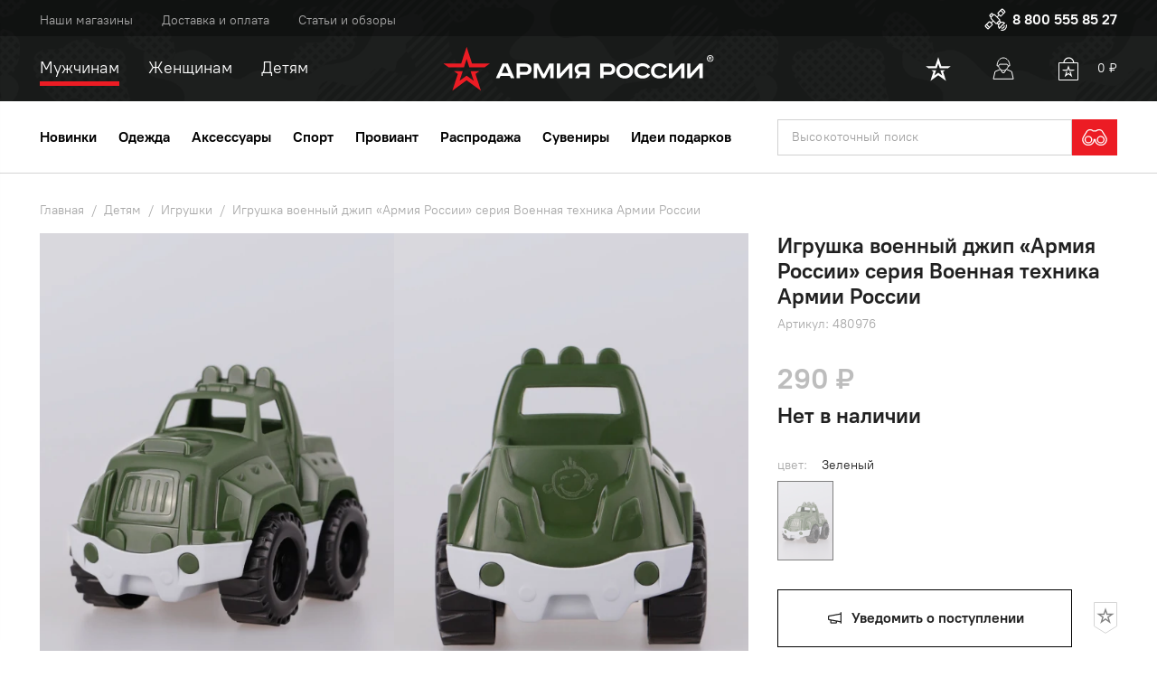

--- FILE ---
content_type: text/html;charset=utf-8
request_url: https://armrus.ru/product/dzhip_voennyy_14x8_5x9_5_sm_480976/
body_size: 63751
content:
<!DOCTYPE html>
<html lang="ru">
<head><meta charset="utf-8">
<title>Купить игрушка военный джип «армия россии» серия военная техника армии россии в интернет-магазине ArmRus по выгодной цене.</title>
<meta name="viewport" content="width=device-width, initial-scale=1.0, maximum-scale=1.0, minimum-scale=1.0">
<meta name="format-detection" content="telephone=no">
<meta name="msapplication-TileColor" content="#da532c">
<meta name="theme-color" content="#ffffff">
<meta name="yandex-verification" content="1f8b5be6850e9b3a">
<script src="https://polyfill.io/v3/polyfill.min.js?features=IntersectionObserver,ResizeObserver,WebAnimations,Object.fromEntries,Array.prototype.at" async="" type="text/javascript"></script>
<style type="text/css" id="vuetify-theme-stylesheet">.v-theme--light {
      color-scheme: normal;
      --v-theme-background: 255,255,255;
      --v-theme-background-overlay-multiplier: 1;
      --v-theme-surface: 255,255,255;
      --v-theme-surface-overlay-multiplier: 1;
      --v-theme-surface-variant: 66,66,66;
      --v-theme-surface-variant-overlay-multiplier: 2;
      --v-theme-on-surface-variant: 238,238,238;
      --v-theme-primary: 98,0,238;
      --v-theme-primary-overlay-multiplier: 2;
      --v-theme-primary-darken-1: 55,0,179;
      --v-theme-primary-darken-1-overlay-multiplier: 2;
      --v-theme-secondary: 3,218,198;
      --v-theme-secondary-overlay-multiplier: 1;
      --v-theme-secondary-darken-1: 1,135,134;
      --v-theme-secondary-darken-1-overlay-multiplier: 1;
      --v-theme-error: 176,0,32;
      --v-theme-error-overlay-multiplier: 2;
      --v-theme-info: 33,150,243;
      --v-theme-info-overlay-multiplier: 1;
      --v-theme-success: 76,175,80;
      --v-theme-success-overlay-multiplier: 1;
      --v-theme-warning: 251,140,0;
      --v-theme-warning-overlay-multiplier: 1;
      --v-theme-on-background: 0,0,0;
      --v-theme-on-surface: 0,0,0;
      --v-theme-on-primary: 255,255,255;
      --v-theme-on-primary-darken-1: 255,255,255;
      --v-theme-on-secondary: 0,0,0;
      --v-theme-on-secondary-darken-1: 255,255,255;
      --v-theme-on-error: 255,255,255;
      --v-theme-on-info: 255,255,255;
      --v-theme-on-success: 255,255,255;
      --v-theme-on-warning: 255,255,255;
      --v-border-color: 0, 0, 0;
      --v-border-opacity: 0.12;
      --v-high-emphasis-opacity: 0.87;
      --v-medium-emphasis-opacity: 0.6;
      --v-disabled-opacity: 0.38;
      --v-idle-opacity: 0.04;
      --v-hover-opacity: 0.04;
      --v-focus-opacity: 0.12;
      --v-selected-opacity: 0.08;
      --v-activated-opacity: 0.12;
      --v-pressed-opacity: 0.12;
      --v-dragged-opacity: 0.08;
      --v-theme-kbd: 33, 37, 41;
      --v-theme-on-kbd: 255, 255, 255;
      --v-theme-code: 245, 245, 245;
      --v-theme-on-code: 0, 0, 0;
    }
    .v-theme--dark {
      color-scheme: dark;
      --v-theme-background: 18,18,18;
      --v-theme-background-overlay-multiplier: 1;
      --v-theme-surface: 33,33,33;
      --v-theme-surface-overlay-multiplier: 1;
      --v-theme-surface-variant: 189,189,189;
      --v-theme-surface-variant-overlay-multiplier: 2;
      --v-theme-on-surface-variant: 66,66,66;
      --v-theme-primary: 187,134,252;
      --v-theme-primary-overlay-multiplier: 2;
      --v-theme-primary-darken-1: 55,0,179;
      --v-theme-primary-darken-1-overlay-multiplier: 1;
      --v-theme-secondary: 3,218,197;
      --v-theme-secondary-overlay-multiplier: 2;
      --v-theme-secondary-darken-1: 3,218,197;
      --v-theme-secondary-darken-1-overlay-multiplier: 2;
      --v-theme-error: 207,102,121;
      --v-theme-error-overlay-multiplier: 2;
      --v-theme-info: 33,150,243;
      --v-theme-info-overlay-multiplier: 2;
      --v-theme-success: 76,175,80;
      --v-theme-success-overlay-multiplier: 2;
      --v-theme-warning: 251,140,0;
      --v-theme-warning-overlay-multiplier: 2;
      --v-theme-on-background: 255,255,255;
      --v-theme-on-surface: 255,255,255;
      --v-theme-on-primary: 255,255,255;
      --v-theme-on-primary-darken-1: 255,255,255;
      --v-theme-on-secondary: 0,0,0;
      --v-theme-on-secondary-darken-1: 0,0,0;
      --v-theme-on-error: 255,255,255;
      --v-theme-on-info: 255,255,255;
      --v-theme-on-success: 255,255,255;
      --v-theme-on-warning: 255,255,255;
      --v-border-color: 255, 255, 255;
      --v-border-opacity: 0.12;
      --v-high-emphasis-opacity: 0.87;
      --v-medium-emphasis-opacity: 0.6;
      --v-disabled-opacity: 0.38;
      --v-idle-opacity: 0.1;
      --v-hover-opacity: 0.04;
      --v-focus-opacity: 0.12;
      --v-selected-opacity: 0.08;
      --v-activated-opacity: 0.12;
      --v-pressed-opacity: 0.16;
      --v-dragged-opacity: 0.08;
      --v-theme-kbd: 33, 37, 41;
      --v-theme-on-kbd: 255, 255, 255;
      --v-theme-code: 52, 52, 52;
      --v-theme-on-code: 204, 204, 204;
    }
    .v-theme--customTheme {
      color-scheme: normal;
      --v-theme-background: 255,255,255;
      --v-theme-background-overlay-multiplier: 1;
      --v-theme-surface: 255,255,255;
      --v-theme-surface-overlay-multiplier: 1;
      --v-theme-surface-variant: 66,66,66;
      --v-theme-surface-variant-overlay-multiplier: 2;
      --v-theme-on-surface-variant: 238,238,238;
      --v-theme-primary: 82,117,38;
      --v-theme-primary-overlay-multiplier: 2;
      --v-theme-primary-darken-1: 55,0,179;
      --v-theme-primary-darken-1-overlay-multiplier: 2;
      --v-theme-secondary: 235,245,222;
      --v-theme-secondary-overlay-multiplier: 1;
      --v-theme-secondary-darken-1: 1,135,134;
      --v-theme-secondary-darken-1-overlay-multiplier: 1;
      --v-theme-error: 236,28,36;
      --v-theme-error-overlay-multiplier: 1;
      --v-theme-info: 242,242,242;
      --v-theme-info-overlay-multiplier: 1;
      --v-theme-success: 82,117,38;
      --v-theme-success-overlay-multiplier: 2;
      --v-theme-warning: 255,153,0;
      --v-theme-warning-overlay-multiplier: 1;
      --v-theme-black: 0,0,0;
      --v-theme-black-overlay-multiplier: 2;
      --v-theme-black-1: 34,34,32;
      --v-theme-black-1-overlay-multiplier: 2;
      --v-theme-white: 255,255,255;
      --v-theme-white-overlay-multiplier: 1;
      --v-theme-grey-darken-4: 30,30,29;
      --v-theme-grey-darken-4-overlay-multiplier: 2;
      --v-theme-grey-darken-3: 132,132,132;
      --v-theme-grey-darken-3-overlay-multiplier: 1;
      --v-theme-grey-darken-2: 168,168,168;
      --v-theme-grey-darken-2-overlay-multiplier: 1;
      --v-theme-grey-darken-1: 213,213,213;
      --v-theme-grey-darken-1-overlay-multiplier: 1;
      --v-theme-grey-lighten-1: 234,234,234;
      --v-theme-grey-lighten-1-overlay-multiplier: 1;
      --v-theme-grey-lighten-2: 242,242,242;
      --v-theme-grey-lighten-2-overlay-multiplier: 1;
      --v-theme-grey-lighten-3: 248,248,248;
      --v-theme-grey-lighten-3-overlay-multiplier: 1;
      --v-theme-green: 82,117,38;
      --v-theme-green-overlay-multiplier: 2;
      --v-theme-green-lighten-1: 235,245,222;
      --v-theme-green-lighten-1-overlay-multiplier: 1;
      --v-theme-orange: 255,153,0;
      --v-theme-orange-overlay-multiplier: 1;
      --v-theme-yellow: 255,230,3;
      --v-theme-yellow-overlay-multiplier: 1;
      --v-theme-red: 236,28,36;
      --v-theme-red-overlay-multiplier: 1;
      --v-theme-red-lighten-1: 240,73,80;
      --v-theme-red-lighten-1-overlay-multiplier: 1;
      --v-theme-on-background: 0,0,0;
      --v-theme-on-surface: 0,0,0;
      --v-theme-on-primary: 255,255,255;
      --v-theme-on-primary-darken-1: 255,255,255;
      --v-theme-on-secondary: 0,0,0;
      --v-theme-on-secondary-darken-1: 255,255,255;
      --v-theme-on-error: 255,255,255;
      --v-theme-on-info: 0,0,0;
      --v-theme-on-success: 255,255,255;
      --v-theme-on-warning: 0,0,0;
      --v-theme-on-black: 255,255,255;
      --v-theme-on-black-1: 255,255,255;
      --v-theme-on-white: 0,0,0;
      --v-theme-on-grey-darken-4: 255,255,255;
      --v-theme-on-grey-darken-3: 255,255,255;
      --v-theme-on-grey-darken-2: 255,255,255;
      --v-theme-on-grey-darken-1: 0,0,0;
      --v-theme-on-grey-lighten-1: 0,0,0;
      --v-theme-on-grey-lighten-2: 0,0,0;
      --v-theme-on-grey-lighten-3: 0,0,0;
      --v-theme-on-green: 255,255,255;
      --v-theme-on-green-lighten-1: 0,0,0;
      --v-theme-on-orange: 0,0,0;
      --v-theme-on-yellow: 0,0,0;
      --v-theme-on-red: 255,255,255;
      --v-theme-on-red-lighten-1: 255,255,255;
      --v-border-color: 0, 0, 0;
      --v-border-opacity: 0.12;
      --v-high-emphasis-opacity: 0.87;
      --v-medium-emphasis-opacity: 0.6;
      --v-disabled-opacity: 0.38;
      --v-idle-opacity: 0.04;
      --v-hover-opacity: 0.04;
      --v-focus-opacity: 0.12;
      --v-selected-opacity: 0.08;
      --v-activated-opacity: 0.12;
      --v-pressed-opacity: 0.12;
      --v-dragged-opacity: 0.08;
      --v-theme-kbd: 33, 37, 41;
      --v-theme-on-kbd: 255, 255, 255;
      --v-theme-code: 245, 245, 245;
      --v-theme-on-code: 0, 0, 0;
    }
    .bg-background {
      --v-theme-overlay-multiplier: var(--v-theme-background-overlay-multiplier);
      background: rgb(var(--v-theme-background)) !important;
      color: rgb(var(--v-theme-on-background)) !important;
    }
    .bg-surface {
      --v-theme-overlay-multiplier: var(--v-theme-surface-overlay-multiplier);
      background: rgb(var(--v-theme-surface)) !important;
      color: rgb(var(--v-theme-on-surface)) !important;
    }
    .bg-surface-variant {
      --v-theme-overlay-multiplier: var(--v-theme-surface-variant-overlay-multiplier);
      background: rgb(var(--v-theme-surface-variant)) !important;
      color: rgb(var(--v-theme-on-surface-variant)) !important;
    }
    .bg-primary {
      --v-theme-overlay-multiplier: var(--v-theme-primary-overlay-multiplier);
      background: rgb(var(--v-theme-primary)) !important;
      color: rgb(var(--v-theme-on-primary)) !important;
    }
    .bg-primary-darken-1 {
      --v-theme-overlay-multiplier: var(--v-theme-primary-darken-1-overlay-multiplier);
      background: rgb(var(--v-theme-primary-darken-1)) !important;
      color: rgb(var(--v-theme-on-primary-darken-1)) !important;
    }
    .bg-secondary {
      --v-theme-overlay-multiplier: var(--v-theme-secondary-overlay-multiplier);
      background: rgb(var(--v-theme-secondary)) !important;
      color: rgb(var(--v-theme-on-secondary)) !important;
    }
    .bg-secondary-darken-1 {
      --v-theme-overlay-multiplier: var(--v-theme-secondary-darken-1-overlay-multiplier);
      background: rgb(var(--v-theme-secondary-darken-1)) !important;
      color: rgb(var(--v-theme-on-secondary-darken-1)) !important;
    }
    .bg-error {
      --v-theme-overlay-multiplier: var(--v-theme-error-overlay-multiplier);
      background: rgb(var(--v-theme-error)) !important;
      color: rgb(var(--v-theme-on-error)) !important;
    }
    .bg-info {
      --v-theme-overlay-multiplier: var(--v-theme-info-overlay-multiplier);
      background: rgb(var(--v-theme-info)) !important;
      color: rgb(var(--v-theme-on-info)) !important;
    }
    .bg-success {
      --v-theme-overlay-multiplier: var(--v-theme-success-overlay-multiplier);
      background: rgb(var(--v-theme-success)) !important;
      color: rgb(var(--v-theme-on-success)) !important;
    }
    .bg-warning {
      --v-theme-overlay-multiplier: var(--v-theme-warning-overlay-multiplier);
      background: rgb(var(--v-theme-warning)) !important;
      color: rgb(var(--v-theme-on-warning)) !important;
    }
    .bg-black {
      --v-theme-overlay-multiplier: var(--v-theme-black-overlay-multiplier);
      background: rgb(var(--v-theme-black)) !important;
      color: rgb(var(--v-theme-on-black)) !important;
    }
    .bg-black-1 {
      --v-theme-overlay-multiplier: var(--v-theme-black-1-overlay-multiplier);
      background: rgb(var(--v-theme-black-1)) !important;
      color: rgb(var(--v-theme-on-black-1)) !important;
    }
    .bg-white {
      --v-theme-overlay-multiplier: var(--v-theme-white-overlay-multiplier);
      background: rgb(var(--v-theme-white)) !important;
      color: rgb(var(--v-theme-on-white)) !important;
    }
    .bg-grey-darken-4 {
      --v-theme-overlay-multiplier: var(--v-theme-grey-darken-4-overlay-multiplier);
      background: rgb(var(--v-theme-grey-darken-4)) !important;
      color: rgb(var(--v-theme-on-grey-darken-4)) !important;
    }
    .bg-grey-darken-3 {
      --v-theme-overlay-multiplier: var(--v-theme-grey-darken-3-overlay-multiplier);
      background: rgb(var(--v-theme-grey-darken-3)) !important;
      color: rgb(var(--v-theme-on-grey-darken-3)) !important;
    }
    .bg-grey-darken-2 {
      --v-theme-overlay-multiplier: var(--v-theme-grey-darken-2-overlay-multiplier);
      background: rgb(var(--v-theme-grey-darken-2)) !important;
      color: rgb(var(--v-theme-on-grey-darken-2)) !important;
    }
    .bg-grey-darken-1 {
      --v-theme-overlay-multiplier: var(--v-theme-grey-darken-1-overlay-multiplier);
      background: rgb(var(--v-theme-grey-darken-1)) !important;
      color: rgb(var(--v-theme-on-grey-darken-1)) !important;
    }
    .bg-grey-lighten-1 {
      --v-theme-overlay-multiplier: var(--v-theme-grey-lighten-1-overlay-multiplier);
      background: rgb(var(--v-theme-grey-lighten-1)) !important;
      color: rgb(var(--v-theme-on-grey-lighten-1)) !important;
    }
    .bg-grey-lighten-2 {
      --v-theme-overlay-multiplier: var(--v-theme-grey-lighten-2-overlay-multiplier);
      background: rgb(var(--v-theme-grey-lighten-2)) !important;
      color: rgb(var(--v-theme-on-grey-lighten-2)) !important;
    }
    .bg-grey-lighten-3 {
      --v-theme-overlay-multiplier: var(--v-theme-grey-lighten-3-overlay-multiplier);
      background: rgb(var(--v-theme-grey-lighten-3)) !important;
      color: rgb(var(--v-theme-on-grey-lighten-3)) !important;
    }
    .bg-green {
      --v-theme-overlay-multiplier: var(--v-theme-green-overlay-multiplier);
      background: rgb(var(--v-theme-green)) !important;
      color: rgb(var(--v-theme-on-green)) !important;
    }
    .bg-green-lighten-1 {
      --v-theme-overlay-multiplier: var(--v-theme-green-lighten-1-overlay-multiplier);
      background: rgb(var(--v-theme-green-lighten-1)) !important;
      color: rgb(var(--v-theme-on-green-lighten-1)) !important;
    }
    .bg-orange {
      --v-theme-overlay-multiplier: var(--v-theme-orange-overlay-multiplier);
      background: rgb(var(--v-theme-orange)) !important;
      color: rgb(var(--v-theme-on-orange)) !important;
    }
    .bg-yellow {
      --v-theme-overlay-multiplier: var(--v-theme-yellow-overlay-multiplier);
      background: rgb(var(--v-theme-yellow)) !important;
      color: rgb(var(--v-theme-on-yellow)) !important;
    }
    .bg-red {
      --v-theme-overlay-multiplier: var(--v-theme-red-overlay-multiplier);
      background: rgb(var(--v-theme-red)) !important;
      color: rgb(var(--v-theme-on-red)) !important;
    }
    .bg-red-lighten-1 {
      --v-theme-overlay-multiplier: var(--v-theme-red-lighten-1-overlay-multiplier);
      background: rgb(var(--v-theme-red-lighten-1)) !important;
      color: rgb(var(--v-theme-on-red-lighten-1)) !important;
    }
    .text-background {
      color: rgb(var(--v-theme-background)) !important;
    }
    .border-background {
      --v-border-color: var(--v-theme-background);
    }
    .text-surface {
      color: rgb(var(--v-theme-surface)) !important;
    }
    .border-surface {
      --v-border-color: var(--v-theme-surface);
    }
    .text-surface-variant {
      color: rgb(var(--v-theme-surface-variant)) !important;
    }
    .border-surface-variant {
      --v-border-color: var(--v-theme-surface-variant);
    }
    .on-surface-variant {
      color: rgb(var(--v-theme-on-surface-variant)) !important;
    }
    .text-primary {
      color: rgb(var(--v-theme-primary)) !important;
    }
    .border-primary {
      --v-border-color: var(--v-theme-primary);
    }
    .text-primary-darken-1 {
      color: rgb(var(--v-theme-primary-darken-1)) !important;
    }
    .border-primary-darken-1 {
      --v-border-color: var(--v-theme-primary-darken-1);
    }
    .text-secondary {
      color: rgb(var(--v-theme-secondary)) !important;
    }
    .border-secondary {
      --v-border-color: var(--v-theme-secondary);
    }
    .text-secondary-darken-1 {
      color: rgb(var(--v-theme-secondary-darken-1)) !important;
    }
    .border-secondary-darken-1 {
      --v-border-color: var(--v-theme-secondary-darken-1);
    }
    .text-error {
      color: rgb(var(--v-theme-error)) !important;
    }
    .border-error {
      --v-border-color: var(--v-theme-error);
    }
    .text-info {
      color: rgb(var(--v-theme-info)) !important;
    }
    .border-info {
      --v-border-color: var(--v-theme-info);
    }
    .text-success {
      color: rgb(var(--v-theme-success)) !important;
    }
    .border-success {
      --v-border-color: var(--v-theme-success);
    }
    .text-warning {
      color: rgb(var(--v-theme-warning)) !important;
    }
    .border-warning {
      --v-border-color: var(--v-theme-warning);
    }
    .on-background {
      color: rgb(var(--v-theme-on-background)) !important;
    }
    .on-surface {
      color: rgb(var(--v-theme-on-surface)) !important;
    }
    .on-primary {
      color: rgb(var(--v-theme-on-primary)) !important;
    }
    .on-primary-darken-1 {
      color: rgb(var(--v-theme-on-primary-darken-1)) !important;
    }
    .on-secondary {
      color: rgb(var(--v-theme-on-secondary)) !important;
    }
    .on-secondary-darken-1 {
      color: rgb(var(--v-theme-on-secondary-darken-1)) !important;
    }
    .on-error {
      color: rgb(var(--v-theme-on-error)) !important;
    }
    .on-info {
      color: rgb(var(--v-theme-on-info)) !important;
    }
    .on-success {
      color: rgb(var(--v-theme-on-success)) !important;
    }
    .on-warning {
      color: rgb(var(--v-theme-on-warning)) !important;
    }
    .text-black {
      color: rgb(var(--v-theme-black)) !important;
    }
    .border-black {
      --v-border-color: var(--v-theme-black);
    }
    .text-black-1 {
      color: rgb(var(--v-theme-black-1)) !important;
    }
    .border-black-1 {
      --v-border-color: var(--v-theme-black-1);
    }
    .text-white {
      color: rgb(var(--v-theme-white)) !important;
    }
    .border-white {
      --v-border-color: var(--v-theme-white);
    }
    .text-grey-darken-4 {
      color: rgb(var(--v-theme-grey-darken-4)) !important;
    }
    .border-grey-darken-4 {
      --v-border-color: var(--v-theme-grey-darken-4);
    }
    .text-grey-darken-3 {
      color: rgb(var(--v-theme-grey-darken-3)) !important;
    }
    .border-grey-darken-3 {
      --v-border-color: var(--v-theme-grey-darken-3);
    }
    .text-grey-darken-2 {
      color: rgb(var(--v-theme-grey-darken-2)) !important;
    }
    .border-grey-darken-2 {
      --v-border-color: var(--v-theme-grey-darken-2);
    }
    .text-grey-darken-1 {
      color: rgb(var(--v-theme-grey-darken-1)) !important;
    }
    .border-grey-darken-1 {
      --v-border-color: var(--v-theme-grey-darken-1);
    }
    .text-grey-lighten-1 {
      color: rgb(var(--v-theme-grey-lighten-1)) !important;
    }
    .border-grey-lighten-1 {
      --v-border-color: var(--v-theme-grey-lighten-1);
    }
    .text-grey-lighten-2 {
      color: rgb(var(--v-theme-grey-lighten-2)) !important;
    }
    .border-grey-lighten-2 {
      --v-border-color: var(--v-theme-grey-lighten-2);
    }
    .text-grey-lighten-3 {
      color: rgb(var(--v-theme-grey-lighten-3)) !important;
    }
    .border-grey-lighten-3 {
      --v-border-color: var(--v-theme-grey-lighten-3);
    }
    .text-green {
      color: rgb(var(--v-theme-green)) !important;
    }
    .border-green {
      --v-border-color: var(--v-theme-green);
    }
    .text-green-lighten-1 {
      color: rgb(var(--v-theme-green-lighten-1)) !important;
    }
    .border-green-lighten-1 {
      --v-border-color: var(--v-theme-green-lighten-1);
    }
    .text-orange {
      color: rgb(var(--v-theme-orange)) !important;
    }
    .border-orange {
      --v-border-color: var(--v-theme-orange);
    }
    .text-yellow {
      color: rgb(var(--v-theme-yellow)) !important;
    }
    .border-yellow {
      --v-border-color: var(--v-theme-yellow);
    }
    .text-red {
      color: rgb(var(--v-theme-red)) !important;
    }
    .border-red {
      --v-border-color: var(--v-theme-red);
    }
    .text-red-lighten-1 {
      color: rgb(var(--v-theme-red-lighten-1)) !important;
    }
    .border-red-lighten-1 {
      --v-border-color: var(--v-theme-red-lighten-1);
    }
    .on-black {
      color: rgb(var(--v-theme-on-black)) !important;
    }
    .on-black-1 {
      color: rgb(var(--v-theme-on-black-1)) !important;
    }
    .on-white {
      color: rgb(var(--v-theme-on-white)) !important;
    }
    .on-grey-darken-4 {
      color: rgb(var(--v-theme-on-grey-darken-4)) !important;
    }
    .on-grey-darken-3 {
      color: rgb(var(--v-theme-on-grey-darken-3)) !important;
    }
    .on-grey-darken-2 {
      color: rgb(var(--v-theme-on-grey-darken-2)) !important;
    }
    .on-grey-darken-1 {
      color: rgb(var(--v-theme-on-grey-darken-1)) !important;
    }
    .on-grey-lighten-1 {
      color: rgb(var(--v-theme-on-grey-lighten-1)) !important;
    }
    .on-grey-lighten-2 {
      color: rgb(var(--v-theme-on-grey-lighten-2)) !important;
    }
    .on-grey-lighten-3 {
      color: rgb(var(--v-theme-on-grey-lighten-3)) !important;
    }
    .on-green {
      color: rgb(var(--v-theme-on-green)) !important;
    }
    .on-green-lighten-1 {
      color: rgb(var(--v-theme-on-green-lighten-1)) !important;
    }
    .on-orange {
      color: rgb(var(--v-theme-on-orange)) !important;
    }
    .on-yellow {
      color: rgb(var(--v-theme-on-yellow)) !important;
    }
    .on-red {
      color: rgb(var(--v-theme-on-red)) !important;
    }
    .on-red-lighten-1 {
      color: rgb(var(--v-theme-on-red-lighten-1)) !important;
    }
</style>
<link rel="canonical" href="https://armrus.ru/product/dzhip_voennyy_14x8_5x9_5_sm_480976/">
<meta name="description" content="игрушка военный джип «армия россии» серия военная техника армии россии - купить в Москве с доставкой по России в интернет-магазине «Военторг».">
<meta property="og:title" content="Купить игрушка военный джип «армия россии» серия военная техника армии россии в интернет-магазине ArmRus по выгодной цене.">
<meta property="og:type" content="website">
<meta property="og:locale" content="ru_RU">
<meta property="og:description" content="игрушка военный джип «армия россии» серия военная техника армии россии - купить в Москве с доставкой по России в интернет-магазине «Военторг».">
<meta property="og:image" content="https://armrus.ru/upload/image_resize_cache/iblock/e83/ajr8ux0yrcj46aderkhmj6bvqzl9n0t8-496-701-5.webp">
<meta property="og:site_name" content="Военторг"><link rel="modulepreload" as="script" crossorigin href="/_nuxt/entry.90961223.js"><link rel="preload" as="style" href="/_nuxt/entry.79f0f255.css"><link rel="modulepreload" as="script" crossorigin href="/_nuxt/default.5bc4041b.js"><link rel="preload" as="style" href="/_nuxt/default.7d4a2347.css"><link rel="preload" as="style" href="/_nuxt/VGrid.96fc02b3.css"><link rel="modulepreload" as="script" crossorigin href="/_nuxt/BrndLink.bfd6881a.js"><link rel="preload" as="style" href="/_nuxt/BrndLink.61b48208.css"><link rel="modulepreload" as="script" crossorigin href="/_nuxt/VRow.42f6de6f.js"><link rel="modulepreload" as="script" crossorigin href="/_nuxt/VList.ab6e83c1.js"><link rel="preload" as="style" href="/_nuxt/VList.f67c2bb0.css"><link rel="modulepreload" as="script" crossorigin href="/_nuxt/index.f98786bf.js"><link rel="modulepreload" as="script" crossorigin href="/_nuxt/router.aa34a07e.js"><link rel="modulepreload" as="script" crossorigin href="/_nuxt/index.595c8483.js"><link rel="preload" as="style" href="/_nuxt/index.a6a0347d.css"><link rel="modulepreload" as="script" crossorigin href="/_nuxt/rounded.4aee9d35.js"><link rel="modulepreload" as="script" crossorigin href="/_nuxt/VAvatar.b1054e96.js"><link rel="preload" as="style" href="/_nuxt/VAvatar.be3fe96d.css"><link rel="modulepreload" as="script" crossorigin href="/_nuxt/index.16aac48b.js"><link rel="modulepreload" as="script" crossorigin href="/_nuxt/transition.49af2e6c.js"><link rel="modulepreload" as="script" crossorigin href="/_nuxt/VIcon.54860412.js"><link rel="preload" as="style" href="/_nuxt/VIcon.819f9548.css"><link rel="modulepreload" as="script" crossorigin href="/_nuxt/DrawerStore.0c193a68.js"><link rel="preload" as="style" href="/_nuxt/DrawerStore.8b74c4d5.css"><link rel="modulepreload" as="script" crossorigin href="/_nuxt/CatalogStore.f265455e.js"><link rel="modulepreload" as="script" crossorigin href="/_nuxt/VRangeSlider.8aa1fac0.js"><link rel="preload" as="style" href="/_nuxt/VRangeSlider.6ebf94cb.css"><link rel="modulepreload" as="script" crossorigin href="/_nuxt/VTextField.531d8187.js"><link rel="preload" as="style" href="/_nuxt/VTextField.27635b3d.css"><link rel="modulepreload" as="script" crossorigin href="/_nuxt/loader.ae106354.js"><link rel="preload" as="style" href="/_nuxt/loader.e0b02cb6.css"><link rel="modulepreload" as="script" crossorigin href="/_nuxt/forwardRefs.24214122.js"><link rel="modulepreload" as="script" crossorigin href="/_nuxt/index.eec803b4.js"><link rel="modulepreload" as="script" crossorigin href="/_nuxt/BrndExpand.74bed2a4.js"><link rel="modulepreload" as="script" crossorigin href="/_nuxt/BrndScrollbar.27de4890.js"><link rel="modulepreload" as="script" crossorigin href="/_nuxt/_plugin-vue_export-helper.c27b6911.js"><link rel="modulepreload" as="script" crossorigin href="/_nuxt/VSwitch.59ee773c.js"><link rel="preload" as="style" href="/_nuxt/VSwitch.ac19af84.css"><link rel="modulepreload" as="script" crossorigin href="/_nuxt/VCheckbox.5e2b6bc6.js"><link rel="preload" as="style" href="/_nuxt/VCheckbox.5b9f26e9.css"><link rel="modulepreload" as="script" crossorigin href="/_nuxt/VRadioGroup.4ecf333a.js"><link rel="preload" as="style" href="/_nuxt/VRadioGroup.d9c771a1.css"><link rel="modulepreload" as="script" crossorigin href="/_nuxt/BrndChipsGroup.3da09acb.js"><link rel="modulepreload" as="script" crossorigin href="/_nuxt/VChip.a1525b7d.js"><link rel="preload" as="style" href="/_nuxt/VChip.0ebd8b4a.css"><link rel="modulepreload" as="script" crossorigin href="/_nuxt/group.2da99e8f.js"><link rel="modulepreload" as="script" crossorigin href="/_nuxt/filters.74f21ea5.js"><link rel="modulepreload" as="script" crossorigin href="/_nuxt/VBtn.19ac0b86.js"><link rel="preload" as="style" href="/_nuxt/VBtn.90b3fc1b.css"><link rel="modulepreload" as="script" crossorigin href="/_nuxt/anchor.8237f3d9.js"><link rel="modulepreload" as="script" crossorigin href="/_nuxt/BrndFieldProvider.b787a7b2.js"><link rel="modulepreload" as="script" crossorigin href="/_nuxt/BrndErrors.1a2e8791.js"><link rel="modulepreload" as="script" crossorigin href="/_nuxt/BrndFormLicenses.1aaf9dfb.js"><link rel="modulepreload" as="script" crossorigin href="/_nuxt/BrndFormProvider.ce4c6e9c.js"><link rel="modulepreload" as="script" crossorigin href="/_nuxt/VForm.23f7e531.js"><link rel="modulepreload" as="script" crossorigin href="/_nuxt/BrndTimer.1caefc64.js"><link rel="modulepreload" as="script" crossorigin href="/_nuxt/UserStore.8af0f43b.js"><link rel="modulepreload" as="script" crossorigin href="/_nuxt/BrndDialogNew.d1dca474.js"><link rel="preload" as="style" href="/_nuxt/BrndDialogNew.0291fe7c.css"><link rel="modulepreload" as="script" crossorigin href="/_nuxt/delay.34ae1156.js"><link rel="modulepreload" as="script" crossorigin href="/_nuxt/index.ba0aca01.js"><link rel="modulepreload" as="script" crossorigin href="/_nuxt/VTextarea.565c658b.js"><link rel="preload" as="style" href="/_nuxt/VTextarea.92937c79.css"><link rel="modulepreload" as="script" crossorigin href="/_nuxt/BrndImg.870abf57.js"><link rel="modulepreload" as="script" crossorigin href="/_nuxt/VContainer.26bfadc9.js"><link rel="modulepreload" as="script" crossorigin href="/_nuxt/VHover.9a3a3fb3.js"><link rel="modulepreload" as="script" crossorigin href="/_nuxt/CardProductPrice.6c8e0375.js"><link rel="preload" as="style" href="/_nuxt/CardProductPrice.9de69690.css"><link rel="modulepreload" as="script" crossorigin href="/_nuxt/SearchStore.cea0ebab.js"><link rel="modulepreload" as="script" crossorigin href="/_nuxt/index.649e4c9d.js"><link rel="modulepreload" as="script" crossorigin href="/_nuxt/VExpansionPanel.6e239f34.js"><link rel="preload" as="style" href="/_nuxt/VExpansionPanel.00fe5360.css"><link rel="modulepreload" as="script" crossorigin href="/_nuxt/VSnackbar.3564e65d.js"><link rel="preload" as="style" href="/_nuxt/VSnackbar.4866f727.css"><link rel="modulepreload" as="script" crossorigin href="/_nuxt/_code_.8809a406.js"><link rel="modulepreload" as="script" crossorigin href="/_nuxt/BrndBreadcrumbs.176b3c8b.js"><link rel="modulepreload" as="script" crossorigin href="/_nuxt/CardProduct.857c387d.js"><link rel="preload" as="style" href="/_nuxt/CardProduct.74dc0a7d.css"><link rel="modulepreload" as="script" crossorigin href="/_nuxt/CardProductBtnSize.dbdc163f.js"><link rel="preload" as="style" href="/_nuxt/CardProductBtnSize.d5b9cb8f.css"><link rel="modulepreload" as="script" crossorigin href="/_nuxt/BrndSelect.04ec3b71.js"><link rel="modulepreload" as="script" crossorigin href="/_nuxt/BrndDropdown.1e06e37e.js"><link rel="modulepreload" as="script" crossorigin href="/_nuxt/scrollbar.min.efbce6ae.js"><link rel="preload" as="style" href="/_nuxt/scrollbar.41c9a744.css"><link rel="modulepreload" as="script" crossorigin href="/_nuxt/ProductBtnBuy.97a44ab2.js"><link rel="preload" as="style" href="/_nuxt/ProductBtnBuy.7ecd4334.css"><link rel="modulepreload" as="script" crossorigin href="/_nuxt/SliderCards.cc803446.js"><link rel="preload" as="style" href="/_nuxt/SliderCards.0bd865ce.css"><link rel="modulepreload" as="script" crossorigin href="/_nuxt/BrndLightbox.87f1bfc3.js"><link rel="preload" as="style" href="/_nuxt/BrndLightbox.5c90e4e2.css"><link rel="modulepreload" as="script" crossorigin href="/_nuxt/ShopsStore.aab2a076.js"><link rel="modulepreload" as="script" crossorigin href="/_nuxt/gisLinkColor.47b4cb9a.js"><link rel="modulepreload" as="script" crossorigin href="/_nuxt/usePageInfo.1ee9b427.js"><link rel="prefetch" as="script" crossorigin href="/_nuxt/auth.e822ea7f.js"><link rel="prefetch" as="style" href="/_nuxt/error-component.09c61009.css"><link rel="prefetch" as="script" crossorigin href="/_nuxt/error-component.cda8eea9.js"><link rel="stylesheet" href="/_nuxt/entry.79f0f255.css"><link rel="stylesheet" href="/_nuxt/default.7d4a2347.css"><link rel="stylesheet" href="/_nuxt/VGrid.96fc02b3.css"><link rel="stylesheet" href="/_nuxt/BrndLink.61b48208.css"><link rel="stylesheet" href="/_nuxt/VList.f67c2bb0.css"><link rel="stylesheet" href="/_nuxt/index.a6a0347d.css"><link rel="stylesheet" href="/_nuxt/VAvatar.be3fe96d.css"><link rel="stylesheet" href="/_nuxt/VIcon.819f9548.css"><link rel="stylesheet" href="/_nuxt/DrawerStore.8b74c4d5.css"><link rel="stylesheet" href="/_nuxt/VRangeSlider.6ebf94cb.css"><link rel="stylesheet" href="/_nuxt/VTextField.27635b3d.css"><link rel="stylesheet" href="/_nuxt/loader.e0b02cb6.css"><link rel="stylesheet" href="/_nuxt/VSwitch.ac19af84.css"><link rel="stylesheet" href="/_nuxt/VCheckbox.5b9f26e9.css"><link rel="stylesheet" href="/_nuxt/VRadioGroup.d9c771a1.css"><link rel="stylesheet" href="/_nuxt/VChip.0ebd8b4a.css"><link rel="stylesheet" href="/_nuxt/VBtn.90b3fc1b.css"><link rel="stylesheet" href="/_nuxt/BrndDialogNew.0291fe7c.css"><link rel="stylesheet" href="/_nuxt/VTextarea.92937c79.css"><link rel="stylesheet" href="/_nuxt/CardProductPrice.9de69690.css"><link rel="stylesheet" href="/_nuxt/VExpansionPanel.00fe5360.css"><link rel="stylesheet" href="/_nuxt/VSnackbar.4866f727.css"><link rel="stylesheet" href="/_nuxt/CardProduct.74dc0a7d.css"><link rel="stylesheet" href="/_nuxt/CardProductBtnSize.d5b9cb8f.css"><link rel="stylesheet" href="/_nuxt/scrollbar.41c9a744.css"><link rel="stylesheet" href="/_nuxt/ProductBtnBuy.7ecd4334.css"><link rel="stylesheet" href="/_nuxt/SliderCards.0bd865ce.css"><link rel="stylesheet" href="/_nuxt/BrndLightbox.5c90e4e2.css"><style>.a-loading-bar{align-items:center;display:flex;flex-direction:column;height:100%;justify-content:center;left:0;position:fixed;top:0;width:100%;z-index:10}.a-loading-bar__overlay{background-color:#fff;height:100%;left:0;opacity:.4;position:absolute;top:0;width:100%}</style><style>.app-header{background:url(/img/pattern.webp);background-size:cover;position:sticky;top:0;transition:transform .2s ease;width:100%;z-index:10}.app-header:before{background:#000;content:"";height:100%;left:0;mix-blend-mode:multiply;opacity:.3;position:absolute;top:0;width:100%}@media (min-width:1260px){.app-header{top:-40px}}.app-header__autocomplete{transition:transform .2s ease,height .3s ease .3s}.app-header__main{height:48px;padding:9px 0;position:relative;z-index:2}@media (min-width:1260px){.app-header__main{height:72px;padding:12px 0}}.app-header__top{height:40px;position:relative;white-space:nowrap;z-index:3}.app-header__top:before{background:#000;content:"";height:100%;left:0;mix-blend-mode:multiply;opacity:.3;position:absolute;top:0;width:100%}.app-header__top-container{position:relative;z-index:2}.app-header__menu{align-items:center;background:#000;border-bottom:thin solid #d5d5d5;display:flex;height:70px;position:relative;transition:all .2s ease;white-space:nowrap}@media (min-width:1260px){.app-header__menu{background:#fff;height:80px}}.app-header__search{min-width:240px;width:100%}@media (min-width:1260px){.app-header__search{width:376px}}@media (min-width:1460px){.app-header__search{width:340px}}@media (min-width:1660px){.app-header__search{width:496px}}.app-header__logo{height:30px;margin-left:24px;position:relative}@media (max-width:359px){.app-header__logo{left:40px;margin-left:0;position:absolute;top:50%;transform:translateY(-50%);width:130px}}@media (min-width:600px){.app-header__logo{left:50%;margin-left:0;position:absolute;top:50%;transform:translate(-50%,-50%)}}@media (min-width:1260px){.app-header__logo{height:50px}}.app-header__logo img{height:100%}.app-header__logo svg{height:100%;width:100%}.app-header__product{display:none;transform:unset}@media (min-width:960px){.app-header__product{display:block}}.app-header__mini{width:100%;z-index:1}.app-header__inner{align-items:center;display:flex;justify-content:space-between;width:100%}.app-header--scroll .app-header__menu{height:0;transform:translateY(-70px)}@media (min-width:1260px){.app-header--scroll .app-header__menu{display:flex;height:57px;transform:none}}.app-header--scroll .app-header__product{transform:unset}@media (min-width:1260px){.app-header--scroll .app-header__product{transform:unset}}.app-header--cart{top:0}.app-header--cart .v-container{align-items:center;display:flex}.app-header--cart .app-header__main{height:81px}@media (min-width:600px){.app-header--cart .app-header__main{height:49px}}@media (min-width:1260px){.app-header--cart .app-header__main{height:81px}}.app-header--cart .app-header__logo{display:block;height:30px;margin-left:0;position:static;transform:unset}@media (min-width:1260px){.app-header--cart .app-header__logo{height:50px;margin-left:4px}}.app-header--touch{top:0}.app-header--touch .app-header__main{padding:9px 0;transform:none}@media (min-width:960px){.app-header--touch .app-header__main{height:48px}}.app-header--touch .app-header__top{display:none!important}.app-header--touch .app-header__logo{height:30px}.app-header--touch .app-header__search{margin:0!important;min-width:240px;width:100%}</style><style>.app-header-link{cursor:pointer}.app-header-link__text{display:block;position:relative}.app-header-link__text:after{background:transparent;bottom:-8px;content:"";height:5px;left:0;position:absolute;width:100%;z-index:1}.app-header-link--active .app-header-link__text--black:after{background:#ec1c24}.app-header-link--active .app-header-link__text--black-grey:after{background:#000}.app-header-link--active .app-header-link__text--white:after,.router-link-active:not(.app-header-link--gender) .app-header-link__text--black:after,.router-link-active:not(.app-header-link--gender) .app-header-link__text:after{background:#ec1c24}.router-link-active:not(.app-header-link--gender) .app-header-link__text--black-grey:after{background:#000}.router-link-active:not(.app-header-link--gender) .app-header-link__text--white:after{background:#ec1c24}</style><style>.app-header-favorite{white-space:nowrap}.app-header-favorite__label{left:calc(100% - 15px);position:absolute;top:-3px;z-index:2}.app-header-favorite__label--mobile{left:auto;right:0;top:50%;transform:translateY(-50%)}.app-header-favorite .v-icon{transition:.2s ease}</style><style>.app-header-basket{white-space:nowrap}.app-header-basket__price{margin-left:16px}.app-header-basket__label{left:calc(100% - 15px);position:absolute;top:-4px;z-index:2}.app-header-basket__label--mobile{left:auto;right:0;top:50%;transform:translateY(-50%)}.app-header-basket .v-icon{transition:.2s ease}</style><style>.app-menu-desktop{flex-wrap:wrap;overflow:hidden}.app-menu-desktop__sub{box-shadow:0 10px 15px rgba(0,0,0,.05);width:100vw}.app-menu-desktop__menu{left:0!important;position:absolute;top:calc(100% + 1px);z-index:1}.app-menu-desktop__sublist{-moz-column-gap:16px;column-gap:16px;display:grid;grid-auto-flow:column;grid-template-columns:repeat(4,1fr)}</style><style>.app-menu-desktop-subitem__link.router-link-active{color:#ec1c24}</style><style>.search-autocomplete{background-color:#fff;display:flex;flex-wrap:wrap;gap:16px;left:0;position:fixed;top:0;width:100%;z-index:11}@media (min-width:600px){.search-autocomplete{left:unset;position:absolute;top:unset}}.search-autocomplete__overlay{background:#000;height:100%;left:0;opacity:.6;position:fixed;top:0;width:100%;z-index:5}@media (min-width:600px){.search-autocomplete__overlay{display:none}}.search-autocomplete__inner{background-color:#fff;box-shadow:0 4px 30px rgba(0,0,0,.1);width:100%}.search-autocomplete__search{border-bottom:1px solid #d5d5d5;display:none;min-height:48px;padding-top:4px}.search-autocomplete__search input{all:unset;width:100%}.search-autocomplete__close{cursor:pointer;flex:0 0 16px;height:100%;margin:7px 9px 0;width:16px}.search-autocomplete__close svg{height:100%;width:100%}.search-autocomplete__body{padding:24px 0 32px}@media (min-width:600px){.search-autocomplete__body{padding:32px 0}}.search-autocomplete__btn-result{color:#ec1c24}.search-autocomplete__product{display:flex;flex-direction:column;flex-wrap:wrap;gap:16px}@media (min-width:600px){.search-autocomplete__product{flex-direction:row;gap:32px}}.search-autocomplete__item{flex:1 1 100%;width:100%}@media (min-width:600px){.search-autocomplete__item{flex:1 1 calc(50% - 32px);width:calc(50% - 32px)}}.search-autocomplete--result{height:100%}.search-autocomplete--result .search-autocomplete__body{height:calc(100% - 50px);overflow:auto}@media (min-width:600px){.search-autocomplete--result .search-autocomplete__body{height:unset;overflow:unset}}.search-autocomplete--result .search-autocomplete__inner{height:100%}@media (min-width:600px){.search-autocomplete--result .search-autocomplete__inner{height:unset}}.search-autocomplete--active .search-autocomplete__overlay,.search-autocomplete--active .search-autocomplete__search{display:block}@media (min-width:600px){.search-autocomplete--active .search-autocomplete__overlay,.search-autocomplete--active .search-autocomplete__search{display:none}}</style><style>.app-menu-mobile{flex-grow:1}.app-menu-mobile__header{height:48px;position:relative}.app-menu-mobile__close{position:absolute;right:16px;top:50%;transform:translateY(-50%)}.app-nav{display:flex;flex-direction:column;height:100%}</style><style>.app-menu-list .v-list-item__overlay,.app-menu-list .v-list-item__underlay{display:none}.app-menu-list .v-list-item--active:not(.v-list-group__header){color:#ec1c24}</style><style>.page-product{padding-bottom:48px;padding-top:24px;position:relative}@media (min-width:1260px){.page-product{padding-bottom:64px;padding-top:32px}}.page-product__slider{position:sticky;top:64px}@media (min-width:1260px){.page-product__slider{top:144px}}.page-product__dialog .v-overlay__content{width:unset!important}.page-product__dialog .brnd-dialog__content{overflow:auto}</style><style>.app-footer{background-attachment:fixed;background-color:#000;background-image:url(/img/pattern_mobile.webp);background-position:50%;background-repeat:no-repeat;background-size:cover;color:#fff;position:relative;z-index:2}@media (min-width:600px){.app-footer{background-image:url(/img/pattern-large.webp)}}@supports (-webkit-overflow-scrolling:touch){.app-footer{background-attachment:scroll}}.app-footer__logo{height:37px;width:220px}@media (min-width:960px){.app-footer__logo{height:64px;width:384px}}.app-footer__main{position:relative}@media (min-width:1260px){.app-footer__main-row{gap:5%}}.app-footer__section--subscribe{max-width:100%}@media (min-width:600px){.app-footer__section--subscribe{max-width:362px}}@media (min-width:960px){.app-footer__section--subscribe{max-width:35%}}@media (min-width:1260px){.app-footer__section--subscribe{max-width:30%}}.app-footer__social-item{transition:.23s}@media (hover:hover){.app-footer__social-item:hover{opacity:.7}}.app-footer__bottom{border-top:1px solid #848484}.app-footer__bottom--cart li,.app-footer__bottom--cart span{line-height:18px}.app-footer__bottom-link-section{flex-wrap:wrap}.app-footer__bottom-link-list{min-width:100%}@media (min-width:960px){.app-footer__bottom-link-list{min-width:auto}}.app-footer__icon{height:unset;width:unset}.app-footer--ghost{background-color:unset;background-image:none!important;border-top:1px solid #848484;position:relative;z-index:5}.app-footer--ios{background-attachment:scroll}</style><style>@media (min-width:960px){.app-menu-footer__section:first-of-type{max-width:26%}}@media (min-width:1260px){.app-menu-footer__section:first-of-type{max-width:22%}}.app-menu-footer__section:last-of-type{margin-bottom:0}.app-menu-footer__section-title{border-bottom:1px solid #848484;line-height:130%}.app-menu-footer__link-list--column{-moz-column-count:2;column-count:2}.app-menu-footer__link-list button{text-align:left}</style><style>.form-subscribe__confirm-message{max-width:364px}.form-subscribe__field{position:relative}.form-subscribe__field .v-field{background-color:transparent;border:1px solid #848484;border-radius:0;box-shadow:none;color:#fff;transition:.22s linear}@media (hover:hover){.form-subscribe__field .v-field:hover{border-color:#a8a8a8}}.form-subscribe__field .v-field--focused{border-color:#f2f2f2!important}.form-subscribe__field .v-field--error{border-color:#f04950!important}.form-subscribe__field .v-field--appended{padding-right:52px}.form-subscribe__field .v-label{color:#a8a8a8!important;font-size:16px;line-height:150%}.form-subscribe__field .v-btn{background-color:#ec1c24;opacity:1;position:absolute;right:-1px}.form-subscribe__field .v-btn svg{height:24px;width:24px}.form-subscribe__field .v-messages__message{font-size:.875rem;font-weight:400;letter-spacing:0;line-height:130%;margin-top:8px;text-transform:none}</style><style>.SmartCaptcha-Shield{z-index:100000}.SmartCaptcha-Shield.SmartCaptcha-Shield_position_bottom{bottom:0!important}</style><style>.brnd-breadcrumbs{-ms-overflow-style:none;display:flex;flex-wrap:nowrap;overflow:auto;position:relative;scrollbar-width:none}.brnd-breadcrumbs__item{white-space:nowrap}.brnd-breadcrumbs__slash{color:#a8a8a8}.brnd-breadcrumbs::-webkit-scrollbar{display:none}</style><style>.product-title{position:relative}</style><style>.product-slider__item{width:100%}@media (min-width:1260px){.product-slider__item{width:50%}}.product-slider__labels{display:flex;gap:8px;left:8px;position:absolute;top:8px;z-index:10}.product-slider__pagination{display:flex;margin-top:10px}.product-slider__pagination-item{background-color:#a8a8a8;border-radius:2px;height:4px;margin-right:2px;transition:.26s ease-in;width:16px}.product-slider__pagination-item--active{background-color:#000;width:64px}</style><style>.brnd-img{display:block;max-height:100%;max-width:100%;overflow:hidden;position:relative}.brnd-img__inner{display:block;height:100%;width:100%}.brnd-img__skeleton{left:0;position:absolute;top:0;z-index:5}@media (max-width:960px){.brnd-img__desktop{display:none!important}}.brnd-img__mobile{display:block!important}@media (min-width:960px){.brnd-img__mobile{display:none!important}}.brnd-img img,.brnd-img source{display:block;height:100%;left:0;margin:0 auto;position:absolute;top:0;width:100%}.brnd-img--contented{padding:0!important}.brnd-img--contented img,.brnd-img--contented source{display:block;height:auto;margin:0 auto;position:static;width:100%}</style><style>.product-main{position:relative}.product-main__fixed{background-color:#fff;bottom:0;left:0;padding:8px 16px;position:fixed;width:100%;z-index:10}.product-main__fixed .product-buy__btn{max-width:unset}</style><style>.product-buy{position:relative}.product-buy,.product-buy__btn{align-items:center;display:flex}.product-buy__btn{flex:1 1;max-width:364px}.product-buy .card-product-favourite{width:26px}</style><style>.product-delivery{position:relative}.product-delivery__item{gap:10px}.product-delivery__btn{-webkit-text-decoration:underline dashed;text-decoration:underline dashed;text-underline-offset:2px}</style><style>.product-expansion{position:relative}.product-expansion__video,.product-expansion__video iframe{width:100%}.product-expansion__text p{font-size:14px;font-weight:400;line-height:150%}.product-expansion .v-expansion-panel:not(:first-child):after{display:none}.product-expansion .v-expansion-panel-title__icon{margin-left:12px!important}.product-expansion .v-expansion-panel-text__wrapper{padding-bottom:0}</style><style>.product-share{position:relative}.product-share__item{height:40px}@media (hover:hover){.product-share__item a:hover{color:#d5d5d5!important}}</style><style>.product-lightbox{position:relative}.product-lightbox__close,.product-lightbox__next,.product-lightbox__prev{align-items:center;background-color:#272727;color:#d5d5d5;cursor:pointer;display:flex;height:36px;justify-content:center;position:absolute;top:50%;width:36px}.product-lightbox__prev{left:5px;transform:translateY(-50%) rotate(180deg)}.product-lightbox__next{right:5px;transform:translateY(-50%)}.product-lightbox__close{right:0;top:0}.product-lightbox__slide{background-color:#fff;position:fixed;width:103px;z-index:9999}</style><style>.cool-lightbox{align-items:center;bottom:0;display:flex;justify-content:center;left:0;position:fixed;right:0;top:0;transition:all .3s ease}.cool-lightbox .cool-lightbox-zoom{align-items:center;background-color:hsla(0,0%,6%,.8);border-radius:8px;bottom:15px;display:flex;left:50%;padding:0 12px;position:absolute;transform:translateX(-50%);z-index:99999}.cool-lightbox .cool-lightbox-zoom input[type=range]{-webkit-appearance:none;background:transparent;margin:10px 0;width:105px}.cool-lightbox .cool-lightbox-zoom input[type=range]:focus{outline:none}.cool-lightbox .cool-lightbox-zoom input[type=range]::-webkit-slider-runnable-track{animate:.2s;background:#e6e6e6;border:0 solid #000;border-radius:11px;box-shadow:0 0 0 #000;cursor:pointer;height:4px;width:100%}.cool-lightbox .cool-lightbox-zoom input[type=range]::-webkit-slider-thumb{-webkit-appearance:none;background:#fff;border:1px solid #000;border-radius:13px;box-shadow:1px 1px 1px #000;cursor:pointer;height:12px;margin-top:-4.5px;width:12px}.cool-lightbox .cool-lightbox-zoom input[type=range]:focus::-webkit-slider-runnable-track{background:#e6e6e6}.cool-lightbox .cool-lightbox-zoom input[type=range]::-moz-range-track{animate:.2s;background:#e6e6e6;border:0 solid #000;border-radius:11px;box-shadow:0 0 0 #000;cursor:pointer;height:4px;width:100%}.cool-lightbox .cool-lightbox-zoom input[type=range]::-moz-range-thumb{background:#fff;border:1px solid #000;border-radius:13px;box-shadow:1px 1px 1px #000;cursor:pointer;height:12px;width:12px}.cool-lightbox .cool-lightbox-zoom input[type=range]::-ms-track{animate:.2s;background:transparent;border-color:transparent;color:transparent;cursor:pointer;height:4px;width:100%}.cool-lightbox .cool-lightbox-zoom input[type=range]::-ms-fill-lower,.cool-lightbox .cool-lightbox-zoom input[type=range]::-ms-fill-upper{background:#e6e6e6;border:0 solid #000;border-radius:22px;box-shadow:0 0 0 #000}.cool-lightbox .cool-lightbox-zoom input[type=range]::-ms-thumb{background:#fff;border:1px solid #000;border-radius:13px;box-shadow:1px 1px 1px #000;cursor:pointer;height:12px;width:12px}.cool-lightbox .cool-lightbox-zoom input[type=range]:focus::-ms-fill-lower,.cool-lightbox .cool-lightbox-zoom input[type=range]:focus::-ms-fill-upper{background:#e6e6e6}.cool-lightbox .cool-lightbox-zoom .cool-lightbox-zoom__icon{color:#fff;height:15px;width:15px}.cool-lightbox .cool-lightbox-zoom .cool-lightbox-zoom__icon:first-of-type{margin-right:10px}.cool-lightbox .cool-lightbox-zoom .cool-lightbox-zoom__icon:last-of-type{margin-left:10px}.cool-lightbox .cool-lightbox-thumbs{background-color:#ddd;height:100vh;overflow-x:hidden;overflow-y:auto;position:absolute;right:-102px;scrollbar-color:#fa4242 hsla(0,0%,69%,.9);scrollbar-width:thin;top:0;transition:none;width:102px}@media (min-width:767px){.cool-lightbox .cool-lightbox-thumbs{transition:all .3s ease}}.cool-lightbox .cool-lightbox-thumbs::-webkit-scrollbar{height:6px;width:6px}.cool-lightbox .cool-lightbox-thumbs::-webkit-scrollbar-button{height:0;width:0}.cool-lightbox .cool-lightbox-thumbs::-webkit-scrollbar-thumb{border:0 #fff;border-radius:50px}@media (hover:hover){.cool-lightbox .cool-lightbox-thumbs::-webkit-scrollbar-thumb:hover{background:#fff}}.cool-lightbox .cool-lightbox-thumbs::-webkit-scrollbar-thumb:active{background:#000}.cool-lightbox .cool-lightbox-thumbs::-webkit-scrollbar-track{background:#e1e1e1;border:0 #fff;border-radius:8px}@media (hover:hover){.cool-lightbox .cool-lightbox-thumbs::-webkit-scrollbar-track:hover{background:#666}}.cool-lightbox .cool-lightbox-thumbs::-webkit-scrollbar-track:active{background:#333}.cool-lightbox .cool-lightbox-thumbs::-webkit-scrollbar-corner{background:transparent}.cool-lightbox .cool-lightbox-thumbs .cool-lightbox-thumbs__list{display:flex;flex-wrap:wrap;padding:2px 0 2px 2px}.cool-lightbox .cool-lightbox-thumbs .cool-lightbox-thumbs__list .cool-lightbox__thumb{background-color:#000;display:block;margin-bottom:2px;margin-right:2px;position:relative;width:100%}.cool-lightbox .cool-lightbox-thumbs .cool-lightbox-thumbs__list .cool-lightbox__thumb:before{border:1px solid #fa4242;bottom:0;content:"";left:0;opacity:0;position:absolute;right:0;top:0;transition:all .3s ease;visibility:hidden;z-index:150}.cool-lightbox .cool-lightbox-thumbs .cool-lightbox-thumbs__list .cool-lightbox__thumb img{height:100%;-o-object-fit:cover;object-fit:cover;width:100%}.cool-lightbox .cool-lightbox-thumbs .cool-lightbox-thumbs__list .cool-lightbox__thumb.is-video:after{background:rgba(0,0,0,.6);bottom:0;content:"";left:0;position:absolute;right:0;top:0;z-index:50}.cool-lightbox .cool-lightbox-thumbs .cool-lightbox-thumbs__list .cool-lightbox__thumb.is-video .cool-lightbox__thumb__icon{height:25px;left:50%;position:absolute;top:50%;transform:translate(-50%,-50%);width:25px;z-index:100}.cool-lightbox .cool-lightbox-thumbs .cool-lightbox-thumbs__list .cool-lightbox__thumb.is-video .cool-lightbox__thumb__icon path{fill:#fff}.cool-lightbox .cool-lightbox-thumbs .cool-lightbox-thumbs__list .cool-lightbox__thumb.active:before,.cool-lightbox .cool-lightbox-thumbs .cool-lightbox-thumbs__list .cool-lightbox__thumb:hover:before{opacity:1;visibility:visible}.cool-lightbox .cool-lightbox__inner{bottom:0;left:0;overflow:hidden;padding:60px 0;position:absolute;right:0;top:0;transition:none}@media (min-width:767px){.cool-lightbox .cool-lightbox__inner{transition:all .3s ease}}.cool-lightbox .cool-lightbox__progressbar{display:block;height:2px;left:0;position:absolute;right:0;top:0;transform:scaleX(0);transform-origin:0;transition:transform 3s linear;z-index:500}.cool-lightbox.cool-lightbox--is-swipping{cursor:grabbing}.cool-lightbox.cool-lightbox--is-swipping iframe{pointer-events:none}.cool-lightbox.cool-lightbox--is-swipping .cool-lightbox__slide{transition:none}.cool-lightbox.cool-lightbox--is-swipping .cool-lightbox__slide.cool-lightbox__slide--hide{display:flex;z-index:50}.cool-lightbox.cool-lightbox--zoom-disabled .cool-lightbox__slide .cool-lightbox__slide__img{transform:translate3d(-50%,-50%,0)}.cool-lightbox.cool-lightbox--can-zoom .cool-lightbox__slide img{cursor:zoom-in}.cool-lightbox.cool-lightbox--is-zooming .cool-lightbox__slide img{cursor:-webkit-grab}.cool-lightbox.cool-lightbox--is-zooming .cool-lightbox-caption{opacity:0}.cool-lightbox.cool-lightbox--thumbs-right.cool-lightbox--show-thumbs .cool-lightbox__inner{right:102px}.cool-lightbox.cool-lightbox--thumbs-right.cool-lightbox--show-thumbs .cool-lightbox-thumbs{right:0}.cool-lightbox.cool-lightbox--thumbs-left.cool-lightbox--show-thumbs .cool-lightbox__inner{left:102px}.cool-lightbox.cool-lightbox--thumbs-left.cool-lightbox--show-thumbs .cool-lightbox-thumbs{left:0}.cool-lightbox.cool-lightbox--thumbs-bottom .cool-lightbox-thumbs{bottom:-70px;height:70px;left:0;overflow:auto;right:0;top:auto;width:100%}@media (min-width:767px){.cool-lightbox.cool-lightbox--thumbs-bottom .cool-lightbox-thumbs{bottom:-79px;height:79px}}.cool-lightbox.cool-lightbox--thumbs-bottom .cool-lightbox-thumbs .cool-lightbox-thumbs__list{flex-wrap:nowrap;justify-content:center;width:100%}.cool-lightbox.cool-lightbox--thumbs-bottom .cool-lightbox-thumbs .cool-lightbox-thumbs__list .cool-lightbox__thumb{flex-shrink:0;height:65px;margin-bottom:0;width:100px}@media (min-width:767px){.cool-lightbox.cool-lightbox--thumbs-bottom .cool-lightbox-thumbs .cool-lightbox-thumbs__list .cool-lightbox__thumb{height:75px}}.cool-lightbox.cool-lightbox--thumbs-bottom.cool-lightbox--show-thumbs .cool-lightbox__inner{bottom:70px}@media (min-width:767px){.cool-lightbox.cool-lightbox--thumbs-bottom.cool-lightbox--show-thumbs .cool-lightbox__inner{bottom:79px}}.cool-lightbox.cool-lightbox--thumbs-bottom.cool-lightbox--show-thumbs .cool-lightbox-thumbs{bottom:0}.cool-lightbox *{box-sizing:border-box;margin:0;padding:0}.cool-lightbox button{background:none;border:none;cursor:pointer;outline:none}.cool-lightbox svg path,.cool-lightbox svg rect{fill:currentColor}.cool-lightbox .cool-lightbox-button{color:#ccc;height:100px;opacity:1;padding:21px 16px 21px 4px;position:absolute;top:calc(50% - 50px);transition:all .3s ease;visibility:visible;width:54px;z-index:800}@media (hover:hover){.cool-lightbox .cool-lightbox-button:hover{color:#fff}}.cool-lightbox .cool-lightbox-button.hidden{opacity:0;visibility:hidden}.cool-lightbox .cool-lightbox-button>.cool-lightbox-button__icon{align-items:center;background:rgba(30,30,30,.6);display:flex;justify-content:center;padding:7px}.cool-lightbox .cool-lightbox-button>.cool-lightbox-button__icon>svg{height:100%;width:100%}.cool-lightbox .cool-lightbox-button.cool-lightbox-button--prev{left:0}.cool-lightbox .cool-lightbox-button.cool-lightbox-button--next{padding:21px 4px 21px 16px;right:0}@media (min-width:767px){.cool-lightbox .cool-lightbox-button.cool-lightbox-button--next{padding:31px 6px 31px 26px}.cool-lightbox .cool-lightbox-button{padding:31px 26px 31px 6px;width:70px}}.cool-lightbox .cool-lightbox-pdf{max-width:100%}.cool-lightbox .cool-lightbox__iframe{align-items:center;display:flex;justify-content:center;left:50%;position:relative;top:50%;transform:translate3d(-50%,-50%,0) scaleX(1);width:100%}.cool-lightbox .cool-lightbox__iframe iframe{height:100%;width:100%}@media (min-width:767px){.cool-lightbox .cool-lightbox__iframe iframe{max-height:80vh;max-width:80vw}}.cool-lightbox .cool-lightbox__wrapper{height:100%;position:relative;width:100%}.cool-lightbox .cool-lightbox__wrapper.cool-lightbox__wrapper--swipe{align-items:center;display:flex}.cool-lightbox .cool-lightbox__wrapper.cool-lightbox__wrapper--swipe .cool-lightbox__slide{display:flex;flex-shrink:0;height:100%;opacity:.4;position:relative;transition:opacity .3s linear}.cool-lightbox .cool-lightbox__wrapper.cool-lightbox__wrapper--swipe .cool-lightbox__slide.cool-lightbox__slide--current{opacity:1}.cool-lightbox .cool-lightbox__slide{bottom:0;display:none;left:0;margin-right:30px;position:absolute;right:0;top:0;transition:transform .3s ease;width:100%;z-index:100}.cool-lightbox .cool-lightbox__slide:last-of-type{margin-right:0}.cool-lightbox .cool-lightbox__slide.cool-lightbox__slide--current{display:flex}.cool-lightbox .cool-lightbox__slide .cool-lightbox__slide__img{backface-visibility:hidden;display:flex;height:100%;left:50%;position:absolute;top:50%;transform:translate3d(-50%,-50%,0) scaleX(1);transition:all .3s ease;width:100%}.cool-lightbox .cool-lightbox__slide img{backface-visibility:hidden;box-shadow:0 0 1.5rem rgba(0,0,0,.45);margin:auto;max-height:100%;max-width:100%;transform:translateZ(0);z-index:9999}.cool-lightbox .cool-lightbox__slide picture{align-items:center;display:flex;height:100%;justify-content:center;margin:auto;max-height:100%;z-index:9999}.cool-lightbox-toolbar{display:flex;opacity:1;position:absolute;right:0;top:0;transition:all .3s ease;visibility:visible}.cool-lightbox-toolbar.hidden{opacity:0;visibility:hidden}.cool-lightbox-toolbar .cool-lightbox-toolbar__btn{align-items:center;background:rgba(30,30,30,.6);border:0;border-radius:0;box-shadow:none;color:#ccc;cursor:pointer;display:inline-flex;height:40px;justify-content:center;margin:0;padding:9px;position:relative;transition:color .2s;vertical-align:top;visibility:inherit;width:40px}@media (hover:hover){.cool-lightbox-toolbar .cool-lightbox-toolbar__btn:hover{color:#fff}}.cool-lightbox-toolbar .cool-lightbox-toolbar__btn>svg{height:100%;width:100%}@media (min-width:767px){.cool-lightbox-toolbar .cool-lightbox-toolbar__btn{height:44px;padding:10px;width:44px}}.cool-lightbox-caption{background:linear-gradient(0deg,rgba(0,0,0,.75),rgba(0,0,0,.3) 50%,rgba(0,0,0,.15) 65%,rgba(0,0,0,.075) 75.5%,rgba(0,0,0,.037) 82.85%,rgba(0,0,0,.019) 88%,transparent);bottom:0;color:#eee;direction:ltr;font-size:14px;font-weight:400;left:0;line-height:1.5;opacity:1;padding:18px 28px 16px 24px;position:absolute;right:0;text-align:center;transition:opacity .25s ease,visibility 0s ease .25s;z-index:99997}@media (min-width:767px){.cool-lightbox-caption{padding:22px 30px 23px}}.cool-lightbox-caption a{color:#eee;text-decoration:underline}.cool-lightbox-caption h6{font-size:14px;line-height:130%;margin:0 0 6px}@media (min-width:767px){.cool-lightbox-caption h6{font-size:16px;margin:0 0 6px}}.cool-lightbox-caption p{color:#ccc;font-size:13px;line-height:130%}@media (min-width:767px){.cool-lightbox-caption p{font-size:15px}}.cool-lightbox-caption p a{color:#ccc}@media (hover:hover){.cool-lightbox-caption p a:hover{color:#eee}}.cool-lightbox-modal-enter-active,.cool-lightbox-modal-leave-active{transition:opacity .35s}.cool-lightbox-modal-enter,.cool-lightbox-modal-leave-to{opacity:0}.cool-lightbox-slide-change-enter-active,.cool-lightbox-slide-change-leave-active{transition:opacity .27s}.cool-lightbox-slide-change-enter,.cool-lightbox-slide-change-leave-to{opacity:0}.cool-lightbox-loading-wrapper{left:50%;position:absolute;top:50%;transform:translate(-50%,-50%)}.cool-lightbox-loading-wrapper .cool-lightbox-loading{animation:cool-lightbox-rotate 1s linear infinite;background:transparent;border:4px solid;border-color:#888 #888 #fff;border-radius:50%;height:50px;opacity:.7;padding:0;width:50px;z-index:500}@keyframes cool-lightbox-rotate{to{transform:rotate(1turn)}}</style></head>
<body id="brnd"><!----><!--teleport anchor--><div id="__nuxt"><!--[--><span></span><!----><!--[--><div class="v-application v-theme--customTheme v-layout v-layout--full-height v-locale--is-ltr" style="z-index:1000;"><div class="v-application__wrap"><!--[--><header id="app-header" class="app-header"><div class="app-header__top d-none d-lg-block py-2"><div class="v-container d-flex justify-space-between app-header__top-container"><ul class="v-row align-center flex-grow-0"><!--[--><li class="v-col"><a href="/shops" class="brnd-link brnd-link--grey"><!--[-->Наши магазины<!--]--></a></li><li class="v-col"><a href="/info/payment-and-delivery" class="brnd-link brnd-link--grey"><!--[-->Доставка и оплата<!--]--></a></li><li class="v-col"><a href="/articles-and-reviews/" class="brnd-link brnd-link--grey"><!--[-->Статьи и обзоры<!--]--></a></li><!--]--></ul><a href="tel:+78005558527" rel="noopener noreferrer" class="font-weight-bold text-body-1 brnd-link brnd-link--white font-weight-bold text-body-1" aria-label="phone"><!--[--><svg xmlns="http://www.w3.org/2000/svg" fill="none" viewBox="0 0 24 24" class="v-icon notranslate v-theme--customTheme v-icon--size-large text-white v-icon--start" style=""><g clip-path="url(#a)"><path fill="currentColor" fill-rule="evenodd" d="m17.799 2.243 2.121 2.121-.707.707-2.121-2.121.707-.707Zm-2.121.707.707-.707.707-.707a1 1 0 0 1 1.414 0l2.121 2.12a1 1 0 0 1 0 1.415l-.707.707-.707.707-2.121 2.122a1 1 0 0 1-1.414 0L14.97 7.9l-1.414 1.414 2.122 2.121a1 1 0 0 1 0 1.414l1.017 1.017a3.764 3.764 0 0 1 3.766.938.235.235 0 0 1 0 .333l-5.324 5.324a.235.235 0 0 1-.333 0 3.764 3.764 0 0 1-.938-3.766l-1.017-1.017a1 1 0 0 1-1.414 0l-2.121-2.122-1.415 1.415.708.707a1 1 0 0 1 0 1.414l-2.122 2.121-.707.707-.707.707a1 1 0 0 1-1.414 0l-2.122-2.12a1 1 0 0 1 0-1.415l.708-.707.707-.707 2.121-2.122a1 1 0 0 1 1.414 0l.707.708 1.415-1.415-1.415-1.414a2 2 0 0 1-.518-1.932l-.896-.896a1 1 0 0 1 0-1.415l1.414-1.414a1 1 0 0 1 1.415 0l.896.896a2 2 0 0 1 1.932.518l1.414 1.415 1.414-1.415-.707-.707a1 1 0 0 1 0-1.414l2.122-2.121Zm-3.536 12.02.707-.707 1.414-1.414.707-.707-2.12-2.121-.708-.707-1.414-1.415a1 1 0 0 0-1.414 0L7.899 9.314a1 1 0 0 0 0 1.414l1.415 1.414.707.707 2.121 2.122Zm1.414 0 .762.763c.139-.211.3-.41.486-.596l.333-.333c.185-.185.385-.347.595-.486l-.761-.762-1.415 1.415Zm-7.07 0 .706.708.707.707-2.12 2.121-2.122-2.121 2.121-2.122.707.708Zm8.485-8.485.707.707.707.707 2.121-2.12-2.121-2.122-2.122 2.121.707.707ZM2.242 17.8l.707-.707 2.121 2.121-.707.707L2.243 17.8ZM7.899 6.485l.708.707-1.415 1.415-.707-.707L7.9 6.484Zm7.945 9.026a2.766 2.766 0 0 1 3.293-.465l-4.09 4.091a2.766 2.766 0 0 1 .464-3.293l.333-.333Zm5.771.99a.5.5 0 0 1 .591.388 4.5 4.5 0 0 1-5.319 5.317.5.5 0 0 1 .203-.98 3.5 3.5 0 0 0 4.137-4.135.5.5 0 0 1 .388-.59Zm-1.87.616a.5.5 0 0 1 .543.452 2.5 2.5 0 0 1-2.983 2.68.5.5 0 0 1 .198-.98 1.5 1.5 0 0 0 1.79-1.608.5.5 0 0 1 .451-.544Z" clip-rule="evenodd"></path></g><defs><clipPath id="a"><path fill="currentColor" d="M0 0h24v24H0z"></path></clipPath></defs></svg> 8 800 555 85 27<!--]--></a></div></div><div class="app-header__main"><div class="v-container h-100"><div class="d-flex align-center justify-sm-space-between h-100"><button aria-label="menu" class="d-lg-none brnd-link brnd-link--white d-lg-none"><!--[--><svg xmlns="http://www.w3.org/2000/svg" fill="none" viewBox="0 0 20 14" class="v-icon notranslate v-theme--customTheme v-icon--size-small" style=""><path fill="currentColor" d="M0 0h20v2H0zM0 6h20v2H0zM0 12h20v2H0z"></path></svg><!--]--></button><nav class="d-none d-lg-block"><ul class="v-row v-row--no-gutters mx-n3 mx-lg-n4 mx-xl-n5"><!--[--><li class="v-col v-col-auto px-3 px-lg-4 px-xl-5"><span class="text-body-1 text-lg-h5 app-header-link app-header-link--active app-header-link--gender text-body-1 text-lg-h5 brnd-link brnd-link--white text-body-1 text-lg-h5 app-header-link app-header-link--active app-header-link--gender text-body-1 text-lg-h5" aria-label="Мужчинам"><!--[--><span class="app-header-link__text app-header-link__text--white"><!--[-->Мужчинам<!--]--></span><!--]--></span></li><li class="v-col v-col-auto px-3 px-lg-4 px-xl-5"><span class="text-body-1 text-lg-h5 app-header-link app-header-link--gender text-body-1 text-lg-h5 brnd-link brnd-link--white text-body-1 text-lg-h5 app-header-link app-header-link--gender text-body-1 text-lg-h5" aria-label="Женщинам"><!--[--><span class="app-header-link__text app-header-link__text--white"><!--[-->Женщинам<!--]--></span><!--]--></span></li><li class="v-col v-col-auto px-3 px-lg-4 px-xl-5"><span class="text-body-1 text-lg-h5 app-header-link app-header-link--gender text-body-1 text-lg-h5 brnd-link brnd-link--white text-body-1 text-lg-h5 app-header-link app-header-link--gender text-body-1 text-lg-h5" aria-label="Детям"><!--[--><span class="app-header-link__text app-header-link__text--white"><!--[-->Детям<!--]--></span><!--]--></span></li><!--]--></ul></nav><a href="/" class="app-header__logo brnd-link brnd-link-- app-header__logo" aria-label="logo"><!--[--><svg xmlns="http://www.w3.org/2000/svg" fill="none" viewBox="0 0 301 50" class="v-icon notranslate v-theme--customTheme v-icon--size-default" style=""><path fill="#EC1C24" fill-rule="evenodd" d="m.656 19.344 5.82 4.18H23.36l2.95-9.262 3.033 9.263H46.23l5.82-4.18H32.376L26.311.737l-6.065 18.606H.656Zm41.557 30.082L36.148 30.82l4.098-2.951h-9.508l3.442 10.574-7.869-5.738-7.868 5.738 3.524-10.574H12.46l4.098 2.95-6.065 18.607 15.82-11.557 15.901 11.557Z" clip-rule="evenodd"></path><path fill="#fff" fill-rule="evenodd" d="M293.361 12.131c-.219.437-.328.956-.328 1.557 0 .602.109 1.12.328 1.558.164.437.41.82.737 1.147.328.274.711.492 1.148.656.437.164.929.246 1.475.246.492 0 .957-.082 1.394-.246a3.932 3.932 0 0 0 1.147-.656c.328-.327.601-.71.82-1.147.164-.437.246-.956.246-1.558 0-.6-.082-1.12-.246-1.557-.219-.492-.492-.874-.82-1.147a3.185 3.185 0 0 0-1.147-.738 3.938 3.938 0 0 0-1.394-.246c-.491 0-.983.082-1.475.246a3.19 3.19 0 0 0-1.148.738c-.327.273-.573.655-.737 1.147Zm.737 2.787c-.109-.328-.164-.738-.164-1.23 0-.491.055-.901.164-1.229.164-.383.356-.683.574-.902.273-.218.574-.41.902-.573a3.63 3.63 0 0 1 1.147-.164c.383 0 .738.054 1.066.164.328.164.601.355.82.573.273.219.491.52.655.902.11.328.164.738.164 1.23 0 .491-.054.901-.164 1.229-.164.383-.355.683-.573.902a2.911 2.911 0 0 1-.902.491c-.328.11-.683.164-1.066.164-.382 0-.765-.054-1.147-.164a2.06 2.06 0 0 1-.82-.491 3.468 3.468 0 0 1-.656-.902Zm1.804-3.115c-.274 0-.492.028-.656.082v3.525h.738v-1.558l.655.164.984 1.394h.82l-.984-1.476-.41-.163c.273-.055.519-.137.738-.246.164-.164.246-.41.246-.738 0-.383-.137-.656-.41-.82-.273-.164-.601-.246-.984-.246-.218 0-.464.028-.737.082Zm.328.574h.245c.547 0 .82.164.82.492 0 .218-.082.355-.246.41-.109.109-.3.164-.574.164h-.491v-.984a.635.635 0 0 0 .246-.082Zm-94.509 23.525c-5.082 0-9.344-3.361-9.344-8.443 0-5.082 4.262-8.525 9.344-8.525 5 0 9.345 3.443 9.345 8.525 0 5.082-4.345 8.443-9.345 8.443Zm0-3.115c3.115 0 5.574-1.967 5.574-5.328 0-3.36-2.459-5.41-5.574-5.41-3.196 0-5.573 2.05-5.573 5.41 0 3.36 2.377 5.328 5.573 5.328ZM79.344 35.492l-7.13-16.148h-6.066l-7.295 16.148h4.016l1.066-2.46h10.327l1.066 2.46h4.016Zm-6.639-5.656h-7.377l3.115-7.295h1.23l3.032 7.295Zm25.738-4.18c0-3.77-2.951-6.312-6.886-6.312h-9.836v16.148h3.77v-3.607h6.066c3.935 0 6.886-2.377 6.886-6.23Zm-7.05 2.95h-5.901v-5.983h5.901c1.968 0 3.28 1.147 3.28 3.033 0 1.885-1.312 2.95-3.28 2.95Zm14.509-9.262 5.819 11.722h.164l6.148-11.722h4.754v16.148h-3.689V24.18h-.164l-5.655 11.312h-3.115l-5.492-11.312h-.164v11.312h-3.606V19.344h5Zm24.262 11.23v-11.23h-3.689v16.148h3.689L140 24.344v11.148h3.771V19.344h-3.689l-9.918 11.23Zm32.705 4.918h-3.771v-3.607h-6.147l-1.967 3.607h-4.099l2.541-4.426c-1.967-.984-3.196-2.87-3.196-5.41 0-3.77 2.95-6.312 6.885-6.312h9.754v16.148Zm-9.672-12.87c-1.885 0-3.197 1.148-3.197 3.034 0 1.803 1.312 2.869 3.197 2.869h5.901v-5.902h-5.901Zm38.115 3.034c0-3.77-2.951-6.312-6.804-6.312h-9.836v16.148h3.771v-3.607h6.065c3.853 0 6.804-2.377 6.804-6.23Zm-6.968 2.95h-5.901v-5.983h5.901c1.886 0 3.197 1.147 3.197 3.033 0 1.885-1.311 2.95-3.197 2.95Zm37.213-6.393c2.623 0 4.345.984 5.574 2.705l2.951-1.64c-1.721-2.868-4.59-4.344-8.443-4.344-5.245 0-9.344 3.28-9.344 8.525 0 5.246 4.017 8.443 9.344 8.443 3.853 0 6.722-1.476 8.443-4.263L227.131 30c-1.229 1.721-2.951 2.705-5.574 2.705-3.278 0-5.491-2.131-5.491-5.246 0-3.197 2.131-5.246 5.491-5.246Zm24.181 2.705c-1.23-1.721-2.951-2.705-5.574-2.705-3.361 0-5.492 2.05-5.492 5.246 0 3.115 2.213 5.246 5.492 5.246 2.623 0 4.344-.984 5.574-2.705l2.951 1.64c-1.722 2.786-4.591 4.262-8.443 4.262-5.328 0-9.344-3.197-9.344-8.443 0-5.246 4.098-8.525 9.344-8.525 3.852 0 6.721 1.476 8.443 4.345l-2.951 1.639Zm8.688 5.656v-11.23h-3.688v16.148h3.688l9.836-11.148v11.148h3.771V19.344h-3.689l-9.918 11.23Zm20.328-11.23v11.23l9.918-11.23h3.689v16.148h-3.771V24.344l-9.836 11.148h-3.688V19.344h3.688Z" clip-rule="evenodd"></path></svg><!--]--></a><div class="ms-auto"><div no-gutters class="d-flex ms-auto mx-n2 mx-lg-n5"><div class="d-none d-lg-flex position-relative px-2 px-lg-5"><a href="/favourites/" class="app-header-favorite d-flex align-center text-body-1 brnd-link brnd-link--white app-header-favorite d-flex align-center text-body-1"><!--[--><div class="position-relative d-flex align-center flex-grow-1 text-body-1"><!----><svg width="32" height="32" viewBox="0 0 32 32" fill="none" xmlns="http://www.w3.org/2000/svg"><path d="M16 10.407L14.3585 15.4264H5.17442L2 13.1337H12.6899L16 3L19.3101 13.1337H30L26.8256 15.4264H17.6415L16 10.407ZM18.4012 17.7733H23.5833L21.345 19.4012L24.655 29.5349L16 23.2675L7.34496 29.5349L10.655 19.4012L8.41667 17.7733H13.5988L11.7132 23.5388L16 20.4322L20.2868 23.5388L18.4012 17.7733Z" fill="white"></path></svg><!----></div><!--]--></a></div><div class="d-flex px-2 px-lg-5"><button class="d-flex align-center text-body-1 brnd-link brnd-link--white d-flex align-center text-body-1" aria-label="User"><!--[--><svg xmlns="http://www.w3.org/2000/svg" width="32" height="32" fill="none" class="v-icon notranslate v-theme--customTheme v-icon--size-x-large" style=""><path stroke="currentColor" d="M21.579 12.896c-.695 2.656-2.908 5.27-5.512 5.27-2.648 0-4.86-2.614-5.512-5.27"></path><path stroke="currentColor" stroke-miterlimit="10" d="m13 17 2 3.5h2.027L19 17"></path><path stroke="currentColor" d="m19.365 16.732 5.86 2.403 1.865 8.18H5l1.866-8.18 5.902-2.403M16.067 11.083h-4.123l-1.302 1.813H9.079C9.08 7.836 12.074 4 16.023 4h.044c3.95 0 6.987 3.837 6.987 8.896h-1.562l-1.346-1.813h-4.08Z"></path></svg><!----><!--]--></button></div><div class="d-flex px-2 px-lg-5"><a href="/cart/" class="app-header-basket d-flex align-center text-body-1 brnd-link brnd-link--white app-header-basket d-flex align-center text-body-1"><!--[--><div class="position-relative d-flex align-center flex-grow-1"><!----><svg xmlns="http://www.w3.org/2000/svg" width="32" height="32" fill="none" class="v-icon notranslate v-theme--customTheme v-icon--size-x-large" style=""><path fill="#fff" fill-rule="evenodd" d="m16 15.707-.816 2.505h-4.607L9 17.063h5.34L16 12l1.66 5.063H23l-1.577 1.149h-4.607L16 15.707Zm1.203 3.68h2.588l-1.121.817 1.66 5.077L16 22.14l-4.33 3.14 1.66-5.077-1.12-.817h2.586l-.94 2.892L16 20.729l2.144 1.55-.94-2.892Z" clip-rule="evenodd"></path><path stroke="#fff" d="M5.5 9.5h21v19h-21z"></path><path stroke="#fff" stroke-miterlimit="10" stroke-width="1.23" d="M11.005 9.622a5.39 5.39 0 1 1 10.77 0"></path></svg><!----></div><div class="app-header-basket__price d-none d-lg-block text-body-2 position-relative">0 ₽ </div><!--]--></a></div></div></div></div></div></div><div class="app-header__menu"><div class="v-container h-100"><div class="d-flex justify-space-between align-center h-100"><ul class="d-none d-lg-flex align-center h-100 app-menu-desktop mx-n3 mx-xl-n5"><!--[--><!--[--><li class="h-100"><!--[--><a href="/catalog/men/novinki" class="px-3 px-xl-5 text-body-1 h-100 font-weight-bold app-header-link px-3 px-xl-5 text-body-1 h-100 font-weight-bold brnd-link brnd-link--black-grey px-3 px-xl-5 text-body-1 h-100 font-weight-bold app-header-link px-3 px-xl-5 text-body-1 h-100 font-weight-bold" cols="auto"><!--[--><span class="app-header-link__text app-header-link__text--black-grey"><!--[-->Новинки<!--]--></span><!--]--></a><div class="app-menu-desktop__menu" style="display:none;"><!----></div><!--]--></li><!--]--><!--[--><li class="h-100"><!--[--><a href="/catalog/men/odezhda" class="px-3 px-xl-5 text-body-1 h-100 font-weight-bold app-header-link px-3 px-xl-5 text-body-1 h-100 font-weight-bold brnd-link brnd-link--black-grey px-3 px-xl-5 text-body-1 h-100 font-weight-bold app-header-link px-3 px-xl-5 text-body-1 h-100 font-weight-bold" cols="auto"><!--[--><span class="app-header-link__text app-header-link__text--black-grey"><!--[-->Одежда<!--]--></span><!--]--></a><div class="app-menu-desktop__menu" style="display:none;"><div class="app-menu-desktop__sub bg-white py-8"><div class="v-container"><ul class="my-n2 app-menu-desktop__sublist" style="grid-template-rows:repeat(3, auto);"><!--[--><!--[--><!----><!--[--><!--]--><!--]--><!--[--><li tag="li" cols="3" class="py-2"><a href="/catalog/men/odezhda/verkhnyaya-odezhda/" class="font-weight-bold text-body-1 app-menu-desktop-subitem__link brnd-link brnd-link-- font-weight-bold text-body-1 app-menu-desktop-subitem__link"><!--[-->Верхняя одежда<!--]--></a></li><!--[--><!--]--><!--]--><!--[--><li tag="li" cols="3" class="py-2"><a href="/catalog/men/odezhda/vetrovki/" class="font-weight-bold text-body-1 app-menu-desktop-subitem__link brnd-link brnd-link-- font-weight-bold text-body-1 app-menu-desktop-subitem__link"><!--[-->Ветровки<!--]--></a></li><!--[--><!--]--><!--]--><!--[--><li tag="li" cols="3" class="py-2"><a href="/catalog/men/odezhda/zhilety" class="font-weight-bold text-body-1 app-menu-desktop-subitem__link brnd-link brnd-link-- font-weight-bold text-body-1 app-menu-desktop-subitem__link"><!--[-->Жилеты<!--]--></a></li><!--[--><!--]--><!--]--><!--[--><li tag="li" cols="3" class="py-2"><a href="/catalog/men/odezhda/tolstovki" class="font-weight-bold text-body-1 app-menu-desktop-subitem__link brnd-link brnd-link-- font-weight-bold text-body-1 app-menu-desktop-subitem__link"><!--[-->Толстовки, свитшоты<!--]--></a></li><!--[--><!--]--><!--]--><!--[--><li tag="li" cols="3" class="py-2"><a href="/catalog/men/odezhda/svitery-dzhempery" class="font-weight-bold text-body-1 app-menu-desktop-subitem__link brnd-link brnd-link-- font-weight-bold text-body-1 app-menu-desktop-subitem__link"><!--[-->Свитеры, джемперы<!--]--></a></li><!--[--><!--]--><!--]--><!--[--><li tag="li" cols="3" class="py-2"><a href="/catalog/men/odezhda/kostyumy" class="font-weight-bold text-body-1 app-menu-desktop-subitem__link brnd-link brnd-link-- font-weight-bold text-body-1 app-menu-desktop-subitem__link"><!--[-->Костюмы<!--]--></a></li><!--[--><!--]--><!--]--><!--[--><li tag="li" cols="3" class="py-2"><a href="/catalog/men/odezhda/bryuki" class="font-weight-bold text-body-1 app-menu-desktop-subitem__link brnd-link brnd-link-- font-weight-bold text-body-1 app-menu-desktop-subitem__link"><!--[-->Брюки<!--]--></a></li><!--[--><!--]--><!--]--><!--[--><li tag="li" cols="3" class="py-2"><a href="/catalog/men/odezhda/futbolki" class="font-weight-bold text-body-1 app-menu-desktop-subitem__link brnd-link brnd-link-- font-weight-bold text-body-1 app-menu-desktop-subitem__link"><!--[-->Футболки<!--]--></a></li><!--[--><!--]--><!--]--><!--[--><li tag="li" cols="3" class="py-2"><a href="/catalog/men/odezhda/shorty/" class="font-weight-bold text-body-1 app-menu-desktop-subitem__link brnd-link brnd-link-- font-weight-bold text-body-1 app-menu-desktop-subitem__link"><!--[-->Шорты<!--]--></a></li><!--[--><!--]--><!--]--><!--[--><li tag="li" cols="3" class="py-2"><a href="/catalog/men/odezhda/rubashki" class="font-weight-bold text-body-1 app-menu-desktop-subitem__link brnd-link brnd-link-- font-weight-bold text-body-1 app-menu-desktop-subitem__link"><!--[-->Рубашки<!--]--></a></li><!--[--><!--]--><!--]--><!--[--><li tag="li" cols="3" class="py-2"><a href="/catalog/men/odezhda/nizhnee-bele/" class="font-weight-bold text-body-1 app-menu-desktop-subitem__link brnd-link brnd-link-- font-weight-bold text-body-1 app-menu-desktop-subitem__link"><!--[-->Нижнее белье<!--]--></a></li><!--[--><!--]--><!--]--><!--[--><li tag="li" cols="3" class="py-2"><a href="/catalog/men/odezhda/obuv/" class="font-weight-bold text-body-1 app-menu-desktop-subitem__link brnd-link brnd-link-- font-weight-bold text-body-1 app-menu-desktop-subitem__link"><!--[-->Обувь<!--]--></a></li><!--[--><!--]--><!--]--><!--]--></ul></div></div></div><!--]--></li><!--]--><!--[--><li class="h-100"><!--[--><a href="/catalog/men/aksessuary" class="px-3 px-xl-5 text-body-1 h-100 font-weight-bold app-header-link px-3 px-xl-5 text-body-1 h-100 font-weight-bold brnd-link brnd-link--black-grey px-3 px-xl-5 text-body-1 h-100 font-weight-bold app-header-link px-3 px-xl-5 text-body-1 h-100 font-weight-bold" cols="auto"><!--[--><span class="app-header-link__text app-header-link__text--black-grey"><!--[-->Аксессуары<!--]--></span><!--]--></a><div class="app-menu-desktop__menu" style="display:none;"><div class="app-menu-desktop__sub bg-white py-8"><div class="v-container"><ul class="my-n2 app-menu-desktop__sublist" style="grid-template-rows:repeat(3, auto);"><!--[--><!--[--><!----><!--[--><!--]--><!--]--><!--[--><li tag="li" cols="3" class="py-2"><a href="/catalog/men/aksessuary/sumki-ryukzaki" class="font-weight-bold text-body-1 app-menu-desktop-subitem__link brnd-link brnd-link-- font-weight-bold text-body-1 app-menu-desktop-subitem__link"><!--[-->Сумки, рюкзаки<!--]--></a></li><!--[--><!--]--><!--]--><!--[--><li tag="li" cols="3" class="py-2"><a href="/catalog/men/aksessuary/beysbolki-panamy" class="font-weight-bold text-body-1 app-menu-desktop-subitem__link brnd-link brnd-link-- font-weight-bold text-body-1 app-menu-desktop-subitem__link"><!--[-->Бейсболки, панамы<!--]--></a></li><!--[--><!--]--><!--]--><!--[--><li tag="li" cols="3" class="py-2"><a href="/catalog/men/aksessuary/shapki" class="font-weight-bold text-body-1 app-menu-desktop-subitem__link brnd-link brnd-link-- font-weight-bold text-body-1 app-menu-desktop-subitem__link"><!--[-->Шапки<!--]--></a></li><!--[--><!--]--><!--]--><!--[--><li tag="li" cols="3" class="py-2"><a href="/catalog/men/aksessuary/perchatki-varezhki" class="font-weight-bold text-body-1 app-menu-desktop-subitem__link brnd-link brnd-link-- font-weight-bold text-body-1 app-menu-desktop-subitem__link"><!--[-->Перчатки, рукавицы<!--]--></a></li><!--[--><!--]--><!--]--><!--[--><li tag="li" cols="3" class="py-2"><a href="/catalog/men/aksessuary/chekhly-dlya-telefona" class="font-weight-bold text-body-1 app-menu-desktop-subitem__link brnd-link brnd-link-- font-weight-bold text-body-1 app-menu-desktop-subitem__link"><!--[-->Чехлы для телефона<!--]--></a></li><!--[--><!--]--><!--]--><!--[--><li tag="li" cols="3" class="py-2"><a href="/catalog/men/aksessuary/koshelki" class="font-weight-bold text-body-1 app-menu-desktop-subitem__link brnd-link brnd-link-- font-weight-bold text-body-1 app-menu-desktop-subitem__link"><!--[-->Кошельки, портмоне<!--]--></a></li><!--[--><!--]--><!--]--><!--[--><li tag="li" cols="3" class="py-2"><a href="/catalog/men/aksessuary/chasy/" class="font-weight-bold text-body-1 app-menu-desktop-subitem__link brnd-link brnd-link-- font-weight-bold text-body-1 app-menu-desktop-subitem__link"><!--[-->Часы<!--]--></a></li><!--[--><!--]--><!--]--><!--[--><li tag="li" cols="3" class="py-2"><a href="/catalog/men/aksessuary/pilotki" class="font-weight-bold text-body-1 app-menu-desktop-subitem__link brnd-link brnd-link-- font-weight-bold text-body-1 app-menu-desktop-subitem__link"><!--[-->Пилотки<!--]--></a></li><!--[--><!--]--><!--]--><!--[--><li tag="li" cols="3" class="py-2"><a href="/catalog/men/aksessuary/remni/" class="font-weight-bold text-body-1 app-menu-desktop-subitem__link brnd-link brnd-link-- font-weight-bold text-body-1 app-menu-desktop-subitem__link"><!--[-->Ремни<!--]--></a></li><!--[--><!--]--><!--]--><!--]--></ul></div></div></div><!--]--></li><!--]--><!--[--><li class="h-100"><!--[--><a href="/catalog/men/sport" class="px-3 px-xl-5 text-body-1 h-100 font-weight-bold app-header-link px-3 px-xl-5 text-body-1 h-100 font-weight-bold brnd-link brnd-link--black-grey px-3 px-xl-5 text-body-1 h-100 font-weight-bold app-header-link px-3 px-xl-5 text-body-1 h-100 font-weight-bold" cols="auto"><!--[--><span class="app-header-link__text app-header-link__text--black-grey"><!--[-->Спорт<!--]--></span><!--]--></a><div class="app-menu-desktop__menu" style="display:none;"><!----></div><!--]--></li><!--]--><!--[--><li class="h-100"><!--[--><a href="/catalog/men/proviant" class="px-3 px-xl-5 text-body-1 h-100 font-weight-bold app-header-link px-3 px-xl-5 text-body-1 h-100 font-weight-bold brnd-link brnd-link--black-grey px-3 px-xl-5 text-body-1 h-100 font-weight-bold app-header-link px-3 px-xl-5 text-body-1 h-100 font-weight-bold" cols="auto"><!--[--><span class="app-header-link__text app-header-link__text--black-grey"><!--[-->Провиант<!--]--></span><!--]--></a><div class="app-menu-desktop__menu" style="display:none;"><div class="app-menu-desktop__sub bg-white py-8"><div class="v-container"><ul class="my-n2 app-menu-desktop__sublist" style="grid-template-rows:repeat(1, auto);"><!--[--><!--[--><!----><!--[--><!--]--><!--]--><!--[--><li tag="li" cols="3" class="py-2"><a href="/catalog/men/proviant/ratsiony-pitaniya" class="font-weight-bold text-body-1 app-menu-desktop-subitem__link brnd-link brnd-link-- font-weight-bold text-body-1 app-menu-desktop-subitem__link"><!--[-->Рационы питания<!--]--></a></li><!--[--><!--]--><!--]--><!--[--><li tag="li" cols="3" class="py-2"><a href="/catalog/men/proviant/konservy" class="font-weight-bold text-body-1 app-menu-desktop-subitem__link brnd-link brnd-link-- font-weight-bold text-body-1 app-menu-desktop-subitem__link"><!--[-->Консервы<!--]--></a></li><!--[--><!--]--><!--]--><!--[--><li tag="li" cols="3" class="py-2"><a href="/catalog/men/proviant/napitki" class="font-weight-bold text-body-1 app-menu-desktop-subitem__link brnd-link brnd-link-- font-weight-bold text-body-1 app-menu-desktop-subitem__link"><!--[-->Напитки<!--]--></a></li><!--[--><!--]--><!--]--><!--[--><li tag="li" cols="3" class="py-2"><a href="/catalog/men/proviant/posuda-aksessuary" class="font-weight-bold text-body-1 app-menu-desktop-subitem__link brnd-link brnd-link-- font-weight-bold text-body-1 app-menu-desktop-subitem__link"><!--[-->Посуда, аксессуары<!--]--></a></li><!--[--><!--]--><!--]--><!--]--></ul></div></div></div><!--]--></li><!--]--><!--[--><li class="h-100"><!--[--><a href="/catalog/men/filter/discount-is-y/apply/" class="px-3 px-xl-5 text-body-1 h-100 font-weight-bold app-header-link px-3 px-xl-5 text-body-1 h-100 font-weight-bold brnd-link brnd-link--black-grey px-3 px-xl-5 text-body-1 h-100 font-weight-bold app-header-link px-3 px-xl-5 text-body-1 h-100 font-weight-bold" cols="auto"><!--[--><span class="app-header-link__text app-header-link__text--black-grey"><!--[-->Распродажа<!--]--></span><!--]--></a><div class="app-menu-desktop__menu" style="display:none;"><div class="app-menu-desktop__sub bg-white py-8"><div class="v-container"><ul class="my-n2 app-menu-desktop__sublist" style="grid-template-rows:repeat(1, auto);"><!--[--><!--[--><!----><!--[--><!--]--><!--]--><!--[--><li tag="li" cols="3" class="py-2"><a href="/catalog/men/filter/collection-is-33248814/discount-is-y/apply/" class="font-weight-bold text-body-1 app-menu-desktop-subitem__link brnd-link brnd-link-- font-weight-bold text-body-1 app-menu-desktop-subitem__link"><!--[-->Коллекция «Миру быть»<!--]--></a></li><!--[--><!--]--><!--]--><!--]--></ul></div></div></div><!--]--></li><!--]--><!--[--><li class="h-100"><!--[--><a href="/catalog/men/suveniry" class="px-3 px-xl-5 text-body-1 h-100 font-weight-bold app-header-link px-3 px-xl-5 text-body-1 h-100 font-weight-bold brnd-link brnd-link--black-grey px-3 px-xl-5 text-body-1 h-100 font-weight-bold app-header-link px-3 px-xl-5 text-body-1 h-100 font-weight-bold" cols="auto"><!--[--><span class="app-header-link__text app-header-link__text--black-grey"><!--[-->Сувениры<!--]--></span><!--]--></a><div class="app-menu-desktop__menu" style="display:none;"><div class="app-menu-desktop__sub bg-white py-8"><div class="v-container"><ul class="my-n2 app-menu-desktop__sublist" style="grid-template-rows:repeat(2, auto);"><!--[--><!--[--><!----><!--[--><!--]--><!--]--><!--[--><li tag="li" cols="3" class="py-2"><a href="/catalog/men/suveniry/nesessery-sredstva-gigieny" class="font-weight-bold text-body-1 app-menu-desktop-subitem__link brnd-link brnd-link-- font-weight-bold text-body-1 app-menu-desktop-subitem__link"><!--[-->Несессеры, средства гигиены<!--]--></a></li><!--[--><!--]--><!--]--><!--[--><li tag="li" cols="3" class="py-2"><a href="/catalog/men/suveniry/kruzhki-tarelki" class="font-weight-bold text-body-1 app-menu-desktop-subitem__link brnd-link brnd-link-- font-weight-bold text-body-1 app-menu-desktop-subitem__link"><!--[-->Кружки, фляжки<!--]--></a></li><!--[--><!--]--><!--]--><!--[--><li tag="li" cols="3" class="py-2"><a href="/catalog/men/suveniry/magnity-znachki-brelki" class="font-weight-bold text-body-1 app-menu-desktop-subitem__link brnd-link brnd-link-- font-weight-bold text-body-1 app-menu-desktop-subitem__link"><!--[-->Магниты, значки, брелки<!--]--></a></li><!--[--><!--]--><!--]--><!--[--><li tag="li" cols="3" class="py-2"><a href="/catalog/men/suveniry/fonari-multituly" class="font-weight-bold text-body-1 app-menu-desktop-subitem__link brnd-link brnd-link-- font-weight-bold text-body-1 app-menu-desktop-subitem__link"><!--[-->Фонари, мультитулы<!--]--></a></li><!--[--><!--]--><!--]--><!--[--><li tag="li" cols="3" class="py-2"><a href="/catalog/men/suveniry/termosy-termokruzhki" class="font-weight-bold text-body-1 app-menu-desktop-subitem__link brnd-link brnd-link-- font-weight-bold text-body-1 app-menu-desktop-subitem__link"><!--[-->Термосы, термокружки<!--]--></a></li><!--[--><!--]--><!--]--><!--[--><li tag="li" cols="3" class="py-2"><a href="/catalog/men/suveniry/kalendari-bloknoty" class="font-weight-bold text-body-1 app-menu-desktop-subitem__link brnd-link brnd-link-- font-weight-bold text-body-1 app-menu-desktop-subitem__link"><!--[-->Календари, блокноты<!--]--></a></li><!--[--><!--]--><!--]--><!--[--><li tag="li" cols="3" class="py-2"><a href="/catalog/men/suveniry/sbornye-modeli/" class="font-weight-bold text-body-1 app-menu-desktop-subitem__link brnd-link brnd-link-- font-weight-bold text-body-1 app-menu-desktop-subitem__link"><!--[-->Сборные модели<!--]--></a></li><!--[--><!--]--><!--]--><!--[--><li tag="li" cols="3" class="py-2"><a href="/catalog/men/suveniry/knigi-albomy" class="font-weight-bold text-body-1 app-menu-desktop-subitem__link brnd-link brnd-link-- font-weight-bold text-body-1 app-menu-desktop-subitem__link"><!--[-->Книги, альбомы<!--]--></a></li><!--[--><!--]--><!--]--><!--]--></ul></div></div></div><!--]--></li><!--]--><!--[--><li class="h-100"><!--[--><a href="/catalog/men/idei-podarkov" class="px-3 px-xl-5 text-body-1 h-100 font-weight-bold app-header-link px-3 px-xl-5 text-body-1 h-100 font-weight-bold brnd-link brnd-link--black-grey px-3 px-xl-5 text-body-1 h-100 font-weight-bold app-header-link px-3 px-xl-5 text-body-1 h-100 font-weight-bold" cols="auto"><!--[--><span class="app-header-link__text app-header-link__text--black-grey"><!--[-->Идеи подарков<!--]--></span><!--]--></a><div class="app-menu-desktop__menu" style="display:none;"><div class="app-menu-desktop__sub bg-white py-8"><div class="v-container"><ul class="my-n2 app-menu-desktop__sublist" style="grid-template-rows:repeat(1, auto);"><!--[--><!--[--><!----><!--[--><!--]--><!--]--><!--[--><li tag="li" cols="3" class="py-2"><a href="/catalog/men/idei-podarkov/podarochnye-karty" class="font-weight-bold text-body-1 app-menu-desktop-subitem__link brnd-link brnd-link-- font-weight-bold text-body-1 app-menu-desktop-subitem__link"><!--[-->Подарочные карты<!--]--></a></li><!--[--><!--]--><!--]--><!--[--><li tag="li" cols="3" class="py-2"><a href="/catalog/men/idei-podarkov/pakety-podarochnye/" class="font-weight-bold text-body-1 app-menu-desktop-subitem__link brnd-link brnd-link-- font-weight-bold text-body-1 app-menu-desktop-subitem__link"><!--[-->Пакеты подарочные<!--]--></a></li><!--[--><!--]--><!--]--><!--[--><li tag="li" cols="3" class="py-2"><a href="/catalog/men/idei-podarkov/podarochnye-nabory/" class="font-weight-bold text-body-1 app-menu-desktop-subitem__link brnd-link brnd-link-- font-weight-bold text-body-1 app-menu-desktop-subitem__link"><!--[-->Подарочные наборы<!--]--></a></li><!--[--><!--]--><!--]--><!--]--></ul></div></div></div><!--]--></li><!--]--><!--]--></ul><div class="app-header__search d-flex ms-lg-10"><div class="v-input v-input--horizontal v-input--density-compact v-text-field"><!----><div class="v-input__control"><!--[--><div class="v-field v-field--has-background v-field--no-label v-field--variant-outlined v-theme--customTheme bg-white" style="" role="textbox"><div class="v-field__overlay"></div><div class="v-field__loader"><div class="v-progress-linear v-theme--customTheme" style="height:0;--v-progress-linear-height:2px;" role="progressbar" aria-hidden="true" aria-valuemin="0" aria-valuemax="100"><!----><div class="v-progress-linear__background" style="width:100%;"></div><div class="v-progress-linear__indeterminate"><!--[--><div class="v-progress-linear__indeterminate long" style=""></div><div class="v-progress-linear__indeterminate short" style=""></div><!--]--></div><!----></div></div><!----><div class="v-field__field" data-no-activator><!----><label class="v-label v-field-label" for="input-0"><!----><!--[--><!----><!--]--></label><!--[--><!--[--><!----><input value placeholder="Высокоточный поиск" size="1" type="text" id="input-0" aria-label="поиск" class="v-field__input"><!----><!--]--><!--]--></div><!----><!----><div class="v-field__outline"><!--[--><div class="v-field__outline__start"></div><!----><div class="v-field__outline__end"></div><!--]--><!----></div></div><!--]--></div><!----><!----></div><button type="button" class="v-btn v-btn--flat v-theme--customTheme bg-red v-btn--density-default v-btn--size-default v-btn--variant-elevated" style="height:40px;min-width:50px;width:50px;" aria-label="search"><!--[--><span class="v-btn__overlay"></span><span class="v-btn__underlay"></span><!--]--><!----><span class="v-btn__content" data-no-activator><!--[--><!--[--><svg xmlns="http://www.w3.org/2000/svg" fill="none" viewBox="0 0 32 32" class="v-icon notranslate v-theme--customTheme v-icon--size-x-large" style=""><path stroke="#fff" stroke-width="1.5" d="M12.279 19.509a4.17 4.17 0 0 1-4.163 4.163 4.17 4.17 0 0 1-4.164-4.163c0-2.315 1.87-4.184 4.164-4.184 2.293 0 4.163 1.869 4.163 4.184ZM27.89 19.509a4.17 4.17 0 0 1-4.163 4.163 4.17 4.17 0 0 1-4.163-4.163c0-2.315 1.87-4.184 4.163-4.184 2.294 0 4.163 1.869 4.163 4.184Z"></path><path stroke="#fff" stroke-width="1.5" d="M15.252 19.509a9.506 9.506 0 0 1-.149 1.423c-.099.467-.24.913-.424 1.338a7.694 7.694 0 0 1-.659 1.21 6.954 6.954 0 0 1-.87 1.063 7.545 7.545 0 0 1-1.041.87 7.695 7.695 0 0 1-1.211.66 6.595 6.595 0 0 1-1.338.403c-.467.099-.949.148-1.445.148-.495 0-.977-.05-1.444-.148-.453-.085-.899-.22-1.338-.404a7.69 7.69 0 0 1-1.21-.658 7.54 7.54 0 0 1-1.041-.871 6.954 6.954 0 0 1-.871-1.062 7.693 7.693 0 0 1-.659-1.21 7.021 7.021 0 0 1-.425-1.34 8.059 8.059 0 0 1 0-2.867c.1-.467.241-.913.425-1.338 0 0 4.673-8.177 5.14-8.644.446-.468.999-.829 1.615-1.105a5.222 5.222 0 0 1 1.996-.382c.722 0 1.38.127 1.997.382a5.418 5.418 0 0 1 1.635 1.105h4.078a5.418 5.418 0 0 1 1.636-1.105 5.22 5.22 0 0 1 1.996-.382c.701 0 1.381.127 1.997.382a5.417 5.417 0 0 1 1.636 1.105c.467.467 5.119 8.644 5.119 8.644a7.017 7.017 0 0 1 .573 2.783 7.019 7.019 0 0 1-.573 2.761 5.92 5.92 0 0 1-.659 1.21 6.954 6.954 0 0 1-.87 1.063 6.173 6.173 0 0 1-1.041.87 7.69 7.69 0 0 1-1.211.66c-.425.183-.871.318-1.338.403-.468.099-.95.148-1.445.148-.495 0-.97-.05-1.423-.148a6.096 6.096 0 0 1-1.338-.404 6.607 6.607 0 0 1-1.21-.658 6.949 6.949 0 0 1-1.933-1.933 7.694 7.694 0 0 1-.659-1.21 6.094 6.094 0 0 1-.404-1.34 6.84 6.84 0 0 1-.148-1.422h-1.466Z"></path></svg><!--]--><!--]--></span><!----><!----></button></div></div></div></div><div class="app-header__product"></div><div class="search-autocomplete app-header__autocomplete"><!--teleport start--><!--teleport end--><div class="search-autocomplete__inner"><div class="search-autocomplete__search d-sm-none px-4"><div class="d-flex"><button type="button" class="v-btn v-btn--flat v-theme--customTheme v-btn--density-default v-btn--size-default v-btn--variant-elevated pa-0 mr-1" style="height:40px;min-width:24px;width:24px;"><!--[--><span class="v-btn__overlay"></span><span class="v-btn__underlay"></span><!--]--><!----><span class="v-btn__content" data-no-activator><!--[--><!--[--><svg xmlns="http://www.w3.org/2000/svg" fill="none" viewBox="0 0 24 24" class="v-icon notranslate v-theme--customTheme v-icon--size-x-large" style=""><path fill="currentColor" d="M7.5 12 15 4.5l1.05 1.05L9.6 12l6.45 6.45L15 19.5 7.5 12Z"></path></svg><!--]--><!--]--></span><!----><!----></button><input value="" placeholder="Высокоточный поиск"><!----><button type="button" class="v-btn v-btn--flat v-theme--customTheme bg-red v-btn--density-default v-btn--size-default v-btn--variant-elevated" style="height:40px;min-width:50px;width:50px;" aria-label="Поиск"><!--[--><span class="v-btn__overlay"></span><span class="v-btn__underlay"></span><!--]--><!----><span class="v-btn__content" data-no-activator><!--[--><!--[--><svg xmlns="http://www.w3.org/2000/svg" fill="none" viewBox="0 0 32 32" class="v-icon notranslate v-theme--customTheme v-icon--size-x-large" style=""><path stroke="#fff" stroke-width="1.5" d="M12.279 19.509a4.17 4.17 0 0 1-4.163 4.163 4.17 4.17 0 0 1-4.164-4.163c0-2.315 1.87-4.184 4.164-4.184 2.293 0 4.163 1.869 4.163 4.184ZM27.89 19.509a4.17 4.17 0 0 1-4.163 4.163 4.17 4.17 0 0 1-4.163-4.163c0-2.315 1.87-4.184 4.163-4.184 2.294 0 4.163 1.869 4.163 4.184Z"></path><path stroke="#fff" stroke-width="1.5" d="M15.252 19.509a9.506 9.506 0 0 1-.149 1.423c-.099.467-.24.913-.424 1.338a7.694 7.694 0 0 1-.659 1.21 6.954 6.954 0 0 1-.87 1.063 7.545 7.545 0 0 1-1.041.87 7.695 7.695 0 0 1-1.211.66 6.595 6.595 0 0 1-1.338.403c-.467.099-.949.148-1.445.148-.495 0-.977-.05-1.444-.148-.453-.085-.899-.22-1.338-.404a7.69 7.69 0 0 1-1.21-.658 7.54 7.54 0 0 1-1.041-.871 6.954 6.954 0 0 1-.871-1.062 7.693 7.693 0 0 1-.659-1.21 7.021 7.021 0 0 1-.425-1.34 8.059 8.059 0 0 1 0-2.867c.1-.467.241-.913.425-1.338 0 0 4.673-8.177 5.14-8.644.446-.468.999-.829 1.615-1.105a5.222 5.222 0 0 1 1.996-.382c.722 0 1.38.127 1.997.382a5.418 5.418 0 0 1 1.635 1.105h4.078a5.418 5.418 0 0 1 1.636-1.105 5.22 5.22 0 0 1 1.996-.382c.701 0 1.381.127 1.997.382a5.417 5.417 0 0 1 1.636 1.105c.467.467 5.119 8.644 5.119 8.644a7.017 7.017 0 0 1 .573 2.783 7.019 7.019 0 0 1-.573 2.761 5.92 5.92 0 0 1-.659 1.21 6.954 6.954 0 0 1-.87 1.063 6.173 6.173 0 0 1-1.041.87 7.69 7.69 0 0 1-1.211.66c-.425.183-.871.318-1.338.403-.468.099-.95.148-1.445.148-.495 0-.97-.05-1.423-.148a6.096 6.096 0 0 1-1.338-.404 6.607 6.607 0 0 1-1.21-.658 6.949 6.949 0 0 1-1.933-1.933 7.694 7.694 0 0 1-.659-1.21 6.094 6.094 0 0 1-.404-1.34 6.84 6.84 0 0 1-.148-1.422h-1.466Z"></path></svg><!--]--><!--]--></span><!----><!----></button></div></div><!----></div></div></header><!--[--><nav class="v-navigation-drawer v-navigation-drawer--left v-navigation-drawer--floating v-navigation-drawer--temporary v-theme--customTheme d-flex flex-column" style="left:0;z-index:1004;transform:translateX(-110%);position:fixed;transition:none !important;"><!----><!----><div class="v-navigation-drawer__content"><!--[--><div class="app-nav"><div class="app-menu-mobile"><div class="app-menu-mobile__header bg-black d-flex justify-center align-center"><span class="font-weight-bold text-body-1 text-white">Меню</span><button class="app-menu-mobile__close brnd-link brnd-link--white app-menu-mobile__close" aria-label="Закрыть" title="Закрыть"><!--[--><svg xmlns="http://www.w3.org/2000/svg" fill="none" viewBox="0 0 24 24" class="v-icon notranslate v-theme--customTheme v-icon--size-x-large" style=""><path fill="currentColor" fill-rule="evenodd" d="M18 7.05 16.95 6 12 10.95 7.05 6 6 7.05 10.95 12 6 16.95 7.05 18 12 13.05 16.95 18 18 16.95 13.05 12 18 7.05Z" clip-rule="evenodd"></path></svg><!--]--></button></div><div class="app-menu-mobile__content px-4 pt-4 pb-2"><ul class="v-row v-row--no-gutters mx-n3 mx-lg-n4 mx-xl-n5 font-weight-bold"><!--[--><li class="v-col v-col-auto px-3 px-lg-4 px-xl-5"><span class="text-body-1 text-lg-h5 font-weight-bold app-header-link app-header-link--active app-header-link--gender text-body-1 text-lg-h5 font-weight-bold brnd-link brnd-link--black text-body-1 text-lg-h5 font-weight-bold app-header-link app-header-link--active app-header-link--gender text-body-1 text-lg-h5 font-weight-bold" aria-label="Мужчинам"><!--[--><span class="app-header-link__text app-header-link__text--black"><!--[-->Мужчинам<!--]--></span><!--]--></span></li><li class="v-col v-col-auto px-3 px-lg-4 px-xl-5"><span class="text-body-1 text-lg-h5 font-weight-bold app-header-link app-header-link--gender text-body-1 text-lg-h5 font-weight-bold brnd-link brnd-link--black text-body-1 text-lg-h5 font-weight-bold app-header-link app-header-link--gender text-body-1 text-lg-h5 font-weight-bold" aria-label="Женщинам"><!--[--><span class="app-header-link__text app-header-link__text--black"><!--[-->Женщинам<!--]--></span><!--]--></span></li><li class="v-col v-col-auto px-3 px-lg-4 px-xl-5"><span class="text-body-1 text-lg-h5 font-weight-bold app-header-link app-header-link--gender text-body-1 text-lg-h5 font-weight-bold brnd-link brnd-link--black text-body-1 text-lg-h5 font-weight-bold app-header-link app-header-link--gender text-body-1 text-lg-h5 font-weight-bold" aria-label="Детям"><!--[--><span class="app-header-link__text app-header-link__text--black"><!--[-->Детям<!--]--></span><!--]--></span></li><!--]--></ul></div><div class="v-list v-theme--customTheme bg-transparent v-list--density-default v-list--one-line app-menu-list" style="" role="listbox" aria-label="Каталог"><!--[--><!--[--><!--[--><a class="v-list-item v-list-item--link v-theme--customTheme v-list-item--density-default v-list-item--one-line v-list-item--variant-text" style="" href="/catalog/men/novinki" tabindex="0" role="option"><!--[--><span class="v-list-item__overlay"></span><span class="v-list-item__underlay"></span><!--]--><!----><div class="v-list-item__content" data-no-activator><!----><!----><!--[--><div class="v-list-item-title"><!--[--><span class="font-weight-bold text-body-1">Новинки</span><!--]--></div><!--]--></div><!----></a><!--]--><!--[--><div class="v-list-group" role="option"><!--[--><!--[--><!--[--><div class="v-list-item v-list-item--link v-theme--customTheme v-list-item--density-default v-list-item--one-line v-list-item--variant-text v-list-group__header" style="" tabindex="0" id="v-list-group--id-Symbol(6)"><!--[--><span class="v-list-item__overlay"></span><span class="v-list-item__underlay"></span><!--]--><!----><div class="v-list-item__content" data-no-activator><!----><!----><!--[--><div class="v-list-item-title"><!--[--><!--[--><span class="font-weight-bold text-body-1">Одежда</span><!--]--><!--]--></div><!--]--></div><!--[--><div class="v-list-item__append"><!----><svg xmlns="http://www.w3.org/2000/svg" fill="currentColor" viewBox="0 0 20 20" class="v-icon notranslate v-theme--customTheme v-icon--size-default" style=""><path fill-rule="evenodd" d="M10 13.75 3.75 7.5l.875-.875L10 12l5.375-5.375.875.875L10 13.75Z" clip-rule="evenodd"></path></svg><!----></div><!--]--></div><!--]--><!--]--><!--]--><div class="v-list-group__items" role="group" aria-labelledby="v-list-group--id-Symbol(6)" style="display:none;"><!--[--><!--[--><!--[--><a class="v-list-item v-list-item--link v-theme--customTheme v-list-item--density-compact v-list-item--one-line v-list-item--variant-text" style="" href="/catalog/men/odezhda" tabindex="0"><!--[--><span class="v-list-item__overlay"></span><span class="v-list-item__underlay"></span><!--]--><!----><div class="v-list-item__content" data-no-activator><div class="v-list-item-title">Все товары</div><!----><!----></div><!----></a><!--]--><!--[--><a class="v-list-item v-list-item--link v-theme--customTheme v-list-item--density-compact v-list-item--one-line v-list-item--variant-text" style="" href="/catalog/men/odezhda/verkhnyaya-odezhda/" tabindex="0"><!--[--><span class="v-list-item__overlay"></span><span class="v-list-item__underlay"></span><!--]--><!----><div class="v-list-item__content" data-no-activator><div class="v-list-item-title">Верхняя одежда</div><!----><!----></div><!----></a><!--]--><!--[--><a class="v-list-item v-list-item--link v-theme--customTheme v-list-item--density-compact v-list-item--one-line v-list-item--variant-text" style="" href="/catalog/men/odezhda/vetrovki/" tabindex="0"><!--[--><span class="v-list-item__overlay"></span><span class="v-list-item__underlay"></span><!--]--><!----><div class="v-list-item__content" data-no-activator><div class="v-list-item-title">Ветровки</div><!----><!----></div><!----></a><!--]--><!--[--><a class="v-list-item v-list-item--link v-theme--customTheme v-list-item--density-compact v-list-item--one-line v-list-item--variant-text" style="" href="/catalog/men/odezhda/zhilety" tabindex="0"><!--[--><span class="v-list-item__overlay"></span><span class="v-list-item__underlay"></span><!--]--><!----><div class="v-list-item__content" data-no-activator><div class="v-list-item-title">Жилеты</div><!----><!----></div><!----></a><!--]--><!--[--><a class="v-list-item v-list-item--link v-theme--customTheme v-list-item--density-compact v-list-item--one-line v-list-item--variant-text" style="" href="/catalog/men/odezhda/tolstovki" tabindex="0"><!--[--><span class="v-list-item__overlay"></span><span class="v-list-item__underlay"></span><!--]--><!----><div class="v-list-item__content" data-no-activator><div class="v-list-item-title">Толстовки, свитшоты</div><!----><!----></div><!----></a><!--]--><!--[--><a class="v-list-item v-list-item--link v-theme--customTheme v-list-item--density-compact v-list-item--one-line v-list-item--variant-text" style="" href="/catalog/men/odezhda/svitery-dzhempery" tabindex="0"><!--[--><span class="v-list-item__overlay"></span><span class="v-list-item__underlay"></span><!--]--><!----><div class="v-list-item__content" data-no-activator><div class="v-list-item-title">Свитеры, джемперы</div><!----><!----></div><!----></a><!--]--><!--[--><a class="v-list-item v-list-item--link v-theme--customTheme v-list-item--density-compact v-list-item--one-line v-list-item--variant-text" style="" href="/catalog/men/odezhda/kostyumy" tabindex="0"><!--[--><span class="v-list-item__overlay"></span><span class="v-list-item__underlay"></span><!--]--><!----><div class="v-list-item__content" data-no-activator><div class="v-list-item-title">Костюмы</div><!----><!----></div><!----></a><!--]--><!--[--><a class="v-list-item v-list-item--link v-theme--customTheme v-list-item--density-compact v-list-item--one-line v-list-item--variant-text" style="" href="/catalog/men/odezhda/bryuki" tabindex="0"><!--[--><span class="v-list-item__overlay"></span><span class="v-list-item__underlay"></span><!--]--><!----><div class="v-list-item__content" data-no-activator><div class="v-list-item-title">Брюки</div><!----><!----></div><!----></a><!--]--><!--[--><a class="v-list-item v-list-item--link v-theme--customTheme v-list-item--density-compact v-list-item--one-line v-list-item--variant-text" style="" href="/catalog/men/odezhda/futbolki" tabindex="0"><!--[--><span class="v-list-item__overlay"></span><span class="v-list-item__underlay"></span><!--]--><!----><div class="v-list-item__content" data-no-activator><div class="v-list-item-title">Футболки</div><!----><!----></div><!----></a><!--]--><!--[--><a class="v-list-item v-list-item--link v-theme--customTheme v-list-item--density-compact v-list-item--one-line v-list-item--variant-text" style="" href="/catalog/men/odezhda/shorty/" tabindex="0"><!--[--><span class="v-list-item__overlay"></span><span class="v-list-item__underlay"></span><!--]--><!----><div class="v-list-item__content" data-no-activator><div class="v-list-item-title">Шорты</div><!----><!----></div><!----></a><!--]--><!--[--><a class="v-list-item v-list-item--link v-theme--customTheme v-list-item--density-compact v-list-item--one-line v-list-item--variant-text" style="" href="/catalog/men/odezhda/rubashki" tabindex="0"><!--[--><span class="v-list-item__overlay"></span><span class="v-list-item__underlay"></span><!--]--><!----><div class="v-list-item__content" data-no-activator><div class="v-list-item-title">Рубашки</div><!----><!----></div><!----></a><!--]--><!--[--><a class="v-list-item v-list-item--link v-theme--customTheme v-list-item--density-compact v-list-item--one-line v-list-item--variant-text" style="" href="/catalog/men/odezhda/nizhnee-bele/" tabindex="0"><!--[--><span class="v-list-item__overlay"></span><span class="v-list-item__underlay"></span><!--]--><!----><div class="v-list-item__content" data-no-activator><div class="v-list-item-title">Нижнее белье</div><!----><!----></div><!----></a><!--]--><!--[--><a class="v-list-item v-list-item--link v-theme--customTheme v-list-item--density-compact v-list-item--one-line v-list-item--variant-text" style="" href="/catalog/men/odezhda/obuv/" tabindex="0"><!--[--><span class="v-list-item__overlay"></span><span class="v-list-item__underlay"></span><!--]--><!----><div class="v-list-item__content" data-no-activator><div class="v-list-item-title">Обувь</div><!----><!----></div><!----></a><!--]--><!--]--><!--]--></div></div><!--]--><!--[--><div class="v-list-group" role="option"><!--[--><!--[--><!--[--><div class="v-list-item v-list-item--link v-theme--customTheme v-list-item--density-default v-list-item--one-line v-list-item--variant-text v-list-group__header" style="" tabindex="0" id="v-list-group--id-Symbol(8)"><!--[--><span class="v-list-item__overlay"></span><span class="v-list-item__underlay"></span><!--]--><!----><div class="v-list-item__content" data-no-activator><!----><!----><!--[--><div class="v-list-item-title"><!--[--><!--[--><span class="font-weight-bold text-body-1">Аксессуары</span><!--]--><!--]--></div><!--]--></div><!--[--><div class="v-list-item__append"><!----><svg xmlns="http://www.w3.org/2000/svg" fill="currentColor" viewBox="0 0 20 20" class="v-icon notranslate v-theme--customTheme v-icon--size-default" style=""><path fill-rule="evenodd" d="M10 13.75 3.75 7.5l.875-.875L10 12l5.375-5.375.875.875L10 13.75Z" clip-rule="evenodd"></path></svg><!----></div><!--]--></div><!--]--><!--]--><!--]--><div class="v-list-group__items" role="group" aria-labelledby="v-list-group--id-Symbol(8)" style="display:none;"><!--[--><!--[--><!--[--><a class="v-list-item v-list-item--link v-theme--customTheme v-list-item--density-compact v-list-item--one-line v-list-item--variant-text" style="" href="/catalog/men/aksessuary" tabindex="0"><!--[--><span class="v-list-item__overlay"></span><span class="v-list-item__underlay"></span><!--]--><!----><div class="v-list-item__content" data-no-activator><div class="v-list-item-title">Все товары</div><!----><!----></div><!----></a><!--]--><!--[--><a class="v-list-item v-list-item--link v-theme--customTheme v-list-item--density-compact v-list-item--one-line v-list-item--variant-text" style="" href="/catalog/men/aksessuary/sumki-ryukzaki" tabindex="0"><!--[--><span class="v-list-item__overlay"></span><span class="v-list-item__underlay"></span><!--]--><!----><div class="v-list-item__content" data-no-activator><div class="v-list-item-title">Сумки, рюкзаки</div><!----><!----></div><!----></a><!--]--><!--[--><a class="v-list-item v-list-item--link v-theme--customTheme v-list-item--density-compact v-list-item--one-line v-list-item--variant-text" style="" href="/catalog/men/aksessuary/beysbolki-panamy" tabindex="0"><!--[--><span class="v-list-item__overlay"></span><span class="v-list-item__underlay"></span><!--]--><!----><div class="v-list-item__content" data-no-activator><div class="v-list-item-title">Бейсболки, панамы</div><!----><!----></div><!----></a><!--]--><!--[--><a class="v-list-item v-list-item--link v-theme--customTheme v-list-item--density-compact v-list-item--one-line v-list-item--variant-text" style="" href="/catalog/men/aksessuary/shapki" tabindex="0"><!--[--><span class="v-list-item__overlay"></span><span class="v-list-item__underlay"></span><!--]--><!----><div class="v-list-item__content" data-no-activator><div class="v-list-item-title">Шапки</div><!----><!----></div><!----></a><!--]--><!--[--><a class="v-list-item v-list-item--link v-theme--customTheme v-list-item--density-compact v-list-item--one-line v-list-item--variant-text" style="" href="/catalog/men/aksessuary/perchatki-varezhki" tabindex="0"><!--[--><span class="v-list-item__overlay"></span><span class="v-list-item__underlay"></span><!--]--><!----><div class="v-list-item__content" data-no-activator><div class="v-list-item-title">Перчатки, рукавицы</div><!----><!----></div><!----></a><!--]--><!--[--><a class="v-list-item v-list-item--link v-theme--customTheme v-list-item--density-compact v-list-item--one-line v-list-item--variant-text" style="" href="/catalog/men/aksessuary/chekhly-dlya-telefona" tabindex="0"><!--[--><span class="v-list-item__overlay"></span><span class="v-list-item__underlay"></span><!--]--><!----><div class="v-list-item__content" data-no-activator><div class="v-list-item-title">Чехлы для телефона</div><!----><!----></div><!----></a><!--]--><!--[--><a class="v-list-item v-list-item--link v-theme--customTheme v-list-item--density-compact v-list-item--one-line v-list-item--variant-text" style="" href="/catalog/men/aksessuary/koshelki" tabindex="0"><!--[--><span class="v-list-item__overlay"></span><span class="v-list-item__underlay"></span><!--]--><!----><div class="v-list-item__content" data-no-activator><div class="v-list-item-title">Кошельки, портмоне</div><!----><!----></div><!----></a><!--]--><!--[--><a class="v-list-item v-list-item--link v-theme--customTheme v-list-item--density-compact v-list-item--one-line v-list-item--variant-text" style="" href="/catalog/men/aksessuary/chasy/" tabindex="0"><!--[--><span class="v-list-item__overlay"></span><span class="v-list-item__underlay"></span><!--]--><!----><div class="v-list-item__content" data-no-activator><div class="v-list-item-title">Часы</div><!----><!----></div><!----></a><!--]--><!--[--><a class="v-list-item v-list-item--link v-theme--customTheme v-list-item--density-compact v-list-item--one-line v-list-item--variant-text" style="" href="/catalog/men/aksessuary/pilotki" tabindex="0"><!--[--><span class="v-list-item__overlay"></span><span class="v-list-item__underlay"></span><!--]--><!----><div class="v-list-item__content" data-no-activator><div class="v-list-item-title">Пилотки</div><!----><!----></div><!----></a><!--]--><!--[--><a class="v-list-item v-list-item--link v-theme--customTheme v-list-item--density-compact v-list-item--one-line v-list-item--variant-text" style="" href="/catalog/men/aksessuary/remni/" tabindex="0"><!--[--><span class="v-list-item__overlay"></span><span class="v-list-item__underlay"></span><!--]--><!----><div class="v-list-item__content" data-no-activator><div class="v-list-item-title">Ремни</div><!----><!----></div><!----></a><!--]--><!--]--><!--]--></div></div><!--]--><!--[--><a class="v-list-item v-list-item--link v-theme--customTheme v-list-item--density-default v-list-item--one-line v-list-item--variant-text" style="" href="/catalog/men/sport" tabindex="0" role="option"><!--[--><span class="v-list-item__overlay"></span><span class="v-list-item__underlay"></span><!--]--><!----><div class="v-list-item__content" data-no-activator><!----><!----><!--[--><div class="v-list-item-title"><!--[--><span class="font-weight-bold text-body-1">Спорт</span><!--]--></div><!--]--></div><!----></a><!--]--><!--[--><div class="v-list-group" role="option"><!--[--><!--[--><!--[--><div class="v-list-item v-list-item--link v-theme--customTheme v-list-item--density-default v-list-item--one-line v-list-item--variant-text v-list-group__header" style="" tabindex="0" id="v-list-group--id-Symbol(10)"><!--[--><span class="v-list-item__overlay"></span><span class="v-list-item__underlay"></span><!--]--><!----><div class="v-list-item__content" data-no-activator><!----><!----><!--[--><div class="v-list-item-title"><!--[--><!--[--><span class="font-weight-bold text-body-1">Провиант</span><!--]--><!--]--></div><!--]--></div><!--[--><div class="v-list-item__append"><!----><svg xmlns="http://www.w3.org/2000/svg" fill="currentColor" viewBox="0 0 20 20" class="v-icon notranslate v-theme--customTheme v-icon--size-default" style=""><path fill-rule="evenodd" d="M10 13.75 3.75 7.5l.875-.875L10 12l5.375-5.375.875.875L10 13.75Z" clip-rule="evenodd"></path></svg><!----></div><!--]--></div><!--]--><!--]--><!--]--><div class="v-list-group__items" role="group" aria-labelledby="v-list-group--id-Symbol(10)" style="display:none;"><!--[--><!--[--><!--[--><a class="v-list-item v-list-item--link v-theme--customTheme v-list-item--density-compact v-list-item--one-line v-list-item--variant-text" style="" href="/catalog/men/proviant" tabindex="0"><!--[--><span class="v-list-item__overlay"></span><span class="v-list-item__underlay"></span><!--]--><!----><div class="v-list-item__content" data-no-activator><div class="v-list-item-title">Все товары</div><!----><!----></div><!----></a><!--]--><!--[--><a class="v-list-item v-list-item--link v-theme--customTheme v-list-item--density-compact v-list-item--one-line v-list-item--variant-text" style="" href="/catalog/men/proviant/ratsiony-pitaniya" tabindex="0"><!--[--><span class="v-list-item__overlay"></span><span class="v-list-item__underlay"></span><!--]--><!----><div class="v-list-item__content" data-no-activator><div class="v-list-item-title">Рационы питания</div><!----><!----></div><!----></a><!--]--><!--[--><a class="v-list-item v-list-item--link v-theme--customTheme v-list-item--density-compact v-list-item--one-line v-list-item--variant-text" style="" href="/catalog/men/proviant/konservy" tabindex="0"><!--[--><span class="v-list-item__overlay"></span><span class="v-list-item__underlay"></span><!--]--><!----><div class="v-list-item__content" data-no-activator><div class="v-list-item-title">Консервы</div><!----><!----></div><!----></a><!--]--><!--[--><a class="v-list-item v-list-item--link v-theme--customTheme v-list-item--density-compact v-list-item--one-line v-list-item--variant-text" style="" href="/catalog/men/proviant/napitki" tabindex="0"><!--[--><span class="v-list-item__overlay"></span><span class="v-list-item__underlay"></span><!--]--><!----><div class="v-list-item__content" data-no-activator><div class="v-list-item-title">Напитки</div><!----><!----></div><!----></a><!--]--><!--[--><a class="v-list-item v-list-item--link v-theme--customTheme v-list-item--density-compact v-list-item--one-line v-list-item--variant-text" style="" href="/catalog/men/proviant/posuda-aksessuary" tabindex="0"><!--[--><span class="v-list-item__overlay"></span><span class="v-list-item__underlay"></span><!--]--><!----><div class="v-list-item__content" data-no-activator><div class="v-list-item-title">Посуда, аксессуары</div><!----><!----></div><!----></a><!--]--><!--]--><!--]--></div></div><!--]--><!--[--><div class="v-list-group" role="option"><!--[--><!--[--><!--[--><div class="v-list-item v-list-item--link v-theme--customTheme v-list-item--density-default v-list-item--one-line v-list-item--variant-text v-list-group__header" style="" tabindex="0" id="v-list-group--id-Symbol(12)"><!--[--><span class="v-list-item__overlay"></span><span class="v-list-item__underlay"></span><!--]--><!----><div class="v-list-item__content" data-no-activator><!----><!----><!--[--><div class="v-list-item-title"><!--[--><!--[--><span class="font-weight-bold text-body-1">Распродажа</span><!--]--><!--]--></div><!--]--></div><!--[--><div class="v-list-item__append"><!----><svg xmlns="http://www.w3.org/2000/svg" fill="currentColor" viewBox="0 0 20 20" class="v-icon notranslate v-theme--customTheme v-icon--size-default" style=""><path fill-rule="evenodd" d="M10 13.75 3.75 7.5l.875-.875L10 12l5.375-5.375.875.875L10 13.75Z" clip-rule="evenodd"></path></svg><!----></div><!--]--></div><!--]--><!--]--><!--]--><div class="v-list-group__items" role="group" aria-labelledby="v-list-group--id-Symbol(12)" style="display:none;"><!--[--><!--[--><!--[--><a class="v-list-item v-list-item--link v-theme--customTheme v-list-item--density-compact v-list-item--one-line v-list-item--variant-text" style="" href="/catalog/men/filter/discount-is-y/apply/" tabindex="0"><!--[--><span class="v-list-item__overlay"></span><span class="v-list-item__underlay"></span><!--]--><!----><div class="v-list-item__content" data-no-activator><div class="v-list-item-title">Все товары</div><!----><!----></div><!----></a><!--]--><!--[--><a class="v-list-item v-list-item--link v-theme--customTheme v-list-item--density-compact v-list-item--one-line v-list-item--variant-text" style="" href="/catalog/men/filter/collection-is-33248814/discount-is-y/apply/" tabindex="0"><!--[--><span class="v-list-item__overlay"></span><span class="v-list-item__underlay"></span><!--]--><!----><div class="v-list-item__content" data-no-activator><div class="v-list-item-title">Коллекция «Миру быть»</div><!----><!----></div><!----></a><!--]--><!--]--><!--]--></div></div><!--]--><!--[--><div class="v-list-group" role="option"><!--[--><!--[--><!--[--><div class="v-list-item v-list-item--link v-theme--customTheme v-list-item--density-default v-list-item--one-line v-list-item--variant-text v-list-group__header" style="" tabindex="0" id="v-list-group--id-Symbol(14)"><!--[--><span class="v-list-item__overlay"></span><span class="v-list-item__underlay"></span><!--]--><!----><div class="v-list-item__content" data-no-activator><!----><!----><!--[--><div class="v-list-item-title"><!--[--><!--[--><span class="font-weight-bold text-body-1">Сувениры</span><!--]--><!--]--></div><!--]--></div><!--[--><div class="v-list-item__append"><!----><svg xmlns="http://www.w3.org/2000/svg" fill="currentColor" viewBox="0 0 20 20" class="v-icon notranslate v-theme--customTheme v-icon--size-default" style=""><path fill-rule="evenodd" d="M10 13.75 3.75 7.5l.875-.875L10 12l5.375-5.375.875.875L10 13.75Z" clip-rule="evenodd"></path></svg><!----></div><!--]--></div><!--]--><!--]--><!--]--><div class="v-list-group__items" role="group" aria-labelledby="v-list-group--id-Symbol(14)" style="display:none;"><!--[--><!--[--><!--[--><a class="v-list-item v-list-item--link v-theme--customTheme v-list-item--density-compact v-list-item--one-line v-list-item--variant-text" style="" href="/catalog/men/suveniry" tabindex="0"><!--[--><span class="v-list-item__overlay"></span><span class="v-list-item__underlay"></span><!--]--><!----><div class="v-list-item__content" data-no-activator><div class="v-list-item-title">Все товары</div><!----><!----></div><!----></a><!--]--><!--[--><a class="v-list-item v-list-item--link v-theme--customTheme v-list-item--density-compact v-list-item--one-line v-list-item--variant-text" style="" href="/catalog/men/suveniry/nesessery-sredstva-gigieny" tabindex="0"><!--[--><span class="v-list-item__overlay"></span><span class="v-list-item__underlay"></span><!--]--><!----><div class="v-list-item__content" data-no-activator><div class="v-list-item-title">Несессеры, средства гигиены</div><!----><!----></div><!----></a><!--]--><!--[--><a class="v-list-item v-list-item--link v-theme--customTheme v-list-item--density-compact v-list-item--one-line v-list-item--variant-text" style="" href="/catalog/men/suveniry/kruzhki-tarelki" tabindex="0"><!--[--><span class="v-list-item__overlay"></span><span class="v-list-item__underlay"></span><!--]--><!----><div class="v-list-item__content" data-no-activator><div class="v-list-item-title">Кружки, фляжки</div><!----><!----></div><!----></a><!--]--><!--[--><a class="v-list-item v-list-item--link v-theme--customTheme v-list-item--density-compact v-list-item--one-line v-list-item--variant-text" style="" href="/catalog/men/suveniry/magnity-znachki-brelki" tabindex="0"><!--[--><span class="v-list-item__overlay"></span><span class="v-list-item__underlay"></span><!--]--><!----><div class="v-list-item__content" data-no-activator><div class="v-list-item-title">Магниты, значки, брелки</div><!----><!----></div><!----></a><!--]--><!--[--><a class="v-list-item v-list-item--link v-theme--customTheme v-list-item--density-compact v-list-item--one-line v-list-item--variant-text" style="" href="/catalog/men/suveniry/fonari-multituly" tabindex="0"><!--[--><span class="v-list-item__overlay"></span><span class="v-list-item__underlay"></span><!--]--><!----><div class="v-list-item__content" data-no-activator><div class="v-list-item-title">Фонари, мультитулы</div><!----><!----></div><!----></a><!--]--><!--[--><a class="v-list-item v-list-item--link v-theme--customTheme v-list-item--density-compact v-list-item--one-line v-list-item--variant-text" style="" href="/catalog/men/suveniry/termosy-termokruzhki" tabindex="0"><!--[--><span class="v-list-item__overlay"></span><span class="v-list-item__underlay"></span><!--]--><!----><div class="v-list-item__content" data-no-activator><div class="v-list-item-title">Термосы, термокружки</div><!----><!----></div><!----></a><!--]--><!--[--><a class="v-list-item v-list-item--link v-theme--customTheme v-list-item--density-compact v-list-item--one-line v-list-item--variant-text" style="" href="/catalog/men/suveniry/kalendari-bloknoty" tabindex="0"><!--[--><span class="v-list-item__overlay"></span><span class="v-list-item__underlay"></span><!--]--><!----><div class="v-list-item__content" data-no-activator><div class="v-list-item-title">Календари, блокноты</div><!----><!----></div><!----></a><!--]--><!--[--><a class="v-list-item v-list-item--link v-theme--customTheme v-list-item--density-compact v-list-item--one-line v-list-item--variant-text" style="" href="/catalog/men/suveniry/sbornye-modeli/" tabindex="0"><!--[--><span class="v-list-item__overlay"></span><span class="v-list-item__underlay"></span><!--]--><!----><div class="v-list-item__content" data-no-activator><div class="v-list-item-title">Сборные модели</div><!----><!----></div><!----></a><!--]--><!--[--><a class="v-list-item v-list-item--link v-theme--customTheme v-list-item--density-compact v-list-item--one-line v-list-item--variant-text" style="" href="/catalog/men/suveniry/knigi-albomy" tabindex="0"><!--[--><span class="v-list-item__overlay"></span><span class="v-list-item__underlay"></span><!--]--><!----><div class="v-list-item__content" data-no-activator><div class="v-list-item-title">Книги, альбомы</div><!----><!----></div><!----></a><!--]--><!--]--><!--]--></div></div><!--]--><!--[--><div class="v-list-group" role="option"><!--[--><!--[--><!--[--><div class="v-list-item v-list-item--link v-theme--customTheme v-list-item--density-default v-list-item--one-line v-list-item--variant-text v-list-group__header" style="" tabindex="0" id="v-list-group--id-Symbol(16)"><!--[--><span class="v-list-item__overlay"></span><span class="v-list-item__underlay"></span><!--]--><!----><div class="v-list-item__content" data-no-activator><!----><!----><!--[--><div class="v-list-item-title"><!--[--><!--[--><span class="font-weight-bold text-body-1">Идеи подарков</span><!--]--><!--]--></div><!--]--></div><!--[--><div class="v-list-item__append"><!----><svg xmlns="http://www.w3.org/2000/svg" fill="currentColor" viewBox="0 0 20 20" class="v-icon notranslate v-theme--customTheme v-icon--size-default" style=""><path fill-rule="evenodd" d="M10 13.75 3.75 7.5l.875-.875L10 12l5.375-5.375.875.875L10 13.75Z" clip-rule="evenodd"></path></svg><!----></div><!--]--></div><!--]--><!--]--><!--]--><div class="v-list-group__items" role="group" aria-labelledby="v-list-group--id-Symbol(16)" style="display:none;"><!--[--><!--[--><!--[--><a class="v-list-item v-list-item--link v-theme--customTheme v-list-item--density-compact v-list-item--one-line v-list-item--variant-text" style="" href="/catalog/men/idei-podarkov" tabindex="0"><!--[--><span class="v-list-item__overlay"></span><span class="v-list-item__underlay"></span><!--]--><!----><div class="v-list-item__content" data-no-activator><div class="v-list-item-title">Все товары</div><!----><!----></div><!----></a><!--]--><!--[--><a class="v-list-item v-list-item--link v-theme--customTheme v-list-item--density-compact v-list-item--one-line v-list-item--variant-text" style="" href="/catalog/men/idei-podarkov/podarochnye-karty" tabindex="0"><!--[--><span class="v-list-item__overlay"></span><span class="v-list-item__underlay"></span><!--]--><!----><div class="v-list-item__content" data-no-activator><div class="v-list-item-title">Подарочные карты</div><!----><!----></div><!----></a><!--]--><!--[--><a class="v-list-item v-list-item--link v-theme--customTheme v-list-item--density-compact v-list-item--one-line v-list-item--variant-text" style="" href="/catalog/men/idei-podarkov/pakety-podarochnye/" tabindex="0"><!--[--><span class="v-list-item__overlay"></span><span class="v-list-item__underlay"></span><!--]--><!----><div class="v-list-item__content" data-no-activator><div class="v-list-item-title">Пакеты подарочные</div><!----><!----></div><!----></a><!--]--><!--[--><a class="v-list-item v-list-item--link v-theme--customTheme v-list-item--density-compact v-list-item--one-line v-list-item--variant-text" style="" href="/catalog/men/idei-podarkov/podarochnye-nabory/" tabindex="0"><!--[--><span class="v-list-item__overlay"></span><span class="v-list-item__underlay"></span><!--]--><!----><div class="v-list-item__content" data-no-activator><div class="v-list-item-title">Подарочные наборы</div><!----><!----></div><!----></a><!--]--><!--]--><!--]--></div></div><!--]--><!--]--><!--]--></div><hr class="v-divider v-theme--customTheme bg-grey-darken-1 mx-4" style="" aria-orientation="horizontal" role="separator"><div class="v-list v-theme--customTheme bg-transparent v-list--density-default v-list--one-line app-menu-list" style="" role="listbox" aria-label="Шапка"><!--[--><!--[--><!--[--><a class="v-list-item v-list-item--link v-theme--customTheme v-list-item--density-default v-list-item--one-line v-list-item--variant-text" style="" href="/shops" tabindex="0" role="option"><!--[--><span class="v-list-item__overlay"></span><span class="v-list-item__underlay"></span><!--]--><!----><div class="v-list-item__content" data-no-activator><!----><!----><!--[--><div class="v-list-item-title"><!--[--><span class="font-weight-bold text-body-1">Наши магазины</span><!--]--></div><!--]--></div><!----></a><!--]--><!--[--><a class="v-list-item v-list-item--link v-theme--customTheme v-list-item--density-default v-list-item--one-line v-list-item--variant-text" style="" href="/info/payment-and-delivery" tabindex="0" role="option"><!--[--><span class="v-list-item__overlay"></span><span class="v-list-item__underlay"></span><!--]--><!----><div class="v-list-item__content" data-no-activator><!----><!----><!--[--><div class="v-list-item-title"><!--[--><span class="font-weight-bold text-body-1">Доставка и оплата</span><!--]--></div><!--]--></div><!----></a><!--]--><!--[--><a class="v-list-item v-list-item--link v-theme--customTheme v-list-item--density-default v-list-item--one-line v-list-item--variant-text" style="" href="/articles-and-reviews/" tabindex="0" role="option"><!--[--><span class="v-list-item__overlay"></span><span class="v-list-item__underlay"></span><!--]--><!----><div class="v-list-item__content" data-no-activator><!----><!----><!--[--><div class="v-list-item-title"><!--[--><span class="font-weight-bold text-body-1">Статьи и обзоры</span><!--]--></div><!--]--></div><!----></a><!--]--><!--]--><!--]--></div><hr class="v-divider v-theme--customTheme bg-grey-darken-1 mx-4" style="" aria-orientation="horizontal" role="separator"><div class="v-list v-theme--customTheme bg-transparent v-list--density-default v-list--one-line app-menu-list" style="" role="listbox" aria-label="Подвал"><!--[--><!--[--><!--[--><div class="v-list-group" role="option"><!--[--><!--[--><!--[--><div class="v-list-item v-list-item--link v-theme--customTheme v-list-item--density-default v-list-item--one-line v-list-item--variant-text v-list-group__header" style="" tabindex="0" id="v-list-group--id-Symbol(18)"><!--[--><span class="v-list-item__overlay"></span><span class="v-list-item__underlay"></span><!--]--><!----><div class="v-list-item__content" data-no-activator><!----><!----><!--[--><div class="v-list-item-title"><!--[--><!--[--><span class="text-body-1">Военторг</span><!--]--><!--]--></div><!--]--></div><!--[--><div class="v-list-item__append"><!----><svg xmlns="http://www.w3.org/2000/svg" fill="currentColor" viewBox="0 0 20 20" class="v-icon notranslate v-theme--customTheme v-icon--size-default" style=""><path fill-rule="evenodd" d="M10 13.75 3.75 7.5l.875-.875L10 12l5.375-5.375.875.875L10 13.75Z" clip-rule="evenodd"></path></svg><!----></div><!--]--></div><!--]--><!--]--><!--]--><div class="v-list-group__items" role="group" aria-labelledby="v-list-group--id-Symbol(18)" style="display:none;"><!--[--><!--[--><!--[--><a class="v-list-item v-list-item--link v-theme--customTheme v-list-item--density-compact v-list-item--one-line v-list-item--variant-text" style="" href="/info/nashi-partnery" tabindex="0"><!--[--><span class="v-list-item__overlay"></span><span class="v-list-item__underlay"></span><!--]--><!----><div class="v-list-item__content" data-no-activator><div class="v-list-item-title">Наши партнеры</div><!----><!----></div><!----></a><!--]--><!--[--><div class="v-list-item v-list-item--link v-theme--customTheme v-list-item--density-compact v-list-item--one-line v-list-item--variant-text" style="" tabindex="0"><!--[--><span class="v-list-item__overlay"></span><span class="v-list-item__underlay"></span><!--]--><!----><div class="v-list-item__content" data-no-activator><div class="v-list-item-title">Письмо руководителю</div><!----><!----></div><!----></div><!--]--><!--]--><!--]--></div></div><!--]--><!--[--><div class="v-list-group" role="option"><!--[--><!--[--><!--[--><div class="v-list-item v-list-item--link v-theme--customTheme v-list-item--density-default v-list-item--one-line v-list-item--variant-text v-list-group__header" style="" tabindex="0" id="v-list-group--id-Symbol(21)"><!--[--><span class="v-list-item__overlay"></span><span class="v-list-item__underlay"></span><!--]--><!----><div class="v-list-item__content" data-no-activator><!----><!----><!--[--><div class="v-list-item-title"><!--[--><!--[--><span class="text-body-1">Покупателю</span><!--]--><!--]--></div><!--]--></div><!--[--><div class="v-list-item__append"><!----><svg xmlns="http://www.w3.org/2000/svg" fill="currentColor" viewBox="0 0 20 20" class="v-icon notranslate v-theme--customTheme v-icon--size-default" style=""><path fill-rule="evenodd" d="M10 13.75 3.75 7.5l.875-.875L10 12l5.375-5.375.875.875L10 13.75Z" clip-rule="evenodd"></path></svg><!----></div><!--]--></div><!--]--><!--]--><!--]--><div class="v-list-group__items" role="group" aria-labelledby="v-list-group--id-Symbol(21)" style="display:none;"><!--[--><!--[--><!--[--><a class="v-list-item v-list-item--link v-theme--customTheme v-list-item--density-compact v-list-item--one-line v-list-item--variant-text" style="" href="/catalog/men/" tabindex="0"><!--[--><span class="v-list-item__overlay"></span><span class="v-list-item__underlay"></span><!--]--><!----><div class="v-list-item__content" data-no-activator><div class="v-list-item-title">Мужчинам</div><!----><!----></div><!----></a><!--]--><!--[--><a class="v-list-item v-list-item--link v-theme--customTheme v-list-item--density-compact v-list-item--one-line v-list-item--variant-text" style="" href="/catalog/women/" tabindex="0"><!--[--><span class="v-list-item__overlay"></span><span class="v-list-item__underlay"></span><!--]--><!----><div class="v-list-item__content" data-no-activator><div class="v-list-item-title">Женщинам</div><!----><!----></div><!----></a><!--]--><!--[--><a class="v-list-item v-list-item--link v-theme--customTheme v-list-item--density-compact v-list-item--one-line v-list-item--variant-text" style="" href="/catalog/kids/" tabindex="0"><!--[--><span class="v-list-item__overlay"></span><span class="v-list-item__underlay"></span><!--]--><!----><div class="v-list-item__content" data-no-activator><div class="v-list-item-title">Детям</div><!----><!----></div><!----></a><!--]--><!--[--><a class="v-list-item v-list-item--link v-theme--customTheme v-list-item--density-compact v-list-item--one-line v-list-item--variant-text" style="" href="/info/to-place-an-order" tabindex="0"><!--[--><span class="v-list-item__overlay"></span><span class="v-list-item__underlay"></span><!--]--><!----><div class="v-list-item__content" data-no-activator><div class="v-list-item-title">Как оформить заказ</div><!----><!----></div><!----></a><!--]--><!--[--><a class="v-list-item v-list-item--link v-theme--customTheme v-list-item--density-compact v-list-item--one-line v-list-item--variant-text" style="" href="/info/payment-and-delivery" tabindex="0"><!--[--><span class="v-list-item__overlay"></span><span class="v-list-item__underlay"></span><!--]--><!----><div class="v-list-item__content" data-no-activator><div class="v-list-item-title">Оплата и доставка</div><!----><!----></div><!----></a><!--]--><!--[--><a class="v-list-item v-list-item--link v-theme--customTheme v-list-item--density-compact v-list-item--one-line v-list-item--variant-text" style="" href="/info/return" tabindex="0"><!--[--><span class="v-list-item__overlay"></span><span class="v-list-item__underlay"></span><!--]--><!----><div class="v-list-item__content" data-no-activator><div class="v-list-item-title">Возврат</div><!----><!----></div><!----></a><!--]--><!--[--><a class="v-list-item v-list-item--link v-theme--customTheme v-list-item--density-compact v-list-item--one-line v-list-item--variant-text" style="" href="/info/loyalty-program" tabindex="0"><!--[--><span class="v-list-item__overlay"></span><span class="v-list-item__underlay"></span><!--]--><!----><div class="v-list-item__content" data-no-activator><div class="v-list-item-title">Программа лояльности</div><!----><!----></div><!----></a><!--]--><!--[--><a class="v-list-item v-list-item--link v-theme--customTheme v-list-item--density-compact v-list-item--one-line v-list-item--variant-text" style="" href="/info/gift-certificates" tabindex="0"><!--[--><span class="v-list-item__overlay"></span><span class="v-list-item__underlay"></span><!--]--><!----><div class="v-list-item__content" data-no-activator><div class="v-list-item-title">Подарочные карты</div><!----><!----></div><!----></a><!--]--><!--[--><a class="v-list-item v-list-item--link v-theme--customTheme v-list-item--density-compact v-list-item--one-line v-list-item--variant-text" style="" href="/info/size-table" tabindex="0"><!--[--><span class="v-list-item__overlay"></span><span class="v-list-item__underlay"></span><!--]--><!----><div class="v-list-item__content" data-no-activator><div class="v-list-item-title">Таблица размеров</div><!----><!----></div><!----></a><!--]--><!--[--><a class="v-list-item v-list-item--link v-theme--customTheme v-list-item--density-compact v-list-item--one-line v-list-item--variant-text" style="" href="/shops" tabindex="0"><!--[--><span class="v-list-item__overlay"></span><span class="v-list-item__underlay"></span><!--]--><!----><div class="v-list-item__content" data-no-activator><div class="v-list-item-title">Магазины</div><!----><!----></div><!----></a><!--]--><!--[--><a class="v-list-item v-list-item--link v-theme--customTheme v-list-item--density-compact v-list-item--one-line v-list-item--variant-text" style="" href="/info/kontakty" tabindex="0"><!--[--><span class="v-list-item__overlay"></span><span class="v-list-item__underlay"></span><!--]--><!----><div class="v-list-item__content" data-no-activator><div class="v-list-item-title">Контакты</div><!----><!----></div><!----></a><!--]--><!--[--><a class="v-list-item v-list-item--link v-theme--customTheme v-list-item--density-compact v-list-item--one-line v-list-item--variant-text" style="" href="/articles-and-reviews/" tabindex="0"><!--[--><span class="v-list-item__overlay"></span><span class="v-list-item__underlay"></span><!--]--><!----><div class="v-list-item__content" data-no-activator><div class="v-list-item-title">Статьи и обзоры</div><!----><!----></div><!----></a><!--]--><!--]--><!--]--></div></div><!--]--><!--]--><!--]--></div></div><div class="app-menu-mobile__footer bg-grey-darken-4 py-4"><div class="v-list v-theme--customTheme bg-grey-darken-4 v-list--density-default v-list--one-line" style="" role="listbox" aria-label="Всего"><!--[--><div class="v-list-item v-list-item--link v-theme--customTheme v-list-item--density-default v-list-item--one-line v-list-item--variant-text" style="" tabindex="0" role="option"><!--[--><span class="v-list-item__overlay"></span><span class="v-list-item__underlay"></span><!--]--><!----><div class="v-list-item__content" data-no-activator><!----><!----><!--[--><button class="d-flex align-center text-body-1 brnd-link brnd-link--white d-flex align-center text-body-1" aria-label="User"><!--[--><svg xmlns="http://www.w3.org/2000/svg" width="32" height="32" fill="none" class="v-icon notranslate v-theme--customTheme v-icon--size-x-large" style=""><path stroke="currentColor" d="M21.579 12.896c-.695 2.656-2.908 5.27-5.512 5.27-2.648 0-4.86-2.614-5.512-5.27"></path><path stroke="currentColor" stroke-miterlimit="10" d="m13 17 2 3.5h2.027L19 17"></path><path stroke="currentColor" d="m19.365 16.732 5.86 2.403 1.865 8.18H5l1.866-8.18 5.902-2.403M16.067 11.083h-4.123l-1.302 1.813H9.079C9.08 7.836 12.074 4 16.023 4h.044c3.95 0 6.987 3.837 6.987 8.896h-1.562l-1.346-1.813h-4.08Z"></path></svg><span class="font-weight-bold text-body-1 d-block ms-2">Войти</span><!--]--></button><!--]--></div><!----></div><div class="v-list-item v-list-item--link v-theme--customTheme v-list-item--density-default v-list-item--one-line v-list-item--variant-text" style="" tabindex="0" role="option"><!--[--><span class="v-list-item__overlay"></span><span class="v-list-item__underlay"></span><!--]--><!----><div class="v-list-item__content" data-no-activator><!----><!----><!--[--><a href="/favourites/" class="app-header-favorite d-flex align-center text-body-1 brnd-link brnd-link--white app-header-favorite d-flex align-center text-body-1"><!--[--><div class="position-relative d-flex align-center flex-grow-1 text-body-1"><!----><svg width="32" height="32" viewBox="0 0 32 32" fill="none" xmlns="http://www.w3.org/2000/svg"><path d="M16 10.407L14.3585 15.4264H5.17442L2 13.1337H12.6899L16 3L19.3101 13.1337H30L26.8256 15.4264H17.6415L16 10.407ZM18.4012 17.7733H23.5833L21.345 19.4012L24.655 29.5349L16 23.2675L7.34496 29.5349L10.655 19.4012L8.41667 17.7733H13.5988L11.7132 23.5388L16 20.4322L20.2868 23.5388L18.4012 17.7733Z" fill="white"></path></svg><span class="font-weight-bold text-body-1 d-block ms-2">Избранное</span></div><!--]--></a><!--]--></div><!----></div><div class="v-list-item v-list-item--link v-theme--customTheme v-list-item--density-default v-list-item--one-line v-list-item--variant-text" style="" tabindex="0" role="option"><!--[--><span class="v-list-item__overlay"></span><span class="v-list-item__underlay"></span><!--]--><!----><div class="v-list-item__content" data-no-activator><!----><!----><!--[--><a href="/cart/" class="app-header-basket d-flex align-center text-body-1 brnd-link brnd-link--white app-header-basket d-flex align-center text-body-1"><!--[--><div class="position-relative d-flex align-center flex-grow-1"><!----><svg xmlns="http://www.w3.org/2000/svg" width="32" height="32" fill="none" class="v-icon notranslate v-theme--customTheme v-icon--size-x-large" style=""><path fill="#fff" fill-rule="evenodd" d="m16 15.707-.816 2.505h-4.607L9 17.063h5.34L16 12l1.66 5.063H23l-1.577 1.149h-4.607L16 15.707Zm1.203 3.68h2.588l-1.121.817 1.66 5.077L16 22.14l-4.33 3.14 1.66-5.077-1.12-.817h2.586l-.94 2.892L16 20.729l2.144 1.55-.94-2.892Z" clip-rule="evenodd"></path><path stroke="#fff" d="M5.5 9.5h21v19h-21z"></path><path stroke="#fff" stroke-miterlimit="10" stroke-width="1.23" d="M11.005 9.622a5.39 5.39 0 1 1 10.77 0"></path></svg><span class="font-weight-bold text-body-1 d-block ms-2">Корзина</span></div><div class="app-header-basket__price d-none d-lg-block text-body-2 position-relative">0 ₽ </div><!--]--></a><!--]--></div><!----></div><!--]--></div><hr class="v-divider v-theme--customTheme bg-grey-darken-3 mx-4" style="" aria-orientation="horizontal" role="separator"><div class="v-list v-theme--customTheme bg-grey-darken-4 v-list--density-default v-list--one-line" style="" role="listbox" aria-label="Контакты"><!--[--><div class="v-list-item v-list-item--link v-theme--customTheme v-list-item--density-default v-list-item--one-line v-list-item--variant-text" style="" tabindex="0" role="option"><!--[--><span class="v-list-item__overlay"></span><span class="v-list-item__underlay"></span><!--]--><!----><div class="v-list-item__content" data-no-activator><!----><!----><!--[--><div class="v-list-item-title"><a href="tel:+78005558527" rel="noopener noreferrer" class="font-weight-bold text-body-2 brnd-link brnd-link--white font-weight-bold text-body-2"><!--[--><svg xmlns="http://www.w3.org/2000/svg" fill="none" viewBox="0 0 24 24" class="v-icon notranslate v-theme--customTheme v-icon--size-default text-white v-icon--start" style=""><g clip-path="url(#a)"><path fill="currentColor" fill-rule="evenodd" d="m17.799 2.243 2.121 2.121-.707.707-2.121-2.121.707-.707Zm-2.121.707.707-.707.707-.707a1 1 0 0 1 1.414 0l2.121 2.12a1 1 0 0 1 0 1.415l-.707.707-.707.707-2.121 2.122a1 1 0 0 1-1.414 0L14.97 7.9l-1.414 1.414 2.122 2.121a1 1 0 0 1 0 1.414l1.017 1.017a3.764 3.764 0 0 1 3.766.938.235.235 0 0 1 0 .333l-5.324 5.324a.235.235 0 0 1-.333 0 3.764 3.764 0 0 1-.938-3.766l-1.017-1.017a1 1 0 0 1-1.414 0l-2.121-2.122-1.415 1.415.708.707a1 1 0 0 1 0 1.414l-2.122 2.121-.707.707-.707.707a1 1 0 0 1-1.414 0l-2.122-2.12a1 1 0 0 1 0-1.415l.708-.707.707-.707 2.121-2.122a1 1 0 0 1 1.414 0l.707.708 1.415-1.415-1.415-1.414a2 2 0 0 1-.518-1.932l-.896-.896a1 1 0 0 1 0-1.415l1.414-1.414a1 1 0 0 1 1.415 0l.896.896a2 2 0 0 1 1.932.518l1.414 1.415 1.414-1.415-.707-.707a1 1 0 0 1 0-1.414l2.122-2.121Zm-3.536 12.02.707-.707 1.414-1.414.707-.707-2.12-2.121-.708-.707-1.414-1.415a1 1 0 0 0-1.414 0L7.899 9.314a1 1 0 0 0 0 1.414l1.415 1.414.707.707 2.121 2.122Zm1.414 0 .762.763c.139-.211.3-.41.486-.596l.333-.333c.185-.185.385-.347.595-.486l-.761-.762-1.415 1.415Zm-7.07 0 .706.708.707.707-2.12 2.121-2.122-2.121 2.121-2.122.707.708Zm8.485-8.485.707.707.707.707 2.121-2.12-2.121-2.122-2.122 2.121.707.707ZM2.242 17.8l.707-.707 2.121 2.121-.707.707L2.243 17.8ZM7.899 6.485l.708.707-1.415 1.415-.707-.707L7.9 6.484Zm7.945 9.026a2.766 2.766 0 0 1 3.293-.465l-4.09 4.091a2.766 2.766 0 0 1 .464-3.293l.333-.333Zm5.771.99a.5.5 0 0 1 .591.388 4.5 4.5 0 0 1-5.319 5.317.5.5 0 0 1 .203-.98 3.5 3.5 0 0 0 4.137-4.135.5.5 0 0 1 .388-.59Zm-1.87.616a.5.5 0 0 1 .543.452 2.5 2.5 0 0 1-2.983 2.68.5.5 0 0 1 .198-.98 1.5 1.5 0 0 0 1.79-1.608.5.5 0 0 1 .451-.544Z" clip-rule="evenodd"></path></g><defs><clipPath id="a"><path fill="currentColor" d="M0 0h24v24H0z"></path></clipPath></defs></svg> 8 800 555 85 27<!--]--></a></div><!--]--></div><!----></div><!--]--></div></div></div><!--]--></div><!----></nav><!----><!--]--><main class="v-main" style="--v-layout-left:0px;--v-layout-right:0px;--v-layout-top:0px;--v-layout-bottom:0px;transition:none !important;"><!--[--><div class="app-default"><!--[--><!--[--><div class="page-product" itemscope itemtype="http://schema.org/Product"><div class="v-container"><ul class="brnd-breadcrumbs mb-2 mb-lg-4" itemscope itemtype="https://schema.org/BreadcrumbList"><!--[--><li class="brnd-breadcrumbs__item text-body-2" itemprop="itemListElement" itemscope itemtype="https://schema.org/ListItem"><a href="/" class="brnd-link brnd-link--grey-darken" title="Главная" itemprop="item"><!--[--><span itemprop="name">Главная</span><!--]--></a><meta itemprop="position" content="0"><span class="brnd-breadcrumbs__slash px-2">/</span></li><li class="brnd-breadcrumbs__item text-body-2" itemprop="itemListElement" itemscope itemtype="https://schema.org/ListItem"><a href="/catalog/kids/" class="brnd-link brnd-link--grey-darken" title="Детям" itemprop="item"><!--[--><span itemprop="name">Детям</span><!--]--></a><meta itemprop="position" content="1"><span class="brnd-breadcrumbs__slash px-2">/</span></li><li class="brnd-breadcrumbs__item text-body-2" itemprop="itemListElement" itemscope itemtype="https://schema.org/ListItem"><a href="/catalog/kids/igrushki/" class="brnd-link brnd-link--grey-darken" title="Игрушки" itemprop="item"><!--[--><span itemprop="name">Игрушки</span><!--]--></a><meta itemprop="position" content="2"><span class="brnd-breadcrumbs__slash px-2">/</span></li><li class="brnd-breadcrumbs__item text-body-2" itemprop="itemListElement" itemscope itemtype="https://schema.org/ListItem"><a title="Игрушка военный джип «Армия России» серия Военная техника Армии России" itemprop="item" class="brnd-link brnd-link--grey-darken brnd-link--nolink"><!--[--><span itemprop="name">Игрушка военный джип «Армия России» серия Военная техника Армии России</span><!--]--></a><meta itemprop="position" content="3"><!----></li><!--]--></ul><div class="v-row"><div class="v-col-md-6 v-col-lg-8 v-col-12"><div class="product-title d-md-none mb-6"><h1 class="text-h5 text-lg-h3 mb-2">Игрушка военный джип «Армия России» серия Военная техника Армии России</h1><span class="d-block text-grey-darken-2 text-link-2 text-lg-link-1">Артикул: 480976</span><div class="d-none d-md-block"><!--[--><!--]--></div></div><div class="product-slider page-product__slider"><div class="swiper"><!--[--><!--]--><div class="swiper-wrapper"><!--[--><!--]--><!--[--><div class="swiper-slide product-slider__item"><div class="brnd-img brnd-img--contented" style="height:100%;width:100%;" alt="Купить игрушка военный джип «армия россии» серия военная техника армии россии в интернет-магазине ArmRus по выгодной цене. - изображение 1"><div class="brnd-img__inner"><picture><!----><source srcset="/upload/image_resize_cache/iblock/e83/ajr8ux0yrcj46aderkhmj6bvqzl9n0t8-496-701-5.webp, /upload/image_resize_cache/iblock/e83/ajr8ux0yrcj46aderkhmj6bvqzl9n0t8-992-1402-5.webp 2x" type="image/webp"><img alt="Купить игрушка военный джип «армия россии» серия военная техника армии россии в интернет-магазине ArmRus по выгодной цене. - изображение 1" src="/upload/image_resize_cache/iblock/e83/ajr8ux0yrcj46aderkhmj6bvqzl9n0t8-496-701-5.webp" srcset="/upload/image_resize_cache/iblock/e83/ajr8ux0yrcj46aderkhmj6bvqzl9n0t8-496-701-5.webp, /upload/image_resize_cache/iblock/e83/ajr8ux0yrcj46aderkhmj6bvqzl9n0t8-992-1402-5.webp 2x" style="object-fit:cover;object-position:center;" loading="eager" width="469" height="701"></picture></div></div></div><div class="swiper-slide product-slider__item"><div class="brnd-img brnd-img--contented" style="height:100%;width:100%;" alt="Купить игрушка военный джип «армия россии» серия военная техника армии россии в интернет-магазине ArmRus по выгодной цене. - изображение 2"><div class="brnd-img__inner"><picture><!----><source srcset="/upload/image_resize_cache/iblock/3b2/7179yjn6nsyvf5cme0g14lo91q223nx8-496-701-5.webp, /upload/image_resize_cache/iblock/3b2/7179yjn6nsyvf5cme0g14lo91q223nx8-992-1402-5.webp 2x" type="image/webp"><img alt="Купить игрушка военный джип «армия россии» серия военная техника армии россии в интернет-магазине ArmRus по выгодной цене. - изображение 2" src="/upload/image_resize_cache/iblock/3b2/7179yjn6nsyvf5cme0g14lo91q223nx8-496-701-5.webp" srcset="/upload/image_resize_cache/iblock/3b2/7179yjn6nsyvf5cme0g14lo91q223nx8-496-701-5.webp, /upload/image_resize_cache/iblock/3b2/7179yjn6nsyvf5cme0g14lo91q223nx8-992-1402-5.webp 2x" style="object-fit:cover;object-position:center;" loading="eager" width="469" height="701"></picture></div></div></div><div class="swiper-slide product-slider__item"><div class="brnd-img brnd-img--contented" style="height:100%;width:100%;" alt="Купить игрушка военный джип «армия россии» серия военная техника армии россии в интернет-магазине ArmRus по выгодной цене. - изображение 3"><div class="brnd-img__inner"><picture><!----><source srcset="/upload/image_resize_cache/iblock/0eb/o7a2if5l6p5oirf81ctsnxvb7u41snxr-496-701-5.webp, /upload/image_resize_cache/iblock/0eb/o7a2if5l6p5oirf81ctsnxvb7u41snxr-992-1402-5.webp 2x" type="image/webp"><img alt="Купить игрушка военный джип «армия россии» серия военная техника армии россии в интернет-магазине ArmRus по выгодной цене. - изображение 3" src="/upload/image_resize_cache/iblock/0eb/o7a2if5l6p5oirf81ctsnxvb7u41snxr-496-701-5.webp" srcset="/upload/image_resize_cache/iblock/0eb/o7a2if5l6p5oirf81ctsnxvb7u41snxr-496-701-5.webp, /upload/image_resize_cache/iblock/0eb/o7a2if5l6p5oirf81ctsnxvb7u41snxr-992-1402-5.webp 2x" style="object-fit:cover;object-position:center;" loading="eager" width="469" height="701"></picture></div></div></div><div class="swiper-slide product-slider__item"><div class="brnd-img brnd-img--contented" style="height:100%;width:100%;" alt="Купить игрушка военный джип «армия россии» серия военная техника армии россии в интернет-магазине ArmRus по выгодной цене. - изображение 4"><div class="brnd-img__inner"><picture><!----><source srcset="/upload/image_resize_cache/iblock/11f/v85ho1cdk38dp61v6n1hcn4s398060y2-496-701-5.webp, /upload/image_resize_cache/iblock/11f/v85ho1cdk38dp61v6n1hcn4s398060y2-992-1402-5.webp 2x" type="image/webp"><img alt="Купить игрушка военный джип «армия россии» серия военная техника армии россии в интернет-магазине ArmRus по выгодной цене. - изображение 4" src="/upload/image_resize_cache/iblock/11f/v85ho1cdk38dp61v6n1hcn4s398060y2-496-701-5.webp" srcset="/upload/image_resize_cache/iblock/11f/v85ho1cdk38dp61v6n1hcn4s398060y2-496-701-5.webp, /upload/image_resize_cache/iblock/11f/v85ho1cdk38dp61v6n1hcn4s398060y2-992-1402-5.webp 2x" style="object-fit:cover;object-position:center;" loading="eager" width="469" height="701"></picture></div></div></div><!--]--><!--[--><!--]--></div><!----><!----><!----><!--[--><!--]--></div><div class="product-slider__pagination"></div><div class="product-slider__labels"><!----><!----></div></div></div><div class="v-col-md-6 v-col-lg-4 v-col-12 pb-0"><div class="product-main"><div class="product-title d-none d-md-block mb-6 mb-lg-8"><h1 class="text-h5 text-lg-h3 mb-2">Игрушка военный джип «Армия России» серия Военная техника Армии России</h1><span class="d-block text-grey-darken-2 text-link-2 text-lg-link-1">Артикул: 480976</span><div class="d-none d-md-block"><!--[--><div class="mt-2"><!--[--><span class="text-link-1 font-weight-bold text-uppercase" style=""></span><!--]--></div><!--]--></div></div><div class="d-md-none mb-1"><!--[--><span class="text-link-1 font-weight-bold text-uppercase" style=""></span><!--]--></div><div class="mb-6 mb-lg-8"><div class="card-product-price--disabled card-product-price--product card-product-price" itemprop="offers" itemscope itemtype="http://schema.org/Offer"><span class="card-product-price__price">290 ₽</span><!----><!----><meta itemprop="price" content="290"><meta itemprop="priceCurrency" content="RUB"><link itemprop="availability" href="http://schema.org/InStock"></div><!--[--><div class="text-h4 text-lg-h3 mt-2">Нет в наличии</div><!--]--></div><div class="product-colors mb-6 mb-lg-8"><div class="d-flex mb-2"><span class="text-grey-darken-2 text-link-1 mr-4">цвет:</span><span class="product-colors__label text-link-1">Зеленый</span></div><div class="product-colors__items d-flex mb-2"><!--[--><div class="product-colors__item--active product-colors__item--disabled product-colors__item"><div class="brnd-img brnd-img--contented" style="height:100%;width:100%;" alt="Игрушка военный джип «Армия России» серия Военная техника Армии России - Зеленый" title="Игрушка военный джип «Армия России» серия Военная техника Армии России - Зеленый"><div class="brnd-img__inner"><picture><!----><source srcset="/upload/image_resize_cache/iblock/e83/ajr8ux0yrcj46aderkhmj6bvqzl9n0t8-232-328-5.webp, /upload/image_resize_cache/iblock/e83/ajr8ux0yrcj46aderkhmj6bvqzl9n0t8-464-656-5.webp 2x" type="image/webp"><img alt="Игрушка военный джип «Армия России» серия Военная техника Армии России - Зеленый" title="Игрушка военный джип «Армия России» серия Военная техника Армии России - Зеленый" src="/upload/image_resize_cache/iblock/e83/ajr8ux0yrcj46aderkhmj6bvqzl9n0t8-232-328-5.webp" srcset="/upload/image_resize_cache/iblock/e83/ajr8ux0yrcj46aderkhmj6bvqzl9n0t8-232-328-5.webp, /upload/image_resize_cache/iblock/e83/ajr8ux0yrcj46aderkhmj6bvqzl9n0t8-464-656-5.webp 2x" style="object-fit:cover;object-position:center;" loading="lazy" width height></picture></div></div></div><!--]--></div></div><!----><div class="product-buy product-main__btn mb-6 mb-lg-8"><div class="product-buy product-buy__btn"><button type="button" class="v-btn v-btn--flat v-theme--customTheme v-btn--border v-btn--density-default v-btn--size-default v-btn--variant-elevated product-buy__btn product-buy__btn--noti" style="height:64px;"><!--[--><span class="v-btn__overlay"></span><span class="v-btn__underlay"></span><!--]--><!----><span class="v-btn__content" data-no-activator><!--[--><!--[--><!--[--><!--]--><svg xmlns="http://www.w3.org/2000/svg" fill="none" viewBox="0 0 25 24" class="v-icon notranslate v-theme--customTheme v-icon--size-default mr-2" style=""><path fill="currentColor" fill-rule="evenodd" d="M20 4.5v1.628L4.73 8.902a1.5 1.5 0 0 0-1.23 1.5v3.256a1.5 1.5 0 0 0 1.23 1.5l1.77.262V18A1.5 1.5 0 0 0 8 19.5h6a1.5 1.5 0 0 0 1.5-1.5v-.945l4.5.817V19.5h1.5v-15H20ZM14 18H8v-2.303l6 1.088V18Zm-9-4.373v-3.255L20 7.65v8.7L5 13.627Z" clip-rule="evenodd"></path></svg><span class="text-body-1 font-weight-bold">Уведомить о поступлении</span><!--]--><!--]--></span><!----><!----></button></div><div class="card-product-favourite product-buy__favourite ml-6"><!--[--><div><svg xmlns="http://www.w3.org/2000/svg" fill="none" viewBox="0 0 26 35" class="v-icon notranslate v-theme--customTheme v-icon--size-x-small" style=""><path stroke="#D5D5D5" d="M.5.5h25v26.22L13 34.414.5 26.72V.5Z"></path><path stroke="#848484" stroke-width="1.43" d="m13 8.326 1.536 4.755.16.495h5.59l-4.062 2.927-.423.305.16.495 1.547 4.787-4.09-2.948-.418-.301-.418.301-4.09 2.948 1.547-4.787.16-.495-.423-.305-4.061-2.927H11.303l.16-.495L13 8.326Z"></path></svg></div><!--]--></div></div><div class="product-delivery text-body-2 mb-6 mb-lg-8"><!----><!----></div><div class="product-expansion mb-6 mb-lg-8"><div class="v-expansion-panels v-theme--customTheme v-expansion-panels--variant-default"><div class="v-expansion-panel mb-6" style="" aria-expanded="false"><div class="v-expansion-panel__shadow elevation-0"></div><!----><!----><!--[--><button class="v-expansion-panel-title px-0" style="" type="button" aria-expanded="false"><span class="v-expansion-panel-title__overlay"></span><!--[--><div class="text-body-1 font-weight-bold">Описание и состав</div><!--]--><span class="v-expansion-panel-title__icon"><!--[--><svg xmlns="http://www.w3.org/2000/svg" fill="currentColor" viewBox="0 0 20 20" class="v-icon notranslate v-theme--customTheme v-icon--size-default" style=""><path fill-rule="evenodd" d="M10 13.75 3.75 7.5l.875-.875L10 12l5.375-5.375.875.875L10 13.75Z" clip-rule="evenodd"></path></svg><!--]--></span></button><div class="v-expansion-panel-text" style="display:none;"><!----></div><!--]--></div><!----><!----><!----></div></div><div class="product-share"><span class="d-block text-grey-darken-2 text-link-1 mb-2">поделиться</span><ul class="d-flex"><!--[--><li class="product-share__item mr-2"><a href="https://vk.com/share.php?url=/product/dzhip_voennyy_14x8_5x9_5_sm_480976/&amp;title=Игрушка военный джип «Армия России» серия Военная техника Армии России" rel="noopener noreferrer" target="blank" aria-label="vk" class="brnd-link brnd-link--"><!--[--><svg xmlns="http://www.w3.org/2000/svg" viewBox="0 0 40 40" class="v-icon notranslate v-theme--customTheme" style="font-size:40px;height:40px;width:40px;"><path fill="currentColor" d="M31.733 14.32c.174-.56 0-.986-.826-.986h-2.694c-.693 0-1 .36-1.173.76 0 0-1.373 3.347-3.32 5.533-.64.627-.92.827-1.267.827-.173 0-.453-.2-.453-.773v-5.36c0-.68-.16-.987-.733-.987h-4.254c-.426 0-.68.32-.68.627 0 .64 1 .8 1.067 2.626v3.974c0 .88-.16 1.04-.493 1.04-.907 0-3.147-3.374-4.467-7.214-.267-.746-.52-1.053-1.213-1.053H8.52c-.76 0-.92.36-.92.76 0 .72.92 4.267 4.267 8.96 2.226 3.213 5.373 4.947 8.24 4.947 1.72 0 1.933-.387 1.933-1.054v-2.426c0-.76.16-.92.707-.92.4 0 1.08.2 2.68 1.733 1.84 1.84 2.133 2.667 3.173 2.667h2.693c.774 0 1.16-.387.947-1.147-.24-.76-1.12-1.867-2.28-3.173-.627-.734-1.573-1.534-1.867-1.947-.4-.507-.28-.733 0-1.2 0 0 3.294-4.627 3.64-6.213Z"></path></svg><!--]--></a></li><li class="product-share__item mr-2"><a href="https://t.me/share/url?url=/product/dzhip_voennyy_14x8_5x9_5_sm_480976/&amp;text=Игрушка военный джип «Армия России» серия Военная техника Армии России " rel="noopener noreferrer" target="blank" aria-label="telegram" class="brnd-link brnd-link--"><!--[--><svg xmlns="http://www.w3.org/2000/svg" fill="none" viewBox="0 0 24 24" class="v-icon notranslate v-theme--customTheme" style="font-size:40px;height:40px;width:40px;"><path fill="currentColor" d="M18.325 5.613 3.876 11.186c-.986.396-.98.946-.18 1.191L7.3 13.502l1.379 4.227c.168.463.085.646.57.646.376 0 .542-.17.751-.375l1.802-1.752 3.748 2.77c.69.38 1.188.183 1.36-.641l2.46-11.595c.252-1.01-.385-1.469-1.045-1.17Zm-10.46 7.63 8.123-5.124c.406-.246.778-.114.472.157l-6.955 6.275-.27 2.889-1.37-4.197Z"></path></svg><!--]--></a></li><li class="product-share__item mr-2"><a href="https://connect.ok.ru/offer?url=/product/dzhip_voennyy_14x8_5x9_5_sm_480976/&amp;title=Игрушка военный джип «Армия России» серия Военная техника Армии России" rel="noopener noreferrer" target="blank" aria-label="odnoklassniki" class="brnd-link brnd-link--"><!--[--><svg xmlns="http://www.w3.org/2000/svg" viewBox="0 0 40 40" class="v-icon notranslate v-theme--customTheme" style="font-size:40px;height:40px;width:40px;"><path fill="currentColor" d="M26.756 20.84c-.317-.646-1.213-1.19-2.403-.273-1.621 1.293-4.205 1.293-4.205 1.293s-2.585 0-4.205-1.293c-1.19-.918-2.086-.373-2.403.273-.567 1.133.068 1.688 1.507 2.607 1.235.793 2.924 1.088 4.013 1.201l-.907.907c-1.292 1.28-2.54 2.516-3.39 3.378-.51.52-.51 1.348 0 1.836l.16.181c.51.51 1.348.51 1.858 0l3.367-3.378c1.303 1.281 2.539 2.517 3.4 3.378.51.51 1.338.51 1.859 0l.147-.181c.522-.488.522-1.315 0-1.836l-3.377-3.378-.896-.918c1.077-.102 2.743-.408 3.967-1.19 1.44-.919 2.075-1.474 1.508-2.607Zm-6.608-9.261a2.832 2.832 0 0 1 2.833 2.822 2.825 2.825 0 0 1-2.833 2.823 2.825 2.825 0 0 1-2.834-2.823 2.832 2.832 0 0 1 2.834-2.822Zm0 8.558a5.728 5.728 0 0 0 5.735-5.736 5.735 5.735 0 0 0-11.47 0 5.728 5.728 0 0 0 5.735 5.736Z"></path></svg><!--]--></a></li><!--]--></ul></div><!----><!----></div></div><div class="v-col v-col-12 pt-0" style="overflow:hidden;"><!--[--><div class="slider-cards mt-12 mt-lg-16" allhide><div class="mb-6 mb-lg-2 d-flex justify-space-between align-center"><h3 class="slider-cards__title text-h3 text-lg-h2">Вам может понравиться</h3><!----></div><div class="slider-wrapper slider-wrapper--slide slider-wrapper--min-height slider-cards__wrapper"><div class="swiper slider-wrapper__slider"><!--[--><!--]--><div class="swiper-wrapper"><!--[--><!--]--><!--[--><!--]--><!--[--><!--]--></div><!----><!----><!----><!--[--><!--]--></div><div class="slider-wrapper__buttons d-none d-lg-block"><div class="slider-wrapper__button slider-wrapper__button--prev"><svg xmlns="http://www.w3.org/2000/svg" fill="none" viewBox="0 0 24 24" class="v-icon notranslate v-theme--customTheme text-grey-darken-3" style="font-size:32px;height:32px;width:32px;"><path fill="currentColor" d="M7.5 12 15 4.5l1.05 1.05L9.6 12l6.45 6.45L15 19.5 7.5 12Z"></path></svg></div><div class="slider-wrapper__button slider-wrapper__button--next"><svg xmlns="http://www.w3.org/2000/svg" fill="none" viewBox="0 0 16 16" class="v-icon notranslate v-theme--customTheme text-grey-darken-3" style="font-size:32px;height:32px;width:32px;"><path stroke="currentColor" stroke-linecap="round" stroke-linejoin="round" d="M6 3.333 10.667 8 6 12.667"></path></svg></div></div></div></div><!--]--></div></div></div><!--[--><!----><!----><!--]--><!--[--><!----><!----><!--]--><!--[--><!----><!----><!--]--><!--[--><!----><!----><!--]--><!----></div><!--]--><!--]--></div><!--]--></main><footer class="app-footer"><div class="app-footer__main pt-8 pb-6 py-md-12 pt-md-14"><div class="v-container"><div class="v-row"><div class="v-col py-0"><div class="app-footer__logo-wrapper mb-2 mb-md-10"><a href="/" class="brnd-link brnd-link--" aria-label="logo"><!--[--><svg xmlns="http://www.w3.org/2000/svg" fill="none" viewBox="0 0 301 50" class="v-icon notranslate v-theme--customTheme v-icon--size-default text-white app-footer__logo" style=""><path fill="#EC1C24" fill-rule="evenodd" d="m.656 19.344 5.82 4.18H23.36l2.95-9.262 3.033 9.263H46.23l5.82-4.18H32.376L26.311.737l-6.065 18.606H.656Zm41.557 30.082L36.148 30.82l4.098-2.951h-9.508l3.442 10.574-7.869-5.738-7.868 5.738 3.524-10.574H12.46l4.098 2.95-6.065 18.607 15.82-11.557 15.901 11.557Z" clip-rule="evenodd"></path><path fill="#fff" fill-rule="evenodd" d="M293.361 12.131c-.219.437-.328.956-.328 1.557 0 .602.109 1.12.328 1.558.164.437.41.82.737 1.147.328.274.711.492 1.148.656.437.164.929.246 1.475.246.492 0 .957-.082 1.394-.246a3.932 3.932 0 0 0 1.147-.656c.328-.327.601-.71.82-1.147.164-.437.246-.956.246-1.558 0-.6-.082-1.12-.246-1.557-.219-.492-.492-.874-.82-1.147a3.185 3.185 0 0 0-1.147-.738 3.938 3.938 0 0 0-1.394-.246c-.491 0-.983.082-1.475.246a3.19 3.19 0 0 0-1.148.738c-.327.273-.573.655-.737 1.147Zm.737 2.787c-.109-.328-.164-.738-.164-1.23 0-.491.055-.901.164-1.229.164-.383.356-.683.574-.902.273-.218.574-.41.902-.573a3.63 3.63 0 0 1 1.147-.164c.383 0 .738.054 1.066.164.328.164.601.355.82.573.273.219.491.52.655.902.11.328.164.738.164 1.23 0 .491-.054.901-.164 1.229-.164.383-.355.683-.573.902a2.911 2.911 0 0 1-.902.491c-.328.11-.683.164-1.066.164-.382 0-.765-.054-1.147-.164a2.06 2.06 0 0 1-.82-.491 3.468 3.468 0 0 1-.656-.902Zm1.804-3.115c-.274 0-.492.028-.656.082v3.525h.738v-1.558l.655.164.984 1.394h.82l-.984-1.476-.41-.163c.273-.055.519-.137.738-.246.164-.164.246-.41.246-.738 0-.383-.137-.656-.41-.82-.273-.164-.601-.246-.984-.246-.218 0-.464.028-.737.082Zm.328.574h.245c.547 0 .82.164.82.492 0 .218-.082.355-.246.41-.109.109-.3.164-.574.164h-.491v-.984a.635.635 0 0 0 .246-.082Zm-94.509 23.525c-5.082 0-9.344-3.361-9.344-8.443 0-5.082 4.262-8.525 9.344-8.525 5 0 9.345 3.443 9.345 8.525 0 5.082-4.345 8.443-9.345 8.443Zm0-3.115c3.115 0 5.574-1.967 5.574-5.328 0-3.36-2.459-5.41-5.574-5.41-3.196 0-5.573 2.05-5.573 5.41 0 3.36 2.377 5.328 5.573 5.328ZM79.344 35.492l-7.13-16.148h-6.066l-7.295 16.148h4.016l1.066-2.46h10.327l1.066 2.46h4.016Zm-6.639-5.656h-7.377l3.115-7.295h1.23l3.032 7.295Zm25.738-4.18c0-3.77-2.951-6.312-6.886-6.312h-9.836v16.148h3.77v-3.607h6.066c3.935 0 6.886-2.377 6.886-6.23Zm-7.05 2.95h-5.901v-5.983h5.901c1.968 0 3.28 1.147 3.28 3.033 0 1.885-1.312 2.95-3.28 2.95Zm14.509-9.262 5.819 11.722h.164l6.148-11.722h4.754v16.148h-3.689V24.18h-.164l-5.655 11.312h-3.115l-5.492-11.312h-.164v11.312h-3.606V19.344h5Zm24.262 11.23v-11.23h-3.689v16.148h3.689L140 24.344v11.148h3.771V19.344h-3.689l-9.918 11.23Zm32.705 4.918h-3.771v-3.607h-6.147l-1.967 3.607h-4.099l2.541-4.426c-1.967-.984-3.196-2.87-3.196-5.41 0-3.77 2.95-6.312 6.885-6.312h9.754v16.148Zm-9.672-12.87c-1.885 0-3.197 1.148-3.197 3.034 0 1.803 1.312 2.869 3.197 2.869h5.901v-5.902h-5.901Zm38.115 3.034c0-3.77-2.951-6.312-6.804-6.312h-9.836v16.148h3.771v-3.607h6.065c3.853 0 6.804-2.377 6.804-6.23Zm-6.968 2.95h-5.901v-5.983h5.901c1.886 0 3.197 1.147 3.197 3.033 0 1.885-1.311 2.95-3.197 2.95Zm37.213-6.393c2.623 0 4.345.984 5.574 2.705l2.951-1.64c-1.721-2.868-4.59-4.344-8.443-4.344-5.245 0-9.344 3.28-9.344 8.525 0 5.246 4.017 8.443 9.344 8.443 3.853 0 6.722-1.476 8.443-4.263L227.131 30c-1.229 1.721-2.951 2.705-5.574 2.705-3.278 0-5.491-2.131-5.491-5.246 0-3.197 2.131-5.246 5.491-5.246Zm24.181 2.705c-1.23-1.721-2.951-2.705-5.574-2.705-3.361 0-5.492 2.05-5.492 5.246 0 3.115 2.213 5.246 5.492 5.246 2.623 0 4.344-.984 5.574-2.705l2.951 1.64c-1.722 2.786-4.591 4.262-8.443 4.262-5.328 0-9.344-3.197-9.344-8.443 0-5.246 4.098-8.525 9.344-8.525 3.852 0 6.721 1.476 8.443 4.345l-2.951 1.639Zm8.688 5.656v-11.23h-3.688v16.148h3.688l9.836-11.148v11.148h3.771V19.344h-3.689l-9.918 11.23Zm20.328-11.23v11.23l9.918-11.23h3.689v16.148h-3.771V24.344l-9.836 11.148h-3.688V19.344h3.688Z" clip-rule="evenodd"></path></svg><!--]--></a></div></div></div><div class="v-row app-footer__main-row d-flex flex-md-row flex-column"><!--[--><!--[--><div class="v-col app-footer__section d-none d-md-block py-0"><div class="app-menu-footer__section-title pb-4 mb-8 text-body-1 font-weight-bold">Военторг</div><ul class="app-menu-footer__link-list"><!--[--><!--[--><li class="app-menu-footer__link-item mb-4"><a href="/info/nashi-partnery" class="text-body-1 brnd-link brnd-link--white text-body-1"><!--[-->Наши партнеры<!--]--></a></li><!--]--><!--[--><li class="app-menu-footer__link-item mb-4"><button class="text-body-1 brnd-link brnd-link--white text-body-1"><!--[-->Письмо руководителю<!--]--></button></li><!--]--><!--]--></ul></div><!--]--><!--[--><div class="v-col app-footer__section d-none d-md-block py-0"><div class="app-menu-footer__section-title pb-4 mb-8 text-body-1 font-weight-bold">Покупателю</div><ul class="app-menu-footer__link-list app-menu-footer__link-list--column"><!--[--><!--[--><li class="app-menu-footer__link-item mb-4"><a href="/catalog/men/" class="text-body-1 brnd-link brnd-link--white text-body-1"><!--[-->Мужчинам<!--]--></a></li><!--]--><!--[--><li class="app-menu-footer__link-item mb-4"><a href="/catalog/women/" class="text-body-1 brnd-link brnd-link--white text-body-1"><!--[-->Женщинам<!--]--></a></li><!--]--><!--[--><li class="app-menu-footer__link-item mb-4"><a href="/catalog/kids/" class="text-body-1 brnd-link brnd-link--white text-body-1"><!--[-->Детям<!--]--></a></li><!--]--><!--[--><li class="app-menu-footer__link-item mb-4"><a href="/info/to-place-an-order" class="text-body-1 brnd-link brnd-link--white text-body-1"><!--[-->Как оформить заказ<!--]--></a></li><!--]--><!--[--><li class="app-menu-footer__link-item mb-4"><a href="/info/payment-and-delivery" class="text-body-1 brnd-link brnd-link--white text-body-1"><!--[-->Оплата и доставка<!--]--></a></li><!--]--><!--[--><li class="app-menu-footer__link-item mb-4"><a href="/info/return" class="text-body-1 brnd-link brnd-link--white text-body-1"><!--[-->Возврат<!--]--></a></li><!--]--><!--[--><li class="app-menu-footer__link-item mb-4"><a href="/info/loyalty-program" class="text-body-1 brnd-link brnd-link--white text-body-1"><!--[-->Программа лояльности<!--]--></a></li><!--]--><!--[--><li class="app-menu-footer__link-item mb-4"><a href="/info/gift-certificates" class="text-body-1 brnd-link brnd-link--white text-body-1"><!--[-->Подарочные карты<!--]--></a></li><!--]--><!--[--><li class="app-menu-footer__link-item mb-4"><a href="/info/size-table" class="text-body-1 brnd-link brnd-link--white text-body-1"><!--[-->Таблица размеров<!--]--></a></li><!--]--><!--[--><li class="app-menu-footer__link-item mb-4"><a href="/shops" class="text-body-1 brnd-link brnd-link--white text-body-1"><!--[-->Магазины<!--]--></a></li><!--]--><!--[--><li class="app-menu-footer__link-item mb-4"><a href="/info/kontakty" class="text-body-1 brnd-link brnd-link--white text-body-1"><!--[-->Контакты<!--]--></a></li><!--]--><!--[--><li class="app-menu-footer__link-item mb-4"><a href="/articles-and-reviews/" class="text-body-1 brnd-link brnd-link--white text-body-1"><!--[-->Статьи и обзоры<!--]--></a></li><!--]--><!--]--></ul></div><!--]--><!--]--><div class="v-col-md-auto v-col-12 app-footer__section app-footer__section--subscribe mb-4 mb-md-0 py-0"><div class="d-flex mb-6 align-center"><svg xmlns="http://www.w3.org/2000/svg" fill="none" viewBox="0 0 24 24" class="v-icon notranslate v-theme--customTheme v-icon--size-default text-white mr-4" style=""><g clip-path="url(#a)"><path fill="currentColor" fill-rule="evenodd" d="m17.799 2.243 2.121 2.121-.707.707-2.121-2.121.707-.707Zm-2.121.707.707-.707.707-.707a1 1 0 0 1 1.414 0l2.121 2.12a1 1 0 0 1 0 1.415l-.707.707-.707.707-2.121 2.122a1 1 0 0 1-1.414 0L14.97 7.9l-1.414 1.414 2.122 2.121a1 1 0 0 1 0 1.414l1.017 1.017a3.764 3.764 0 0 1 3.766.938.235.235 0 0 1 0 .333l-5.324 5.324a.235.235 0 0 1-.333 0 3.764 3.764 0 0 1-.938-3.766l-1.017-1.017a1 1 0 0 1-1.414 0l-2.121-2.122-1.415 1.415.708.707a1 1 0 0 1 0 1.414l-2.122 2.121-.707.707-.707.707a1 1 0 0 1-1.414 0l-2.122-2.12a1 1 0 0 1 0-1.415l.708-.707.707-.707 2.121-2.122a1 1 0 0 1 1.414 0l.707.708 1.415-1.415-1.415-1.414a2 2 0 0 1-.518-1.932l-.896-.896a1 1 0 0 1 0-1.415l1.414-1.414a1 1 0 0 1 1.415 0l.896.896a2 2 0 0 1 1.932.518l1.414 1.415 1.414-1.415-.707-.707a1 1 0 0 1 0-1.414l2.122-2.121Zm-3.536 12.02.707-.707 1.414-1.414.707-.707-2.12-2.121-.708-.707-1.414-1.415a1 1 0 0 0-1.414 0L7.899 9.314a1 1 0 0 0 0 1.414l1.415 1.414.707.707 2.121 2.122Zm1.414 0 .762.763c.139-.211.3-.41.486-.596l.333-.333c.185-.185.385-.347.595-.486l-.761-.762-1.415 1.415Zm-7.07 0 .706.708.707.707-2.12 2.121-2.122-2.121 2.121-2.122.707.708Zm8.485-8.485.707.707.707.707 2.121-2.12-2.121-2.122-2.122 2.121.707.707ZM2.242 17.8l.707-.707 2.121 2.121-.707.707L2.243 17.8ZM7.899 6.485l.708.707-1.415 1.415-.707-.707L7.9 6.484Zm7.945 9.026a2.766 2.766 0 0 1 3.293-.465l-4.09 4.091a2.766 2.766 0 0 1 .464-3.293l.333-.333Zm5.771.99a.5.5 0 0 1 .591.388 4.5 4.5 0 0 1-5.319 5.317.5.5 0 0 1 .203-.98 3.5 3.5 0 0 0 4.137-4.135.5.5 0 0 1 .388-.59Zm-1.87.616a.5.5 0 0 1 .543.452 2.5 2.5 0 0 1-2.983 2.68.5.5 0 0 1 .198-.98 1.5 1.5 0 0 0 1.79-1.608.5.5 0 0 1 .451-.544Z" clip-rule="evenodd"></path></g><defs><clipPath id="a"><path fill="currentColor" d="M0 0h24v24H0z"></path></clipPath></defs></svg><a href="tel:+78005558527" rel="noopener noreferrer" aria-label="phone" class="text-h3 font-weight-bold brnd-link brnd-link--white text-h3 font-weight-bold"><!--[-->8 800 555 85 27<!--]--></a></div><div class="form-subscribe"><div><!--[--><div class="mb-4 text-body-1 font-weight-bold">Будьте в курсе акций и новостей</div><form class="v-form mb-2" novalidate><!--[--><div class="d-flex form-subscribe__field"><span class="brnd-field-provider d-flex flex-grow-1"><!--[--><div class="v-input v-input--horizontal v-input--density-compact v-text-field"><!----><div class="v-input__control"><!--[--><div class="v-field v-field--single-line v-field--variant-solo v-theme--customTheme" style="" role="textbox"><div class="v-field__overlay"></div><div class="v-field__loader"><div class="v-progress-linear v-theme--customTheme" style="height:0;--v-progress-linear-height:2px;" role="progressbar" aria-hidden="true" aria-valuemin="0" aria-valuemax="100"><!----><div class="v-progress-linear__background" style="background-color:#ffffff;width:100%;"></div><div class="v-progress-linear__indeterminate"><!--[--><div class="v-progress-linear__indeterminate long" style="background-color:#ffffff;"></div><div class="v-progress-linear__indeterminate short" style="background-color:#ffffff;"></div><!--]--></div><!----></div></div><!----><div class="v-field__field" data-no-activator><!----><label class="v-label v-field-label" for="input-27"><!----><!--[-->Введите email<!--]--></label><!--[--><!--[--><!----><input value size="1" type="email" id="input-27" outlined aria-label="Введите email" class="v-field__input"><!----><!--]--><!--]--></div><!----><!----><div class="v-field__outline"><!----><!----></div></div><!--]--></div><!----><!----></div><!--]--></span><button type="submit" class="v-btn v-btn--flat v-theme--customTheme bg-red v-btn--density-default rounded-0 v-btn--size-default v-btn--variant-elevated" style="height:40px;min-width:40px;width:40px;" aria-label="далее"><!--[--><span class="v-btn__overlay"></span><span class="v-btn__underlay"></span><!--]--><!----><span class="v-btn__content" data-no-activator><!--[--><!--[--><svg xmlns="http://www.w3.org/2000/svg" fill="none" viewBox="0 0 20 17" class="v-icon notranslate v-theme--customTheme v-icon--size-x-large" style=""><path fill="#fff" fill-rule="evenodd" d="m12 .64-1.1 1.1 6 6.1H0v1.6h16.9l-6 6.1 1.1 1.1 8-8-8-8Z" clip-rule="evenodd"></path></svg><!--]--><!--]--></span><!----><!----></button></div><!--]--></form><!----><p class="text-caption-1 text-grey-darken-3 form-subscribe__confirm-message mb-6 mt-2"> Нажимая кнопку, Вы даёте согласие на <span class="text-caption-1">обработку персональных данных</span><span> и </span> принимаете условия <a href="/info/politika-konfidentsialnosti" rel="noopener noreferrer" target="_blank" class="d-inline brnd-link brnd-link--white brnd-link--border d-inline"><!--[--><span class="text-caption-1">политики конфиденциальности</span><!--]--></a><span></span><!----></p><!--]--><div id="captcha-container"></div></div></div><span class="mb-2 text-body-1 font-weight-bold">Присоединяйтесь к нам в соцсетях</span><ul class="d-flex app-footer__social-list"><!--[--><li class="mr-2 app-footer__social-item"><a href="https://vk.com/armrusvoentorg" rel="noopener noreferrer" target="blank" aria-label="vk" class="brnd-link brnd-link--"><!--[--><svg xmlns="http://www.w3.org/2000/svg" viewBox="0 0 40 40" class="v-icon notranslate v-theme--customTheme text-white" style="font-size:40px;height:40px;width:40px;"><path fill="currentColor" d="M31.733 14.32c.174-.56 0-.986-.826-.986h-2.694c-.693 0-1 .36-1.173.76 0 0-1.373 3.347-3.32 5.533-.64.627-.92.827-1.267.827-.173 0-.453-.2-.453-.773v-5.36c0-.68-.16-.987-.733-.987h-4.254c-.426 0-.68.32-.68.627 0 .64 1 .8 1.067 2.626v3.974c0 .88-.16 1.04-.493 1.04-.907 0-3.147-3.374-4.467-7.214-.267-.746-.52-1.053-1.213-1.053H8.52c-.76 0-.92.36-.92.76 0 .72.92 4.267 4.267 8.96 2.226 3.213 5.373 4.947 8.24 4.947 1.72 0 1.933-.387 1.933-1.054v-2.426c0-.76.16-.92.707-.92.4 0 1.08.2 2.68 1.733 1.84 1.84 2.133 2.667 3.173 2.667h2.693c.774 0 1.16-.387.947-1.147-.24-.76-1.12-1.867-2.28-3.173-.627-.734-1.573-1.534-1.867-1.947-.4-.507-.28-.733 0-1.2 0 0 3.294-4.627 3.64-6.213Z"></path></svg><!--]--></a></li><li class="mr-2 app-footer__social-item"><a href="https://t.me/yuliya_sergevna" rel="noopener noreferrer" target="blank" aria-label="telegram" class="brnd-link brnd-link--"><!--[--><svg xmlns="http://www.w3.org/2000/svg" fill="none" viewBox="0 0 24 24" class="v-icon notranslate v-theme--customTheme text-white" style="font-size:40px;height:40px;width:40px;"><path fill="currentColor" d="M18.325 5.613 3.876 11.186c-.986.396-.98.946-.18 1.191L7.3 13.502l1.379 4.227c.168.463.085.646.57.646.376 0 .542-.17.751-.375l1.802-1.752 3.748 2.77c.69.38 1.188.183 1.36-.641l2.46-11.595c.252-1.01-.385-1.469-1.045-1.17Zm-10.46 7.63 8.123-5.124c.406-.246.778-.114.472.157l-6.955 6.275-.27 2.889-1.37-4.197Z"></path></svg><!--]--></a></li><li class="mr-2 app-footer__social-item"><a href="https://ok.ru/group/70000002033164" rel="noopener noreferrer" target="blank" aria-label="odnoklassniki" class="brnd-link brnd-link--"><!--[--><svg xmlns="http://www.w3.org/2000/svg" viewBox="0 0 40 40" class="v-icon notranslate v-theme--customTheme text-white" style="font-size:40px;height:40px;width:40px;"><path fill="currentColor" d="M26.756 20.84c-.317-.646-1.213-1.19-2.403-.273-1.621 1.293-4.205 1.293-4.205 1.293s-2.585 0-4.205-1.293c-1.19-.918-2.086-.373-2.403.273-.567 1.133.068 1.688 1.507 2.607 1.235.793 2.924 1.088 4.013 1.201l-.907.907c-1.292 1.28-2.54 2.516-3.39 3.378-.51.52-.51 1.348 0 1.836l.16.181c.51.51 1.348.51 1.858 0l3.367-3.378c1.303 1.281 2.539 2.517 3.4 3.378.51.51 1.338.51 1.859 0l.147-.181c.522-.488.522-1.315 0-1.836l-3.377-3.378-.896-.918c1.077-.102 2.743-.408 3.967-1.19 1.44-.919 2.075-1.474 1.508-2.607Zm-6.608-9.261a2.832 2.832 0 0 1 2.833 2.822 2.825 2.825 0 0 1-2.833 2.823 2.825 2.825 0 0 1-2.834-2.823 2.832 2.832 0 0 1 2.834-2.822Zm0 8.558a5.728 5.728 0 0 0 5.735-5.736 5.735 5.735 0 0 0-11.47 0 5.728 5.728 0 0 0 5.735 5.736Z"></path></svg><!--]--></a></li><li class="mr-2 app-footer__social-item"><a href="https://dzen.ru/armrusvoentorg" rel="noopener noreferrer" target="blank" aria-label="dzen" class="brnd-link brnd-link--"><!--[--><svg xmlns="http://www.w3.org/2000/svg" viewBox="0 0 40 40" class="v-icon notranslate v-theme--customTheme text-white" style="font-size:40px;height:40px;width:40px;"><path fill="currentColor" d="M32.667 20.465v-.264c-5.462-.176-7.955-.308-9.955-2.246-1.938-2-2.08-4.493-2.247-9.955h-.264c-.176 5.462-.308 7.955-2.246 9.955-2 1.938-4.493 2.079-9.955 2.246v.264c5.462.177 7.955.309 9.955 2.247 1.938 2 2.079 4.493 2.246 9.955h.264c.177-5.462.309-7.955 2.247-9.955 2-1.938 4.493-2.08 9.955-2.247Z"></path></svg><!--]--></a></li><!--]--></ul></div><!--[--><div class="v-col app-menu-footer__section d-block d-md-none mb-6 py-0"><div class="v-expansion-panels v-theme--customTheme v-expansion-panels--variant-default v-expansion-panel--dark"><div class="v-expansion-panel" style="" aria-expanded="false"><div class="v-expansion-panel__shadow elevation-0"></div><!----><!----><!--[--><button class="v-expansion-panel-title" style="" type="button" aria-expanded="false"><span class="v-expansion-panel-title__overlay"></span><!--[--><div class="text-body-1 font-weight-bold">Военторг</div><!--]--><span class="v-expansion-panel-title__icon"><!--[--><svg xmlns="http://www.w3.org/2000/svg" fill="currentColor" viewBox="0 0 20 20" class="v-icon notranslate v-theme--customTheme v-icon--size-small" style=""><path fill-rule="evenodd" d="M10 13.75 3.75 7.5l.875-.875L10 12l5.375-5.375.875.875L10 13.75Z" clip-rule="evenodd"></path></svg><!--]--></span></button><div class="v-expansion-panel-text" style="display:none;"><!----></div><!--]--></div></div></div><div class="v-col app-menu-footer__section d-block d-md-none mb-6 py-0"><div class="v-expansion-panels v-theme--customTheme v-expansion-panels--variant-default v-expansion-panel--dark"><div class="v-expansion-panel" style="" aria-expanded="false"><div class="v-expansion-panel__shadow elevation-0"></div><!----><!----><!--[--><button class="v-expansion-panel-title" style="" type="button" aria-expanded="false"><span class="v-expansion-panel-title__overlay"></span><!--[--><div class="text-body-1 font-weight-bold">Покупателю</div><!--]--><span class="v-expansion-panel-title__icon"><!--[--><svg xmlns="http://www.w3.org/2000/svg" fill="currentColor" viewBox="0 0 20 20" class="v-icon notranslate v-theme--customTheme v-icon--size-small" style=""><path fill-rule="evenodd" d="M10 13.75 3.75 7.5l.875-.875L10 12l5.375-5.375.875.875L10 13.75Z" clip-rule="evenodd"></path></svg><!--]--></span></button><div class="v-expansion-panel-text" style="display:none;"><!----></div><!--]--></div></div></div><!--]--></div></div></div><div class="py-6 py-md-8 app-footer__bottom"><div class="v-container"><div class="v-row d-flex flex-md-row flex-column justify-space-between align-md-start align-lg-center flex-nowrap"><div class="v-col app-footer__bottom-section"><div class="app-footer__bottom-link-section d-flex flex-md-row flex-column"><span class="app-footer__bottom-link-item mr-0 mr-md-4 mr-lg-4 mb-4 mb-md-0"><span class="brnd-link brnd-link--white brnd-link--nolink"><!--[-->© ООО «Военторг-Ритейл», 2026<!--]--></span></span><ul class="app-footer__bottom-link-list d-flex flex-sm-row flex-column"><!--[--><li class="app-footer__bottom-link-item mr-2 mr-lg-4 mb-2 mb-md-0"><a href="/info/publichnaya-oferta" class="brnd-link brnd-link--white brnd-link--border" aria-label="Публичная оферта"><!--[-->Публичная оферта<!--]--></a></li><li class="app-footer__bottom-link-item mr-2 mr-lg-4 mb-2 mb-md-0"><a href="/info/politika-konfidentsialnosti" class="brnd-link brnd-link--white brnd-link--border" aria-label="Политика конфиденциальности"><!--[-->Политика конфиденциальности<!--]--></a></li><li class="app-footer__bottom-link-item mr-2 mr-lg-4 mb-2 mb-md-0"><a href="/info/loyalty-program" class="brnd-link brnd-link--white brnd-link--border" aria-label="Программа лояльности"><!--[-->Программа лояльности<!--]--></a></li><!--]--></ul></div></div><div class="v-col app-footer__bottom-section v-col-auto order-first order-md-0 pb-1 pb-md-4"><ul class="app-footer__payment-list d-flex"><!--[--><li class="app-footer__payment-item mr-4"><svg xmlns="http://www.w3.org/2000/svg" width="44" height="20" fill="none" class="v-icon notranslate v-theme--customTheme v-icon--size-default text-white app-footer__icon" style=""><path fill="#fff" d="M39.911 3.75H31.67c.48 2.72 3.12 5.282 6.002 5.282h6.562c.08-.24.08-.64.08-.88 0-2.401-2.001-4.402-4.402-4.402ZM32.389 9.512v6.642h4.001v-3.521h3.521c1.92 0 3.601-1.36 4.161-3.121H32.39ZM18.305 3.75v12.324h3.521s.88 0 1.36-.88c2.401-4.722 3.121-6.162 3.121-6.162h.48v7.042h4.002V3.75h-3.521s-.88.08-1.36.88c-2.001 4.081-3.122 6.162-3.122 6.162h-.48V3.75h-4ZM1.5 16.154V3.83h4.001s1.12 0 1.76 1.76c1.601 4.642 1.761 5.282 1.761 5.282s.32-1.12 1.76-5.281c.64-1.76 1.761-1.76 1.761-1.76h4.001v12.323h-4V9.512h-.48l-2.242 6.642h-1.76l-2.24-6.642h-.48v6.642H1.5Z"></path></svg></li><li class="app-footer__payment-item mr-4"><svg xmlns="http://www.w3.org/2000/svg" width="46" height="20" fill="none" class="v-icon notranslate v-theme--customTheme v-icon--size-default text-white app-footer__icon" style=""><path fill="#fff" fill-rule="evenodd" d="M10 0C4.477 0 0 4.477 0 10s4.477 10 10 10h25.67c5.523 0 10-4.477 10-10s-4.477-10-10-10H10Zm0 .833a9.167 9.167 0 0 0 0 18.333h25.667a9.167 9.167 0 1 0 0-18.333H10Zm6.222 9.028A6.111 6.111 0 1 1 4 9.861a6.111 6.111 0 0 1 12.222 0Zm-4.178 3.677h-1.22v-6.35h-.548c-1.005 0-1.53.524-1.53 1.307 0 .887.363 1.299 1.113 1.823l.617.436L8.7 13.538H7.38l1.598-2.485c-.92-.686-1.437-1.356-1.437-2.486 0-1.412.943-2.372 2.727-2.372h1.776v7.343Zm6.956.35V5.113h2.5c3.333-.181 4.585.735 4.582 2.835-.002 1.97-1.09 2.83-3.783 2.987l-1.355.079v2.876H19Zm3.194-4.444c1.837-.07 2.362-1.25 1.667-2.36-.314-.366-.472-.49-1.655-.535l-1.262-.021v2.916h1.25Zm5-1.497c.278-.17.764-.323 1.875-.451 1.642-.19 3.017.078 3.618.705.09.093.16.159.216.235.225.304.222.777.299 3.89l.039 1.563h-1.88V13.364c-2.37 1.214-4.432.736-4.68-1.117-.204-1.511 1.249-2.372 4.02-2.383.778-.003.863-.229.3-.792-.416-.417-2.06-.413-3.216.007l-.59.214V7.947Zm8.207 2.97c-.77-1.723-1.47-3.335-1.47-3.417h1.875l1.019 2.414.975 2.345.92-2.345.974-2.414h1.667s.293-.437-1.471 3.749c-1.614 3.826-1.96 4.311-3.251 4.565-1.273.25-1.819-.12-1.819-.12v-1.25l.708.07c1.479.123 1.502.044-.127-3.598Zm-6.564 1.63c.79.716 2.524.065 2.524-.948v-.627l-.66.016c-1.852.045-2.728.778-1.864 1.56Z" clip-rule="evenodd"></path></svg></li><li class="app-footer__payment-item mr-4"><svg xmlns="http://www.w3.org/2000/svg" width="33" height="20" fill="none" class="v-icon notranslate v-theme--customTheme v-icon--size-default text-white app-footer__icon" style=""><path fill="#fff" d="M33 10.043a10.042 10.042 0 0 1-16.25 7.896 10.044 10.044 0 0 0 0-15.792A10.043 10.043 0 0 1 33 10.043ZM32.042 16.267v-.324h.13v-.066h-.332v.066h.13v.324h.072Zm.644 0v-.39h-.101l-.117.268-.118-.268h-.101v.39h.072v-.294l.11.253h.074l.11-.254v.295h.071Z"></path><path fill="#A8A8A8" d="M12.914 10.043a10.026 10.026 0 0 1 3.836-7.896 10.044 10.044 0 1 0 0 15.792 10.026 10.026 0 0 1-3.836-7.896Z"></path></svg></li><li class="app-footer__payment-item mr-4"><svg xmlns="http://www.w3.org/2000/svg" width="43" height="20" fill="none" class="v-icon notranslate v-theme--customTheme v-icon--size-default text-white app-footer__icon" style=""><path fill="#fff" fill-rule="evenodd" d="M11.5 16.078H8.04L5.443 5.883c-.123-.469-.385-.883-.77-1.079A11.047 11.047 0 0 0 1.5 3.725v-.392h5.577c.77 0 1.346.59 1.443 1.274l1.347 7.354 3.46-8.628h3.365L11.5 16.078Zm7.116 0h-3.27l2.692-12.745h3.27l-2.692 12.745Zm6.923-9.216c.096-.687.673-1.08 1.347-1.08 1.058-.098 2.21.1 3.173.589l.577-2.744a8.069 8.069 0 0 0-2.98-.59c-3.174 0-5.483 1.765-5.483 4.216 0 1.864 1.636 2.842 2.79 3.432 1.25.588 1.73.98 1.634 1.568 0 .882-.962 1.274-1.922 1.274-1.155 0-2.31-.293-3.366-.784l-.577 2.745c1.155.49 2.404.687 3.558.687 3.558.097 5.769-1.667 5.769-4.314 0-3.334-4.52-3.53-4.52-5Zm15.96 9.216L38.903 3.333h-2.788a1.45 1.45 0 0 0-1.347.98L29.96 16.078h3.365l.672-1.862h4.135l.385 1.862h2.98Zm-4.903-9.314.96 4.803h-2.692l1.732-4.803Z" clip-rule="evenodd"></path></svg></li><!--]--></ul></div><div class="v-col app-footer__bottom__section v-col-auto pt-0 pt-md-4"><a href="https://braind.agency/?utm_source=portfolio&amp;utm_medium=ref&amp;utm_campaign=armrus.ru&amp;utm_content=footer" rel="noopener noreferrer" target="_blank" class="brnd-link brnd-link--white"><!--[--> Сделано в Braind <!--]--></a></div></div></div></div><!--[--><!----><!----><!--]--></footer><!--[--><!----><!----><!--]--><!--[--><!----><!----><!--]--><!----><!--]--></div></div><!--]--><!--]--></div><script>window.__NUXT__=(function(a,b,c,d,e,f,g,h,i,j,k,l,m,n,o,p,q,r,s,t,u,v,w,x,y,z,A,B,C,D,E,F,G,H,I,J,K,L,M,N,O,P,Q,R,S,T,U,V,W,X,Y,Z,_,$,aa,ab,ac,ad,ae,af,ag,ah,ai,aj,ak,al,am,an,ao,ap,aq,ar,as,at,au,av,aw,ax,ay,az,aA,aB,aC,aD,aE,aF,aG,aH,aI,aJ,aK,aL,aM,aN,aO,aP,aQ,aR,aS,aT,aU,aV,aW,aX,aY,aZ,a_,a$,ba,bb,bc,bd,be,bf,bg,bh,bi,bj,bk,bl,bm,bn,bo,bp,bq,br,bs,bt,bu,bv,bw,bx,by,bz,bA,bB,bC,bD,bE,bF,bG,bH,bI,bJ,bK,bL,bM,bN,bO,bP,bQ,bR,bS,bT,bU,bV,bW,bX,bY,bZ,b_,b$,ca,cb,cc,cd,ce,cf,cg,ch,ci,cj,ck,cl,cm,cn,co,cp,cq,cr,cs,ct,cu,cv,cw,cx,cy,cz,cA,cB,cC,cD,cE,cF,cG,cH,cI,cJ,cK,cL,cM,cN,cO,cP,cQ,cR,cS,cT,cU,cV,cW,cX,cY,cZ,c_,c$,da,db,dc,dd,de,df){aI.price=c;aK.header={top:[{id:aL,is_parent:a,parent:c,text:"Наши магазины",hidden_desktop:a,link:X,flags:[]},{id:56,is_parent:a,parent:c,text:"Доставка и оплата",hidden_desktop:a,link:Y,flags:[]},{id:339,is_parent:a,parent:c,text:aM,hidden_desktop:a,link:aN,flags:[]}],gender:[{id:P,code:Z,link:_,text:Q,active:b},{id:$,code:"women",link:aO,text:aP,active:a},{id:aL,code:"kids",link:aQ,text:d,active:a}],catalog:[{id:142,is_parent:a,parent:c,text:"Новинки",hidden_desktop:a,link:aR,flags:[]},{id:j,is_parent:b,parent:c,text:"Одежда",hidden_desktop:a,link:aS,flags:[]},{id:c,is_parent:a,parent:j,text:B,hidden_desktop:b,link:aS},{id:343,is_parent:a,parent:j,text:"Верхняя одежда",hidden_desktop:a,link:aT,flags:[]},{id:341,is_parent:a,parent:j,text:"Ветровки",hidden_desktop:a,link:"\u002Fcatalog\u002Fmen\u002Fodezhda\u002Fvetrovki\u002F",flags:[]},{id:85,is_parent:a,parent:j,text:"Жилеты",hidden_desktop:a,link:"\u002Fcatalog\u002Fmen\u002Fodezhda\u002Fzhilety",flags:[]},{id:83,is_parent:a,parent:j,text:"Толстовки, свитшоты",hidden_desktop:a,link:"\u002Fcatalog\u002Fmen\u002Fodezhda\u002Ftolstovki",flags:[]},{id:84,is_parent:a,parent:j,text:"Свитеры, джемперы",hidden_desktop:a,link:"\u002Fcatalog\u002Fmen\u002Fodezhda\u002Fsvitery-dzhempery",flags:[]},{id:316,is_parent:a,parent:j,text:"Костюмы",hidden_desktop:a,link:"\u002Fcatalog\u002Fmen\u002Fodezhda\u002Fkostyumy",flags:[]},{id:80,is_parent:a,parent:j,text:"Брюки",hidden_desktop:a,link:"\u002Fcatalog\u002Fmen\u002Fodezhda\u002Fbryuki",flags:[]},{id:87,is_parent:a,parent:j,text:"Футболки",hidden_desktop:a,link:aU,flags:[]},{id:342,is_parent:a,parent:j,text:"Шорты",hidden_desktop:a,link:"\u002Fcatalog\u002Fmen\u002Fodezhda\u002Fshorty\u002F",flags:[]},{id:333,is_parent:a,parent:j,text:"Рубашки",hidden_desktop:a,link:"\u002Fcatalog\u002Fmen\u002Fodezhda\u002Frubashki",flags:[]},{id:344,is_parent:a,parent:j,text:"Нижнее белье",hidden_desktop:a,link:"\u002Fcatalog\u002Fmen\u002Fodezhda\u002Fnizhnee-bele\u002F",flags:[]},{id:346,is_parent:a,parent:j,text:"Обувь",hidden_desktop:a,link:"\u002Fcatalog\u002Fmen\u002Fodezhda\u002Fobuv\u002F",flags:[]},{id:o,is_parent:b,parent:c,text:"Аксессуары",hidden_desktop:a,link:R,flags:[]},{id:c,is_parent:a,parent:o,text:B,hidden_desktop:b,link:R},{id:93,is_parent:a,parent:o,text:"Сумки, рюкзаки",hidden_desktop:a,link:aV,flags:[]},{id:95,is_parent:a,parent:o,text:"Бейсболки, панамы",hidden_desktop:a,link:"\u002Fcatalog\u002Fmen\u002Faksessuary\u002Fbeysbolki-panamy",flags:[]},{id:94,is_parent:a,parent:o,text:"Шапки",hidden_desktop:a,link:"\u002Fcatalog\u002Fmen\u002Faksessuary\u002Fshapki",flags:[]},{id:268,is_parent:a,parent:o,text:"Перчатки, рукавицы",hidden_desktop:a,link:"\u002Fcatalog\u002Fmen\u002Faksessuary\u002Fperchatki-varezhki",flags:[]},{id:285,is_parent:a,parent:o,text:"Чехлы для телефона",hidden_desktop:a,link:"\u002Fcatalog\u002Fmen\u002Faksessuary\u002Fchekhly-dlya-telefona",flags:[]},{id:158,is_parent:a,parent:o,text:"Кошельки, портмоне",hidden_desktop:a,link:"\u002Fcatalog\u002Fmen\u002Faksessuary\u002Fkoshelki",flags:[]},{id:160,is_parent:a,parent:o,text:"Часы",hidden_desktop:a,link:"\u002Fcatalog\u002Fmen\u002Faksessuary\u002Fchasy\u002F",flags:[]},{id:aW,is_parent:a,parent:o,text:"Пилотки",hidden_desktop:a,link:"\u002Fcatalog\u002Fmen\u002Faksessuary\u002Fpilotki",flags:[]},{id:353,is_parent:a,parent:o,text:"Ремни",hidden_desktop:a,link:"\u002Fcatalog\u002Fmen\u002Faksessuary\u002Fremni\u002F",flags:[]},{id:144,is_parent:a,parent:c,text:"Спорт",hidden_desktop:a,link:aX,flags:[]},{id:C,is_parent:b,parent:c,text:"Провиант",hidden_desktop:a,link:aY,flags:[]},{id:c,is_parent:a,parent:C,text:B,hidden_desktop:b,link:aY},{id:167,is_parent:a,parent:C,text:"Рационы питания",hidden_desktop:a,link:"\u002Fcatalog\u002Fmen\u002Fproviant\u002Fratsiony-pitaniya",flags:[]},{id:168,is_parent:a,parent:C,text:"Консервы",hidden_desktop:a,link:"\u002Fcatalog\u002Fmen\u002Fproviant\u002Fkonservy",flags:[]},{id:169,is_parent:a,parent:C,text:"Напитки",hidden_desktop:a,link:"\u002Fcatalog\u002Fmen\u002Fproviant\u002Fnapitki",flags:[]},{id:170,is_parent:a,parent:C,text:"Посуда, аксессуары",hidden_desktop:a,link:"\u002Fcatalog\u002Fmen\u002Fproviant\u002Fposuda-aksessuary",flags:[]},{id:aa,is_parent:b,parent:c,text:"Распродажа",hidden_desktop:a,link:aZ,flags:[]},{id:c,is_parent:a,parent:aa,text:B,hidden_desktop:b,link:aZ},{id:171,is_parent:a,parent:aa,text:"Коллекция «Миру быть»",hidden_desktop:a,link:"\u002Fcatalog\u002Fmen\u002Ffilter\u002Fcollection-is-33248814\u002Fdiscount-is-y\u002Fapply\u002F",flags:[]},{id:p,is_parent:b,parent:c,text:"Сувениры",hidden_desktop:a,link:S,flags:[]},{id:c,is_parent:a,parent:p,text:B,hidden_desktop:b,link:S},{id:174,is_parent:a,parent:p,text:"Несессеры, средства гигиены",hidden_desktop:a,link:ab,flags:[]},{id:175,is_parent:a,parent:p,text:"Кружки, фляжки",hidden_desktop:a,link:a_,flags:[]},{id:176,is_parent:a,parent:p,text:"Магниты, значки, брелки",hidden_desktop:a,link:"\u002Fcatalog\u002Fmen\u002Fsuveniry\u002Fmagnity-znachki-brelki",flags:[]},{id:177,is_parent:a,parent:p,text:"Фонари, мультитулы",hidden_desktop:a,link:a$,flags:[]},{id:178,is_parent:a,parent:p,text:"Термосы, термокружки",hidden_desktop:a,link:"\u002Fcatalog\u002Fmen\u002Fsuveniry\u002Ftermosy-termokruzhki",flags:[]},{id:180,is_parent:a,parent:p,text:"Календари, блокноты",hidden_desktop:a,link:"\u002Fcatalog\u002Fmen\u002Fsuveniry\u002Fkalendari-bloknoty",flags:[]},{id:181,is_parent:a,parent:p,text:"Сборные модели",hidden_desktop:a,link:"\u002Fcatalog\u002Fmen\u002Fsuveniry\u002Fsbornye-modeli\u002F",flags:[]},{id:182,is_parent:a,parent:p,text:"Книги, альбомы",hidden_desktop:a,link:ba,flags:[]},{id:H,is_parent:b,parent:c,text:ac,hidden_desktop:a,link:T,flags:[]},{id:c,is_parent:a,parent:H,text:B,hidden_desktop:b,link:T},{id:281,is_parent:a,parent:H,text:bb,hidden_desktop:a,link:"\u002Fcatalog\u002Fmen\u002Fidei-podarkov\u002Fpodarochnye-karty",flags:[]},{id:303,is_parent:a,parent:H,text:"Пакеты подарочные",hidden_desktop:a,link:"\u002Fcatalog\u002Fmen\u002Fidei-podarkov\u002Fpakety-podarochnye\u002F",flags:[]},{id:351,is_parent:a,parent:H,text:ad,hidden_desktop:a,link:"\u002Fcatalog\u002Fmen\u002Fidei-podarkov\u002Fpodarochnye-nabory\u002F",flags:[]}],integrations:{feedbackChat:"\u002Fupload\u002Ffeedback-chat.js"}};aK.footer={main:[{id:ae,is_parent:b,parent:c,text:bc,hidden_desktop:a,link:e,flags:[]},{id:280,is_parent:a,parent:ae,text:"Наши партнеры",hidden_desktop:a,link:"\u002Finfo\u002Fnashi-partnery",flags:[]},{id:137,is_parent:a,parent:ae,text:"Письмо руководителю",hidden_desktop:a,link:"#",flags:{isFeedback:b}},{id:m,is_parent:b,parent:c,text:"Покупателю",hidden_desktop:a,link:e,flags:[]},{id:334,is_parent:a,parent:m,text:Q,hidden_desktop:a,link:af,flags:[]},{id:335,is_parent:a,parent:m,text:aP,hidden_desktop:a,link:"\u002Fcatalog\u002Fwomen\u002F",flags:[]},{id:336,is_parent:a,parent:m,text:d,hidden_desktop:a,link:bd,flags:[]},{id:40,is_parent:a,parent:m,text:"Как оформить заказ",hidden_desktop:a,link:be,flags:[]},{id:41,is_parent:a,parent:m,text:"Оплата и доставка",hidden_desktop:a,link:Y,flags:[]},{id:42,is_parent:a,parent:m,text:"Возврат",hidden_desktop:a,link:bf,flags:[]},{id:43,is_parent:a,parent:m,text:bg,hidden_desktop:b,link:ag,flags:[]},{id:44,is_parent:a,parent:m,text:bb,hidden_desktop:a,link:"\u002Finfo\u002Fgift-certificates",flags:[]},{id:47,is_parent:a,parent:m,text:"Таблица размеров",hidden_desktop:a,link:bh,flags:[]},{id:48,is_parent:a,parent:m,text:"Магазины",hidden_desktop:a,link:X,flags:[]},{id:49,is_parent:a,parent:m,text:"Контакты",hidden_desktop:a,link:bi,flags:[]},{id:338,is_parent:a,parent:m,text:aM,hidden_desktop:a,link:aN,flags:[]}],bottom:[{id:139,is_parent:a,parent:c,text:"Публичная оферта",hidden_desktop:a,link:bj,flags:[]},{id:140,is_parent:a,parent:c,text:"Политика конфиденциальности",hidden_desktop:a,link:bk,flags:[]},{id:141,is_parent:a,parent:c,text:bg,hidden_desktop:a,link:ag,flags:[]}]};aK.contacts={phone:{name:"8 800 555 85 27",link:"+78005558527"}};return {data:{"9WCKHvYLpM":{items:W,total:aI},zpVXFBMuEn:{items:aJ},Tru17ofVpj:aK,v3F7Do5g1t:{breadcrumb:[{name:"Главная",link:_},{name:d,link:bd},{name:g,link:"\u002Fcatalog\u002Fkids\u002Figrushki\u002F"},{name:ah}],product:{id:127826,name:ah,code:"dzhip_voennyy_14x8_5x9_5_sm_480976",article:"480976",description:"Миниатюрный джип станет надежным другом для самых маленьких.\u003Cbr \u002F\u003E\r\n\u003Cbr \u002F\u003E\r\nОкруглая форма машинки делает ее безопасной, мощные рифленые колеса без труда смогут преодолеть неровности дороги.\u003Cbr \u002F\u003E\r\n\u003Cbr \u002F\u003E\r\nС помощью машинки ребенок развивают мелкую моторику, цветовое восприятие.",features:"Размеры: 14 x 8.5x 9.5 см",images:[["\u002Fupload\u002Fimage_resize_cache\u002Fiblock\u002Fe83\u002Fajr8ux0yrcj46aderkhmj6bvqzl9n0t8-496-701-5.webp",bl],["\u002Fupload\u002Fimage_resize_cache\u002Fiblock\u002F3b2\u002F7179yjn6nsyvf5cme0g14lo91q223nx8-496-701-5.webp",bm],["\u002Fupload\u002Fimage_resize_cache\u002Fiblock\u002F0eb\u002Fo7a2if5l6p5oirf81ctsnxvb7u41snxr-496-701-5.webp",bn],["\u002Fupload\u002Fimage_resize_cache\u002Fiblock\u002F11f\u002Fv85ho1cdk38dp61v6n1hcn4s398060y2-496-701-5.webp",bo]],galleryImages:[[bl,"\u002Fupload\u002Fimage_resize_cache\u002Fiblock\u002Fe83\u002Fajr8ux0yrcj46aderkhmj6bvqzl9n0t8-1984-2804-5.webp"],[bm,"\u002Fupload\u002Fimage_resize_cache\u002Fiblock\u002F3b2\u002F7179yjn6nsyvf5cme0g14lo91q223nx8-1984-2804-5.webp"],[bn,"\u002Fupload\u002Fimage_resize_cache\u002Fiblock\u002F0eb\u002Fo7a2if5l6p5oirf81ctsnxvb7u41snxr-1984-2804-5.webp"],[bo,"\u002Fupload\u002Fimage_resize_cache\u002Fiblock\u002F11f\u002Fv85ho1cdk38dp61v6n1hcn4s398060y2-1984-2804-5.webp"]],price:aW,sizes:[{id:127827,disabled:b,current:b}],showSize:a,colors:{quantity:P,items:[{name:ah,current:b,disabled:b,link:"\u002Fproduct\u002Fdzhip_voennyy_14x8_5x9_5_sm_480976\u002F",color:bp,image:["\u002Fupload\u002Fimage_resize_cache\u002Fiblock\u002Fe83\u002Fajr8ux0yrcj46aderkhmj6bvqzl9n0t8-232-328-5.webp","\u002Fupload\u002Fimage_resize_cache\u002Fiblock\u002Fe83\u002Fajr8ux0yrcj46aderkhmj6bvqzl9n0t8-464-656-5.webp"]}]},properties:[{name:"Цвет",value:bp}],labels:{favourite:a},deliveryInfo:{deliveryAvailable:a,stores:[]}},gender:Z,mayLike:[{id:55693,code:"voennyy_tyagach_arktika_s_tankom_601_17ar_046",categories:[{id:h,name:d},{id:i,name:g}],name:"Игрушка военный тягач с танком «Арктика» серия Военная техника Армии России",images:[["\u002Fupload\u002Fimage_resize_cache\u002Fiblock\u002F81e\u002Fro9sgz8p6dclc2m5z40bom7o09yfyfmq-232-328-5.webp","\u002Fupload\u002Fimage_resize_cache\u002Fiblock\u002F81e\u002Fro9sgz8p6dclc2m5z40bom7o09yfyfmq-464-656-5.webp"],["\u002Fupload\u002Fimage_resize_cache\u002Fiblock\u002F4a0\u002Fld9jbw4bqprd3eti97e16vg6jq6oalkp-232-328-5.webp","\u002Fupload\u002Fimage_resize_cache\u002Fiblock\u002F4a0\u002Fld9jbw4bqprd3eti97e16vg6jq6oalkp-464-656-5.webp"],["\u002Fupload\u002Fimage_resize_cache\u002Fiblock\u002Fb01\u002Fz97wsxgbmjy33i0q02ybwkixo4d2f4sn-232-328-5.webp","\u002Fupload\u002Fimage_resize_cache\u002Fiblock\u002Fb01\u002Fz97wsxgbmjy33i0q02ybwkixo4d2f4sn-464-656-5.webp"],["\u002Fupload\u002Fimage_resize_cache\u002Fiblock\u002Fa05\u002Fooouwab00uq8xhf0dg8sc6e2r37gx7aw-232-328-5.webp","\u002Fupload\u002Fimage_resize_cache\u002Fiblock\u002Fa05\u002Fooouwab00uq8xhf0dg8sc6e2r37gx7aw-464-656-5.webp"],["\u002Fupload\u002Fimage_resize_cache\u002Fiblock\u002Fdde\u002Fm1nann4o4kra3631jgrf6b1uza7kjgjz-232-328-5.webp","\u002Fupload\u002Fimage_resize_cache\u002Fiblock\u002Fdde\u002Fm1nann4o4kra3631jgrf6b1uza7kjgjz-464-656-5.webp"],["\u002Fupload\u002Fimage_resize_cache\u002Fiblock\u002F759\u002Fwv8rm3o52q4f7xczrnicbgv2j683cxys-232-328-5.webp","\u002Fupload\u002Fimage_resize_cache\u002Fiblock\u002F759\u002Fwv8rm3o52q4f7xczrnicbgv2j683cxys-464-656-5.webp"],["\u002Fupload\u002Fimage_resize_cache\u002Fiblock\u002F8e1\u002Fl10i3ajj81qhrnvmuu9d0vcwx005v360-232-328-5.webp","\u002Fupload\u002Fimage_resize_cache\u002Fiblock\u002F8e1\u002Fl10i3ajj81qhrnvmuu9d0vcwx005v360-464-656-5.webp"]],link:"\u002Fproduct\u002Fvoennyy_tyagach_arktika_s_tankom_601_17ar_046\u002F",sizes:[{id:55694,title:f,current:b}],price:w,showSize:a,labels:{favourite:a}},{id:55843,code:"igrushka_tyagach_s_vertoletom_ty272_04",categories:[{id:h,name:d},{id:i,name:g}],name:"Игрушка военный тягач с вертолетом «Щит» серия Военная техника Армии России",images:[["\u002Fupload\u002Fimage_resize_cache\u002Fiblock\u002Fd18\u002Fi1z4qf0e4dwkjaeaigae5bevwdbxu2st-232-328-5.webp","\u002Fupload\u002Fimage_resize_cache\u002Fiblock\u002Fd18\u002Fi1z4qf0e4dwkjaeaigae5bevwdbxu2st-464-656-5.webp"],[bq,br],["\u002Fupload\u002Fimage_resize_cache\u002Fiblock\u002F85a\u002Fj6qfau92porze3pol5siukonxy8rqtmm-232-328-5.webp","\u002Fupload\u002Fimage_resize_cache\u002Fiblock\u002F85a\u002Fj6qfau92porze3pol5siukonxy8rqtmm-464-656-5.webp"],["\u002Fupload\u002Fimage_resize_cache\u002Fiblock\u002F3f5\u002Ftr96ig4l49rxpk2rjnm9tn6ms1enbj4i-232-328-5.webp","\u002Fupload\u002Fimage_resize_cache\u002Fiblock\u002F3f5\u002Ftr96ig4l49rxpk2rjnm9tn6ms1enbj4i-464-656-5.webp"],["\u002Fupload\u002Fimage_resize_cache\u002Fiblock\u002F736\u002Fvp2n486l0ndgeoswu0fjlpjtp9io7jsh-232-328-5.webp","\u002Fupload\u002Fimage_resize_cache\u002Fiblock\u002F736\u002Fvp2n486l0ndgeoswu0fjlpjtp9io7jsh-464-656-5.webp"]],link:"\u002Fproduct\u002Figrushka_tyagach_s_vertoletom_ty272_04\u002F",sizes:[{id:55844,title:f,current:b}],price:w,showSize:a,labels:{favourite:a}},{id:55921,code:"igrushka_tank_razmer_16_29_ty275_07",categories:[{id:h,name:d},{id:i,name:g}],colorsQuantity:P,name:"Игрушка танк с поворотной башней «Армия России» 16х29 см серия Военная техника Армии России",images:[["\u002Fupload\u002Fimage_resize_cache\u002Fiblock\u002F88f\u002F1nle9xifmucjbqr07jnb33lkin3r5pk9-232-328-5.webp","\u002Fupload\u002Fimage_resize_cache\u002Fiblock\u002F88f\u002F1nle9xifmucjbqr07jnb33lkin3r5pk9-464-656-5.webp"],["\u002Fupload\u002Fimage_resize_cache\u002Fiblock\u002F21a\u002Fxh5zhthsi8n5uylq82usu868hi1mwmkb-232-328-5.webp","\u002Fupload\u002Fimage_resize_cache\u002Fiblock\u002F21a\u002Fxh5zhthsi8n5uylq82usu868hi1mwmkb-464-656-5.webp"],["\u002Fupload\u002Fimage_resize_cache\u002Fiblock\u002F421\u002Fap3yyqbfbl7b8y7a8i96eiri48dmfj7y-232-328-5.webp","\u002Fupload\u002Fimage_resize_cache\u002Fiblock\u002F421\u002Fap3yyqbfbl7b8y7a8i96eiri48dmfj7y-464-656-5.webp"]],link:"\u002Fproduct\u002Figrushka_tank_razmer_16_29_ty275_07\u002F",sizes:[{id:55922,title:f,current:b}],price:990,showSize:a,labels:{custom:{title:t,color:q,image:u},favourite:a}},{id:55777,code:"igrushka_raketnaya_ustanovka_ty269_01",categories:[{id:h,name:d},{id:i,name:g}],name:"Игрушка «Ракетная установка»",images:[["\u002Fupload\u002Fimage_resize_cache\u002Fiblock\u002F41a\u002Fy36opm8gw8gnq870h7m9ncoqd9kjwrat-232-328-5.webp","\u002Fupload\u002Fimage_resize_cache\u002Fiblock\u002F41a\u002Fy36opm8gw8gnq870h7m9ncoqd9kjwrat-464-656-5.webp"],["\u002Fupload\u002Fimage_resize_cache\u002Fiblock\u002Ffc3\u002Fjqu7dztmk8fhdze1smser2x1f12fmr5z-232-328-5.webp","\u002Fupload\u002Fimage_resize_cache\u002Fiblock\u002Ffc3\u002Fjqu7dztmk8fhdze1smser2x1f12fmr5z-464-656-5.webp"],["\u002Fupload\u002Fimage_resize_cache\u002Fiblock\u002F2bb\u002F0zuukk7vedh6gmaikddyg4kz3cesaapt-232-328-5.webp","\u002Fupload\u002Fimage_resize_cache\u002Fiblock\u002F2bb\u002F0zuukk7vedh6gmaikddyg4kz3cesaapt-464-656-5.webp"],["\u002Fupload\u002Fimage_resize_cache\u002Fiblock\u002F78f\u002Fz6fklfi8prhn5srwoxm3g36bvpj3g336-232-328-5.webp","\u002Fupload\u002Fimage_resize_cache\u002Fiblock\u002F78f\u002Fz6fklfi8prhn5srwoxm3g36bvpj3g336-464-656-5.webp"],["\u002Fupload\u002Fimage_resize_cache\u002Fiblock\u002F73a\u002Fb2qh8cfp7tuqav5gcmkox12x4eaujlq8-232-328-5.webp","\u002Fupload\u002Fimage_resize_cache\u002Fiblock\u002F73a\u002Fb2qh8cfp7tuqav5gcmkox12x4eaujlq8-464-656-5.webp"],["\u002Fupload\u002Fimage_resize_cache\u002Fiblock\u002Fa50\u002Fda4ud2c28jewn5p0sts43u86656lv8op-232-328-5.webp","\u002Fupload\u002Fimage_resize_cache\u002Fiblock\u002Fa50\u002Fda4ud2c28jewn5p0sts43u86656lv8op-464-656-5.webp"],["\u002Fupload\u002Fimage_resize_cache\u002Fiblock\u002Fe4f\u002F8vvg4q51axgpxlxnbte8l5auvy0cdpa0-232-328-5.webp","\u002Fupload\u002Fimage_resize_cache\u002Fiblock\u002Fe4f\u002F8vvg4q51axgpxlxnbte8l5auvy0cdpa0-464-656-5.webp"]],link:"\u002Fproduct\u002Figrushka_raketnaya_ustanovka_ty269_01\u002F",sizes:[{id:55778,title:f,current:b}],price:w,showSize:a,labels:{favourite:a}},{id:55887,code:"voennyy_tyagach_arktika_s_vertoletom_601_17ar_044",categories:[{id:h,name:d},{id:i,name:g}],name:"Игрушка военный тягач с вертолетом «Арктика» серия Военная техника Армии России",images:[["\u002Fupload\u002Fimage_resize_cache\u002Fiblock\u002F91c\u002F7hl1zntihz5h8lldngr6jil2n13hcy5o-232-328-5.webp","\u002Fupload\u002Fimage_resize_cache\u002Fiblock\u002F91c\u002F7hl1zntihz5h8lldngr6jil2n13hcy5o-464-656-5.webp"],["\u002Fupload\u002Fimage_resize_cache\u002Fiblock\u002F53f\u002Fx61e846ngxe3yh8lqeijcig0qc8392b2-232-328-5.webp","\u002Fupload\u002Fimage_resize_cache\u002Fiblock\u002F53f\u002Fx61e846ngxe3yh8lqeijcig0qc8392b2-464-656-5.webp"],["\u002Fupload\u002Fimage_resize_cache\u002Fiblock\u002F2e7\u002F2rdmculrazaqzaycaweh0ur8lh9kj5du-232-328-5.webp","\u002Fupload\u002Fimage_resize_cache\u002Fiblock\u002F2e7\u002F2rdmculrazaqzaycaweh0ur8lh9kj5du-464-656-5.webp"],["\u002Fupload\u002Fimage_resize_cache\u002Fiblock\u002Fdc3\u002F3u3khy7h7bqiap0tnleya8ggmlerlvvw-232-328-5.webp","\u002Fupload\u002Fimage_resize_cache\u002Fiblock\u002Fdc3\u002F3u3khy7h7bqiap0tnleya8ggmlerlvvw-464-656-5.webp"],["\u002Fupload\u002Fimage_resize_cache\u002Fiblock\u002Fcbe\u002Fm5ou1e9q8dmj7y2zak7mq51yag3f2fly-232-328-5.webp","\u002Fupload\u002Fimage_resize_cache\u002Fiblock\u002Fcbe\u002Fm5ou1e9q8dmj7y2zak7mq51yag3f2fly-464-656-5.webp"]],link:"\u002Fproduct\u002Fvoennyy_tyagach_arktika_s_vertoletom_601_17ar_044\u002F",sizes:[{id:55888,title:f,current:b}],price:w,showSize:a,labels:{custom:{title:t,color:q,image:u},favourite:a}},{id:135747,code:"nabor_podarochnyy_2025_detskiy_tyagach_naborny25_62",categories:[{id:bs,name:Q},{id:bt,name:ac},{id:bu,name:ad}],colorsQuantity:$,name:"Набор подарочный «Тягач» для детей",images:[["\u002Fupload\u002Fimage_resize_cache\u002Fiblock\u002F1ae\u002Fti3vqskl46ey9jl9yxfsriizobkf50kv-232-328-5.webp","\u002Fupload\u002Fimage_resize_cache\u002Fiblock\u002F1ae\u002Fti3vqskl46ey9jl9yxfsriizobkf50kv-464-656-5.webp"],["\u002Fupload\u002Fimage_resize_cache\u002Fiblock\u002F3b3\u002F1v41bm2x909adwe71f2vxqz09tq1ahuk-232-328-5.webp","\u002Fupload\u002Fimage_resize_cache\u002Fiblock\u002F3b3\u002F1v41bm2x909adwe71f2vxqz09tq1ahuk-464-656-5.webp"],["\u002Fupload\u002Fimage_resize_cache\u002Fiblock\u002F2b1\u002F1h7pcan7272iqsg2epgnet3gr9xox4m9-232-328-5.webp","\u002Fupload\u002Fimage_resize_cache\u002Fiblock\u002F2b1\u002F1h7pcan7272iqsg2epgnet3gr9xox4m9-464-656-5.webp"],[bv,bw]],link:"\u002Fproduct\u002Fnabor_podarochnyy_2025_detskiy_tyagach_naborny25_62\u002F",sizes:[{id:135748,title:f,current:b}],price:4330,showSize:a,labels:{custom:{title:bx,color:q,image:by},favourite:a}},{id:135749,code:"nabor_podarochnyy_2025_detskiy_vezhlivyy_mishka_naborny25_63",categories:[{id:bs,name:Q},{id:bt,name:ac},{id:bu,name:ad}],colorsQuantity:$,name:"Набор подарочный «Вежливый Мишка» для детей",images:[["\u002Fupload\u002Fimage_resize_cache\u002Fiblock\u002Fb71\u002Fsw8dwj70qe07awo8m8ccf2ujfuvljfy4-232-328-5.webp","\u002Fupload\u002Fimage_resize_cache\u002Fiblock\u002Fb71\u002Fsw8dwj70qe07awo8m8ccf2ujfuvljfy4-464-656-5.webp"],["\u002Fupload\u002Fimage_resize_cache\u002Fiblock\u002F9e7\u002Foob0yr94g00m1gvz93ommydf63r1k5dy-232-328-5.webp","\u002Fupload\u002Fimage_resize_cache\u002Fiblock\u002F9e7\u002Foob0yr94g00m1gvz93ommydf63r1k5dy-464-656-5.webp"],["\u002Fupload\u002Fimage_resize_cache\u002Fiblock\u002F4a6\u002Frp9vi9gccx5ggk99glpv0gguuq834jbt-232-328-5.webp","\u002Fupload\u002Fimage_resize_cache\u002Fiblock\u002F4a6\u002Frp9vi9gccx5ggk99glpv0gguuq834jbt-464-656-5.webp"],[bv,bw]],link:"\u002Fproduct\u002Fnabor_podarochnyy_2025_detskiy_vezhlivyy_mishka_naborny25_63\u002F",sizes:[{id:135750,title:f,current:b}],price:5030,showSize:a,labels:{custom:{title:bx,color:q,image:by},favourite:a}},{id:55709,code:"podvodnaya_lodka_415_180_160mm_616_ar18_440",categories:[{id:h,name:d},{id:i,name:g}],name:"Игрушка подводная лодка «Флот России» серия Военная техника Армии России",images:[["\u002Fupload\u002Fimage_resize_cache\u002Fiblock\u002Fb11\u002Fiht4ex5vf9faiqzxppglmi0xk8jpnjr0-232-328-5.webp","\u002Fupload\u002Fimage_resize_cache\u002Fiblock\u002Fb11\u002Fiht4ex5vf9faiqzxppglmi0xk8jpnjr0-464-656-5.webp"],["\u002Fupload\u002Fimage_resize_cache\u002Fiblock\u002F97b\u002Fefmvf79bze0ay32jaiuz5rzpyzpyvwqs-232-328-5.webp","\u002Fupload\u002Fimage_resize_cache\u002Fiblock\u002F97b\u002Fefmvf79bze0ay32jaiuz5rzpyzpyvwqs-464-656-5.webp"],["\u002Fupload\u002Fimage_resize_cache\u002Fiblock\u002Ff50\u002Foyuu8d2ex5k89mx5l8h71n859ekbpf0e-232-328-5.webp","\u002Fupload\u002Fimage_resize_cache\u002Fiblock\u002Ff50\u002Foyuu8d2ex5k89mx5l8h71n859ekbpf0e-464-656-5.webp"],["\u002Fupload\u002Fimage_resize_cache\u002Fiblock\u002Fc13\u002Fsptuaywmquyj13sr2rnxz62p7tui72j8-232-328-5.webp","\u002Fupload\u002Fimage_resize_cache\u002Fiblock\u002Fc13\u002Fsptuaywmquyj13sr2rnxz62p7tui72j8-464-656-5.webp"],["\u002Fupload\u002Fimage_resize_cache\u002Fiblock\u002F3a3\u002F8n6lrhk1zrij1gxg2p0w012bvsd1kj1k-232-328-5.webp","\u002Fupload\u002Fimage_resize_cache\u002Fiblock\u002F3a3\u002F8n6lrhk1zrij1gxg2p0w012bvsd1kj1k-464-656-5.webp"],["\u002Fupload\u002Fimage_resize_cache\u002Fiblock\u002F620\u002F30n7rp7ylbm8oga40bxb04twzkqkd7dc-232-328-5.webp","\u002Fupload\u002Fimage_resize_cache\u002Fiblock\u002F620\u002F30n7rp7ylbm8oga40bxb04twzkqkd7dc-464-656-5.webp"]],link:"\u002Fproduct\u002Fpodvodnaya_lodka_415_180_160mm_616_ar18_440\u002F",sizes:[{id:55710,title:f,current:b}],price:2190,showSize:a,labels:{custom:{title:t,color:q,image:u},favourite:a}},{id:55877,code:"igrushka_vertolet_ty274_06",categories:[{id:h,name:d},{id:i,name:g}],name:"Игрушка военный вертолет «Армия России» серия Военная техника",images:[["\u002Fupload\u002Fimage_resize_cache\u002Fiblock\u002F435\u002F0pvrubzstcx27o1ghnzs1bpi9cnsdkdp-232-328-5.webp","\u002Fupload\u002Fimage_resize_cache\u002Fiblock\u002F435\u002F0pvrubzstcx27o1ghnzs1bpi9cnsdkdp-464-656-5.webp"],["\u002Fupload\u002Fimage_resize_cache\u002Fiblock\u002F4db\u002Fyvzufp0he1x2yma7kkj1c6fba76kbpop-232-328-5.webp","\u002Fupload\u002Fimage_resize_cache\u002Fiblock\u002F4db\u002Fyvzufp0he1x2yma7kkj1c6fba76kbpop-464-656-5.webp"]],link:"\u002Fproduct\u002Figrushka_vertolet_ty274_06\u002F",sizes:[{id:55878,title:f,current:b}],price:bz,showSize:a,labels:{favourite:a}},{id:55857,code:"igrushka_tyagach_s_tankom_ty270_02",categories:[{id:h,name:d},{id:i,name:g}],name:"Игрушка военный тягач с танком «Армия России» серия Военная техника",images:[["\u002Fupload\u002Fimage_resize_cache\u002Fiblock\u002F022\u002Ftbxbctjt40zr38ni0r0agea2y185y5ov-232-328-5.webp","\u002Fupload\u002Fimage_resize_cache\u002Fiblock\u002F022\u002Ftbxbctjt40zr38ni0r0agea2y185y5ov-464-656-5.webp"],[bq,br],["\u002Fupload\u002Fimage_resize_cache\u002Fiblock\u002F508\u002F7ydpyjf0ijk1r001jagzqbzplscad7g9-232-328-5.webp","\u002Fupload\u002Fimage_resize_cache\u002Fiblock\u002F508\u002F7ydpyjf0ijk1r001jagzqbzplscad7g9-464-656-5.webp"]],link:"\u002Fproduct\u002Figrushka_tyagach_s_tankom_ty270_02\u002F",sizes:[{id:55858,title:f,current:b}],price:w,showSize:a,labels:{favourite:a}},{id:121991,code:"voennaya_spetstekhnika_tsisterna_ogneopasno_43_19_5_22_5_sm_610_ar18_008",categories:[{id:h,name:d},{id:i,name:g}],name:"Игрушка спецтехника автомобиль-цистерна «Огнеопасно» серия Военная техника Армии России",images:[["\u002Fupload\u002Fimage_resize_cache\u002Fiblock\u002Fa41\u002Fgos58qeyeh6p1y2wb16ohnebp2ej4cec-232-328-5.webp","\u002Fupload\u002Fimage_resize_cache\u002Fiblock\u002Fa41\u002Fgos58qeyeh6p1y2wb16ohnebp2ej4cec-464-656-5.webp"],["\u002Fupload\u002Fimage_resize_cache\u002Fiblock\u002F688\u002F8xzl1bjcq7tkgk0eamaov1fkgqyc0ixk-232-328-5.webp","\u002Fupload\u002Fimage_resize_cache\u002Fiblock\u002F688\u002F8xzl1bjcq7tkgk0eamaov1fkgqyc0ixk-464-656-5.webp"],["\u002Fupload\u002Fimage_resize_cache\u002Fiblock\u002Fb53\u002Fnxcodwt3xjlbq2hz12aka3389j4pqhdr-232-328-5.webp","\u002Fupload\u002Fimage_resize_cache\u002Fiblock\u002Fb53\u002Fnxcodwt3xjlbq2hz12aka3389j4pqhdr-464-656-5.webp"],["\u002Fupload\u002Fimage_resize_cache\u002Fiblock\u002F289\u002Frmpqcrtyvu3eds8pollbdpwipu97ho04-232-328-5.webp","\u002Fupload\u002Fimage_resize_cache\u002Fiblock\u002F289\u002Frmpqcrtyvu3eds8pollbdpwipu97ho04-464-656-5.webp"],["\u002Fupload\u002Fimage_resize_cache\u002Fiblock\u002F771\u002Fainlhupawhwb9gmo3ch7hpl0vyxmhjq7-232-328-5.webp","\u002Fupload\u002Fimage_resize_cache\u002Fiblock\u002F771\u002Fainlhupawhwb9gmo3ch7hpl0vyxmhjq7-464-656-5.webp"]],link:"\u002Fproduct\u002Fvoennaya_spetstekhnika_tsisterna_ogneopasno_43_19_5_22_5_sm_610_ar18_008\u002F",sizes:[{id:121992,title:f,current:b}],price:2290,showSize:a,labels:{favourite:a}},{id:117422,code:"korabl_storozhevoy_armiya_rossii_43_5x20x19_5sm_1500_1",categories:[{id:h,name:d},{id:i,name:g}],name:"Игрушка корабль сторожевой «Армия России» с ракетами",images:[["\u002Fupload\u002Fimage_resize_cache\u002Fiblock\u002Fe25\u002Fnppbgj6s68xeiyfpex70lyuu14dyi80p-232-328-5.webp","\u002Fupload\u002Fimage_resize_cache\u002Fiblock\u002Fe25\u002Fnppbgj6s68xeiyfpex70lyuu14dyi80p-464-656-5.webp"],["\u002Fupload\u002Fimage_resize_cache\u002Fiblock\u002F1e4\u002Fae7qevmodng2otqj32ct3ubrl02xo1e8-232-328-5.webp","\u002Fupload\u002Fimage_resize_cache\u002Fiblock\u002F1e4\u002Fae7qevmodng2otqj32ct3ubrl02xo1e8-464-656-5.webp"],["\u002Fupload\u002Fimage_resize_cache\u002Fiblock\u002F2d5\u002Fxo9muv0n5fv9ttqdf19equiov56kr51g-232-328-5.webp","\u002Fupload\u002Fimage_resize_cache\u002Fiblock\u002F2d5\u002Fxo9muv0n5fv9ttqdf19equiov56kr51g-464-656-5.webp"]],link:"\u002Fproduct\u002Fkorabl_storozhevoy_armiya_rossii_43_5x20x19_5sm_1500_1\u002F",sizes:[{id:117423,title:f,current:b}],price:2390,showSize:a,labels:{favourite:a}},{id:55711,code:"kater_amfibiya_na_vozdushnoy_podushke_pozharnyy_600_17ar_043",categories:[{id:h,name:d},{id:i,name:g}],name:"Игрушка катер-амфибия на воздушной подушке «Пожарный» серия Военная техника Армии России",images:[["\u002Fupload\u002Fimage_resize_cache\u002Fiblock\u002F39e\u002F8odrmv2indjd3ejsmi8ctvtbu8kruahg-232-328-5.webp","\u002Fupload\u002Fimage_resize_cache\u002Fiblock\u002F39e\u002F8odrmv2indjd3ejsmi8ctvtbu8kruahg-464-656-5.webp"],["\u002Fupload\u002Fimage_resize_cache\u002Fiblock\u002F0f1\u002Fyunsoa2edae17e5z7q06thh8l8g2345y-232-328-5.webp","\u002Fupload\u002Fimage_resize_cache\u002Fiblock\u002F0f1\u002Fyunsoa2edae17e5z7q06thh8l8g2345y-464-656-5.webp"],["\u002Fupload\u002Fimage_resize_cache\u002Fiblock\u002F130\u002Fcwibq8yshuzf6tnjl491orjfr3eovwj1-232-328-5.webp","\u002Fupload\u002Fimage_resize_cache\u002Fiblock\u002F130\u002Fcwibq8yshuzf6tnjl491orjfr3eovwj1-464-656-5.webp"],["\u002Fupload\u002Fimage_resize_cache\u002Fiblock\u002F6b8\u002Fpfigq4c2tgcsjavz26drf83bfs03u4dw-232-328-5.webp","\u002Fupload\u002Fimage_resize_cache\u002Fiblock\u002F6b8\u002Fpfigq4c2tgcsjavz26drf83bfs03u4dw-464-656-5.webp"],["\u002Fupload\u002Fimage_resize_cache\u002Fiblock\u002Fc0f\u002F469zlnq3ui2xm93d33ygfg34j3h5yj3k-232-328-5.webp","\u002Fupload\u002Fimage_resize_cache\u002Fiblock\u002Fc0f\u002F469zlnq3ui2xm93d33ygfg34j3h5yj3k-464-656-5.webp"],["\u002Fupload\u002Fimage_resize_cache\u002Fiblock\u002F1d4\u002F3nwij6m0j2gyem1ao4lcpmwxx5ludkxo-232-328-5.webp","\u002Fupload\u002Fimage_resize_cache\u002Fiblock\u002F1d4\u002F3nwij6m0j2gyem1ao4lcpmwxx5ludkxo-464-656-5.webp"]],link:"\u002Fproduct\u002Fkater_amfibiya_na_vozdushnoy_podushke_pozharnyy_600_17ar_043\u002F",sizes:[{id:55712,title:f,current:b}],price:bz,showSize:a,labels:{custom:{title:t,color:q,image:u},favourite:a}},{id:117420,code:"samolet_gruzovoy_armiya_rossii_5_5x20_5x24sm_1452_1",categories:[{id:h,name:d},{id:i,name:g}],name:"Игрушка-самолет грузовой «Армия России» с танком",images:[["\u002Fupload\u002Fimage_resize_cache\u002Fiblock\u002F7ed\u002Fm2nhz7l82oc61bnb9oba0x13ptijpb3j-232-328-5.webp","\u002Fupload\u002Fimage_resize_cache\u002Fiblock\u002F7ed\u002Fm2nhz7l82oc61bnb9oba0x13ptijpb3j-464-656-5.webp"],["\u002Fupload\u002Fimage_resize_cache\u002Fiblock\u002Fb6d\u002Fg0crtwkmhhza143ka85ftmbo3jv3q65n-232-328-5.webp","\u002Fupload\u002Fimage_resize_cache\u002Fiblock\u002Fb6d\u002Fg0crtwkmhhza143ka85ftmbo3jv3q65n-464-656-5.webp"],["\u002Fupload\u002Fimage_resize_cache\u002Fiblock\u002Fee6\u002F8z4y4w62af3aeyei6404pvk0x97y5jvz-232-328-5.webp","\u002Fupload\u002Fimage_resize_cache\u002Fiblock\u002Fee6\u002F8z4y4w62af3aeyei6404pvk0x97y5jvz-464-656-5.webp"],["\u002Fupload\u002Fimage_resize_cache\u002Fiblock\u002F745\u002F7n0gs5751qsiy1fsx793x0djsrx2rmnz-232-328-5.webp","\u002Fupload\u002Fimage_resize_cache\u002Fiblock\u002F745\u002F7n0gs5751qsiy1fsx793x0djsrx2rmnz-464-656-5.webp"],["\u002Fupload\u002Fimage_resize_cache\u002Fiblock\u002F708\u002Fqa6lko0gkfopw5cwex0vgoy9zj24al0e-232-328-5.webp","\u002Fupload\u002Fimage_resize_cache\u002Fiblock\u002F708\u002Fqa6lko0gkfopw5cwex0vgoy9zj24al0e-464-656-5.webp"],["\u002Fupload\u002Fimage_resize_cache\u002Fiblock\u002F92f\u002Fw8mg5j4roq4v8of9db0z3qscc41ai5cc-232-328-5.webp","\u002Fupload\u002Fimage_resize_cache\u002Fiblock\u002F92f\u002Fw8mg5j4roq4v8of9db0z3qscc41ai5cc-464-656-5.webp"],["\u002Fupload\u002Fimage_resize_cache\u002Fiblock\u002F45d\u002Fh012rwai562wbxb3lvw0gmsj15s0gxz4-232-328-5.webp","\u002Fupload\u002Fimage_resize_cache\u002Fiblock\u002F45d\u002Fh012rwai562wbxb3lvw0gmsj15s0gxz4-464-656-5.webp"],["\u002Fupload\u002Fimage_resize_cache\u002Fiblock\u002F529\u002Fofoeyzwd29v6hz80hl1wg72lgy82je5d-232-328-5.webp","\u002Fupload\u002Fimage_resize_cache\u002Fiblock\u002F529\u002Fofoeyzwd29v6hz80hl1wg72lgy82je5d-464-656-5.webp"]],link:"\u002Fproduct\u002Fsamolet_gruzovoy_armiya_rossii_5_5x20_5x24sm_1452_1\u002F",sizes:[{id:117421,title:f,current:b}],price:w,showSize:a,labels:{custom:{title:t,color:q,image:u},favourite:a}},{id:55733,code:"pushka_v_nabore_s_igrovymi_prinadlezhnostyami_460_410_155mm_601_ar18_445",categories:[{id:h,name:d},{id:i,name:g}],name:"Игрушка пушка в наборе с игровыми принадлежностями «Армия России» серия Военная техника",images:[["\u002Fupload\u002Fimage_resize_cache\u002Fiblock\u002F1a9\u002F4e56aco0v1h8wgf5qffedjdm7cdop46e-232-328-5.webp","\u002Fupload\u002Fimage_resize_cache\u002Fiblock\u002F1a9\u002F4e56aco0v1h8wgf5qffedjdm7cdop46e-464-656-5.webp"],["\u002Fupload\u002Fimage_resize_cache\u002Fiblock\u002F95c\u002F3swal8famh2fqjyxx8o68tg7mnavx3oz-232-328-5.webp","\u002Fupload\u002Fimage_resize_cache\u002Fiblock\u002F95c\u002F3swal8famh2fqjyxx8o68tg7mnavx3oz-464-656-5.webp"]],link:"\u002Fproduct\u002Fpushka_v_nabore_s_igrovymi_prinadlezhnostyami_460_410_155mm_601_ar18_445\u002F",sizes:[{id:55734,title:f,current:b}],price:1590,showSize:a,labels:{custom:{title:t,color:q,image:u},favourite:a}},{id:121993,code:"voennyy_tyagach_shchit_s_kungom_kamuflyazh_ty271_03_1",categories:[{id:h,name:d},{id:i,name:g}],colorsQuantity:P,name:"Игрушка военный тягач камуфляжный с кунгом «Щит» серия Военная техника Армии России",images:[["\u002Fupload\u002Fimage_resize_cache\u002Fiblock\u002Fd0d\u002F7mr84h6jkdijmxbod4t9o8mviqglhr5o-232-328-5.webp","\u002Fupload\u002Fimage_resize_cache\u002Fiblock\u002Fd0d\u002F7mr84h6jkdijmxbod4t9o8mviqglhr5o-464-656-5.webp"],["\u002Fupload\u002Fimage_resize_cache\u002Fiblock\u002Fc8f\u002Fnv2opgm83jwt2meyj82362s13dun4sqp-232-328-5.webp","\u002Fupload\u002Fimage_resize_cache\u002Fiblock\u002Fc8f\u002Fnv2opgm83jwt2meyj82362s13dun4sqp-464-656-5.webp"],["\u002Fupload\u002Fimage_resize_cache\u002Fiblock\u002F039\u002Frfiick2xbt8mnf4r0z7j5bz6erd1rd9l-232-328-5.webp","\u002Fupload\u002Fimage_resize_cache\u002Fiblock\u002F039\u002Frfiick2xbt8mnf4r0z7j5bz6erd1rd9l-464-656-5.webp"],["\u002Fupload\u002Fimage_resize_cache\u002Fiblock\u002Fb16\u002Fzrepgxhejwf9ehpbo35wivrywsjihy9c-232-328-5.webp","\u002Fupload\u002Fimage_resize_cache\u002Fiblock\u002Fb16\u002Fzrepgxhejwf9ehpbo35wivrywsjihy9c-464-656-5.webp"]],link:"\u002Fproduct\u002Fvoennyy_tyagach_shchit_s_kungom_kamuflyazh_ty271_03_1\u002F",sizes:[{id:121994,title:f,current:b}],price:bA,showSize:a,labels:{favourite:a}},{id:123559,code:"voennyy_tyagach_shchit_s_tankom_kamuflyazh_ty270_02_1",categories:[{id:h,name:d},{id:i,name:g}],name:"Военный тягач «Щит» с танком камуфляж",images:[["\u002Fupload\u002Fimage_resize_cache\u002Fiblock\u002Fdae\u002Ftor4iru339hvxs34ervvzv9ssyv5bhqm-232-328-5.webp","\u002Fupload\u002Fimage_resize_cache\u002Fiblock\u002Fdae\u002Ftor4iru339hvxs34ervvzv9ssyv5bhqm-464-656-5.webp"],["\u002Fupload\u002Fimage_resize_cache\u002Fiblock\u002Fbec\u002F42hpvx5fr9ttzkmkj1dvjw74px8lbogy-232-328-5.webp","\u002Fupload\u002Fimage_resize_cache\u002Fiblock\u002Fbec\u002F42hpvx5fr9ttzkmkj1dvjw74px8lbogy-464-656-5.webp"],["\u002Fupload\u002Fimage_resize_cache\u002Fiblock\u002Ff30\u002Fcb9fe3mr46de3zhz6kc652c5z3e7v8u0-232-328-5.webp","\u002Fupload\u002Fimage_resize_cache\u002Fiblock\u002Ff30\u002Fcb9fe3mr46de3zhz6kc652c5z3e7v8u0-464-656-5.webp"],["\u002Fupload\u002Fimage_resize_cache\u002Fiblock\u002F56c\u002F56jr49pizljsdyed328ast492b3fx432-232-328-5.webp","\u002Fupload\u002Fimage_resize_cache\u002Fiblock\u002F56c\u002F56jr49pizljsdyed328ast492b3fx432-464-656-5.webp"]],link:"\u002Fproduct\u002Fvoennyy_tyagach_shchit_s_tankom_kamuflyazh_ty270_02_1\u002F",sizes:[{id:123560,title:f,current:b}],price:w,showSize:a,labels:{custom:{title:t,color:q,image:u},favourite:a}},{id:123873,code:"tolokar_bronetransporter_431015_1",categories:[{id:h,name:d},{id:i,name:g}],name:"Детский толокар «Бронетранспортер» 60х30 мм",images:[["\u002Fupload\u002Fimage_resize_cache\u002Fiblock\u002Fee7\u002F1epajxtc9ijn4dd9p6hs32sak0f68wqp-232-328-5.webp","\u002Fupload\u002Fimage_resize_cache\u002Fiblock\u002Fee7\u002F1epajxtc9ijn4dd9p6hs32sak0f68wqp-464-656-5.webp"],["\u002Fupload\u002Fimage_resize_cache\u002Fiblock\u002F3d8\u002F3yn2k2pexrwwq9k4wpalr8lpilw94t4g-232-328-5.webp","\u002Fupload\u002Fimage_resize_cache\u002Fiblock\u002F3d8\u002F3yn2k2pexrwwq9k4wpalr8lpilw94t4g-464-656-5.webp"],["\u002Fupload\u002Fimage_resize_cache\u002Fiblock\u002Fb3e\u002Fp6uvu1w1901w8o9db1w5cgaew9w2921f-232-328-5.webp","\u002Fupload\u002Fimage_resize_cache\u002Fiblock\u002Fb3e\u002Fp6uvu1w1901w8o9db1w5cgaew9w2921f-464-656-5.webp"],["\u002Fupload\u002Fimage_resize_cache\u002Fiblock\u002Fd79\u002F7e9c6mkudwv2rdoc8orvscjiyd5vrt5d-232-328-5.webp","\u002Fupload\u002Fimage_resize_cache\u002Fiblock\u002Fd79\u002F7e9c6mkudwv2rdoc8orvscjiyd5vrt5d-464-656-5.webp"],["\u002Fupload\u002Fimage_resize_cache\u002Fiblock\u002Fb70\u002Fzyrcenmluiqhf3ugujolbis0657uc72t-232-328-5.webp","\u002Fupload\u002Fimage_resize_cache\u002Fiblock\u002Fb70\u002Fzyrcenmluiqhf3ugujolbis0657uc72t-464-656-5.webp"],["\u002Fupload\u002Fimage_resize_cache\u002Fiblock\u002F75d\u002Flosu825xkmzdh9fcrt50y7rx7k4cn0xy-232-328-5.webp","\u002Fupload\u002Fimage_resize_cache\u002Fiblock\u002F75d\u002Flosu825xkmzdh9fcrt50y7rx7k4cn0xy-464-656-5.webp"],["\u002Fupload\u002Fimage_resize_cache\u002Fiblock\u002Feb8\u002Fpf0v6ax39egzemqjziuk2qt2wdhtgi24-232-328-5.webp","\u002Fupload\u002Fimage_resize_cache\u002Fiblock\u002Feb8\u002Fpf0v6ax39egzemqjziuk2qt2wdhtgi24-464-656-5.webp"],["\u002Fupload\u002Fimage_resize_cache\u002Fiblock\u002F5ea\u002Fi3j4i6ilsn6ertz5twolcxo6n283qo6t-232-328-5.webp","\u002Fupload\u002Fimage_resize_cache\u002Fiblock\u002F5ea\u002Fi3j4i6ilsn6ertz5twolcxo6n283qo6t-464-656-5.webp"]],link:"\u002Fproduct\u002Ftolokar_bronetransporter_431015_1\u002F",sizes:[{id:123874,title:f,current:b}],price:4990,showSize:a,labels:{custom:{title:t,color:q,image:u},favourite:a}},{id:127797,code:"konstruktor_pistolet_tt_ar_01033",categories:[{id:h,name:d},{id:i,name:g}],name:"Игрушка-конструктор пистолет «ТТ» 311 деталей",images:[["\u002Fupload\u002Fimage_resize_cache\u002Fiblock\u002F99c\u002Fsgpiefjcbgkkjf252til89qnx2o56bp6-232-328-5.webp","\u002Fupload\u002Fimage_resize_cache\u002Fiblock\u002F99c\u002Fsgpiefjcbgkkjf252til89qnx2o56bp6-464-656-5.webp"],["\u002Fupload\u002Fimage_resize_cache\u002Fiblock\u002F9cb\u002Fve08jd59n4go9qqzeahuixzppki0gica-232-328-5.webp","\u002Fupload\u002Fimage_resize_cache\u002Fiblock\u002F9cb\u002Fve08jd59n4go9qqzeahuixzppki0gica-464-656-5.webp"],["\u002Fupload\u002Fimage_resize_cache\u002Fiblock\u002F3eb\u002Fsi67p5oz4a9wvaddtf3wim7q8bcqycp1-232-328-5.webp","\u002Fupload\u002Fimage_resize_cache\u002Fiblock\u002F3eb\u002Fsi67p5oz4a9wvaddtf3wim7q8bcqycp1-464-656-5.webp"],["\u002Fupload\u002Fimage_resize_cache\u002Fiblock\u002F39f\u002Fatpxqyl37qtn0ae71f2683u6n65mh1ln-232-328-5.webp","\u002Fupload\u002Fimage_resize_cache\u002Fiblock\u002F39f\u002Fatpxqyl37qtn0ae71f2683u6n65mh1ln-464-656-5.webp"],["\u002Fupload\u002Fimage_resize_cache\u002Fiblock\u002F478\u002Fkaa0lctpn9nsiyrds0rpiwejtqg8rqfr-232-328-5.webp","\u002Fupload\u002Fimage_resize_cache\u002Fiblock\u002F478\u002Fkaa0lctpn9nsiyrds0rpiwejtqg8rqfr-464-656-5.webp"],["\u002Fupload\u002Fimage_resize_cache\u002Fiblock\u002F031\u002Fe7fykjic7bmadv75snd2cb742vloht4b-232-328-5.webp","\u002Fupload\u002Fimage_resize_cache\u002Fiblock\u002F031\u002Fe7fykjic7bmadv75snd2cb742vloht4b-464-656-5.webp"],["\u002Fupload\u002Fimage_resize_cache\u002Fiblock\u002F362\u002Fvw59ah0eo4hh84m0x4en8ct48htdlwa2-232-328-5.webp","\u002Fupload\u002Fimage_resize_cache\u002Fiblock\u002F362\u002Fvw59ah0eo4hh84m0x4en8ct48htdlwa2-464-656-5.webp"]],link:"\u002Fproduct\u002Fkonstruktor_pistolet_tt_ar_01033\u002F",sizes:[{id:127798,title:f,current:b}],price:bA,showSize:a,labels:{favourite:a}},{id:121873,code:"kvadrotsikl_tayga_22_12_12_sm_612_ar18_016_1",categories:[{id:h,name:d},{id:i,name:g}],name:"Игрушка квадроцикл «Тайга » серия Военная техника Армии России",images:[["\u002Fupload\u002Fimage_resize_cache\u002Fiblock\u002F53e\u002Fnpv1pcwfdg4dkx7wus20i2eqgj2mmd6k-232-328-5.webp","\u002Fupload\u002Fimage_resize_cache\u002Fiblock\u002F53e\u002Fnpv1pcwfdg4dkx7wus20i2eqgj2mmd6k-464-656-5.webp"],["\u002Fupload\u002Fimage_resize_cache\u002Fiblock\u002F7a0\u002Fed1s298k8559gj59zi1ap2xzh5i7qc2n-232-328-5.webp","\u002Fupload\u002Fimage_resize_cache\u002Fiblock\u002F7a0\u002Fed1s298k8559gj59zi1ap2xzh5i7qc2n-464-656-5.webp"],["\u002Fupload\u002Fimage_resize_cache\u002Fiblock\u002Ff66\u002Fs9ou60svhmq5yfammbx4ehub0jsz2pvn-232-328-5.webp","\u002Fupload\u002Fimage_resize_cache\u002Fiblock\u002Ff66\u002Fs9ou60svhmq5yfammbx4ehub0jsz2pvn-464-656-5.webp"],["\u002Fupload\u002Fimage_resize_cache\u002Fiblock\u002Fb70\u002F6khxlql2e65d7v3zjxum1qsz6bcw2ptu-232-328-5.webp","\u002Fupload\u002Fimage_resize_cache\u002Fiblock\u002Fb70\u002F6khxlql2e65d7v3zjxum1qsz6bcw2ptu-464-656-5.webp"]],link:"\u002Fproduct\u002Fkvadrotsikl_tayga_22_12_12_sm_612_ar18_016_1\u002F",sizes:[{id:121874,title:f,current:b}],price:590,showSize:a,labels:{favourite:a}}],info:{h1:"игрушка военный джип «армия россии» серия военная техника армии россии",title:bB,description:bC,bottomTitle:e,bottomText:e,canonical:"https:\u002F\u002Farmrus.ru\u002Fproduct\u002Fdzhip_voennyy_14x8_5x9_5_sm_480976\u002F",opengraph:{locale:"ru_RU",type:"website",title:bB,description:bC,image:"https:\u002F\u002Farmrus.ru\u002Fupload\u002Fimage_resize_cache\u002Fiblock\u002Fe83\u002Fajr8ux0yrcj46aderkhmj6bvqzl9n0t8-496-701-5.webp",site_name:bc},currentGender:Z}}},state:{$snuxtLoader:a,$stouch:a,$schrome:a,$sios:a,$smac:a,$sdisplay:{}},_errors:{},serverRendered:b,config:{public:{redirects:{"/kontakty":{redirect:bi},"/oplata-i-dostavka":{redirect:Y},"/katalog/prochee/chasy":{redirect:"\u002Fsearch\u002F?q=%D1%87%D0%B0%D1%81%D1%8B"},"/katalog/muzhchinam":{redirect:af},"/katalog/muzhchinam/futbolkipolo":{redirect:ai},"/nashi-magaziny":{redirect:X},"/new":{redirect:aR},"/katalog/kollekciya/lidery-prodazh":{redirect:"\u002Fcatalog\u002Fmen\u002Fkhity-prodazh"},"/sale":{redirect:"\u002Fcatalog\u002Fmen\u002Frasprodazha"},"/user":{redirect:"\u002Fpersonal\u002F"},"/o-brende":{redirect:"\u002Finfo\u002Fo-brende"},"/publichnaya-oferta":{redirect:bj},"/programma-loyalnosti":{redirect:ag},"/kak-oformit-zakaz":{redirect:be},"/kakoy-u-menya-razmer":{redirect:bh},"/vozvrat":{redirect:bf},"/personalnye-dannye":{redirect:bk},"/katalog/zhenshchinam":{redirect:aO},"/katalog":{redirect:af},"/podarki-k-23-fevralya":{redirect:T},"/katalog/kollekciya/idei-podarkov/pol/muzhchinam-2":{redirect:T},"/katalog/prochee/raciony-pitaniya":{redirect:"\u002Fcatalog\u002Fmen\u002Fproviant\u002F"},"/katalog/muzhchinam/tolstovki":{redirect:"\u002Fcatalog\u002Fmen\u002Fodezhda\u002Ftolstovki\u002F"},"/katalog/muzhchinam/verhnyaya-odezhda":{redirect:aT},"/katalog/muzhchinam/uhod-i-gigiena/oficerskiy-nabor-nesesser":{redirect:ab},"/katalog/muzhchinam/futbolkipolo/futbolki":{redirect:ai},"/katalog/detyam":{redirect:aQ},"/katalog/muzhchinam/verhnyaya-odezhda/kurtki":{redirect:"\u002Fcatalog\u002Fmen\u002Fodezhda\u002Fverkhnyaya-odezhda\u002Fkurtki\u002F"},"/katalog/muzhchinam/bryuki":{redirect:"\u002Fcatalog\u002Fmen\u002Fodezhda\u002Fbryuki\u002F"},"/katalog/muzhchinam/sportivnye-kostyumy":{redirect:"\u002Fcatalog\u002Fmen\u002Fsport\u002Fsportivnye-kostyumy\u002F"},"/katalog/prochee":{redirect:S},"/katalog/muzhchinam/aksessuary":{redirect:R},"/katalog/kollekciya/armi/pol/muzhchinam-2":{redirect:"\u002Fcatalog\u002Fmen\u002Fodezhda\u002Ffilter\u002Fcollection-is-35894632\u002Fapply\u002F"},"/katalog/prochee/sumki-i-ryukzaki":{redirect:aV},"/katalog/muzhchinam/verhnyaya-odezhda/vetrovki/kurtka-vetrovka-muzhskaya-kurtka-kak-u-putina":{redirect:bD},"/katalog/prochee/fonari":{redirect:a$},"/katalog/detyam/igry-i-igrushki":{redirect:"\u002Fcatalog\u002Fkids\u002Figrushki"},"/katalog/prochee/termosy-i-kruzhki":{redirect:a_},"/katalog/muzhchinam/verhnyaya-odezhda/vetrovki":{redirect:bD},"/katalog/muzhchinam/tolstovki/trikotazhnaya-tolstovka-s-kamuflyazhnoy-rascvetkoy":{redirect:"\u002Fproduct\u002Ftolstovka_khudi_trikotazhaya_005_ar22aw_293m\u002F"},"/katalog/muzhchinam/golovnye-ubory":{redirect:R},"/katalog/muzhchinam/golovnye-ubory/kepki":{redirect:"\u002Fcatalog\u002Fmen\u002Faksessuary\u002Fbeysbolki\u002F"},"/katalog/prochee/drugoe":{redirect:S},"/katalog/kollekciya/sport":{redirect:aX},"/katalog/muzhchinam/futbolkipolo/polo":{redirect:ai},"/katalog/zhenshchinam/futbolkipolo":{redirect:"\u002Fcatalog\u002Fwomen\u002Fodezhda\u002Ffutbolki-topy-mayki"},"/katalog/muzhchinam/new/1":{redirect:"\u002Fcatalog\u002Fmen\u002Fkhity-prodazh\u002F"},"/katalog/prochee/raciony-pitaniya/individualnyy-racion-pitaniya-partizana":{redirect:"\u002Fproduct\u002Findividualnyy_ratsion_pitaniya_partizana_f232_pv301\u002F"},"/katalog/muzhchinam/tolstovki/tolstovka-flisovaya-0":{redirect:"\u002Fproduct\u002Ftolstovka_flisovaya_004_ar22_280\u002F"},"/katalog/prochee/koshelki-kosmetichki-vizitnicy":{redirect:"\u002Fcatalog\u002Fmen\u002Faksessuary\u002Foblozhki-dlya-dokumentov"},"/katalog/prochee/uhod-i-gigiena":{redirect:ab},"/katalog/muzhchinam/chasy/chasy-naruchnye-armiya-rossii-ratnik":{redirect:"\u002Fsearch?q=%D1%87%D0%B0%D1%81%D1%8B"},"/katalog/kollekciya/podarki-dlya-malchikov/pol/detyam-13":{redirect:"\u002Fcatalog\u002Fkids\u002Fidei-podarkov"},"/katalog/zhenshchinam/tolstovki":{redirect:"\u002Fcatalog\u002Fwomen\u002Fodezhda\u002Ftolstovki"},"/katalog/muzhchinam/tolstovki/tolstovka-flisovaya-2":{redirect:"\u002Fproduct\u002Ftolstovka_flisovaya_004_ar22_282\u002F"},"/katalog/prochee/remni":{redirect:"\u002Fcatalog\u002Fmen\u002Faksessuary\u002Fremni"},"/katalog/muzhchinam/verhnyaya-odezhda/kurtki/kurtka-kozhanaya-pobeda-s-unikalnym-printom-na-spine":{redirect:"\u002Fproduct\u002Fkurtka_kozhanaya_lw116_11vd\u002F"},"/katalog/prochee/knigi":{redirect:ba},"/katalog/muzhchinam?page=14":{redirect:aU},"/podarok-za-zakaz":{redirect:"\u002Finfo\u002Fpodarok-za-zakaz"},"/catalog/men/tags/dozhdeviki/":{redirect:"\u002Fcatalog\u002Fmen\u002Fodezhda\u002Fvetrovki\u002Ffilter\u002Fclothing_type-is-dozhdevik\u002Fapply\u002F"},"/catalog/men/tags/letnie-vetrovki/":{redirect:I},"/catalog/men/tags/vetrovki-s-kapyushonom/":{redirect:"\u002Fcatalog\u002Fmen\u002Fodezhda\u002Fvetrovki\u002Ffilter\u002Fclothing_type-is-windbreakers\u002Fhood-is-est\u002Fapply\u002F"},"/catalog/men/tags/belye-vetrovki/":{redirect:"\u002Fcatalog\u002Fmen\u002Fodezhda\u002Fvetrovki\u002Ffilter\u002Fcolor-is-45751936\u002Fapply\u002F"},"/catalog/men/tags/legkie-vetrovki/":{redirect:I},"/catalog/men/tags/vetrovki-bez-kapyushona/":{redirect:"\u002Fcatalog\u002Fmen\u002Fodezhda\u002Fvetrovki\u002Ffilter\u002Fclothing_type-is-windbreakers\u002Fhood-is-net\u002Fapply\u002F"},"/catalog/men/tags/sportivnye-vetrovki/":{redirect:I},"/catalog/men/tags/vetrovka-nepromokaemye/":{redirect:I},"/catalog/men/tags/vetrovki-bombery/":{redirect:"\u002Fcatalog\u002Fmen\u002Fodezhda\u002Fvetrovki\u002Ffilter\u002Fvariety-is-bomber\u002Fapply\u002F"},"/catalog/men/tags/krasnye-vetrovki/":{redirect:"\u002Fcatalog\u002Fmen\u002Fodezhda\u002Fvetrovki\u002Ffilter\u002Fcolor-is-45751931\u002Fapply\u002F"},"/catalog/men/tags/serye-vetrovki/":{redirect:"\u002Fcatalog\u002Fmen\u002Fodezhda\u002Fvetrovki\u002Ffilter\u002Fcolor-is-45751940\u002Fapply\u002F"},"/catalog/men/tags/vetrovki-udlinennye/":{redirect:"\u002Fcatalog\u002Fmen\u002Fodezhda\u002Fvetrovki\u002Ffilter\u002Flength-is-udlinennye\u002Fapply\u002F"},"/catalog/men/tags/vetrovki-ukorochennye/":{redirect:"\u002Fcatalog\u002Fmen\u002Fodezhda\u002Fvetrovki\u002Ffilter\u002Flength-is-ukorochennye\u002Fapply\u002F"},"/catalog/men/tags/vetrovki-s-podkladkoy/":{redirect:"\u002Fcatalog\u002Fmen\u002Fodezhda\u002Fvetrovki\u002Ffilter\u002FPodkladka-is-knitwear_lining-or-polyester_lining\u002Fapply\u002F"},"/catalog/men/tags/vetrovki-dlya-bega/":{redirect:I},"/catalog/men/tags/zhilety-uteplennye/":{redirect:aj},"/catalog/men/tags/zhilety-steganye/":{redirect:aj},"/catalog/men/tags/pukhovye-zhilety/":{redirect:"\u002Fcatalog\u002Fmen\u002Fodezhda\u002Fzhilety\u002Ffilter\u002FINSULATION-is-iskusstvennyy-pukh-or-naturalnyy-pukh-or-pero-or-mikrozhin\u002Fapply\u002F"},"/catalog/men/tags/legkie-zhilety/":{redirect:"\u002Fcatalog\u002Fmen\u002Fodezhda\u002Fzhilety\u002Ffilter\u002FVARIETY-is-legkie\u002Fapply\u002F"},"/catalog/men/tags/chernye-zhilety/":{redirect:"\u002Fcatalog\u002Fmen\u002Fodezhda\u002Fzhilety\u002Ffilter\u002Fcolor-is-45751951-or-74003494\u002Fapply\u002F"},"/catalog/men/tags/zelenye-zhilety/":{redirect:"\u002Fcatalog\u002Fmen\u002Fodezhda\u002Fzhilety\u002Ffilter\u002Fcolor-is-45751939-or-45751895-or-45751948-or-73986942\u002Fapply\u002F"},"/catalog/men/tags/dvukhstoronnie-zhilety/":{redirect:"\u002Fcatalog\u002Fmen\u002Fodezhda\u002Fzhilety\u002Ffilter\u002Fvariety-is-dvuhstoronnie\u002Fapply\u002F"},"/catalog/men/tags/zhilety-kamuflyazh/":{redirect:"\u002Fcatalog\u002Fmen\u002Fodezhda\u002Fzhilety\u002Ffilter\u002Fcolor-is-45751895-or-73986942-or-74003494\u002Fapply\u002F"},"/catalog/men/tags/zhilety-militari/":{redirect:"\u002Fcatalog\u002Fmen\u002Fodezhda\u002Fzhilety\u002Ffilter\u002Fcolor-is-45751895-or-45751948-or-73986942-or-45751951-or-74003494\u002Fapply\u002F"},"/catalog/men/tags/temnye-zhilety/":{redirect:"\u002Fcatalog\u002Fmen\u002Fodezhda\u002Fzhilety\u002Ffilter\u002Fcolor-is-45751939-or-45751895-or-45751949-or-45751947-or-73986942-or-45751951-or-74003494\u002Fapply\u002F"},"/catalog/men/tags/svetlye-zhilety/":{redirect:"\u002Fcatalog\u002Fmen\u002Fodezhda\u002Fzhilety\u002Ffilter\u002Fcolor-is-45751948\u002Fapply\u002F"},"/catalog/men/tags/sinie-zhilety/":{redirect:"\u002Fcatalog\u002Fmen\u002Fodezhda\u002Fzhilety\u002Ffilter\u002Fcolor-is-45751949-or-45751947\u002Fapply\u002F"},"/catalog/men/tags/demisezonnye-zhilety/":{redirect:aj},"/catalog/men/tags/temnye-futbolki/":{redirect:"\u002Fcatalog\u002Fmen\u002Fodezhda\u002Ffutbolki\u002Ffilter\u002Fcolor-is-45751931-or-92367616-or-45751949-or-45751947-or-146755247-or-45751948-or-45751951\u002Fapply\u002F"},"/catalog/men/tags/svetlye-futbolki/":{redirect:"\u002Fcatalog\u002Fmen\u002Fodezhda\u002Ffutbolki\u002Ffilter\u002Fcolor-is-45751944-or-45751936-or-45751912-or-94467028-or-45751913-or-74162834-or-45751916-or-163270973-or-37866824-or-45751876-or-117563048-or-45751940-or-45751922-or-117563489\u002Fapply\u002F"},"/catalog/men/tags/futbolki-s-karmanom/":{redirect:"\u002Fcatalog\u002Fmen\u002Fodezhda\u002Ffutbolki\u002Ffilter\u002Fpockets-is-est\u002Fapply\u002F"},"/catalog/men/tags/bazovye-futbolki/":{redirect:"\u002Fcatalog\u002Fmen\u002Fodezhda\u002Ffutbolki\u002Ffilter\u002Fcolor-is-45751944-or-45751936-or-45751931-or-94467028-or-74162834-or-45751939-or-45751940-or-45751922-or-45751949-or-45751947-or-146755247-or-45751948-or-117563489-or-45751951\u002Fprint-is-pr_ar-or-pr_zvezda-or-net-or-yakor\u002Fapply\u002F"},"/catalog/men/tags/futbolki-pod-nanesenie/":{redirect:"\u002Fcatalog\u002Fmen\u002Fodezhda\u002Ffutbolki\u002Ffilter\u002Fprint-is-net\u002Fapply\u002F"},"/catalog/men/tags/bolshie-futbolki/":{redirect:"\u002Fcatalog\u002Fmen\u002Fodezhda\u002Ffutbolki\u002Ffilter\u002Fsize-is-162914-or-45752053-or-162918-or-162923\u002Fapply\u002F"},"/catalog/men/tags/futbolki-s-simvolikoy/":{redirect:"\u002Fcatalog\u002Fmen\u002Fodezhda\u002Ffutbolki\u002Ffilter\u002Fprint-is-pr_vks-or-pr_sv-or-pr_sso-or-23-or-armata-or-bmd-or-vs-rf-or-zrk-or-topol-m-or-shtamp-or-yakor\u002Fapply\u002F"},"/catalog/men/tags/futbolki-kamuflyazh/":{redirect:"\u002Fcatalog\u002Fmen\u002Fodezhda\u002Ffutbolki\u002Ffilter\u002Fprint-is-pr_camo-or-kamuflyazh-pervyy\u002Fapply\u002F"},"/catalog/men/tags/futbolki-oversayz/":{redirect:"\u002Fcatalog\u002Fmen\u002Fodezhda\u002Ffutbolki\u002Ffilter\u002Foversize-is-yes_size\u002Fapply\u002F"},"/catalog/men/tags/legkie-futbolki/":{redirect:"\u002Fcatalog\u002Fmen\u002Fodezhda\u002Ffutbolki\u002Ffilter\u002Fvariety-is-futbolka\u002Fapply\u002F"},"/catalog/men/tags/chernye-futbolki/":{redirect:"\u002Fcatalog\u002Fmen\u002Fodezhda\u002Ffutbolki\u002Ffilter\u002Fcolor-is-45751951-or-74003494\u002Fapply\u002F"},"/catalog/men/tags/belye-futbolki/":{redirect:"\u002Fcatalog\u002Fmen\u002Fodezhda\u002Ffutbolki\u002Ffilter\u002Fcolor-is-45751936-or-45751912\u002Fapply\u002F"},"/catalog/men/tags/futbolki-s-nadpisyu/":{redirect:"\u002Fcatalog\u002Fmen\u002Fodezhda\u002Ffutbolki\u002Ffilter\u002Fprinting-is-nadpis\u002Fapply\u002F"},"/catalog/men/tags/futbolki-s-vyshivkoy/":{redirect:"\u002Fcatalog\u002Fmen\u002Fodezhda\u002Ffutbolki\u002Ffilter\u002Fprinting-is-vyshivka\u002Fapply\u002F"},"/catalog/men/tags/futbolki-s-printom/":{redirect:"\u002Fcatalog\u002Fmen\u002Fodezhda\u002Ffutbolki\u002Ffilter\u002Fprinting-is-risunok\u002Fapply\u002F"},"/catalog/men/tags/futbolki-polo/":{redirect:"\u002Fcatalog\u002Fmen\u002Fodezhda\u002Ffutbolki\u002Ffilter\u002Fvariety-is-polo\u002Fapply\u002F"},"/catalog/men/tags/shirokie-shorty/":{redirect:"\u002Fcatalog\u002Fmen\u002Fodezhda\u002Fshorty\u002Ffilter\u002Ftrouser_cut-is-shirokie\u002Fapply\u002F"},"/catalog/men/tags/zelenye-shorty/":{redirect:"\u002Fcatalog\u002Fmen\u002Fodezhda\u002Fshorty\u002Ffilter\u002Fcolor-is-45751939-or-45751950-or-45751948-or-117568049\u002Fapply\u002F"},"/catalog/men/tags/shorty-s-karmanami/":{redirect:"\u002Fcatalog\u002Fmen\u002Fodezhda\u002Fshorty\u002Ffilter\u002Fpockets-is-est\u002Fapply\u002F"},"/catalog/men/tags/shorty-s-printom/":{redirect:"\u002Fcatalog\u002Fmen\u002Fodezhda\u002Fshorty\u002Ffilter\u002Fprint-is-pr_ar-or-pr_camo-or-pr_zvezda-or-shtamp\u002Fapply\u002F"},"/catalog/men/tags/shorty-s-nadpisyu/":{redirect:"\u002Fcatalog\u002Fmen\u002Fodezhda\u002Fshorty\u002Ffilter\u002Fprinting-is-nadpis\u002Fapply\u002F"},"/catalog/men/tags/khlopkovye-shorty/":{redirect:"\u002Fcatalog\u002Fmen\u002Fodezhda\u002Fshorty\u002Ffilter\u002Fmaterial-is-khlopok\u002Fapply\u002F"},"/catalog/men/tags/trikotazhnye-shorty/":{redirect:"\u002Fcatalog\u002Fmen\u002Fodezhda\u002Fshorty\u002Ffilter\u002Fmaterial-is-futer-or-elastan\u002Fapply\u002F"},"/catalog/men/tags/svetlye-shorty/":{redirect:"\u002Fcatalog\u002Fmen\u002Fodezhda\u002Fshorty\u002Ffilter\u002Fcolor-is-45751950-or-117563048-or-45751915-or-45751940-or-117568049\u002Fapply\u002F"},"/catalog/men/tags/temnye-shorty/":{redirect:"\u002Fcatalog\u002Fmen\u002Fodezhda\u002Fshorty\u002Ffilter\u002Fcolor-is-45751931-or-86711794-or-45751939-or-45751948-or-45751951\u002Fapply\u002F"},"/catalog/men/tags/chernye-shorty/":{redirect:"\u002Fcatalog\u002Fmen\u002Fodezhda\u002Fshorty\u002Ffilter\u002Fcolor-is-45751951\u002Flength-is-do-kolen\u002Fapply\u002F"},"/catalog/men/tags/shorty-do-kolen/":{redirect:"\u002Fcatalog\u002Fmen\u002Fodezhda\u002Fshorty\u002Ffilter\u002Flength-is-do-kolen\u002Fapply\u002F"},"/catalog/men/tags/letnie-shorty/":{redirect:"\u002Fcatalog\u002Fmen\u002Fodezhda\u002Fshorty\u002Ffilter\u002Fvariety-is-bryuchnye-or-sportivnye\u002Fapply\u002F"},"/catalog/men/tags/shorty-kamuflyazh/":{redirect:"\u002Fcatalog\u002Fmen\u002Fodezhda\u002Fshorty\u002Ffilter\u002Fprint-is-pr_camo\u002Fapply\u002F"},"/catalog/men/tags/bryuchnye-shorty/":{redirect:"\u002Fcatalog\u002Fmen\u002Fodezhda\u002Fshorty\u002Ffilter\u002Fvariety-is-bryuchnye\u002Fapply\u002F"},"/catalog/men/tags/sportivnye-shorty/":{redirect:"\u002Fcatalog\u002Fmen\u002Fodezhda\u002Fshorty\u002Ffilter\u002Fvariety-is-sportivnye\u002Fapply\u002F"},"/catalog/men/tags/krasnye-tolstovki/":{redirect:"\u002Fcatalog\u002Fmen\u002Fodezhda\u002Ftolstovki\u002Ffilter\u002Fcolor-is-45751931-or-74073432-or-92367616\u002Fapply\u002F"},"/catalog/men/tags/sinie-tolstovki/":{redirect:"\u002Fcatalog\u002Fmen\u002Fodezhda\u002Ftolstovki\u002Ffilter\u002Fcolor-is-45751949-or-45751947-or-68845573\u002Fapply\u002F"},"/catalog/men/tags/zelenye-tolstovki/":{redirect:"\u002Fcatalog\u002Fmen\u002Fodezhda\u002Ftolstovki\u002Ffilter\u002Fcolor-is-45751939-or-45751942-or-45751948-or-117568049\u002Fapply\u002F"},"/catalog/men/tags/belye-tolstovki/":{redirect:"\u002Fcatalog\u002Fmen\u002Fodezhda\u002Ftolstovki\u002Ffilter\u002Fcolor-is-45751936\u002Fapply\u002F"},"/catalog/men/tags/sportivnye-tolstovki/":{redirect:"\u002Fcatalog\u002Fmen\u002Fodezhda\u002Ftolstovki\u002Ffilter\u002Fvariety-is-zip-khudi-or-olimpiyka-or-khudi\u002Fapply\u002F"},"/catalog/men/tags/chernye-tolstovki/":{redirect:"\u002Fcatalog\u002Fmen\u002Fodezhda\u002Ftolstovki\u002Ffilter\u002Fcolor-is-45751951-or-74003494-or-118802345\u002Fapply\u002F"},"/catalog/men/tags/tolstovki-s-nadpisyu/":{redirect:"\u002Fcatalog\u002Fmen\u002Fodezhda\u002Ftolstovki\u002Ffilter\u002Fprinting-is-nadpis\u002Fapply\u002F"},"/catalog/men/tags/tolstovki-s-printom/":{redirect:"\u002Fcatalog\u002Fmen\u002Fodezhda\u002Ftolstovki\u002Ffilter\u002Fprinting-is-vyshivka-or-nadpis-or-risunok\u002Fapply\u002F"},"/catalog/men/tags/tolstovki-bez-kapyushona/":{redirect:"\u002Fcatalog\u002Fmen\u002Fodezhda\u002Ftolstovki\u002Ffilter\u002Fvariety-is-olimpiyka-or-svitshot-or-flisovaya-kofta\u002Fapply\u002F"},"/catalog/men/tags/tolstovki-na-molnii/":{redirect:bE},"/catalog/men/tags/khudi-rossiya/":{redirect:"\u002Fcatalog\u002Fmen\u002Fodezhda\u002Ftolstovki\u002Ffilter\u002Fprint-is-pr_ar-or-pr_rodina-or-pr_strana-or-vs-rf\u002Fapply\u002F"},"/catalog/men/tags/tolstovki-s-kapyushonom/":{redirect:"\u002Fcatalog\u002Fmen\u002Fodezhda\u002Ftolstovki\u002Ffilter\u002Fvariety-is-zip-khudi-or-khudi\u002Fapply\u002F"},"/catalog/men/tags/oversayz-khudi/":{redirect:"\u002Fcatalog\u002Fmen\u002Fodezhda\u002Ftolstovki\u002Ffilter\u002Fvariety-is-zip-khudi-or-khudi\u002Foversize-is-yes_size\u002Fapply\u002F"},"/catalog/men/tags/khudi/":{redirect:"\u002Fcatalog\u002Fmen\u002Fodezhda\u002Ftolstovki\u002Ffilter\u002Fvariety-is-khudi\u002Fapply\u002F"},"/catalog/men/tags/flisovye-kofty/":{redirect:"\u002Fcatalog\u002Fmen\u002Fodezhda\u002Ftolstovki\u002Ffilter\u002Fvariety-is-flisovaya-kofta\u002Fapply\u002F"},"/catalog/men/tags/svitshoty/":{redirect:"\u002Fcatalog\u002Fmen\u002Fodezhda\u002Ftolstovki\u002Ffilter\u002Fvariety-is-svitshot\u002Fapply\u002F"},"/catalog/men/tags/olimpiyki/":{redirect:"\u002Fcatalog\u002Fmen\u002Fodezhda\u002Ftolstovki\u002Ffilter\u002Fvariety-is-olimpiyka\u002Fapply\u002F"},"/catalog/men/tags/zip-khudi/":{redirect:bE},"/catalog/men/tags/bryuki-kamuflyazhnye/":{redirect:"\u002Fcatalog\u002Fmen\u002Fodezhda\u002Fbryuki\u002Ffilter\u002Fcolor-is-73986942-or-74003494\u002Fapply\u002F"},"/catalog/men/tags/sinie-bryuki/":{redirect:"\u002Fcatalog\u002Fmen\u002Fodezhda\u002Fbryuki\u002Ffilter\u002Fcolor-is-86711794-or-45751945-or-45751949-or-45751947\u002Fapply\u002F"},"/catalog/men/tags/bryuki-zelenye/":{redirect:"\u002Fcatalog\u002Fmen\u002Fodezhda\u002Fbryuki\u002Ffilter\u002Fcolor-is-45751939-or-45751948-or-73986942\u002Fapply\u002F"},"/catalog/men/tags/bryuki-chernye/":{redirect:"\u002Fcatalog\u002Fmen\u002Fodezhda\u002Fbryuki\u002Ffilter\u002Fcolor-is-45751951-or-74003494\u002Fapply\u002F"},"/catalog/men/tags/klassicheskie-bryuki/":{redirect:bF},"/catalog/men/tags/kostyum-bryuki/":{redirect:bF},"/catalog/men/tags/bryuki-bezhevye/":{redirect:"\u002Fcatalog\u002Fmen\u002Fodezhda\u002Fbryuki\u002Ffilter\u002Fcolor-is-37866824-or-45751915\u002Fapply\u002F"},"/catalog/men/tags/bryuki-serye/":{redirect:"\u002Fcatalog\u002Fmen\u002Fodezhda\u002Fbryuki\u002Ffilter\u002Fcolor-is-45751906-or-86713220\u002Fapply\u002F"},"/catalog/men/tags/bryuki-na-rezinke/":{redirect:"\u002Fcatalog\u002Fmen\u002Fodezhda\u002Fbryuki\u002Ffilter\u002Felastic_waistband-is-yes_w\u002Fapply\u002F"},"/catalog/men/tags/takticheskie-bryuki/":{redirect:"\u002Fcatalog\u002Fmen\u002Fodezhda\u002Fbryuki\u002Ffilter\u002Fvariety-is-takticheskie\u002Fapply\u002F"},"/catalog/men/tags/taytsy/":{redirect:"\u002Fcatalog\u002Fmen\u002Fodezhda\u002Fbryuki\u002Ffilter\u002Fvariety-is-taytsy\u002Fapply\u002F"},"/catalog/men/tags/dzhinsy/":{redirect:"\u002Fcatalog\u002Fmen\u002Fodezhda\u002Fbryuki\u002Ffilter\u002Fvariety-is-dzhinsy\u002Fapply\u002F"},"/catalog/men/tags/sportivnye-bryuki/":{redirect:"\u002Fcatalog\u002Fmen\u002Fodezhda\u002Fbryuki\u002Ffilter\u002Fvariety-is-dzhoggery-or-sportivnye-or-taytsy\u002Fapply\u002F"},"/catalog/men/tags/bryuki-kargo/":{redirect:"\u002Fcatalog\u002Fmen\u002Fodezhda\u002Fbryuki\u002Ffilter\u002Fvariety-is-kargo\u002Fapply\u002F"},"/catalog/men/tags/dzhoggery/":{redirect:"\u002Fcatalog\u002Fmen\u002Fodezhda\u002Fbryuki\u002Ffilter\u002Fvariety-is-dzhoggery\u002Fapply\u002F"},"/catalog/men/tags/shirokie-bryuki/":{redirect:"\u002Fcatalog\u002Fmen\u002Fodezhda\u002Fbryuki\u002Ffilter\u002Fvariety-is-banany-or-dzhinsy-or-klassicheskie-or-takticheskie-or-chinos\u002Fapply\u002F"},"/catalog/men/tags/letnie-bryuki/":{redirect:"\u002Fcatalog\u002Fmen\u002Fodezhda\u002Fbryuki\u002Ffilter\u002Fvariety-is-banany-or-dzhinsy-or-dzhoggery-or-kargo-or-klassicheskie-or-sportivnye-or-chinos\u002Fapply\u002F"},"/catalog/men/tags/sportivnye-kostyumy/":{redirect:"\u002Fcatalog\u002Fmen\u002Fodezhda\u002Fkostyumy\u002Ffilter\u002Fkostyum-is-sportivnye_kostyumy\u002Fapply\u002F"},"/catalog/men/tags/razdelnye-kostyumy/":{redirect:"\u002Fcatalog\u002Fmen\u002Fodezhda\u002Fkostyumy\u002Ffilter\u002Fkostyum-is-razdelnye_kostyumy\u002Fapply\u002F"},"/catalog/men/tags/komplekty-kostyumov/":{redirect:"\u002Fcatalog\u002Fmen\u002Fodezhda\u002Fkostyumy\u002Ffilter\u002Fkostyum-is-komplekty_kostyumov\u002Fapply\u002F"},"/catalog/men/tags/kostyumy-s-shortami/":{redirect:"\u002Fcatalog\u002Fmen\u002Fodezhda\u002Fkostyumy\u002Ffilter\u002Fclothing_type-is-windbreakers-or-shorts\u002Fapply\u002F"},"/catalog/men/tags/kostyumy-s-tolstovkoy/":{redirect:bG},"/catalog/men/tags/kostyumy-s-bryukami/":{redirect:bG},"/catalog/men/tags/serye-kostyumy/":{redirect:"\u002Fcatalog\u002Fmen\u002Fodezhda\u002Fkostyumy\u002Ffilter\u002Fcolor-is-86713220-or-45751940\u002Fapply\u002F"},"/catalog/men/tags/chernye-kostyumy/":{redirect:"\u002Fcatalog\u002Fmen\u002Fodezhda\u002Fkostyumy\u002Ffilter\u002Fcolor-is-45751951-or-74003494\u002Fapply\u002F"},"/catalog/men/tags/krasnye-kostyumy/":{redirect:"\u002Fcatalog\u002Fmen\u002Fodezhda\u002Fkostyumy\u002Ffilter\u002Fcolor-is-45751931\u002Fapply\u002F"},"/catalog/men/tags/letnie-kostyumy/":{redirect:"\u002Fcatalog\u002Fmen\u002Fodezhda\u002Fkostyumy\u002Ffilter\u002Fcollection-is-71108219\u002Fapply\u002F"},"/catalog/men/tags/kostyumy-s-printom/":{redirect:"\u002Fcatalog\u002Fmen\u002Fodezhda\u002Fkostyumy\u002Ffilter\u002Fclothing_type-is-trousers-or-suits-or-hoodies\u002Fapply\u002F"},"/catalog/men/tags/kamuflyazhnye-kostyumy/":{redirect:"\u002Fcatalog\u002Fmen\u002Fodezhda\u002Fkostyumy\u002Ffilter\u002Fcolor-is-74003494\u002Fapply\u002F"},"/catalog/men/tags/kostyumy-rossiya/":{redirect:"\u002Fcatalog\u002Fmen\u002Fodezhda\u002Fkostyumy\u002Ffilter\u002Fprint-is-pr_ar\u002Fapply\u002F"},"/catalog/men/tags/rubashki/":{redirect:"\u002Fcatalog\u002Fmen\u002Fodezhda\u002Frubashki\u002Ffilter\u002Fvariety-is-rubashka\u002Fapply\u002F"},"/catalog/men/tags/sorochki/":{redirect:bH},"/catalog/men/tags/belye-rubashki/":{redirect:"\u002Fcatalog\u002Fmen\u002Fodezhda\u002Frubashki\u002Ffilter\u002Fvariety-is-polo-or-rubashka\u002Fcolor-is-45751936\u002Fapply\u002F"},"/catalog/men/tags/rubashki-s-korotkim-rukavom/":{redirect:ak},"/catalog/men/tags/chernye-rubashki/":{redirect:"\u002Fcatalog\u002Fmen\u002Fodezhda\u002Frubashki\u002Ffilter\u002Fcolor-is-45751951\u002Fapply\u002F"},"/catalog/men/tags/letnie-rubashki/":{redirect:"\u002Fcatalog\u002Fmen\u002Fodezhda\u002Frubashki\u002Ffilter\u002Fvariety-is-polo-or-rubashka\u002Fprint-is-pr_zvezda\u002Fapply\u002F"},"/catalog/men/tags/rubashki-s-dlinnym-rukavom/":{redirect:"\u002Fcatalog\u002Fmen\u002Fodezhda\u002Frubashki\u002Ffilter\u002Fvariety-is-rubashka-or-sorochka\u002Fapply\u002F"},"/catalog/men/tags/rubashki-polo/":{redirect:ak},"/catalog/men/tags/sinie-rubashki/":{redirect:"\u002Fcatalog\u002Fmen\u002Fodezhda\u002Frubashki\u002Ffilter\u002Fcolor-is-45751898-or-45751913-or-45751949-or-45751947\u002Fapply\u002F"},"/catalog/men/tags/belye-sorochki/":{redirect:"\u002Fcatalog\u002Fmen\u002Fodezhda\u002Frubashki\u002Ffilter\u002Fvariety-is-sorochka\u002Fcolor-is-45751936-or-45751898-or-45751899\u002Fapply\u002F"},"/catalog/men/tags/rubashki-v-kletku/":{redirect:"\u002Fcatalog\u002Fmen\u002Fodezhda\u002Frubashki\u002Ffilter\u002Fprint-is-kletka\u002Fapply\u002F"},"/catalog/men/tags/legkie-sorochki/":{redirect:bH},"/catalog/men/tags/rubashki-polo-s-korotkim-rukavom/":{redirect:ak},"/catalog/men/tags/vyazanye-dzhempery/":{redirect:"\u002Fcatalog\u002Fmen\u002Fodezhda\u002Fsvitery-dzhempery\u002Ffilter\u002Fvariety-is-dzhemper\u002Ftype_mating-is-krupnaya-or-melkaya\u002Fapply\u002F"},"/catalog/men/tags/vyazanye-svitery/":{redirect:"\u002Fcatalog\u002Fmen\u002Fodezhda\u002Fsvitery-dzhempery\u002Ffilter\u002Fvariety-is-sviter\u002Ftype_mating-is-krupnaya-or-melkaya\u002Fapply\u002F"},"/catalog/men/tags/svitery-s-printom/":{redirect:"\u002Fcatalog\u002Fmen\u002Fodezhda\u002Fsvitery-dzhempery\u002Ffilter\u002Fcolor-is-45751865-or-45751936-or-45751916-or-45751949\u002Fapply\u002F"},"/catalog/men/tags/vyazannye-kardigany/":{redirect:bI},"/catalog/men/tags/letnie-kardigany/":{redirect:"\u002Fcatalog\u002Fmen\u002Fodezhda\u002Fsvitery-dzhempery\u002Ffilter\u002Fvariety-is-kardigan\u002Fcolor-is-45751945\u002Fapply\u002F"},"/catalog/men/tags/letnie-dzhempery/":{redirect:"\u002Fcatalog\u002Fmen\u002Fodezhda\u002Fsvitery-dzhempery\u002Ffilter\u002Fvariety-is-dzhemper\u002Fmaterial-is-khlopok\u002Fapply\u002F"},"/catalog/men/tags/sinie-svitery/":{redirect:"\u002Fcatalog\u002Fmen\u002Fodezhda\u002Fsvitery-dzhempery\u002Ffilter\u002Fcolor-is-45751945-or-45751949-or-45751947\u002Fapply\u002F"},"/catalog/men/tags/rozhdestvenskie-svitery/":{redirect:"\u002Fcatalog\u002Fmen\u002Fodezhda\u002Fsvitery-dzhempery\u002Ffilter\u002Fcollection-is-71108553\u002Fapply\u002F"},"/catalog/men/tags/sherstyanye-svitery/":{redirect:"\u002Fcatalog\u002Fmen\u002Fodezhda\u002Fsvitery-dzhempery\u002Ffilter\u002Fvariety-is-sviter\u002Fmaterial-is-sherst\u002Fapply\u002F"},"/catalog/men/tags/pulovery/":{redirect:"\u002Fcatalog\u002Fmen\u002Fodezhda\u002Fsvitery-dzhempery\u002Ffilter\u002Fvariety-is-pulover\u002Fapply\u002F"},"/catalog/men/tags/dzhempery/":{redirect:"\u002Fcatalog\u002Fmen\u002Fodezhda\u002Fsvitery-dzhempery\u002Ffilter\u002Fvariety-is-dzhemper-or-pulover\u002Fapply\u002F"},"/catalog/men/tags/kardigany/":{redirect:bI},"/catalog/men/tags/svitery/":{redirect:"\u002Fcatalog\u002Fmen\u002Fodezhda\u002Fsvitery-dzhempery\u002Ffilter\u002Fvariety-is-sviter\u002Fapply\u002F"},"/catalog/men/tags/zimnie-kurtki/":{redirect:"\u002Fcatalog\u002Fmen\u002Fodezhda\u002Fverkhnyaya-odezhda\u002Fzimnie-kurtki\u002Ffilter\u002Fvariety-is-alyaska-or-dublenka-or-kurtka-pilot-or-kurtka-transformer-or-palto-or-parka-or-pukhovik\u002Fapply\u002F"},"/catalog/men/tags/dublenki/":{redirect:bJ},"/catalog/men/tags/kurtki-pilot/":{redirect:"\u002Fcatalog\u002Fmen\u002Fodezhda\u002Fverkhnyaya-odezhda\u002Fzimnie-kurtki\u002Ffilter\u002Fvariety-is-kurtka-pilot\u002Fapply\u002F"},"/catalog/men/tags/kurtki-transformery/":{redirect:"\u002Fcatalog\u002Fmen\u002Fodezhda\u002Fverkhnyaya-odezhda\u002Fzimnie-kurtki\u002Ffilter\u002Fvariety-is-kurtka-transformer\u002Fapply\u002F"},"/catalog/men/tags/palto/":{redirect:"\u002Fcatalog\u002Fmen\u002Fodezhda\u002Fverkhnyaya-odezhda\u002Fzimnie-kurtki\u002Ffilter\u002Fvariety-is-palto\u002Fapply\u002F"},"/catalog/men/tags/parki-zimnie/":{redirect:"\u002Fcatalog\u002Fmen\u002Fodezhda\u002Fverkhnyaya-odezhda\u002Fzimnie-kurtki\u002Ffilter\u002Fvariety-is-parka\u002Fapply\u002F"},"/catalog/men/tags/pukhoviki/":{redirect:"\u002Fcatalog\u002Fmen\u002Fodezhda\u002Fverkhnyaya-odezhda\u002Fzimnie-kurtki\u002Ffilter\u002Fvariety-is-pukhovik\u002Fapply\u002F"},"/catalog/men/tags/zimnie-kozhanye-kurtki/":{redirect:bJ},"/catalog/men/tags/chernye-kurtki/":{redirect:"\u002Fcatalog\u002Fmen\u002Fodezhda\u002Fverkhnyaya-odezhda\u002Fzimnie-kurtki\u002Ffilter\u002Fcolor-is-45751951-or-74003494-or-45751877\u002Fapply\u002F"},"/catalog/men/tags/sinie-kurtki/":{redirect:"\u002Fcatalog\u002Fmen\u002Fodezhda\u002Fverkhnyaya-odezhda\u002Fkurtki-plashchi\u002Ffilter\u002Fcolor-is-45751949\u002Fapply\u002F"},"/catalog/men/tags/zimnie-kurtki-s-kapyushonom/":{redirect:"\u002Fcatalog\u002Fmen\u002Fodezhda\u002Fverkhnyaya-odezhda\u002Fzimnie-kurtki\u002Ffilter\u002Fvariety-is-kurtka-pilot-or-kurtka-transformer-or-palto-or-parka-or-pukhovik\u002Fapply\u002F"},"/catalog/men/tags/zimnie-kurtki-s-mekhom/":{redirect:"\u002Fcatalog\u002Fmen\u002Fodezhda\u002Fverkhnyaya-odezhda\u002Fzimnie-kurtki\u002Ffilter\u002Fremovable_fur-is-yes_fur\u002Fapply\u002F"},"/catalog/men/tags/zimnie-kurtki-bez-mekha/":{redirect:"\u002Fcatalog\u002Fmen\u002Fodezhda\u002Fverkhnyaya-odezhda\u002Fzimnie-kurtki\u002Ffilter\u002Fremovable_fur-is-no_fur\u002Fapply\u002F"},"/catalog/men/tags/kurtki-alyaski/":{redirect:"\u002Fcatalog\u002Fmen\u002Fodezhda\u002Fverkhnyaya-odezhda\u002Fzimnie-kurtki\u002Ffilter\u002Fvariety-is-alyaska\u002Fapply\u002F"},"/catalog/men/tags/bolshie-zimnie-kurtki/":{redirect:"\u002Fcatalog\u002Fmen\u002Fodezhda\u002Fverkhnyaya-odezhda\u002Fzimnie-kurtki\u002Ffilter\u002Fsize-is-17862839-or-17862882-or-162914-or-162918-or-162923-or-28001057\u002Fapply\u002F"},"/catalog/men/tags/kurtki-demisezonnye/":{redirect:bK},"/catalog/men/tags/kurtki-dvukhstoronnie/":{redirect:"\u002Fcatalog\u002Fmen\u002Fodezhda\u002Fverkhnyaya-odezhda\u002Fkurtki-plashchi\u002Ffilter\u002Fvariety-is-kurtka-dvukhstoronnyaya\u002Fapply\u002F"},"/catalog/men/tags/steganye-kurtki/":{redirect:"\u002Fcatalog\u002Fmen\u002Fodezhda\u002Fverkhnyaya-odezhda\u002Fkurtki-plashchi\u002Ffilter\u002Fvariety-is-steganye\u002Fapply\u002F"},"/catalog/men/tags/kurtki-bombery/":{redirect:"\u002Fcatalog\u002Fmen\u002Fodezhda\u002Fverkhnyaya-odezhda\u002Fkurtki-plashchi\u002Ffilter\u002Fvariety-is-kurtka-bomber\u002Fapply\u002F"},"/catalog/men/tags/kurtki-pidzhaki/":{redirect:"\u002Fcatalog\u002Fmen\u002Fodezhda\u002Fverkhnyaya-odezhda\u002Fkurtki-plashchi\u002Ffilter\u002Fvariety-is-kurtka-pidzhak\u002Fapply\u002F"},"/catalog/men/tags/kurtki-chernye/":{redirect:"\u002Fcatalog\u002Fmen\u002Fodezhda\u002Fverkhnyaya-odezhda\u002Fkurtki-plashchi\u002Ffilter\u002Fcolor-is-45751951\u002Fapply\u002F"},"/catalog/men/tags/plashchi/":{redirect:"\u002Fcatalog\u002Fmen\u002Fodezhda\u002Fverkhnyaya-odezhda\u002Fkurtki-plashchi\u002Ffilter\u002Fvariety-is-plashch\u002Fapply\u002F"},"/catalog/men/tags/pukhoviki-demisezonnye/":{redirect:"\u002Fcatalog\u002Fmen\u002Fodezhda\u002Fverkhnyaya-odezhda\u002Fkurtki-plashchi\u002Ffilter\u002Fvariety-is-pukhovik\u002Fapply\u002F"},"/catalog/men/tags/kurtki-zelenye/":{redirect:"\u002Fcatalog\u002Fmen\u002Fodezhda\u002Fverkhnyaya-odezhda\u002Fkurtki-plashchi\u002Ffilter\u002Fcolor-is-45751939-or-45751948\u002Fapply\u002F"},"/catalog/men/tags/kurtki-s-kapyushonom/":{redirect:"\u002Fcatalog\u002Fmen\u002Fodezhda\u002Fverkhnyaya-odezhda\u002Fkurtki-plashchi\u002Ffilter\u002Fhood-is-est\u002Fapply\u002F"},"/catalog/men/tags/kurtki-bez-kapyushona/":{redirect:"\u002Fcatalog\u002Fmen\u002Fodezhda\u002Fverkhnyaya-odezhda\u002Fkurtki-plashchi\u002Ffilter\u002Fhood-is-net\u002Fapply\u002F"},"/catalog/men/tags/bezhevye-kurtki/":{redirect:"\u002Fcatalog\u002Fmen\u002Fodezhda\u002Fverkhnyaya-odezhda\u002Fkurtki-plashchi\u002Ffilter\u002Fcolor-is-45751876\u002Fapply\u002F"},"/catalog/men/tags/bolshie-kurtki/":{redirect:"\u002Fcatalog\u002Fmen\u002Fodezhda\u002Fverkhnyaya-odezhda\u002Fkurtki-plashchi\u002Ffilter\u002Fsize-is-45752063-or-17862839-or-17862882-or-162909-or-162914-or-162918-or-162923\u002Fapply\u002F"},"/catalog/men/tags/kurtki-bez-mekha/":{redirect:bK},"/catalog/men/tags/kozhanye-kurtki/":{redirect:bL},"/catalog/men/tags/kurtki-aviatory/":{redirect:bM},"/catalog/men/tags/kozhanye-kurtki-bombery/":{redirect:"\u002Fcatalog\u002Fmen\u002Fodezhda\u002Fverkhnyaya-odezhda\u002Fkozhanye-kurtki\u002Ffilter\u002Fvariety-is-kurtka-bomber\u002Fapply\u002F"},"/catalog/men/tags/kozhanye-kurtki-pilot/":{redirect:"\u002Fcatalog\u002Fmen\u002Fodezhda\u002Fverkhnyaya-odezhda\u002Fkozhanye-kurtki\u002Ffilter\u002Fvariety-is-kurtka-pilot\u002Fapply\u002F"},"/catalog/men/tags/naturalnye-kozhanye-kurtki/":{redirect:bL},"/catalog/men/tags/kozhanye-plashchi/":{redirect:"\u002Fcatalog\u002Fmen\u002Fodezhda\u002Fverkhnyaya-odezhda\u002Fkozhanye-kurtki\u002Ffilter\u002Fvariety-is-plashch\u002Fapply\u002F"},"/catalog/men/tags/kozhanye-kurtki-s-simvolikoy/":{redirect:"\u002Fcatalog\u002Fmen\u002Fodezhda\u002Fverkhnyaya-odezhda\u002Fkozhanye-kurtki\u002Ffilter\u002Fsymbolism-is-vdv-or-vks-or-vmf-or-rvsn-or-sv\u002Fapply\u002F"},"/catalog/men/tags/kamuflyazhnye-kozhanye-kurtki/":{redirect:"\u002Fcatalog\u002Fmen\u002Fodezhda\u002Fverkhnyaya-odezhda\u002Fkozhanye-kurtki\u002Ffilter\u002Fprint-is-pr_camo\u002Fapply\u002F"},"/catalog/men/tags/kozhanye-kurtki-s-printom/":{redirect:"\u002Fcatalog\u002Fmen\u002Fodezhda\u002Fverkhnyaya-odezhda\u002Fkozhanye-kurtki\u002Ffilter\u002Fprint-is-pr_camo-or-pr_vmf-or-pr_vks-or-pr_vdv-or-pr_rvsn-or-pr_sv\u002Fapply\u002F"},"/catalog/men/tags/chernye-kozhanye-kurtki/":{redirect:"\u002Fcatalog\u002Fmen\u002Fodezhda\u002Fverkhnyaya-odezhda\u002Fkozhanye-kurtki\u002Ffilter\u002Fcolor-is-45751951\u002Fapply\u002F"},"/catalog/men/tags/korichnevye-kozhanye-kurtki/":{redirect:"\u002Fcatalog\u002Fmen\u002Fodezhda\u002Fverkhnyaya-odezhda\u002Fkozhanye-kurtki\u002Ffilter\u002Fcolor-is-45751944\u002Fapply\u002F"},"/catalog/men/tags/sinie-kozhanye-kurtki/":{redirect:"\u002Fcatalog\u002Fmen\u002Fodezhda\u002Fverkhnyaya-odezhda\u002Fkozhanye-kurtki\u002Ffilter\u002Fcolor-is-45751949\u002Fapply\u002F"},"/catalog/men/tags/zelenye-kozhanye-kurtki/":{redirect:"\u002Fcatalog\u002Fmen\u002Fodezhda\u002Fverkhnyaya-odezhda\u002Fkozhanye-kurtki\u002Ffilter\u002Fcolor-is-40467015-or-45751948\u002Fapply\u002F"},"/catalog/men/tags/bolshie-kozhanye-kurtki/":{redirect:"\u002Fcatalog\u002Fmen\u002Fodezhda\u002Fverkhnyaya-odezhda\u002Fkozhanye-kurtki\u002Ffilter\u002Fsize-is-162909-or-162914-or-162918\u002Fapply\u002F"},"/catalog/men/tags/kozhanye-kurtki-s-mekhom/":{redirect:bM},"/catalog/men/tags/nizhnee-bele/":{redirect:"\u002Fcatalog\u002Fmen\u002Fodezhda\u002Fnizhnee-bele\u002Ffilter\u002Fvariety-is-boksery-or-termofufajka-or-termokalsony-or-noski\u002Fapply\u002F"},"/catalog/men/tags/termobele/":{redirect:"\u002Fcatalog\u002Fmen\u002Fodezhda\u002Fnizhnee-bele\u002Ffilter\u002Fvariety-is-termofufajka-or-termokalsony\u002Fapply\u002F"},"/catalog/men/tags/trusy/":{redirect:bN},"/catalog/men/tags/boksery-trusy/":{redirect:bN},"/catalog/men/tags/noski/":{redirect:bO},"/catalog/men/tags/termofufayki/":{redirect:"\u002Fcatalog\u002Fmen\u002Fodezhda\u002Fnizhnee-bele\u002Ffilter\u002Fvariety-is-termofufajka\u002Fapply\u002F"},"/catalog/men/tags/termokalsony/":{redirect:"\u002Fcatalog\u002Fmen\u002Fodezhda\u002Fnizhnee-bele\u002Ffilter\u002Fvariety-is-termokalsony\u002Fapply\u002F"},"/catalog/men/tags/noski-s-printom/":{redirect:"\u002Fcatalog\u002Fmen\u002Fodezhda\u002Fnizhnee-bele\u002Ffilter\u002Fvariety-is-noski\u002Fprint-is-pr_zvezda-or-pr_vmf\u002Fapply\u002F"},"/catalog/men/tags/chernye-noski/":{redirect:"\u002Fcatalog\u002Fmen\u002Fodezhda\u002Fnizhnee-bele\u002Ffilter\u002Fcolor-is-45751951\u002Fvariety-is-noski\u002Fapply\u002F"},"/catalog/men/tags/dlinnye-noski/":{redirect:bO},"/catalog/men/tags/zimnie-noski/":{redirect:bP},"/catalog/men/tags/makhrovye-noski/":{redirect:bP},"/catalog/men/tags/bolshie-trusy/":{redirect:"\u002Fcatalog\u002Fmen\u002Fodezhda\u002Fnizhnee-bele\u002Ffilter\u002Fsize-is-80117274-or-162914\u002Fvariety-is-boksery\u002Fapply\u002F"},"/catalog/men/tags/chernoe-nizhnee-bele/":{redirect:"\u002Fcatalog\u002Fmen\u002Fodezhda\u002Fnizhnee-bele\u002Ffilter\u002Fcolor-is-45751951\u002Fapply\u002F"},"/catalog/men/tags/zelenoe-termobele/":{redirect:"\u002Fcatalog\u002Fmen\u002Fodezhda\u002Fnizhnee-bele\u002Ffilter\u002Fvariety-is-termofufajka-or-termokalsony\u002Fcolor-is-45751950\u002Fapply\u002F"},"/catalog/men/tags/chernoe-termobele/":{redirect:"\u002Fcatalog\u002Fmen\u002Fodezhda\u002Fnizhnee-bele\u002Ffilter\u002Fvariety-is-termofufajka-or-termokalsony\u002Fcolor-is-45751951\u002Fapply\u002F"},"/catalog/men/tags/takticheskaya-odezhda/":{redirect:"\u002Fcatalog\u002Fmen\u002Fodezhda\u002Ftakticheskaya-odezhda\u002Ffilter\u002Ftovar_type-is-aksessuary-or-odezhda-or-suveniry\u002Fapply\u002F"},"/catalog/men/tags/takticheskaya-obuv/":{redirect:bQ},"/catalog/men/tags/takticheskie-multituly/":{redirect:al},"/catalog/men/tags/takticheskie-nozhi/":{redirect:al},"/catalog/men/tags/takticheskie-lopaty/":{redirect:al},"/catalog/men/tags/takticheskie-remni/":{redirect:bR},"/catalog/men/tags/takticheskie-perchatki/":{redirect:bS},"/catalog/men/tags/bryuki-takticheskie-/":{redirect:"\u002Fcatalog\u002Fmen\u002Fodezhda\u002Ftakticheskaya-odezhda\u002Ffilter\u002Fclothing_type-is-trousers\u002Fapply\u002F"},"/catalog/men/tags/takticheskie-krossovki/":{redirect:bQ},"/catalog/men/tags/takticheskie-poyasa/":{redirect:bR},"/catalog/men/tags/takticheskie-tolstovki/":{redirect:bT},"/catalog/men/tags/takticheskie-svitshoty/":{redirect:bT},"/catalog/men/tags/chernye-takticheskie-perchatki/":{redirect:bS},"/catalog/men/tags/chernye-takticheskie-bryuki/":{redirect:"\u002Fcatalog\u002Fmen\u002Fodezhda\u002Ftakticheskaya-odezhda\u002Ffilter\u002Fclothing_type-is-trousers\u002Fcolor-is-45751951\u002Fapply\u002F"},"/catalog/men/tags/zelenye-takticheskie-bryuki/":{redirect:"\u002Fcatalog\u002Fmen\u002Fodezhda\u002Ftakticheskaya-odezhda\u002Ffilter\u002Fclothing_type-is-trousers\u002Fcolor-is-45751948\u002Fapply\u002F"},"/catalog/men/tags/obuv/":{redirect:r},"/catalog/men/tags/krossovki/":{redirect:r},"/catalog/men/tags/turisticheskaya-obuv/":{redirect:r},"/catalog/men/tags/obuv-takticheskaya/":{redirect:r},"/catalog/men/tags/krossovki-takticheskie/":{redirect:r},"/catalog/men/tags/krossovki-demisezonnye/":{redirect:r},"/catalog/men/tags/krossovki-na-shnurovke/":{redirect:r},"/catalog/men/tags/chernye-krossovki/":{redirect:"\u002Fcatalog\u002Fmen\u002Fodezhda\u002Fobuv\u002Ffilter\u002Fclothing_type-is-shoes\u002Fcolor-is-45751951\u002Fapply\u002F"},"/catalog/men/tags/zelenye-krossovki/":{redirect:"\u002Fcatalog\u002Fmen\u002Fodezhda\u002Fobuv\u002Ffilter\u002Fclothing_type-is-shoes\u002Fcolor-is-135054592\u002Fapply\u002F"},"/catalog/men/tags/turisticheskie-krossovki/":{redirect:r},"/catalog/men/tags/pokhodnye-krossovki/":{redirect:r},"/catalog/men/tags/bolshie-krossovki/":{redirect:"\u002Fcatalog\u002Fmen\u002Fodezhda\u002Fobuv\u002Ffilter\u002Fsize-is-38214322-or-38214393\u002Fapply\u002F"},"/catalog/women/tags/letnie-zhenskie-vetrovki/":{redirect:bU},"/catalog/women/tags/vetrovki-zhenskie-s-kapyushonom/":{redirect:"\u002Fcatalog\u002Fwomen\u002Fodezhda\u002Fvetrovki\u002Ffilter\u002Fhood-is-est\u002Fapply\u002F"},"/catalog/women/tags/legkie-zhenskie-vetrovki/":{redirect:bU},"/catalog/women/tags/vetrovki-zhenskie-bez-kapyushona/":{redirect:"\u002Fcatalog\u002Fwomen\u002Fodezhda\u002Fvetrovki\u002Ffilter\u002Fhood-is-net\u002Fapply\u002F"},"/catalog/women/tags/sportivnye-zhenskie-vetrovki/":{redirect:bV},"/catalog/women/tags/vetrovka-zhenskie-nepromokaemye/":{redirect:"\u002Fcatalog\u002Fwomen\u002Fodezhda\u002Fvetrovki\u002Ffilter\u002Fvariety-is-vetrovka\u002Fapply\u002F"},"/catalog/women/tags/zhenskie-vetrovki-bombery/":{redirect:"\u002Fcatalog\u002Fwomen\u002Fodezhda\u002Fvetrovki\u002Ffilter\u002Fvariety-is-bomber\u002Fapply\u002F"},"/catalog/women/tags/krasnye-zhenskie-vetrovki/":{redirect:"\u002Fcatalog\u002Fwomen\u002Fodezhda\u002Fvetrovki\u002Ffilter\u002Fcolor-is-45751931\u002Fapply\u002F"},"/catalog/women/tags/serye-zhenskie-vetrovki/":{redirect:"\u002Fcatalog\u002Fwomen\u002Fodezhda\u002Fvetrovki\u002Ffilter\u002Fcolor-is-45751863\u002Fapply\u002F"},"/catalog/women/tags/vetrovki-zhenskie-s-podkladkoy/":{redirect:"\u002Fcatalog\u002Fwomen\u002Fodezhda\u002Fvetrovki\u002Ffilter\u002FPodkladka-is-knitwear_lining-or-polyester_lining\u002Fapply\u002F"},"/catalog/women/tags/vetrovki-zhenskie-dlya-bega/":{redirect:bV},"/catalog/women/tags/chernye-zhenskie-vetrovki/":{redirect:"\u002Fcatalog\u002Fwomen\u002Fodezhda\u002Fverkhnyaya-odezhda\u002Fkurtki\u002Ffilter\u002Fcolor-is-45751951\u002Fapply\u002F"},"/catalog/women/tags/zelenye-zhenskie-vetrovki/":{redirect:"\u002Fcatalog\u002Fwomen\u002Fodezhda\u002Fverkhnyaya-odezhda\u002Fkurtki\u002Ffilter\u002Fcolor-is-45751939\u002Fapply\u002F"},"/catalog/women/tags/sinie-zhenskie-vetrovki/":{redirect:"\u002Fcatalog\u002Fwomen\u002Fodezhda\u002Fverkhnyaya-odezhda\u002Fkurtki\u002Ffilter\u002Fcolor-is-45751949\u002Fapply\u002F"},"/catalog/women/tags/bolshie-zhenskie-vetrovki/":{redirect:"\u002Fcatalog\u002Fwomen\u002Fodezhda\u002Fvetrovki\u002Ffilter\u002Fsize-is-162914\u002Fapply\u002F"},"/catalog/women/tags/zhenskie-fioletovye-zhilety/":{redirect:"\u002Fcatalog\u002Fwomen\u002Fodezhda\u002Fzhilety\u002Ffilter\u002Fcolor-is-73983212\u002Fapply\u002F"},"/catalog/women/tags/zhenskie-zhilety-s-printom/":{redirect:bW},"/catalog/women/tags/bezhevye-zhenskie-zhilety/":{redirect:"\u002Fcatalog\u002Fwomen\u002Fodezhda\u002Fzhilety\u002Ffilter\u002Fcolor-is-45751944\u002Fapply\u002F"},"/catalog/women/tags/legkie-zhenskie-zhilety/":{redirect:"\u002Fcatalog\u002Fwomen\u002Fodezhda\u002Fzhilety\u002Ffilter\u002Finsulation-is-naturalnyy-pukh-or-pero\u002Fapply\u002F"},"/catalog/women/tags/temnye-zhenskie-zhilety/":{redirect:"\u002Fcatalog\u002Fwomen\u002Fodezhda\u002Fzhilety\u002Ffilter\u002Fcolor-is-45751948-or-73986942\u002Fapply\u002F"},"/catalog/women/tags/zhilety-militari-zhenskie/":{redirect:"\u002Fcatalog\u002Fwomen\u002Fodezhda\u002Fzhilety\u002Ffilter\u002Fcolor-is-74133920-or-45751948-or-73986942\u002Fapply\u002F"},"/catalog/women/tags/zelenye-zhenskie-zhilety/":{redirect:"\u002Fcatalog\u002Fwomen\u002Fodezhda\u002Fzhilety\u002Ffilter\u002Fcolor-is-45751950-or-45751948-or-73986942\u002Fapply\u002F"},"/catalog/women/tags/pukhovye-zhenskie-zhilety/":{redirect:"\u002Fcatalog\u002Fwomen\u002Fodezhda\u002Fzhilety\u002Ffilter\u002Finsulation-is-iskusstvennyy-pukh-or-naturalnyy-pukh-or-pero-or-sintepon-or-sintepuh\u002Fapply\u002F"},"/catalog/women/tags/demisezonnye-zhenskie-zhilety/":{redirect:am},"/catalog/women/tags/svetlye-zhenskie-zhilety/":{redirect:"\u002Fcatalog\u002Fwomen\u002Fodezhda\u002Fzhilety\u002Ffilter\u002Fcolor-is-45751944-or-74133920-or-45751950-or-73983212\u002Fapply\u002F"},"/catalog/women/tags/zhilety-kamuflyazh-zhenskie/":{redirect:bW},"/catalog/women/tags/zhilety-steganye-zhenskie/":{redirect:am},"/catalog/women/tags/zhilety-uteplennye-zhenskie/":{redirect:am},"/catalog/women/tags/khudi-zhenskie/":{redirect:"\u002Fcatalog\u002Fwomen\u002Fodezhda\u002Ftolstovki\u002Ffilter\u002Fvariety-is-khudi\u002Fapply\u002F"},"/catalog/women/tags/zip-khudi-zhenskie/":{redirect:"\u002Fcatalog\u002Fwomen\u002Fodezhda\u002Ftolstovki\u002Ffilter\u002Fvariety-is-zip-khudi\u002Fapply\u002F"},"/catalog/women/tags/bombery-zhenskie/":{redirect:"\u002Fcatalog\u002Fwomen\u002Fodezhda\u002Ftolstovki\u002Ffilter\u002Fvariety-is-bomber\u002Fapply\u002F"},"/catalog/women/tags/tolstovki-zhenskie/":{redirect:"\u002Fcatalog\u002Fwomen\u002Fodezhda\u002Ftolstovki\u002Ffilter\u002Fvariety-is-bomber-or-dzhemper-or-zip-khudi-or-olimpiyka-or-svitshot-or-flisovaya-kofta-or-khudi\u002Fapply\u002F"},"/catalog/women/tags/olimpiyki-zhenskie/":{redirect:"\u002Fcatalog\u002Fwomen\u002Fodezhda\u002Ftolstovki\u002Ffilter\u002Fvariety-is-olimpiyka\u002Fapply\u002F"},"/catalog/women/tags/svitshoty-zhenskie/":{redirect:"\u002Fcatalog\u002Fwomen\u002Fodezhda\u002Ftolstovki\u002Ffilter\u002Fvariety-is-svitshot\u002Fapply\u002F"},"/catalog/women/tags/flisovye-zhenskie-kofty/":{redirect:"\u002Fcatalog\u002Fwomen\u002Fodezhda\u002Ftolstovki\u002Ffilter\u002Fvariety-is-flisovaya-kofta\u002Fapply\u002F"},"/catalog/women/tags/zhenskie-oversayz-khudi/":{redirect:"\u002Fcatalog\u002Fwomen\u002Fodezhda\u002Ftolstovki\u002Ffilter\u002Foversize-is-yes_size\u002Fapply\u002F"},"/catalog/women/tags/zhenskie-tolstovki-s-kapyushonom/":{redirect:"\u002Fcatalog\u002Fwomen\u002Fodezhda\u002Ftolstovki\u002Ffilter\u002Fvariety-is-zip-khudi-or-khudi\u002Fapply\u002F"},"/catalog/women/tags/zhenskie-tolstovki-bez-kapyushona/":{redirect:"\u002Fcatalog\u002Fwomen\u002Fodezhda\u002Ftolstovki\u002Ffilter\u002Fvariety-is-bomber-or-dzhemper-or-olimpiyka-or-svitshot-or-flisovaya-kofta\u002Fapply\u002F"},"/catalog/women/tags/zhenskie-tolstovki-na-molnii/":{redirect:"\u002Fcatalog\u002Fwomen\u002Fodezhda\u002Ftolstovki\u002Ffilter\u002Fvariety-is-dzhemper-or-zip-khudi-or-olimpiyka-or-flisovaya-kofta\u002Fapply\u002F"},"/catalog/women/tags/zhenskie-khudi-rossiya/":{redirect:"\u002Fcatalog\u002Fwomen\u002Fodezhda\u002Ftolstovki\u002Ffilter\u002Fprint-is-pr_ar-or-pr_rodina\u002Fapply\u002F"},"/catalog/women/tags/chernye-zhenskie-tolstovki/":{redirect:"\u002Fcatalog\u002Fwomen\u002Fodezhda\u002Ftolstovki\u002Ffilter\u002Fcolor-is-45751951-or-74003494\u002Fapply\u002F"},"/catalog/women/tags/sportivnye-zhenskie-tolstovki/":{redirect:"\u002Fcatalog\u002Fwomen\u002Fodezhda\u002Ftolstovki\u002Ffilter\u002Fvariety-is-zip-khudi-or-olimpiyka-or-khudi\u002Fapply\u002F"},"/catalog/women/tags/sinie-zhenskie-tolstovki/":{redirect:"\u002Fcatalog\u002Fwomen\u002Fodezhda\u002Ftolstovki\u002Ffilter\u002Fcolor-is-94467028-or-45751913-or-45751947\u002Fapply\u002F"},"/catalog/women/tags/rozovye-zhenskie-tolstovki/":{redirect:"\u002Fcatalog\u002Fwomen\u002Fodezhda\u002Ftolstovki\u002Ffilter\u002Fcolor-is-102395468-or-117564253\u002Fapply\u002F"},"/catalog/women/tags/zelenye-zhenskie-tolstovki/":{redirect:"\u002Fcatalog\u002Fwomen\u002Fodezhda\u002Ftolstovki\u002Ffilter\u002Fcolor-is-90880806-or-45751950-or-45751948-or-73986942-or-117563489\u002Fapply\u002F"},"/catalog/women/tags/zhenskie-tolstovki-s-nadpisyu/":{redirect:"\u002Fcatalog\u002Fwomen\u002Fodezhda\u002Ftolstovki\u002Ffilter\u002Fprinting-is-nadpis\u002Fapply\u002F"},"/catalog/women/tags/zhenskie-tolstovki-s-printom/":{redirect:"\u002Fcatalog\u002Fwomen\u002Fodezhda\u002Ftolstovki\u002Ffilter\u002Fprinting-is-risunok\u002Fapply\u002F"},"/catalog/women/tags/zhenskie-krasnye-tolstovki/":{redirect:"\u002Fcatalog\u002Fwomen\u002Fodezhda\u002Ftolstovki\u002Ffilter\u002Fcolor-is-45751931-or-74073432-or-92367616\u002Fapply\u002F"},"/catalog/women/tags/futbolki-zhenskie/":{redirect:"\u002Fcatalog\u002Fwomen\u002Fodezhda\u002Ffutbolki-topy-mayki\u002Ffilter\u002Fvariety-is-futbolka\u002Fapply\u002F"},"/catalog/women/tags/zhenskie-longslivy/":{redirect:"\u002Fcatalog\u002Fwomen\u002Fodezhda\u002Ffutbolki-topy-mayki\u002Ffilter\u002Fvariety-is-longsliv\u002Fapply\u002F"},"/catalog/women/tags/zhenskie-mayki/":{redirect:"\u002Fcatalog\u002Fwomen\u002Fodezhda\u002Ffutbolki-topy-mayki\u002Ffilter\u002Fvariety-is-mayka\u002Fapply\u002F"},"/catalog/women/tags/zhenskie-polo/":{redirect:"\u002Fcatalog\u002Fwomen\u002Fodezhda\u002Ffutbolki-topy-mayki\u002Ffilter\u002Fvariety-is-polo\u002Fapply\u002F"},"/catalog/women/tags/sportivnye-topy/":{redirect:"\u002Fcatalog\u002Fwomen\u002Fodezhda\u002Ffutbolki-topy-mayki\u002Ffilter\u002Fvariety-is-top\u002Fapply\u002F"},"/catalog/women/tags/zhenskie-oversayz-futbolki/":{redirect:"\u002Fcatalog\u002Fwomen\u002Fodezhda\u002Ffutbolki-topy-mayki\u002Ffilter\u002Foversize-is-yes_size\u002Fapply\u002F"},"/catalog/women/tags/zhenskie-futbolki-s-printami/":{redirect:"\u002Fcatalog\u002Fwomen\u002Fodezhda\u002Ffutbolki-topy-mayki\u002Ffilter\u002Fprinting-is-nadpis-or-risunok\u002Fapply\u002F"},"/catalog/women/tags/zhenskie-futbolki-s-nadpisyu/":{redirect:"\u002Fcatalog\u002Fwomen\u002Fodezhda\u002Ffutbolki-topy-mayki\u002Ffilter\u002Fprinting-is-nadpis\u002Fapply\u002F"},"/catalog/women/tags/zhenskie-futbolki-s-vyshivkoy/":{redirect:"\u002Fcatalog\u002Fwomen\u002Fodezhda\u002Ffutbolki-topy-mayki\u002Ffilter\u002Fprinting-is-vyshivka\u002Fapply\u002F"},"/catalog/women/tags/zhenskie-futbolki-s-dlinnym-rukavom/":{redirect:"\u002Fcatalog\u002Fwomen\u002Fodezhda\u002Ffutbolki-topy-mayki\u002Ffilter\u002Fsleeve-is-dlinnyy\u002Fapply\u002F"},"/catalog/women/tags/belye-zhenskie-futbolki/":{redirect:"\u002Fcatalog\u002Fwomen\u002Fodezhda\u002Ffutbolki-topy-mayki\u002Ffilter\u002Fcolor-is-45751936-or-74133920\u002Fapply\u002F"},"/catalog/women/tags/chernye-zhenskie-futbolki/":{redirect:"\u002Fcatalog\u002Fwomen\u002Fodezhda\u002Ffutbolki-topy-mayki\u002Ffilter\u002Fcolor-is-45751951-or-74003494\u002Fapply\u002F"},"/catalog/women/tags/zelenye-zhenskie-futbolki/":{redirect:"\u002Fcatalog\u002Fwomen\u002Fodezhda\u002Ffutbolki-topy-mayki\u002Ffilter\u002Fcolor-is-45751942-or-45751950-or-45751948-or-117563489\u002Fapply\u002F"},"/catalog/women/tags/krasnye-zhenskie-futbolki/":{redirect:"\u002Fcatalog\u002Fwomen\u002Fodezhda\u002Ffutbolki-topy-mayki\u002Ffilter\u002Fcolor-is-45751931-or-92367616\u002Fapply\u002F"},"/catalog/women/tags/rozovye-zhenskie-futbolki/":{redirect:"\u002Fcatalog\u002Fwomen\u002Fodezhda\u002Ffutbolki-topy-mayki\u002Ffilter\u002Fcolor-is-148883848-or-163270973-or-117571931-or-102395468-or-163270882-or-117564253\u002Fapply\u002F"},"/catalog/women/tags/zhenskie-bryuki/":{redirect:"\u002Fcatalog\u002Fwomen\u002Fodezhda\u002Fbryuki\u002Ffilter\u002Fvariety-is-banany-or-galife-or-dzhinsy-or-dzhoggery-or-kargo-or-klassicheskie-or-sportivnye-or-takticheskie\u002Fapply\u002F"},"/catalog/women/tags/sportivnye-zhenskie-bryuki/":{redirect:"\u002Fcatalog\u002Fwomen\u002Fodezhda\u002Fbryuki\u002Ffilter\u002Fvariety-is-dzhoggery-or-sportivnye\u002Fapply\u002F"},"/catalog/women/tags/zhenskie-kamuflyazhnye-bryuki/":{redirect:"\u002Fcatalog\u002Fwomen\u002Fodezhda\u002Fbryuki\u002Ffilter\u002Fprint-is-pr_camo\u002Fapply\u002F"},"/catalog/women/tags/zhenskie-klassicheskie-bryuki/":{redirect:"\u002Fcatalog\u002Fwomen\u002Fodezhda\u002Fbryuki\u002Ffilter\u002Fvariety-is-klassicheskie\u002Fapply\u002F"},"/catalog/women/tags/zhenskie-bryuki-na-rezinke/":{redirect:"\u002Fcatalog\u002Fwomen\u002Fodezhda\u002Fbryuki\u002Ffilter\u002Felastic_waistband-is-yes_w\u002Fapply\u002F"},"/catalog/women/tags/sinie-zhenskie-bryuki/":{redirect:"\u002Fcatalog\u002Fwomen\u002Fodezhda\u002Fbryuki\u002Ffilter\u002Fcolor-is-94467028-or-45751949-or-45751947\u002Fapply\u002F"},"/catalog/women/tags/zelenye-zhenskie-bryuki/":{redirect:"\u002Fcatalog\u002Fwomen\u002Fodezhda\u002Fbryuki\u002Ffilter\u002Fcolor-is-45751950-or-45751948-or-73986942\u002Fapply\u002F"},"/catalog/women/tags/chernye-zhenskie-bryuki/":{redirect:"\u002Fcatalog\u002Fwomen\u002Fodezhda\u002Fbryuki\u002Ffilter\u002Fcolor-is-45751951\u002Fapply\u002F"},"/catalog/women/tags/bezhevye-zhenskie-bryuki/":{redirect:"\u002Fcatalog\u002Fwomen\u002Fodezhda\u002Fbryuki\u002Ffilter\u002Fcolor-is-45751944\u002Fapply\u002F"},"/catalog/women/tags/serye-zhenskie-bryuki/":{redirect:"\u002Fcatalog\u002Fwomen\u002Fodezhda\u002Fbryuki\u002Ffilter\u002Fcolor-is-45751940-or-45751922\u002Fapply\u002F"},"/catalog/women/tags/zhenskie-bryuki-galife/":{redirect:"\u002Fcatalog\u002Fwomen\u002Fodezhda\u002Fbryuki\u002Ffilter\u002Fvariety-is-galife\u002Fapply\u002F"},"/catalog/women/tags/takticheskie-zhenskie-bryuki/":{redirect:"\u002Fcatalog\u002Fwomen\u002Fodezhda\u002Fbryuki\u002Ffilter\u002Fvariety-is-takticheskie\u002Fapply\u002F"},"/catalog/women/tags/zhenskie-dzhinsy/":{redirect:"\u002Fcatalog\u002Fwomen\u002Fodezhda\u002Fbryuki\u002Ffilter\u002Fvariety-is-dzhinsy\u002Fapply\u002F"},"/catalog/women/tags/zhenskie-bryuki-kargo/":{redirect:"\u002Fcatalog\u002Fwomen\u002Fodezhda\u002Fbryuki\u002Ffilter\u002Fvariety-is-kargo\u002Fapply\u002F"},"/catalog/women/tags/zhenskie-dzhoggery/":{redirect:"\u002Fcatalog\u002Fwomen\u002Fodezhda\u002Fbryuki\u002Ffilter\u002Fvariety-is-dzhoggery\u002Fapply\u002F"},"/catalog/women/tags/zhenskie-shirokie-bryuki/":{redirect:"\u002Fcatalog\u002Fwomen\u002Fodezhda\u002Fbryuki\u002Ffilter\u002Ftrouser_cut-is-pryamye-or-shirokie\u002Fapply\u002F"},"/catalog/women/tags/letnie-zhenskie-bryuki/":{redirect:"\u002Fcatalog\u002Fwomen\u002Fodezhda\u002Fbryuki\u002Ffilter\u002Fbouffant-is-no_n\u002Fapply\u002F"},"/catalog/women/tags/uteplennye-zhenskie-bryuki/":{redirect:"\u002Fcatalog\u002Fwomen\u002Fodezhda\u002Fbryuki\u002Ffilter\u002Fbouffant-is-yes_n\u002Fapply\u002F"},"/catalog/women/tags/zhenskie-shorty/":{redirect:an},"/catalog/women/tags/zhenskie-sportivnye-shorty/":{redirect:"\u002Fcatalog\u002Fwomen\u002Fodezhda\u002Fshorty\u002Ffilter\u002Fvariety-is-sportivnye\u002Fapply\u002F"},"/catalog/women/tags/zhenskie-bryuchnye-shorty/":{redirect:"\u002Fcatalog\u002Fwomen\u002Fodezhda\u002Fshorty\u002Ffilter\u002Fvariety-is-bryuchnye\u002Fapply\u002F"},"/catalog/women/tags/letnie-zhenskie-shorty/":{redirect:an},"/catalog/women/tags/shirokie-zhenskie-shorty/":{redirect:an},"/catalog/women/tags/zhenskie-shorty-s-karmanami/":{redirect:"\u002Fcatalog\u002Fwomen\u002Fodezhda\u002Fshorty\u002Ffilter\u002Fpockets-is-est\u002Fapply\u002F"},"/catalog/women/tags/korotkie-zhenskie-shorty/":{redirect:"\u002Fcatalog\u002Fwomen\u002Fodezhda\u002Fshorty\u002Ffilter\u002Flength-is-korotkie\u002Fapply\u002F"},"/catalog/women/tags/shorty-zhenskie-do-kolen/":{redirect:"\u002Fcatalog\u002Fwomen\u002Fodezhda\u002Fshorty\u002Ffilter\u002Flength-is-dlinnye-or-korotkie-or-srednie\u002Fapply\u002F"},"/catalog/women/tags/dlinnye-zhenskie-shorty/":{redirect:"\u002Fcatalog\u002Fwomen\u002Fodezhda\u002Fshorty\u002Ffilter\u002Flength-is-dlinnye\u002Fapply\u002F"},"/catalog/women/tags/zhenskie-trikotazhnye-shorty/":{redirect:"\u002Fcatalog\u002Fwomen\u002Fodezhda\u002Fshorty\u002Ffilter\u002Fmaterial-is-laykra\u002Fapply\u002F"},"/catalog/women/tags/khlopkovye-zhenskie-shorty/":{redirect:"\u002Fcatalog\u002Fwomen\u002Fodezhda\u002Fshorty\u002Ffilter\u002Fmaterial-is-khlopok\u002Fapply\u002F"},"/catalog/women/tags/zhenskie-shorty-s-nadpisyu/":{redirect:"\u002Fcatalog\u002Fwomen\u002Fodezhda\u002Fshorty\u002Ffilter\u002Fprinting-is-nadpis\u002Fapply\u002F"},"/catalog/women/tags/zelenye-zhenskie-shorty/":{redirect:"\u002Fcatalog\u002Fwomen\u002Fodezhda\u002Fshorty\u002Ffilter\u002Fcolor-is-45751939-or-45751950-or-45751948\u002Fapply\u002F"},"/catalog/women/tags/svetlye-zhenskie-shorty/":{redirect:"\u002Fcatalog\u002Fwomen\u002Fodezhda\u002Fshorty\u002Ffilter\u002Fcolor-is-45751885-or-45751950-or-91893676-or-45751915-or-45751905\u002Fapply\u002F"},"/catalog/women/tags/temnye-zhenskie-shorty/":{redirect:"\u002Fcatalog\u002Fwomen\u002Fodezhda\u002Fshorty\u002Ffilter\u002Fcolor-is-45751937-or-45751951\u002Fapply\u002F"},"/catalog/women/tags/chernye-zhenskie-shorty/":{redirect:"\u002Fcatalog\u002Fwomen\u002Fodezhda\u002Fshorty\u002Ffilter\u002Fcolor-is-45751951\u002Fapply\u002F"},"/catalog/women/tags/sportivnye-zhenskie-kostyumy/":{redirect:"\u002Fcatalog\u002Fwomen\u002Fodezhda\u002Fkostyumy\u002Ffilter\u002Fkostyum-is-sportivnye_kostyumy\u002Fapply\u002F"},"/catalog/women/tags/razdelnye-zhenskie-kostyumy/":{redirect:"\u002Fcatalog\u002Fwomen\u002Fodezhda\u002Fkostyumy\u002Ffilter\u002Fkostyum-is-razdelnye_kostyumy\u002Fapply\u002F"},"/catalog/women/tags/letnie-zhenskie-kostyumy/":{redirect:"\u002Fcatalog\u002Fwomen\u002Fodezhda\u002Fkostyumy\u002Ffilter\u002Fcollection-is-71108219-or-141085606\u002Fapply\u002F"},"/catalog/women/tags/zhenskie-progulochnye-kostyumy/":{redirect:"\u002Fcatalog\u002Fwomen\u002Fodezhda\u002Fkostyumy\u002Ffilter\u002Fkostyum-is-komplekty_kostyumov\u002Fapply\u002F"},"/catalog/women/tags/kostyumy-zhenskie-s-shortami/":{redirect:"\u002Fcatalog\u002Fwomen\u002Fodezhda\u002Fkostyumy\u002Ffilter\u002Fclothing_type-is-%20t_shirts-or-shorts\u002Fapply\u002F"},"/catalog/women/tags/kostyumy-zhenskie-s-tolstovkoy/":{redirect:"\u002Fcatalog\u002Fwomen\u002Fodezhda\u002Fkostyumy\u002Ffilter\u002Fclothing_type-is-trousers-or-hoodies\u002Fapply\u002F"},"/catalog/women/tags/kostyumy-zhenskie-s-bryukami/":{redirect:"\u002Fcatalog\u002Fwomen\u002Fodezhda\u002Fkostyumy\u002Ffilter\u002Fclothing_type-is-trousers-or-legginsy-or-hoodies-or-%20t_shirts\u002Fapply\u002F"},"/catalog/women/tags/chernye-zhenskie-kostyumy/":{redirect:"\u002Fcatalog\u002Fwomen\u002Fodezhda\u002Fkostyumy\u002Ffilter\u002Fcolor-is-45751951\u002Fapply\u002F"},"/catalog/women/tags/serye-zhenskie-kostyumy/":{redirect:"\u002Fcatalog\u002Fwomen\u002Fodezhda\u002Fkostyumy\u002Ffilter\u002Fcolor-is-86713220-or-45751922\u002Fapply\u002F"},"/catalog/women/tags/zelenye-zhenskie-kostyumy/":{redirect:"\u002Fcatalog\u002Fwomen\u002Fodezhda\u002Fkostyumy\u002Ffilter\u002Fcolor-is-45751950\u002Fapply\u002F"},"/catalog/women/tags/sinie-zhenskie-kostyumy/":{redirect:"\u002Fcatalog\u002Fwomen\u002Fodezhda\u002Fkostyumy\u002Ffilter\u002Fcolor-is-94467028-or-45751913-or-117564268-or-45751947\u002Fapply\u002F"},"/catalog/women/tags/krasnye-zhenskie-kostyumy/":{redirect:"\u002Fcatalog\u002Fwomen\u002Fodezhda\u002Fkostyumy\u002Ffilter\u002Fcolor-is-45751931\u002Fapply\u002F"},"/catalog/women/tags/rozovye-zhenskie-kostyumy/":{redirect:"\u002Fcatalog\u002Fwomen\u002Fodezhda\u002Fkostyumy\u002Ffilter\u002Fcolor-is-45751905-or-117564253\u002Fapply\u002F"},"/catalog/women/tags/kostyumy-zhenskie-s-printom/":{redirect:"\u002Fcatalog\u002Fwomen\u002Fodezhda\u002Fkostyumy\u002Ffilter\u002Fkostyum-is-sportivnye_kostyumy-or-razdelnye_kostyumy\u002Fapply\u002F"},"/catalog/women/tags/kostyumy-zhenskie-rossiya/":{redirect:"\u002Fcatalog\u002Fwomen\u002Fodezhda\u002Fkostyumy\u002Ffilter\u002Fprint-is-pr_ar-or-pr_rodina\u002Fapply\u002F"},"/catalog/women/tags/zhakety-zhenskie/":{redirect:bX},"/catalog/women/tags/rubashki-zhenskie/":{redirect:ao},"/catalog/women/tags/bluzki-zhenskie/":{redirect:bY},"/catalog/women/tags/letnie-zhenskie-rubashki/":{redirect:ao},"/catalog/women/tags/belye-zhenskie-bluzki/":{redirect:bZ},"/catalog/women/tags/sinie-zhakety-zhenskie/":{redirect:"\u002Fcatalog\u002Fwomen\u002Fodezhda\u002Fzhakety\u002Ffilter\u002Fvariety-is-zhakety\u002Fcolor-is-45751949\u002Fapply\u002F"},"/catalog/women/tags/klassicheskaya-zhenskaya-odezhda/":{redirect:"\u002Fcatalog\u002Fwomen\u002Fodezhda\u002Fzhakety\u002Ffilter\u002Fvariety-is-bluzka-or-zhakety-or-rubashka\u002Fapply\u002F"},"/catalog/women/tags/ukorochennaya-zhenskaya-rubashka/":{redirect:ao},"/catalog/women/tags/klassicheskie-zhenskie-zhakety/":{redirect:bX},"/catalog/women/tags/klassicheskie-belye-bluzki/":{redirect:bZ},"/catalog/women/tags/zhenskie-zelenye-rubashki/":{redirect:"\u002Fcatalog\u002Fwomen\u002Fodezhda\u002Fzhakety\u002Ffilter\u002Fvariety-is-rubashka\u002Fcolor-is-45751948\u002Fapply\u002F"},"/catalog/women/tags/zhenskie-bezhevye-rubashki/":{redirect:"\u002Fcatalog\u002Fwomen\u002Fodezhda\u002Fzhakety\u002Ffilter\u002Fcolor-is-45751915\u002Fapply\u002F"},"/catalog/women/tags/khlopkovye-zhenskie-rubashki/":{redirect:"\u002Fcatalog\u002Fwomen\u002Fodezhda\u002Fzhakety\u002Ffilter\u002Fvariety-is-rubashka\u002Fmaterial-is-khlopok\u002Fapply\u002F"},"/catalog/women/tags/bluzy-zhenskie/":{redirect:bY},"/catalog/women/tags/zhenskie-rubashki-polo/":{redirect:"\u002Fcatalog\u002Fwomen\u002Fodezhda\u002Fzhakety\u002Ffilter\u002Fvariety-is-polo\u002Fapply\u002F"},"/catalog/women/tags/yubki/":{redirect:b_},"/catalog/women/tags/platya/":{redirect:"\u002Fcatalog\u002Fwomen\u002Fodezhda\u002Fplatya\u002Ffilter\u002Fclothing_type-is-dresses\u002Fapply\u002F"},"/catalog/women/tags/letnie-yubki/":{redirect:b_},"/catalog/women/tags/dlinnye-platya/":{redirect:ap},"/catalog/women/tags/platya-maksi/":{redirect:ap},"/catalog/women/tags/platya-midi/":{redirect:"\u002Fcatalog\u002Fwomen\u002Fodezhda\u002Fplatya\u002Ffilter\u002Fclothing_type-is-dresses\u002Flength-is-srednie\u002Fapply\u002F"},"/catalog/women/tags/vyazanye-platya/":{redirect:ap},"/catalog/women/tags/yubki-s-karmanami/":{redirect:"\u002Fcatalog\u002Fwomen\u002Fodezhda\u002Fplatya\u002Ffilter\u002Fclothing_type-is-skirts\u002Fpockets-is-est\u002Fapply\u002F"},"/catalog/women/tags/yubki-bez-karmanov/":{redirect:"\u002Fcatalog\u002Fwomen\u002Fodezhda\u002Fplatya\u002Ffilter\u002Fclothing_type-is-skirts\u002Fpockets-is-net\u002Fapply\u002F"},"/catalog/women/tags/yubki-kargo/":{redirect:"\u002Fcatalog\u002Fwomen\u002Fodezhda\u002Fplatya\u002Ffilter\u002Fclothing_type-is-skirts\u002Fpockets-is-nakladnye\u002Fapply\u002F"},"/catalog/women/tags/chernye-platya/":{redirect:"\u002Fcatalog\u002Fwomen\u002Fodezhda\u002Fplatya\u002Ffilter\u002Fclothing_type-is-dresses\u002Fcolor-is-45751951\u002Fapply\u002F"},"/catalog/women/tags/chernye-yubki/":{redirect:"\u002Fcatalog\u002Fwomen\u002Fodezhda\u002Fplatya\u002Ffilter\u002Fclothing_type-is-skirts\u002Fcolor-is-45751951\u002Fapply\u002F"},"/catalog/women/tags/zelenye-platya/":{redirect:"\u002Fcatalog\u002Fwomen\u002Fodezhda\u002Fplatya\u002Ffilter\u002Fclothing_type-is-dresses\u002Fcolor-is-45751948\u002Fapply\u002F"},"/catalog/women/tags/zelenye-yubki/":{redirect:"\u002Fcatalog\u002Fwomen\u002Fodezhda\u002Fplatya\u002Ffilter\u002Fclothing_type-is-skirts\u002Fcolor-is-45751948\u002Fapply\u002F"},"/catalog/women/tags/sinie-yubki/":{redirect:"\u002Fcatalog\u002Fwomen\u002Fodezhda\u002Fplatya\u002Ffilter\u002Fclothing_type-is-skirts\u002Fcolor-is-45751949-or-45751947\u002Fapply\u002F"},"/catalog/women/tags/kamuflyazhnye-yubki/":{redirect:"\u002Fcatalog\u002Fwomen\u002Fodezhda\u002Fplatya\u002Ffilter\u002Fclothing_type-is-skirts\u002Fcolor-is-45751942\u002Fapply\u002F"},"/catalog/women/tags/bolshie-yubki/":{redirect:"\u002Fcatalog\u002Fwomen\u002Fodezhda\u002Fplatya\u002Ffilter\u002Fclothing_type-is-skirts\u002Fsize-is-162909-or-162914\u002Fapply\u002F"},"/catalog/women/tags/zhenskie-pukhoviki/":{redirect:"\u002Fcatalog\u002Fwomen\u002Fodezhda\u002Fverkhnyaya-odezhda\u002Fzimnie-kurtki\u002Ffilter\u002Fvariety-is-pukhovik\u002Fapply\u002F"},"/catalog/women/tags/zimnie-zhenskie-kurtki/":{redirect:b$},"/catalog/women/tags/zimnie-steganye-kurtki/":{redirect:"\u002Fcatalog\u002Fwomen\u002Fodezhda\u002Fverkhnyaya-odezhda\u002Fzimnie-kurtki\u002Ffilter\u002Fvariety-is-pukhovik-or-ski-pass-ski-pass\u002Fapply\u002F"},"/catalog/women/tags/bolshie-zhenskie-zimnie-kurtki/":{redirect:"\u002Fcatalog\u002Fwomen\u002Fodezhda\u002Fverkhnyaya-odezhda\u002Fzimnie-kurtki\u002Ffilter\u002Fsize-is-162909-or-162914\u002Fapply\u002F"},"/catalog/women/tags/zhenskie-zimnie-kurtki-bez-mekha/":{redirect:"\u002Fcatalog\u002Fwomen\u002Fodezhda\u002Fverkhnyaya-odezhda\u002Fzimnie-kurtki\u002Ffilter\u002Fvariety-is-palto-or-pukhovik-or-ski-pass-ski-pass\u002Fapply\u002F"},"/catalog/women/tags/zhenskie-zimnie-kurtki-s-mekhom/":{redirect:"\u002Fcatalog\u002Fwomen\u002Fodezhda\u002Fverkhnyaya-odezhda\u002Fzimnie-kurtki\u002Ffilter\u002Fremovable_fur-is-yes_fur\u002Fapply\u002F"},"/catalog/women/tags/zhenskie-zimnie-kurtki-s-kapyushonom/":{redirect:b$},"/catalog/women/tags/zhenskie-zimnie-parki/":{redirect:ca},"/catalog/women/tags/zhenskie-palto/":{redirect:"\u002Fcatalog\u002Fwomen\u002Fodezhda\u002Fverkhnyaya-odezhda\u002Fzimnie-kurtki\u002Ffilter\u002Fvariety-is-palto\u002Fapply\u002F"},"/catalog/women/tags/ski-pass/":{redirect:cb},"/catalog/women/tags/gornolyzhnye-zhenskie-kurtki/":{redirect:cb},"/catalog/women/tags/belye-zimnie-zhenskie-kurtki/":{redirect:"\u002Fcatalog\u002Fwomen\u002Fodezhda\u002Fverkhnyaya-odezhda\u002Fzimnie-kurtki\u002Ffilter\u002Fcolor-is-45751936-or-45751940\u002Fapply\u002F"},"/catalog/women/tags/dlinnye-zimnie-zhenskie-kurtki/":{redirect:ca},"/catalog/women/tags/chernye-zimnie-zhenskie-kurtki/":{redirect:"\u002Fcatalog\u002Fwomen\u002Fodezhda\u002Fverkhnyaya-odezhda\u002Fzimnie-kurtki\u002Ffilter\u002Fcolor-is-45751906-or-74003494\u002Fapply\u002F"},"/catalog/kids/tags/khudi-detskie/":{redirect:"\u002Fcatalog\u002Fkids\u002Fodezhda-dlya-malchikov\u002Ftolstovki-svitshoty\u002Ffilter\u002Fvariety-is-khudi\u002Fapply\u002F"},"/catalog/kids/tags/zip-khudi-detskie/":{redirect:"\u002Fcatalog\u002Fkids\u002Fodezhda-dlya-malchikov\u002Ftolstovki-svitshoty\u002Ffilter\u002Fvariety-is-zip-khudi\u002Fapply\u002F"},"/catalog/kids/tags/tolstovki-detskie/":{redirect:"\u002Fcatalog\u002Fkids\u002Fodezhda-dlya-malchikov\u002Ftolstovki-svitshoty\u002Ffilter\u002Fvariety-is-zip-khudi-or-longsliv-or-olimpiyka-or-svitshot-or-sportivnye-or-khudi\u002Fapply\u002F"},"/catalog/kids/tags/olimpiyki-detskie/":{redirect:"\u002Fcatalog\u002Fkids\u002Fodezhda-dlya-malchikov\u002Ftolstovki-svitshoty\u002Ffilter\u002Fvariety-is-olimpiyka\u002Fapply\u002F"},"/catalog/kids/tags/svitshoty-detskie/":{redirect:"\u002Fcatalog\u002Fkids\u002Fodezhda-dlya-malchikov\u002Ftolstovki-svitshoty\u002Ffilter\u002Fvariety-is-svitshot\u002Fapply\u002F"},"/catalog/kids/tags/detskie-tolstovki-s-kapyushonom/":{redirect:"\u002Fcatalog\u002Fkids\u002Fodezhda-dlya-malchikov\u002Ftolstovki-svitshoty\u002Ffilter\u002Fvariety-is-zip-khudi-or-khudi\u002Fapply\u002F"},"/catalog/kids/tags/detskie-tolstovki-bez-kapyushona/":{redirect:"\u002Fcatalog\u002Fkids\u002Fodezhda-dlya-malchikov\u002Ftolstovki-svitshoty\u002Ffilter\u002Fvariety-is-longsliv-or-olimpiyka-or-svitshot\u002Fapply\u002F"},"/catalog/kids/tags/detskie-tolstovki-na-molnii/":{redirect:"\u002Fcatalog\u002Fkids\u002Fodezhda-dlya-malchikov\u002Ftolstovki-svitshoty\u002Ffilter\u002Fzipper-is-est\u002Fapply\u002F"},"/catalog/kids/tags/sportivnye-detskie-tolstovki/":{redirect:"\u002Fcatalog\u002Fkids\u002Fodezhda-dlya-malchikov\u002Ftolstovki-svitshoty\u002Ffilter\u002Fvariety-is-zip-khudi-or-olimpiyka-or-sportivnye-or-khudi\u002Fapply\u002F"},"/catalog/kids/tags/detskie-tolstovki-s-printom/":{redirect:"\u002Fcatalog\u002Fkids\u002Fodezhda-dlya-malchikov\u002Ftolstovki-svitshoty\u002Ffilter\u002Fprinting-is-nadpis-or-risunok\u002Fapply\u002F"},"/catalog/kids/tags/detskie-tolstovki-s-nadpisyu/":{redirect:"\u002Fcatalog\u002Fkids\u002Fodezhda-dlya-malchikov\u002Ftolstovki-svitshoty\u002Ffilter\u002Fprinting-is-nadpis\u002Fapply\u002F"},"/catalog/kids/tags/chernye-detskie-tolstovki/":{redirect:"\u002Fcatalog\u002Fkids\u002Fodezhda-dlya-malchikov\u002Ftolstovki-svitshoty\u002Ffilter\u002Fcolor-is-45751951-or-45751893\u002Fapply\u002F"},"/catalog/kids/tags/belye-detskie-tolstovki/":{redirect:"\u002Fcatalog\u002Fkids\u002Fodezhda-dlya-malchikov\u002Ftolstovki-svitshoty\u002Ffilter\u002Fcolor-is-45751936-or-45751912\u002Fapply\u002F"},"/catalog/kids/tags/zelenye-detskie-tolstovki/":{redirect:"\u002Fcatalog\u002Fkids\u002Fodezhda-dlya-malchikov\u002Ftolstovki-svitshoty\u002Ffilter\u002Fcolor-is-45751948\u002Fapply\u002F"},"/catalog/kids/tags/sinie-detskie-tolstovki/":{redirect:"\u002Fcatalog\u002Fkids\u002Fodezhda-dlya-malchikov\u002Ftolstovki-svitshoty\u002Ffilter\u002Fcolor-is-45751913-or-45751941-or-45751949\u002Fapply\u002F"},"/catalog/kids/tags/detskie-krasnye-tolstovki/":{redirect:"\u002Fcatalog\u002Fkids\u002Fodezhda-dlya-malchikov\u002Ftolstovki-svitshoty\u002Ffilter\u002Fcolor-is-45751931-or-92367616\u002Fapply\u002F"},"/catalog/kids/tags/detskie-khudi-rossiya/":{redirect:"\u002Fcatalog\u002Fkids\u002Fodezhda-dlya-malchikov\u002Ftolstovki-svitshoty\u002Ffilter\u002Fprint-is-pr_ar\u002Fapply\u002F"},"/catalog/kids/tags/futbolki-polo-detskie/":{redirect:"\u002Fcatalog\u002Fkids\u002Fodezhda-dlya-malchikov\u002Ffutbolki\u002Ffilter\u002Fvariety-is-polo\u002Fapply\u002F"},"/catalog/kids/tags/futbolki-detskie/":{redirect:cc},"/catalog/kids/tags/detskie-futbolki-s-kapyushonom/":{redirect:"\u002Fcatalog\u002Fkids\u002Fodezhda-dlya-malchikov\u002Ffutbolki\u002Ffilter\u002Fvariety-is-futbolka-s-kapyushonom\u002Fapply\u002F"},"/catalog/kids/tags/detskie-futbolki-s-vyshivkoy/":{redirect:"\u002Fcatalog\u002Fkids\u002Fodezhda-dlya-malchikov\u002Ffutbolki\u002Ffilter\u002Fprinting-is-vyshivka\u002Fapply\u002F"},"/catalog/kids/tags/detskie-futbolki-s-nadpisyu/":{redirect:"\u002Fcatalog\u002Fkids\u002Fodezhda-dlya-malchikov\u002Ffutbolki\u002Ffilter\u002Fprinting-is-nadpis\u002Fapply\u002F"},"/catalog/kids/tags/detskie-futbolki-s-printom/":{redirect:"\u002Fcatalog\u002Fkids\u002Fodezhda-dlya-malchikov\u002Ffutbolki\u002Ffilter\u002Fprinting-is-nadpis-or-risunok\u002Fapply\u002F"},"/catalog/kids/tags/detskie-futbolki-s-karmanom/":{redirect:"\u002Fcatalog\u002Fkids\u002Fodezhda-dlya-malchikov\u002Ffutbolki\u002Ffilter\u002Fpockets-is-est\u002Fapply\u002F"},"/catalog/kids/tags/detskie-tay-day-futbolki/":{redirect:"\u002Fcatalog\u002Fkids\u002Fodezhda-dlya-malchikov\u002Ffutbolki\u002Ffilter\u002Fcolor-is-109874185\u002Fapply\u002F"},"/catalog/kids/tags/sportivnye-detskie-futbolki/":{redirect:cc},"/catalog/kids/tags/krasnye-detskie-futbolki/":{redirect:"\u002Fcatalog\u002Fkids\u002Fodezhda-dlya-malchikov\u002Ffutbolki\u002Ffilter\u002Fcolor-is-45751931-or-92367616\u002Fapply\u002F"},"/catalog/kids/tags/zelenye-detskie-futbolki/":{redirect:"\u002Fcatalog\u002Fkids\u002Fodezhda-dlya-malchikov\u002Ffutbolki\u002Ffilter\u002Fcolor-is-45751939-or-90880806-or-143567911-or-45751948\u002Fapply\u002F"},"/catalog/kids/tags/chernye-detskie-futbolki/":{redirect:"\u002Fcatalog\u002Fkids\u002Fodezhda-dlya-malchikov\u002Ffutbolki\u002Ffilter\u002Fcolor-is-45751951-or-142825004\u002Fapply\u002F"},"/catalog/kids/tags/belye-detskie-futbolki/":{redirect:"\u002Fcatalog\u002Fkids\u002Fodezhda-dlya-malchikov\u002Ffutbolki\u002Ffilter\u002Fcolor-is-45751936-or-142825004\u002Fapply\u002F"},"/catalog/kids/tags/serye-detskie-futbolki/":{redirect:"\u002Fcatalog\u002Fkids\u002Fodezhda-dlya-malchikov\u002Ffutbolki\u002Ffilter\u002Fcolor-is-45751922-or-109874185\u002Fapply\u002F"},"/catalog/kids/tags/detskie-shapki/":{redirect:aq},"/catalog/kids/tags/detskie-sharfy/":{redirect:ar},"/catalog/kids/tags/vyazanye-detskie-shapki/":{redirect:aq},"/catalog/kids/tags/vyazanye-detskie-sharfy/":{redirect:ar},"/catalog/kids/tags/sinie-detskie-shapki/":{redirect:"\u002Fcatalog\u002Fkids\u002Fodezhda-dlya-malchikov\u002Fshapki\u002Ffilter\u002Faccessoriestype-is-c56587baddb70bc54ae363a03158848c\u002Fcolor-is-45751949\u002Fapply\u002F"},"/catalog/kids/tags/detskie-sinie-sharfy/":{redirect:"\u002Fcatalog\u002Fkids\u002Fodezhda-dlya-malchikov\u002Fshapki\u002Ffilter\u002Faccessoriestype-is-sharfy\u002Fcolor-is-45751949\u002Fapply\u002F"},"/catalog/kids/tags/detskie-sharfy-s-printom/":{redirect:ar},"/catalog/kids/tags/detskie-shapki-s-printom/":{redirect:aq},"/catalog/kids/tags/detskie-kurtki/":{redirect:"\u002Fcatalog\u002Fkids\u002Fodezhda-dlya-malchikov\u002Fverkhnnya-odezhda\u002Ffilter\u002Fvariety-is-kombinezon-or-parka-or-pukhovik-or-ski-pass-ski-pass\u002Fapply\u002F"},"/catalog/kids/tags/zimnie-detskie-kurtki/":{redirect:"\u002Fcatalog\u002Fkids\u002Fodezhda-dlya-malchikov\u002Fverkhnnya-odezhda\u002Ffilter\u002Finsulation-is-isobat-or-iskusstvennyy-pukh-or-naturalnyy-pukh-or-pero\u002Fapply\u002F"},"/catalog/kids/tags/pukhoviki-detskie/":{redirect:"\u002Fcatalog\u002Fkids\u002Fodezhda-dlya-malchikov\u002Fverkhnnya-odezhda\u002Ffilter\u002Fvariety-is-pukhovik\u002Fapply\u002F"},"/catalog/kids/tags/kurtki-alyaska-detskie/":{redirect:"\u002Fcatalog\u002Fkids\u002Fodezhda-dlya-malchikov\u002Fverkhnnya-odezhda\u002Ffilter\u002Fvariety-is-alyaska\u002Fapply\u002F"},"/catalog/kids/tags/detskie-parki/":{redirect:cd},"/catalog/kids/tags/detskie-zhilety/":{redirect:"\u002Fcatalog\u002Fkids\u002Fodezhda-dlya-malchikov\u002Fverkhnnya-odezhda\u002Ffilter\u002Fvariety-is-zhilet\u002Fapply\u002F"},"/catalog/kids/tags/detskie-kombinezony/":{redirect:ce},"/catalog/kids/tags/zimnie-detskie-kombinezony/":{redirect:ce},"/catalog/kids/tags/detskie-kurtki-s-mekhom/":{redirect:"\u002Fcatalog\u002Fkids\u002Fodezhda-dlya-malchikov\u002Fverkhnnya-odezhda\u002Ffilter\u002Fremovable_fur-is-yes_fur\u002Fapply\u002F"},"/catalog/kids/tags/detskie-kurtki-bez-mekha/":{redirect:"\u002Fcatalog\u002Fkids\u002Fodezhda-dlya-malchikov\u002Fverkhnnya-odezhda\u002Ffilter\u002Fremovable_fur-is-no_fur\u002Fapply\u002F"},"/catalog/kids/tags/detskie-gornolyzhnye-kurtki/":{redirect:"\u002Fcatalog\u002Fkids\u002Fodezhda-dlya-malchikov\u002Fverkhnnya-odezhda\u002Ffilter\u002Fvariety-is-ski-pass-ski-pass\u002Fapply\u002F"},"/catalog/kids/tags/detskie-sinie-kurtki/":{redirect:"\u002Fcatalog\u002Fkids\u002Fodezhda-dlya-malchikov\u002Fverkhnnya-odezhda\u002Ffilter\u002Fcolor-is-45751913-or-45751949-or-45751947\u002Fapply\u002F"},"/catalog/kids/tags/detskie-chernye-kurtki/":{redirect:"\u002Fcatalog\u002Fkids\u002Fodezhda-dlya-malchikov\u002Fverkhnnya-odezhda\u002Ffilter\u002Fcolor-is-45751951\u002Fapply\u002F"},"/catalog/kids/tags/detskie-serye-kurtki/":{redirect:"\u002Fcatalog\u002Fkids\u002Fodezhda-dlya-malchikov\u002Fverkhnnya-odezhda\u002Ffilter\u002Fcolor-is-45751940\u002Fapply\u002F"},"/catalog/kids/tags/detskie-udlinennye-kurtki/":{redirect:"\u002Fcatalog\u002Fkids\u002Fodezhda-dlya-malchikov\u002Fverkhnnya-odezhda\u002Ffilter\u002Flength-is-udlinennye\u002Fapply\u002F"},"/catalog/kids/tags/kurtka-parka-detskaya/":{redirect:cd},"/catalog/kids/tags/svetootrazhayushchie-detskie-kurtki/":{redirect:"\u002Fcatalog\u002Fkids\u002Fodezhda-dlya-malchikov\u002Fverkhnnya-odezhda\u002Ffilter\u002Fvariety-is-alyaska-or-parka\u002Fapply\u002F"},"/catalog/kids/tags/detskie-shorty/":{redirect:as},"/catalog/kids/tags/shorty-dlya-malchika/":{redirect:as},"/catalog/kids/tags/detskie-bryuki/":{redirect:cf},"/catalog/kids/tags/bryuki-dlya-malchika/":{redirect:cf},"/catalog/kids/tags/detskie-sportivnye-bryuki/":{redirect:"\u002Fcatalog\u002Fkids\u002Fodezhda-dlya-malchikov\u002Fshorty-bryuki\u002Ffilter\u002Fvariety-is-dzhoggery-or-sportivnye\u002Fapply\u002F"},"/catalog/kids/tags/detskie-dzhinsovye-bryuki/":{redirect:at},"/catalog/kids/tags/detskie-dzhinsy/":{redirect:at},"/catalog/kids/tags/dzhinsy-dlya-malchika/":{redirect:at},"/catalog/kids/tags/detskie-shorty-na-rezinke/":{redirect:"\u002Fcatalog\u002Fkids\u002Fodezhda-dlya-malchikov\u002Fshorty-bryuki\u002Ffilter\u002Fclothing_type-is-shorts\u002Felastic_waistband-is-yes_w\u002Fapply\u002F"},"/catalog/kids/tags/detskie-letnie-shorty/":{redirect:as},"/catalog/kids/tags/shorty-sinie-detskie/":{redirect:"\u002Fcatalog\u002Fkids\u002Fodezhda-dlya-malchikov\u002Fshorty-bryuki\u002Ffilter\u002Fclothing_type-is-shorts\u002Fcolor-is-45751949\u002Fapply\u002F"},"/catalog/kids/tags/sinie-detskie-bryuki/":{redirect:"\u002Fcatalog\u002Fkids\u002Fodezhda-dlya-malchikov\u002Fshorty-bryuki\u002Ffilter\u002Fclothing_type-is-trousers-or-suits\u002Fcolor-is-45751949\u002Fapply\u002F"},"/catalog/kids/tags/letnie-detskie-bryuki/":{redirect:"\u002Fcatalog\u002Fkids\u002Fodezhda-dlya-malchikov\u002Fshorty-bryuki\u002Ffilter\u002Fclothing_type-is-trousers-or-suits\u002Fapply\u002F"},"/catalog/kids/tags/zimnie-detskie-bryuki/":{redirect:"\u002Fcatalog\u002Fkids\u002Fodezhda-dlya-malchikov\u002Fshorty-bryuki\u002Ffilter\u002Fclothing_type-is-winter_trousers\u002Fapply\u002F"},"/catalog/kids/tags/detskie-bryuki-na-rezinke/":{redirect:"\u002Fcatalog\u002Fkids\u002Fodezhda-dlya-malchikov\u002Fshorty-bryuki\u002Ffilter\u002Fclothing_type-is-trousers\u002Felastic_waistband-is-yes_w\u002Fapply\u002F"},"/catalog/kids/tags/detskie-bryuki-kargo/":{redirect:"\u002Fcatalog\u002Fkids\u002Fodezhda-dlya-malchikov\u002Fshorty-bryuki\u002Ffilter\u002Fvariety-is-kargo\u002Fapply\u002F"},"/catalog/kids/tags/detskie-uteplennye-bryuki/":{redirect:cg},"/catalog/kids/tags/bolonevye-shtany/":{redirect:cg},"/catalog/kids/tags/detskie-polukombinezony/":{redirect:"\u002Fcatalog\u002Fkids\u002Fodezhda-dlya-malchikov\u002Fshorty-bryuki\u002Ffilter\u002Fvariety-is-polukombinezon\u002Fapply\u002F"},"/catalog/kids/tags/shorty-dlya-devochek/":{redirect:"\u002Fcatalog\u002Fkids\u002Fodezhda-dlya-devochek\u002Fshorty-bryuki\u002Ffilter\u002Fclothing_type-is-shorts\u002Fapply\u002F"},"/catalog/kids/tags/bryuki-dlya-devochek/":{redirect:"\u002Fcatalog\u002Fkids\u002Fodezhda-dlya-devochek\u002Fshorty-bryuki\u002Ffilter\u002Fclothing_type-is-trousers-or-winter_trousers-or-suits\u002Fapply\u002F"},"/catalog/kids/tags/sportivnye-bryuki-dlya-devochek/":{redirect:"\u002Fcatalog\u002Fkids\u002Fodezhda-dlya-devochek\u002Fshorty-bryuki\u002Ffilter\u002Fvariety-is-dzhoggery-or-legginsy-or-losiny-or-sportivnye\u002Fapply\u002F"},"/catalog/kids/tags/legginsy-dlya-devochek/":{redirect:"\u002Fcatalog\u002Fkids\u002Fodezhda-dlya-devochek\u002Fshorty-bryuki\u002Ffilter\u002Fvariety-is-legginsy-or-losiny\u002Fapply\u002F"},"/catalog/kids/tags/shorty-na-rezinke-dlya-devochek/":{redirect:ch},"/catalog/kids/tags/letnie-shorty-dlya-devochek/":{redirect:ch},"/catalog/kids/tags/shorty-sinie-dlya-devochek/":{redirect:"\u002Fcatalog\u002Fkids\u002Fodezhda-dlya-devochek\u002Fshorty-bryuki\u002Ffilter\u002Fclothing_type-is-shorts\u002Fcolor-is-45751949-or-45751934\u002Fapply\u002F"},"/catalog/kids/tags/sinie-bryuki-dlya-devochek/":{redirect:"\u002Fcatalog\u002Fkids\u002Fodezhda-dlya-devochek\u002Fshorty-bryuki\u002Ffilter\u002Fclothing_type-is-trousers-or-winter_trousers\u002Fcolor-is-45751949-or-45751903-or-45751934-or-45751947\u002Fapply\u002F"},"/catalog/kids/tags/letnie-bryuki-dlya-devochek/":{redirect:"\u002Fcatalog\u002Fkids\u002Fodezhda-dlya-devochek\u002Fshorty-bryuki\u002Ffilter\u002Fclothing_type-is-trousers\u002Fapply\u002F"},"/catalog/kids/tags/zimnie-bryuki-dlya-devochek/":{redirect:"\u002Fcatalog\u002Fkids\u002Fodezhda-dlya-devochek\u002Fshorty-bryuki\u002Ffilter\u002Fclothing_type-is-winter_trousers\u002Fapply\u002F"},"/catalog/kids/tags/klassicheskie-bryuki-dlya-devochek/":{redirect:"\u002Fcatalog\u002Fkids\u002Fodezhda-dlya-devochek\u002Fshorty-bryuki\u002Ffilter\u002Fvariety-is-klassicheskie\u002Fapply\u002F"},"/catalog/kids/tags/bryuki-na-rezinke-dlya-devochek/":{redirect:"\u002Fcatalog\u002Fkids\u002Fodezhda-dlya-devochek\u002Fshorty-bryuki\u002Ffilter\u002Fclothing_type-is-trousers-or-suits\u002Felastic_waistband-is-yes_w\u002Fapply\u002F"},"/catalog/kids/tags/bryuki-kargo-dlya-devochek/":{redirect:"\u002Fcatalog\u002Fkids\u002Fodezhda-dlya-devochek\u002Fshorty-bryuki\u002Ffilter\u002Fvariety-is-kargo\u002Fapply\u002F"},"/catalog/kids/tags/uteplennye-bryuki-dlya-devochek/":{redirect:ci},"/catalog/kids/tags/bolonevye-shtany-dlya-devochek/":{redirect:ci},"/catalog/kids/tags/polukombinezony-dlya-devochek/":{redirect:"\u002Fcatalog\u002Fkids\u002Fodezhda-dlya-devochek\u002Fshorty-bryuki\u002Ffilter\u002Fvariety-is-polukombinezon\u002Fapply\u002F"},"/catalog/kids/tags/kurtki-dlya-devochek/":{redirect:"\u002Fcatalog\u002Fkids\u002Fodezhda-dlya-devochek\u002Fverkhnnyaya-odezhda\u002Ffilter\u002Fvariety-is-alyaska-or-kombinezon-or-parka\u002Fapply\u002F"},"/catalog/kids/tags/zimnie-kurtki-dlya-devochek/":{redirect:"\u002Fcatalog\u002Fkids\u002Fodezhda-dlya-devochek\u002Fverkhnnyaya-odezhda\u002Ffilter\u002Finsulation-is-isobat-or-iskusstvennyy-pukh\u002Fapply\u002F"},"/catalog/kids/tags/kurtki-alyaska-dlya-devochek/":{redirect:"\u002Fcatalog\u002Fkids\u002Fodezhda-dlya-devochek\u002Fverkhnnyaya-odezhda\u002Ffilter\u002Fvariety-is-alyaska\u002Fapply\u002F"},"/catalog/kids/tags/detskie-parki-dlya-devochek/":{redirect:au},"/catalog/kids/tags/zhilety-dlya-devochek/":{redirect:"\u002Fcatalog\u002Fkids\u002Fodezhda-dlya-devochek\u002Fverkhnnyaya-odezhda\u002Ffilter\u002Fvariety-is-zhilet\u002Fapply\u002F"},"/catalog/kids/tags/kombinezony-dlya-devochek/":{redirect:cj},"/catalog/kids/tags/zimnie-kombinezony-dlya-devochek/":{redirect:cj},"/catalog/kids/tags/kurtki-s-mekhom-dlya-devochek/":{redirect:"\u002Fcatalog\u002Fkids\u002Fodezhda-dlya-devochek\u002Fverkhnnyaya-odezhda\u002Ffilter\u002Fremovable_fur-is-yes_fur\u002Fapply\u002F"},"/catalog/kids/tags/kurtki-bez-mekha-dlya-devochek/":{redirect:"\u002Fcatalog\u002Fkids\u002Fodezhda-dlya-devochek\u002Fverkhnnyaya-odezhda\u002Ffilter\u002Fremovable_fur-is-no_fur\u002Fapply\u002F"},"/catalog/kids/tags/sinie-kurtki-dlya-devochek/":{redirect:"\u002Fcatalog\u002Fkids\u002Fodezhda-dlya-devochek\u002Fverkhnnyaya-odezhda\u002Ffilter\u002Fcolor-is-45751913-or-45751949-or-45751947\u002Fapply\u002F"},"/catalog/kids/tags/krasnye-kurtki-dlya-devochek/":{redirect:"\u002Fcatalog\u002Fkids\u002Fodezhda-dlya-devochek\u002Fverkhnnyaya-odezhda\u002Ffilter\u002Fcolor-is-45751931-or-45751878-or-92367616\u002Fapply\u002F"},"/catalog/kids/tags/serye-kurtki-dlya-devochek/":{redirect:"\u002Fcatalog\u002Fkids\u002Fodezhda-dlya-devochek\u002Fverkhnnyaya-odezhda\u002Ffilter\u002Fcolor-is-45751940\u002Fapply\u002F"},"/catalog/kids/tags/udlinennye-kurtki-dlya-devochek/":{redirect:"\u002Fcatalog\u002Fkids\u002Fodezhda-dlya-devochek\u002Fverkhnnyaya-odezhda\u002Ffilter\u002Flength-is-udlinennye\u002Fapply\u002F"},"/catalog/kids/tags/kurtki-parki-dlya-devochek/":{redirect:au},"/catalog/kids/tags/svetootrazhayushchie-kurtki-dlya-devochek/":{redirect:au},"/catalog/kids/tags/polo-dlya-devochek/":{redirect:"\u002Fcatalog\u002Fkids\u002Fodezhda-dlya-devochek\u002Ffutbolki\u002Ffilter\u002Fvariety-is-polo\u002Fapply\u002F"},"/catalog/kids/tags/futbolki-dlya-devochek/":{redirect:ck},"/catalog/kids/tags/mayki-dlya-devochek/":{redirect:"\u002Fcatalog\u002Fkids\u002Fodezhda-dlya-devochek\u002Ffutbolki\u002Ffilter\u002Fvariety-is-mayka\u002Fapply\u002F"},"/catalog/kids/tags/longsliv-dlya-devochek/":{redirect:"\u002Fcatalog\u002Fkids\u002Fodezhda-dlya-devochek\u002Ffutbolki\u002Ffilter\u002Fvariety-is-longsliv\u002Fapply\u002F"},"/catalog/kids/tags/futbolki-s-vyshivkoy-dlya-devochek/":{redirect:"\u002Fcatalog\u002Fkids\u002Fodezhda-dlya-devochek\u002Ffutbolki\u002Ffilter\u002Fprinting-is-vyshivka\u002Fapply\u002F"},"/catalog/kids/tags/futbolki-s-nadpisyu-dlya-devochek/":{redirect:"\u002Fcatalog\u002Fkids\u002Fodezhda-dlya-devochek\u002Ffutbolki\u002Ffilter\u002Fprinting-is-nadpis\u002Fapply\u002F"},"/catalog/kids/tags/futbolki-s-printom-dlya-devochek/":{redirect:"\u002Fcatalog\u002Fkids\u002Fodezhda-dlya-devochek\u002Ffutbolki\u002Ffilter\u002Fprinting-is-risunok\u002Fapply\u002F"},"/catalog/kids/tags/futbolki-s-karmanom-dlya-devochek/":{redirect:"\u002Fcatalog\u002Fkids\u002Fodezhda-dlya-devochek\u002Ffutbolki\u002Ffilter\u002Fpockets-is-est\u002Fapply\u002F"},"/catalog/kids/tags/tay-day-futbolki-dlya-devochek/":{redirect:cl},"/catalog/kids/tags/sportivnye-futbolki-dlya-devochek/":{redirect:ck},"/catalog/kids/tags/krasnye-futbolki-dlya-devochek/":{redirect:"\u002Fcatalog\u002Fkids\u002Fodezhda-dlya-devochek\u002Ffutbolki\u002Ffilter\u002Fcolor-is-92367616\u002Fapply\u002F"},"/catalog/kids/tags/zelenye-futbolki-dlya-devochek/":{redirect:"\u002Fcatalog\u002Fkids\u002Fodezhda-dlya-devochek\u002Ffutbolki\u002Ffilter\u002Fcolor-is-45751939-or-90880806-or-143567911-or-45751934-or-45751948\u002Fapply\u002F"},"/catalog/kids/tags/chernye-futbolki-dlya-devochek/":{redirect:"\u002Fcatalog\u002Fkids\u002Fodezhda-dlya-devochek\u002Ffutbolki\u002Ffilter\u002Fcolor-is-45751951-or-142825004\u002Fapply\u002F"},"/catalog/kids/tags/belye-futbolki-dlya-devochek/":{redirect:"\u002Fcatalog\u002Fkids\u002Fodezhda-dlya-devochek\u002Ffutbolki\u002Ffilter\u002Fcolor-is-45751936-or-45751912-or-142825004\u002Fapply\u002F"},"/catalog/kids/tags/serye-futbolki-dlya-devochek/":{redirect:cl},"/catalog/kids/tags/svitery-detskie-dlya-devochek/":{redirect:J},"/catalog/kids/tags/svitery-dlya-devochek/":{redirect:J},"/catalog/kids/tags/kardigany-detskie-dlya-devochek/":{redirect:av},"/catalog/kids/tags/kardigany-dlya-devochek/":{redirect:av},"/catalog/kids/tags/vyazanye-detskie-svitery/":{redirect:J},"/catalog/kids/tags/vyazanye-detskie-kardigany/":{redirect:av},"/catalog/kids/tags/kardigany-sinie-dlya-devochek/":{redirect:"\u002Fcatalog\u002Fkids\u002Fodezhda-dlya-devochek\u002Fsvitery-dzhempery\u002Ffilter\u002Fvariety-is-kardigan\u002Fcolor-is-45751949-or-45751892\u002Fapply\u002F"},"/catalog/kids/tags/kardigany-serye-dlya-devochek/":{redirect:"\u002Fcatalog\u002Fkids\u002Fodezhda-dlya-devochek\u002Fsvitery-dzhempery\u002Ffilter\u002Fvariety-is-kardigan\u002Fcolor-is-45751892-or-45751880\u002Fapply\u002F"},"/catalog/kids/tags/svitery-chernye-dlya-devochek/":{redirect:J},"/catalog/kids/tags/sherstyanye-detskie-kardigany/":{redirect:"\u002Fcatalog\u002Fkids\u002Fodezhda-dlya-devochek\u002Fsvitery-dzhempery\u002Ffilter\u002Fvariety-is-kardigan\u002Fmaterial-is-sherst\u002Fapply\u002F"},"/catalog/kids/tags/novogodnie-detskie-svitery/":{redirect:J},"/catalog/kids/tags/tolstovki-dlya-devochek/":{redirect:"\u002Fcatalog\u002Fkids\u002Fodezhda-dlya-devochek\u002Ftolstovki-svitshoty\u002Ffilter\u002Fvariety-is-dzhemper-or-zip-khudi-or-longsliv-or-olimpiyka-or-svitshot-or-sportivnye-or-khudi\u002Fapply\u002F"},"/catalog/kids/tags/zip-khudi-dlya-devochek/":{redirect:"\u002Fcatalog\u002Fkids\u002Fodezhda-dlya-devochek\u002Ftolstovki-svitshoty\u002Ffilter\u002Fvariety-is-zip-khudi\u002Fapply\u002F"},"/catalog/kids/tags/khudi-dlya-devochek/":{redirect:"\u002Fcatalog\u002Fkids\u002Fodezhda-dlya-devochek\u002Ftolstovki-svitshoty\u002Ffilter\u002Fvariety-is-khudi\u002Fapply\u002F"},"/catalog/kids/tags/olimpiyki-dlya-devochek/":{redirect:"\u002Fcatalog\u002Fkids\u002Fodezhda-dlya-devochek\u002Ftolstovki-svitshoty\u002Ffilter\u002Fvariety-is-olimpiyka\u002Fapply\u002F"},"/catalog/kids/tags/svitshoty-dlya-devochek/":{redirect:"\u002Fcatalog\u002Fkids\u002Fodezhda-dlya-devochek\u002Ftolstovki-svitshoty\u002Ffilter\u002Fvariety-is-svitshot\u002Fapply\u002F"},"/catalog/kids/tags/tolstovki-s-kapyushonom-dlya-devochek/":{redirect:"\u002Fcatalog\u002Fkids\u002Fodezhda-dlya-devochek\u002Ftolstovki-svitshoty\u002Ffilter\u002Fvariety-is-zip-khudi-or-khudi\u002Fapply\u002F"},"/catalog/kids/tags/tolstovki-bez-kapyushona-dlya-devochek/":{redirect:"\u002Fcatalog\u002Fkids\u002Fodezhda-dlya-devochek\u002Ftolstovki-svitshoty\u002Ffilter\u002Fvariety-is-dzhemper-or-longsliv-or-olimpiyka-or-svitshot\u002Fapply\u002F"},"/catalog/kids/tags/tolstovki-na-molnii-dlya-devochek/":{redirect:"\u002Fcatalog\u002Fkids\u002Fodezhda-dlya-devochek\u002Ftolstovki-svitshoty\u002Ffilter\u002Fzipper-is-est\u002Fapply\u002F"},"/catalog/kids/tags/sportivnye-tolstovki-dlya-devochek/":{redirect:"\u002Fcatalog\u002Fkids\u002Fodezhda-dlya-devochek\u002Ftolstovki-svitshoty\u002Ffilter\u002Fvariety-is-zip-khudi-or-sportivnye-or-khudi\u002Fapply\u002F"},"/catalog/kids/tags/tolstovki-s-printom-dlya-devochek/":{redirect:"\u002Fcatalog\u002Fkids\u002Fodezhda-dlya-devochek\u002Ftolstovki-svitshoty\u002Ffilter\u002Fprinting-is-nadpis-or-payetki-or-risunok\u002Fapply\u002F"},"/catalog/kids/tags/tolstovki-s-nadpisyu-dlya-devochek/":{redirect:"\u002Fcatalog\u002Fkids\u002Fodezhda-dlya-devochek\u002Ftolstovki-svitshoty\u002Ffilter\u002Fprinting-is-nadpis\u002Fapply\u002F"},"/catalog/kids/tags/chernye-tolstovki-dlya-devochek/":{redirect:"\u002Fcatalog\u002Fkids\u002Fodezhda-dlya-devochek\u002Ftolstovki-svitshoty\u002Ffilter\u002Fcolor-is-45751951\u002Fapply\u002F"},"/catalog/kids/tags/belye-tolstovki-dlya-devochek/":{redirect:"\u002Fcatalog\u002Fkids\u002Fodezhda-dlya-devochek\u002Ftolstovki-svitshoty\u002Ffilter\u002Fcolor-is-45751936-or-45751912\u002Fapply\u002F"},"/catalog/kids/tags/zelenye-tolstovki-dlya-devochek/":{redirect:"\u002Fcatalog\u002Fkids\u002Fodezhda-dlya-devochek\u002Ftolstovki-svitshoty\u002Ffilter\u002Fcolor-is-45751939-or-45751948\u002Fapply\u002F"},"/catalog/kids/tags/sinie-tolstovki-dlya-devochek/":{redirect:"\u002Fcatalog\u002Fkids\u002Fodezhda-dlya-devochek\u002Ftolstovki-svitshoty\u002Ffilter\u002Fcolor-is-45751912-or-45751913-or-45751949-or-45751947\u002Fapply\u002F"},"/catalog/kids/tags/krasnye-tolstovki-dlya-devochek/":{redirect:"\u002Fcatalog\u002Fkids\u002Fodezhda-dlya-devochek\u002Ftolstovki-svitshoty\u002Ffilter\u002Fcolor-is-45751931-or-92367616\u002Fapply\u002F"},"/catalog/kids/tags/khudi-rossiya-dlya-devochek/":{redirect:"\u002Fcatalog\u002Fkids\u002Fodezhda-dlya-devochek\u002Ftolstovki-svitshoty\u002Ffilter\u002Fprint-is-pr_ar\u002Fapply\u002F"},"/catalog/kids/tags/yubki-dlya-devochek/":{redirect:aw},"/catalog/kids/tags/platya-dlya-devochek/":{redirect:"\u002Fcatalog\u002Fkids\u002Fodezhda-dlya-devochek\u002Fplatya-yubki\u002Ffilter\u002Fclothing_type-is-dresses\u002Fapply\u002F"},"/catalog/kids/tags/letnie-yubki-dlya-devochek/":{redirect:aw},"/catalog/kids/tags/platya-rubashki-dlya-devochek/":{redirect:"\u002Fcatalog\u002Fkids\u002Fodezhda-dlya-devochek\u002Fplatya-yubki\u002Ffilter\u002Fclothing_type-is-dresses\u002Fprint-is-vera-nadezhda-lyubov-or-yakor\u002Fapply\u002F"},"/catalog/kids/tags/yubki-shkolnye-dlya-devochek/":{redirect:aw},"/catalog/kids/tags/krasnye-platya-dlya-devochek/":{redirect:"\u002Fcatalog\u002Fkids\u002Fodezhda-dlya-devochek\u002Fplatya-yubki\u002Ffilter\u002Fclothing_type-is-dresses\u002Fcolor-is-45751931\u002Fapply\u002F"},"/catalog/kids/tags/serye-platya-dlya-devochek/":{redirect:"\u002Fcatalog\u002Fkids\u002Fodezhda-dlya-devochek\u002Fplatya-yubki\u002Ffilter\u002Fclothing_type-is-dresses\u002Fcolor-is-45751922\u002Fapply\u002F"},"/catalog/kids/tags/belye-platya-dlya-devochek/":{redirect:"\u002Fcatalog\u002Fkids\u002Fodezhda-dlya-devochek\u002Fplatya-yubki\u002Ffilter\u002Fclothing_type-is-dresses\u002Fcolor-is-45751936\u002Fapply\u002F"},"/catalog/kids/tags/sinie-yubki-dlya-devochek/":{redirect:"\u002Fcatalog\u002Fkids\u002Fodezhda-dlya-devochek\u002Fplatya-yubki\u002Ffilter\u002Fclothing_type-is-skirts\u002Fcolor-is-45751949\u002Fapply\u002F"},"/catalog/men/tags/ryukzaki/":{redirect:v},"/catalog/men/tags/sumki/":{redirect:cm},"/catalog/men/tags/muzhskie-ryukzaki/":{redirect:v},"/catalog/men/tags/muzhskie-sumki/":{redirect:cm},"/catalog/men/tags/sumki-kobura/":{redirect:cn},"/catalog/men/tags/gorodskie-ryukzaki/":{redirect:v},"/catalog/men/tags/ryukzaki-meshok/":{redirect:"\u002Fcatalog\u002Fmen\u002Faksessuary\u002Fsumki-ryukzaki\u002Ffilter\u002Faccessoriestype-is-ryukzaki\u002Fvariety-is-ryukzak_meshok\u002Fapply\u002F"},"/catalog/men/tags/poyasnye-sumki/":{redirect:ax},"/catalog/men/tags/ryukzaki-v-samolet/":{redirect:v},"/catalog/men/tags/chernye-ryukzaki/":{redirect:"\u002Fcatalog\u002Fmen\u002Faksessuary\u002Fsumki-ryukzaki\u002Ffilter\u002Faccessoriestype-is-ryukzaki\u002Fcolor-is-45751951\u002Fapply\u002F"},"/catalog/men/tags/zelenye-ryukzaki/":{redirect:"\u002Fcatalog\u002Fmen\u002Faksessuary\u002Fsumki-ryukzaki\u002Ffilter\u002Faccessoriestype-is-ryukzaki\u002Fcolor-is-45751888-or-45751948\u002Fapply\u002F"},"/catalog/men/tags/ryukzak-dlya-puteshestviy/":{redirect:v},"/catalog/men/tags/legkie-ryukzaki/":{redirect:v},"/catalog/men/tags/muzhskie-sumki-kobura/":{redirect:cn},"/catalog/men/tags/ryukzaki-dlya-ruchnoy-kladi/":{redirect:v},"/catalog/men/tags/odnolyamochnye-ryukzaki/":{redirect:"\u002Fcatalog\u002Fmen\u002Faksessuary\u002Fsumki-ryukzaki\u002Ffilter\u002FVARIETY-is-ryukzak-odnolyamochnyy\u002Fapply\u002F"},"/catalog/men/tags/povsednevnye-gorodskie-ryukzaki/":{redirect:v},"/catalog/men/tags/malenkie-muzhskie-sumki/":{redirect:ax},"/catalog/men/tags/sportivnye-sumki/":{redirect:ax},"/catalog/men/tags/shapki/":{redirect:co},"/catalog/men/tags/sharfy/":{redirect:cp},"/catalog/men/tags/snudy/":{redirect:ay},"/catalog/men/tags/sharfy-truby/":{redirect:ay},"/catalog/men/tags/vyazanye-shapki/":{redirect:"\u002Fcatalog\u002Fmen\u002Faksessuary\u002Fshapki\u002Ffilter\u002F\u002Faccessoriestype-is-c56587baddb70bc54ae363a03158848c\u002FMATERIAL-is-sherst\u002Fapply\u002F"},"/catalog/men/tags/vyazanye-sharfy/":{redirect:"\u002Fcatalog\u002Fmen\u002Faksessuary\u002Fshapki\u002Ffilter\u002Faccessoriestype-is-sharfy\u002FMATERIAL-is-sherst\u002Fapply\u002F"},"/catalog/men/tags/sinie-shapki/":{redirect:"\u002Fcatalog\u002Fmen\u002Faksessuary\u002Fshapki\u002Ffilter\u002Faccessoriestype-is-c56587baddb70bc54ae363a03158848c\u002Fcolor-is-45751949\u002Fapply\u002F"},"/catalog/men/tags/sinie-sharfy/":{redirect:"\u002Fcatalog\u002Fmen\u002Faksessuary\u002Fshapki\u002Ffilter\u002Faccessoriestype-is-sharfy\u002Fcolor-is-45751949\u002Fapply\u002F"},"/catalog/men/tags/sharfy-s-printom/":{redirect:cp},"/catalog/men/tags/shapki-s-printom/":{redirect:co},"/catalog/men/tags/krasnye-shapki/":{redirect:"\u002Fcatalog\u002Fmen\u002Faksessuary\u002Fshapki\u002Ffilter\u002Faccessoriestype-is-c56587baddb70bc54ae363a03158848c\u002Fcolor-is-45751931-or-92367616\u002Fapply\u002F"},"/catalog/men/tags/flisovye-shapki/":{redirect:"\u002Fcatalog\u002Fmen\u002Faksessuary\u002Fshapki\u002Ffilter\u002Faccessoriestype-is-c56587baddb70bc54ae363a03158848c\u002FMATERIAL-is-flis\u002Fapply\u002F"},"/catalog/men/tags/legkie-shapki/":{redirect:cq},"/catalog/men/tags/flisovye-sharfy/":{redirect:ay},"/catalog/men/tags/serye-shapki/":{redirect:cq},"/catalog/men/tags/beysbolki/":{redirect:x},"/catalog/men/tags/kepki/":{redirect:x},"/catalog/men/tags/panamy/":{redirect:"\u002Fcatalog\u002Fmen\u002Faksessuary\u002Fbeysbolki-panamy\u002Ffilter\u002Faccessoriestype-is-200127009f4b58db12b525e17dbac83e\u002Fapply\u002F"},"/catalog/men/tags/beysbolki-s-kozyrkom/":{redirect:x},"/catalog/men/tags/beysbolki-letnie/":{redirect:x},"/catalog/men/tags/kepki-muzhskie-letnie/":{redirect:x},"/catalog/men/tags/takticheskie-kepki/":{redirect:cr},"/catalog/men/tags/chernye-beysbolki/":{redirect:"\u002Fcatalog\u002Fmen\u002Faksessuary\u002Fbeysbolki-panamy\u002Ffilter\u002Faccessoriestype-is-fb86e59827c077663737b285e11d0cab\u002Fcolor-is-45751951\u002Fapply\u002F"},"/catalog/men/tags/belye-beysbolki/":{redirect:"\u002Fcatalog\u002Fmen\u002Faksessuary\u002Fbeysbolki-panamy\u002Ffilter\u002Faccessoriestype-is-fb86e59827c077663737b285e11d0cab\u002Fcolor-is-45751936\u002Fapply\u002F"},"/catalog/men/tags/beysbolki-s-logatipom/":{redirect:cs},"/catalog/men/tags/beysbolki-s-gerbom/":{redirect:"\u002Fcatalog\u002Fmen\u002Faksessuary\u002Fbeysbolki-panamy\u002Ffilter\u002Fprint-is-gerb\u002Fapply\u002F"},"/catalog/men/tags/beysbolki-muzhskie-brendovye/":{redirect:cs},"/catalog/men/tags/beysbolki-rossiya/":{redirect:"\u002Fcatalog\u002Fmen\u002Faksessuary\u002Fbeysbolki-panamy\u002Ffilter\u002Fprint-is-pr_ar-or-pr_zvezda\u002Fapply\u002F"},"/catalog/men/tags/beysbolki-s-nadpisyu/":{redirect:x},"/catalog/men/tags/kepki-s-nadpisyu/":{redirect:x},"/catalog/men/tags/takticheskie-beysbolki/":{redirect:cr},"/catalog/men/tags/beysbolki-s-simvolikoy/":{redirect:"\u002Fcatalog\u002Fmen\u002Faksessuary\u002Fbeysbolki-panamy\u002Ffilter\u002Fsymbolism-is-vdv-or-sso\u002Fapply\u002F"},"/catalog/men/tags/remni/":{redirect:y},"/catalog/men/tags/muzhskie-remni/":{redirect:y},"/catalog/men/tags/remni-takticheskie/":{redirect:"\u002Fcatalog\u002Fmen\u002Faksessuary\u002Fremni\u002Ffilter\u002Fvariety-is-takticheskie\u002Fapply\u002F"},"/catalog/men/tags/remni-stropy/":{redirect:y},"/catalog/men/tags/chernye-remni/":{redirect:"\u002Fcatalog\u002Fmen\u002Faksessuary\u002Fremni\u002Ffilter\u002Fcolor-is-45751951\u002Fapply\u002F"},"/catalog/men/tags/sinie-remni/":{redirect:"\u002Fcatalog\u002Fmen\u002Faksessuary\u002Fremni\u002Ffilter\u002Fcolor-is-45751949\u002Fapply\u002F"},"/catalog/men/tags/korichnevye-remni/":{redirect:"\u002Fcatalog\u002Fmen\u002Faksessuary\u002Fremni\u002Ffilter\u002Fcolor-is-45751937\u002Fapply\u002F"},"/catalog/men/tags/kamuflyazhnye-remni/":{redirect:"\u002Fcatalog\u002Fmen\u002Faksessuary\u002Fremni\u002Ffilter\u002Fprint-is-pr_camo\u002Fapply\u002F"},"/catalog/men/tags/bryuchnye-remni/":{redirect:y},"/catalog/men/tags/pletenye-remni/":{redirect:y},"/catalog/men/tags/tekstilnye-remni/":{redirect:y},"/catalog/men/tags/brendovye-remni/":{redirect:y},"/catalog/men/tags/remni-s-blyakhoy/":{redirect:"\u002Fcatalog\u002Fmen\u002Faksessuary\u002Fremni\u002Ffilter\u002Fvariety-is-remen_stropa\u002Fapply\u002F"},"/catalog/men/tags/varezhki/":{redirect:K},"/catalog/men/tags/perchatki/":{redirect:K},"/catalog/men/tags/muzhskie-varezhki/":{redirect:K},"/catalog/men/tags/muzhskie-perchatki/":{redirect:K},"/catalog/men/tags/perchatki-takticheskie/":{redirect:U},"/catalog/men/tags/varezhki-snoubordicheskie/":{redirect:K},"/catalog/men/tags/chernye-varezhki/":{redirect:"\u002Fcatalog\u002Fmen\u002Faksessuary\u002Fperchatki-varezhki\u002Ffilter\u002Fcolor-is-74003494\u002Fapply\u002F"},"/catalog/men/tags/zelenye-varezhki/":{redirect:"\u002Fcatalog\u002Fmen\u002Faksessuary\u002Fperchatki-varezhki\u002Ffilter\u002Fcolor-is-73986942\u002Fapply\u002F"},"/catalog/men/tags/kamuflyazhnye-varezhki/":{redirect:"\u002Fcatalog\u002Fmen\u002Faksessuary\u002Fperchatki-varezhki\u002Ffilter\u002Fcolor-is-73986942-or-74003494\u002Fapply\u002F"},"/catalog/men/tags/perchatki-bez-paltsev/":{redirect:U},"/catalog/men/tags/perchatki-zashchitnye/":{redirect:U},"/catalog/men/tags/antiskolzyashchie-perchatki/":{redirect:U},"/catalog/men/tags/muzhskie-chasy/":{redirect:az},"/catalog/men/tags/naruchnye-chasy/":{redirect:az},"/catalog/men/tags/mekhanicheskie-naruchnye-chasy/":{redirect:"\u002Fcatalog\u002Fmen\u002Faksessuary\u002Fchasy\u002Ffilter\u002Fmechanism_type-is-mekhanicheskie\u002Fapply\u002F"},"/catalog/men/tags/kvartsevye-naruchnye-chasy/":{redirect:"\u002Fcatalog\u002Fmen\u002Faksessuary\u002Fchasy\u002Ffilter\u002Fmechanism_type-is-kvarcevye\u002Fapply\u002F"},"/catalog/men/tags/rossiyskie-naruchnye-chasy/":{redirect:az},"/catalog/men/tags/sapfirovye-chasy/":{redirect:ct},"/catalog/men/tags/chasy-s-sapfirovym-steklom/":{redirect:ct},"/catalog/men/tags/mineralnye-chasy/":{redirect:cu},"/catalog/men/tags/chasy-s-mineralnym-steklom/":{redirect:cu},"/catalog/men/tags/chasy-s-kauchukovym-remeshkom/":{redirect:cv},"/catalog/men/tags/chasy-s-rezinovym-remeshkom/":{redirect:cv},"/catalog/men/tags/chasy-s-kozhanym-remeshkom/":{redirect:"\u002Fcatalog\u002Fmen\u002Faksessuary\u002Fchasy\u002Ffilter\u002Fbraslet_remen-is-koja\u002Fapply\u002F"},"/catalog/men/tags/chasy-s-tekstilnym-remeshkom/":{redirect:cw},"/catalog/men/tags/chasy-s-tkanevym-remeshkom/":{redirect:cw},"/catalog/men/tags/chasy-s-poliuretanovym-remeshkom/":{redirect:"\u002Fcatalog\u002Fmen\u002Faksessuary\u002Fchasy\u002Ffilter\u002Fbraslet_remen-is-poliuretanovyj\u002Fapply\u002F"},"/catalog/women/tags/zhenskie-chasy/":{redirect:L},"/catalog/women/tags/zhenskie-naruchnye-chasy/":{redirect:L},"/catalog/women/tags/mekhanicheskie-zhenskie-chasy/":{redirect:"\u002Fcatalog\u002Fwomen\u002Faksessuary\u002Fchasy\u002Ffilter\u002Fmechanism_type-is-mekhanicheskie\u002Fapply\u002F"},"/catalog/women/tags/kvartsevye-zhenskie-chasy/":{redirect:"\u002Fcatalog\u002Fwomen\u002Faksessuary\u002Fchasy\u002Ffilter\u002Fmechanism_type-is-kvarcevye\u002Fapply\u002F"},"/catalog/women/tags/rossiyskie-zhenskie-chasy/":{redirect:L},"/catalog/women/tags/sapfirovye-zhenskie-chasy/":{redirect:cx},"/catalog/women/tags/zhenskie-chasy-s-sapfirovym-steklom/":{redirect:cx},"/catalog/women/tags/mineralnye-zhenskie-chasy/":{redirect:cy},"/catalog/women/tags/zhenskie-chasy-s-mineralnym-steklom/":{redirect:cy},"/catalog/women/tags/zhenskie-chasy-s-metallicheskim-remeshkom/":{redirect:"\u002Fcatalog\u002Fwomen\u002Faksessuary\u002Fchasy\u002Ffilter\u002Fbraslet_remen-is-stal\u002Fapply\u002F"},"/catalog/women/tags/zhenskie-chasy-s-kozhanym-remeshkom/":{redirect:"\u002Fcatalog\u002Fwomen\u002Faksessuary\u002Fchasy\u002Ffilter\u002Fbraslet_remen-is-koja\u002Fapply\u002F"},"/catalog/women/tags/zhenskie-chasy-s-tsiferblatom/":{redirect:L},"/catalog/women/tags/zhenskie-chasy-so-strelkami/":{redirect:L},"/catalog/women/tags/zhenskie-chernye-chasy/":{redirect:"\u002Fcatalog\u002Fwomen\u002Faksessuary\u002Fchasy\u002Ffilter\u002Fcolor-is-45751951\u002Fapply\u002F"},"/catalog/women/tags/zhenskie-sinie-chasy/":{redirect:"\u002Fcatalog\u002Fwomen\u002Faksessuary\u002Fchasy\u002Ffilter\u002Fcolor-is-45751949\u002Fapply\u002F"},"/catalog/women/tags/zhenskie-krasnye-chasy/":{redirect:"\u002Fcatalog\u002Fwomen\u002Faksessuary\u002Fchasy\u002Ffilter\u002Fcolor-is-92367616\u002Fapply\u002F"},"/catalog/men/tags/chekhly-dlya-telefona/":{redirect:"\u002Fcatalog\u002Fmen\u002Faksessuary\u002Fchekhly-dlya-telefona\u002Ffilter\u002Faccessoriestype-is-b09caea7b15ff514e869f98b70d33eb7\u002Fapply\u002F"},"/catalog/men/tags/sportivnyy-chekhol-dlya-telefona/":{redirect:cz},"/catalog/men/tags/chekhol-dlya-telefona-na-ruku/":{redirect:cz},"/catalog/men/tags/kozhanye-chekhly-dlya-telefona/":{redirect:"\u002Fcatalog\u002Fmen\u002Faksessuary\u002Fchekhly-dlya-telefona\u002Ffilter\u002Fcolor-is-45751938-or-45751947\u002Fapply\u002F"},"/catalog/men/tags/chekhly-na-telefon-samsung/":{redirect:cA},"/catalog/men/tags/chekhly-na-telefon-iphone/":{redirect:cB},"/catalog/men/tags/kozhanye-chekhly-iphone/":{redirect:cB},"/catalog/men/tags/kozhanye-chekhly-samsung/":{redirect:cA},"/catalog/men/tags/chekhol-iphone-11/":{redirect:"\u002Fcatalog\u002Fmen\u002Faksessuary\u002Fchekhly-dlya-telefona\u002Ffilter\u002Fmodel_phone-is-iphone_11\u002Fapply\u002F"},"/catalog/men/tags/chekhol-iphone-11-pro/":{redirect:"\u002Fcatalog\u002Fmen\u002Faksessuary\u002Fchekhly-dlya-telefona\u002Ffilter\u002Fmodel_phone-is-iphone_11_pro\u002Fapply\u002F"},"/catalog/men/tags/chekhol-iphone-11-pro-max/":{redirect:"\u002Fcatalog\u002Fmen\u002Faksessuary\u002Fchekhly-dlya-telefona\u002Ffilter\u002Fmodel_phone-is-iphone_11_pro_max\u002Fapply\u002F"},"/catalog/men/tags/chekhol-iphone-12/":{redirect:"\u002Fcatalog\u002Fmen\u002Faksessuary\u002Fchekhly-dlya-telefona\u002Ffilter\u002Fmodel_phone-is-iphone_12\u002Fapply\u002F"},"/catalog/men/tags/chekhol-iphone-12-pro-max/":{redirect:"\u002Fcatalog\u002Fmen\u002Faksessuary\u002Fchekhly-dlya-telefona\u002Ffilter\u002Fmodel_phone-is-iphone_12_pro_max\u002Fapply\u002F"},"/catalog/men/tags/chekhol-iphone-xr/":{redirect:"\u002Fcatalog\u002Fmen\u002Faksessuary\u002Fchekhly-dlya-telefona\u002Ffilter\u002Fmodel_phone-is-iphone_xr\u002Fapply\u002F"},"/catalog/men/tags/chekhol-iphone-12-pro/":{redirect:"\u002Fcatalog\u002Fmen\u002Faksessuary\u002Fchekhly-dlya-telefona\u002Ffilter\u002Fmodel_phone-is-iphone_12_pro\u002Fapply\u002F"},"/catalog/men/tags/chekhol-samsung-galaxy-s20-plus/":{redirect:"\u002Fcatalog\u002Fmen\u002Faksessuary\u002Fchekhly-dlya-telefona\u002Ffilter\u002Fmodel_phone-is-galaxy_s20_plus\u002Fapply\u002F"},"/catalog/men/tags/chekhol-samsung-galaxy-s20-fe/":{redirect:"\u002Fcatalog\u002Fmen\u002Faksessuary\u002Fchekhly-dlya-telefona\u002Ffilter\u002Fmodel_phone-is-galaxy_s20_fe\u002Fapply\u002F"},"/catalog/men/tags/chekhol-samsung-galaxy-s20-ultra/":{redirect:"\u002Fcatalog\u002Fmen\u002Faksessuary\u002Fchekhly-dlya-telefona\u002Ffilter\u002Fmodel_phone-is-galaxy_s20_ultra\u002Fapply\u002F"},"/catalog/men/tags/chekhol-samsung-galaxy-s20/":{redirect:"\u002Fcatalog\u002Fmen\u002Faksessuary\u002Fchekhly-dlya-telefona\u002Ffilter\u002Fmodel_phone-is-galaxy_s20\u002Fapply\u002F"},"/catalog/men/tags/chekhol-samsung-galaxy-m51/":{redirect:"\u002Fcatalog\u002Fmen\u002Faksessuary\u002Fchekhly-dlya-telefona\u002Ffilter\u002Fmodel_phone-is-galaxy_M51\u002Fapply\u002F"},"/catalog/men/tags/portmone/":{redirect:k},"/catalog/men/tags/portmone-muzhskoe/":{redirect:k},"/catalog/men/tags/portmone-dlya-dokumentov/":{redirect:k},"/catalog/men/tags/koshelki/":{redirect:k},"/catalog/men/tags/muzhskie-koshelki/":{redirect:k},"/catalog/men/tags/portmone-iz-kozhi/":{redirect:k},"/catalog/men/tags/koshelki-iz-kozhi/":{redirect:k},"/catalog/men/tags/kozhanye-portmone/":{redirect:k},"/catalog/men/tags/kozhanye-koshelki/":{redirect:k},"/catalog/men/tags/portmone-v-podarochnoy-korobke/":{redirect:k},"/catalog/men/tags/koshelki-v-podarochnoy-korobke/":{redirect:k},"/catalog/men/tags/chernye-portmone/":{redirect:k},"/catalog/men/tags/chernye-koshelki/":{redirect:k},"/catalog/men/tags/podarochnyy-portmone/":{redirect:k},"/catalog/women/tags/zhenskie-sumki/":{redirect:"\u002Fcatalog\u002Fwomen\u002Faksessuary\u002Fsumki-ryukzaki\u002Ffilter\u002Faccessoriestype-is-576722b1c073380c253108c358af7a66\u002Fapply\u002F"},"/catalog/women/tags/zhenskie-ryukzaki/":{redirect:z},"/catalog/women/tags/sportivnye-zhenskie-sumki/":{redirect:aA},"/catalog/women/tags/malenkie-zhenskie-sumki/":{redirect:aA},"/catalog/women/tags/zhenskie-gorodskie-ryukzaki/":{redirect:z},"/catalog/women/tags/odnolyamochnye-zhenskie-ryukzaki/":{redirect:"\u002Fcatalog\u002Fwomen\u002Faksessuary\u002Fsumki-ryukzaki\u002Ffilter\u002FVARIETY-is-ryukzak-odnolyamochnyy\u002Fapply\u002F"},"/catalog/women/tags/zhenskie-ryukzaki-dlya-ruchnoy-kladi/":{redirect:z},"/catalog/women/tags/zhenskie-sumki-kobura/":{redirect:"\u002Fcatalog\u002Fwomen\u002Faksessuary\u002Fsumki-ryukzaki\u002Ffilter\u002FVARIETY-is-sumka_kobura\u002Fapply\u002F"},"/catalog/women/tags/legkie-zhenskie-ryukzaki/":{redirect:z},"/catalog/women/tags/zhenskie-ryukzaki-dlya-puteshestviy/":{redirect:z},"/catalog/women/tags/zelenye-zhenskie-ryukzaki/":{redirect:"\u002Fcatalog\u002Fwomen\u002Faksessuary\u002Fsumki-ryukzaki\u002Ffilter\u002Faccessoriestype-is-ryukzaki\u002Fcolor-is-45751888-or-45751948\u002Fapply\u002F"},"/catalog/women/tags/chernye-zhenskie-ryukzaki/":{redirect:"\u002Fcatalog\u002Fwomen\u002Faksessuary\u002Fsumki-ryukzaki\u002Ffilter\u002Faccessoriestype-is-ryukzaki\u002Fcolor-is-45751951\u002Fapply\u002F"},"/catalog/women/tags/zhenskie-ryukzaki-v-samolet/":{redirect:z},"/catalog/women/tags/zhenskie-poyasnye-sumki/":{redirect:aA},"/catalog/women/tags/zhenskie-ryukzaki-meshok/":{redirect:"\u002Fcatalog\u002Fwomen\u002Faksessuary\u002Fsumki-ryukzaki\u002Ffilter\u002Faccessoriestype-is-ryukzaki\u002Fvariety-is-ryukzak_meshok\u002Fapply\u002F"},"/catalog/women/tags/povsednevnye-zhenskie-ryukzaki/":{redirect:z},"/catalog/women/tags/zhenskie-shapki/":{redirect:cC},"/catalog/women/tags/zhenskie-sharfy/":{redirect:"\u002Fcatalog\u002Fwomen\u002Faksessuary\u002Fshapki\u002Ffilter\u002Faccessoriestype-is-sharfy\u002Fapply\u002F"},"/catalog/women/tags/flisovye-zhenskie-shapki/":{redirect:"\u002Fcatalog\u002Fwomen\u002Faksessuary\u002Fshapki\u002Ffilter\u002Faccessoriestype-is-c56587baddb70bc54ae363a03158848c\u002Fmaterial-is-flis\u002Fapply\u002F"},"/catalog/women/tags/zhenskie-sharfy-s-printom/":{redirect:cD},"/catalog/women/tags/vyazanye-zhenskie-sharfy/":{redirect:"\u002Fcatalog\u002Fwomen\u002Faksessuary\u002Fshapki\u002Ffilter\u002Faccessoriestype-is-sharfy\u002Fmaterial-is-sherst\u002Fapply\u002F"},"/catalog/women/tags/vyazanye-zhenskie-shapki/":{redirect:"\u002Fcatalog\u002Fwomen\u002Faksessuary\u002Fshapki\u002Ffilter\u002Faccessoriestype-is-c56587baddb70bc54ae363a03158848c\u002Fmaterial-is-sherst\u002Fapply\u002F"},"/catalog/women/tags/krasnye-zhenskie-shapki/":{redirect:"\u002Fcatalog\u002Fwomen\u002Faksessuary\u002Fshapki\u002Ffilter\u002Faccessoriestype-is-c56587baddb70bc54ae363a03158848c\u002Fcolor-is-92367616\u002Fapply\u002F"},"/catalog/women/tags/zhenskie-shapki-s-printom/":{redirect:cC},"/catalog/women/tags/korichnevye-zhenskie-sharfy/":{redirect:"\u002Fcatalog\u002Fwomen\u002Faksessuary\u002Fshapki\u002Ffilter\u002Faccessoriestype-is-sharfy\u002Fcolor-is-45751937\u002Fapply\u002F"},"/catalog/women/tags/sinie-zhenskie-sharfy/":{redirect:cD},"/catalog/women/tags/sinie-zhenskie-shapki/":{redirect:"\u002Fcatalog\u002Fwomen\u002Faksessuary\u002Fshapki\u002Ffilter\u002Faccessoriestype-is-c56587baddb70bc54ae363a03158848c\u002Fcolor-is-45751949\u002Fapply\u002F"},"/catalog/women/tags/zhenskie-shapki-so-zvezdoy/":{redirect:"\u002Fcatalog\u002Fwomen\u002Faksessuary\u002Fshapki\u002Ffilter\u002Faccessoriestype-is-c56587baddb70bc54ae363a03158848c\u002Fprint-is-pr_zvezda\u002Fapply\u002F"},"/catalog/men/tags/oblozhki-dlya-dokumentov/":{redirect:s},"/catalog/men/tags/oblozhki-udostovereniya-voennosluzhashchego/":{redirect:s},"/catalog/men/tags/oblozhki-dlya-avtodokumentov/":{redirect:s},"/catalog/men/tags/oblozhki-dlya-pasporta/":{redirect:s},"/catalog/men/tags/oblozhki-dlya-dokumentov-i-pasporta/":{redirect:s},"/catalog/men/tags/oblozhki-dlya-dokumentov-na-mashinu/":{redirect:s},"/catalog/men/tags/oblozhka-dlya-dokumentov-kozha/":{redirect:s},"/catalog/men/tags/oblozhki-dlya-dokumentov-prozrachnye/":{redirect:s},"/catalog/men/tags/oblozhki-dlya-dokumentov-muzhskie/":{redirect:s},"/catalog/men/tags/pilotki/":{redirect:cE},"/catalog/men/tags/voennye-pilotki/":{redirect:cE},"/catalog/men/tags/pilotki-pekhotnye/":{redirect:D},"/catalog/men/tags/pilotki-soldatskie/":{redirect:D},"/catalog/men/tags/pilotki-so-zvezdoy/":{redirect:D},"/catalog/men/tags/pilotki-sukhoputnykh-voysk/":{redirect:D},"/catalog/men/tags/pilotki-sv/":{redirect:D},"/catalog/men/tags/pilotki-sssr/":{redirect:D},"/catalog/men/tags/pilotki-voenno-vozdushnykh-sil/":{redirect:aB},"/catalog/men/tags/pilotki-vks/":{redirect:aB},"/catalog/men/tags/pilotki-vvs/":{redirect:aB},"/catalog/men/tags/pilotki-voenno-morskogo-flota/":{redirect:cF},"/catalog/men/tags/pilotki-vmf/":{redirect:cF},"/catalog/women/tags/beysbolki-zhenskie/":{redirect:M},"/catalog/women/tags/kepki-zhenskie/":{redirect:M},"/catalog/women/tags/zhenskie-beysbolki-s-kozyrkom/":{redirect:M},"/catalog/women/tags/zhenskie-letnie-beysbolki/":{redirect:M},"/catalog/women/tags/chernye-zhenskie-beysbolki/":{redirect:"\u002Fcatalog\u002Fwomen\u002Faksessuary\u002Fbeysbolki\u002Ffilter\u002Fcolor-is-45751951\u002Fapply\u002F"},"/catalog/women/tags/belye-zhenskie-beysbolki/":{redirect:"\u002Fcatalog\u002Fwomen\u002Faksessuary\u002Fbeysbolki\u002Ffilter\u002Fcolor-is-45751936\u002Fapply\u002F"},"/catalog/women/tags/krasnye-zhenskie-beysbolki/":{redirect:"\u002Fcatalog\u002Fwomen\u002Faksessuary\u002Fbeysbolki\u002Ffilter\u002Fcolor-is-45751931-or-92367616-or-117563151\u002Fapply\u002F"},"/catalog/women/tags/sinie-zhenskie-beysbolki/":{redirect:"\u002Fcatalog\u002Fwomen\u002Faksessuary\u002Fbeysbolki\u002Ffilter\u002Fcolor-is-45751913-or-94170864-or-45751947\u002Fapply\u002F"},"/catalog/women/tags/zhenskie-beysbolki-s-logotipom/":{redirect:"\u002Fcatalog\u002Fwomen\u002Faksessuary\u002Fbeysbolki\u002Ffilter\u002Fprint-is-pr_ar-or-pr_zvezda\u002Fapply\u002F"},"/catalog/women/tags/zhenskie-beysbolki-s-gerbom/":{redirect:"\u002Fcatalog\u002Fwomen\u002Faksessuary\u002Fbeysbolki\u002Ffilter\u002Fprint-is-gerb\u002Fapply\u002F"},"/catalog/women/tags/zhenskie-brendovye-beysbolki/":{redirect:M},"/catalog/women/tags/zhenskie-beysbolki-s-nadpisyu/":{redirect:cG},"/catalog/women/tags/zhenskie-kepki-s-nadpisyu/":{redirect:cG},"/catalog/women/tags/zhenskie-beysbolki-vdv/":{redirect:"\u002Fcatalog\u002Fwomen\u002Faksessuary\u002Fbeysbolki\u002Ffilter\u002Fprint-is-pr_vdv\u002Fapply\u002F"},"/catalog/women/tags/beysbolki-zhenskie-s-simvolikoy/":{redirect:"\u002Fcatalog\u002Fwomen\u002Faksessuary\u002Fbeysbolki\u002Ffilter\u002Fprint-is-pr_vmf-or-pr_vdv-or-yakor\u002Fapply\u002F"},"/catalog/women/tags/varezhki-zhenskie/":{redirect:aC},"/catalog/women/tags/perchatki-zhenskie/":{redirect:aC},"/catalog/women/tags/varezhki-snoubordicheskie-zhenskie/":{redirect:aC},"/catalog/women/tags/rozovye-varezhki/":{redirect:cH},"/catalog/women/tags/bezhevye-varezhki/":{redirect:"\u002Fcatalog\u002Fwomen\u002Faksessuary\u002Fperchatki-rukavitsy\u002Ffilter\u002Faccessoriestype-is-803c54487cda3e7d37af8218cfee8ffa\u002Fcolor-is-73983861\u002Fapply\u002F"},"/catalog/women/tags/sirenevye-varezhki/":{redirect:cH},"/catalog/women/tags/svetlye-zhenskie-varezhki/":{redirect:cI},"/catalog/women/tags/kamuflyazhnye-zhenskie-varezhki/":{redirect:cI},"/catalog/women/tags/zhenskie-chekhly-dlya-telefona/":{redirect:"\u002Fcatalog\u002Fwomen\u002Faksessuary\u002Fchekhly-dlya-telefona\u002Ffilter\u002Faccessoriestype-is-b09caea7b15ff514e869f98b70d33eb7\u002Fapply\u002F"},"/catalog/women/tags/sportivnyy-zhenskiy-chekhol-dlya-telefona/":{redirect:cJ},"/catalog/women/tags/zhenskiy-chekhol-dlya-telefona-na-ruku/":{redirect:cJ},"/catalog/women/tags/kozhanye-zhenskie-chekhly-dlya-telefona/":{redirect:"\u002Fcatalog\u002Fwomen\u002Faksessuary\u002Fchekhly-dlya-telefona\u002Ffilter\u002Faccessoriestype-is-b09caea7b15ff514e869f98b70d33eb7\u002Fcolor-is-45751938-or-45751947\u002Fapply\u002F"},"/catalog/women/tags/chekhol-na-telefon-samsung-zhenskiy/":{redirect:"\u002Fcatalog\u002Fwomen\u002Faksessuary\u002Fchekhly-dlya-telefona\u002Ffilter\u002Fmodel_phone-is-samsung-galaxy-m51-or-samsung-galaxy-s20-or-samsung-galaxy-s20-fe-or-samsung-galaxy-s20-plus-or-samsung-galaxy-s20-ultra\u002Fapply\u002F"},"/catalog/women/tags/chekhol-na-telefon-iphone-zhenskiy/":{redirect:aD},"/catalog/women/tags/kozhanyy-chekhol-iphone-zhenskiy/":{redirect:aD},"/catalog/women/tags/kozhanyy-chekhol-samsung-zhenskiy/":{redirect:aD},"/catalog/women/tags/chekhol-iphone-11-zhenskiy/":{redirect:"\u002Fcatalog\u002Fwomen\u002Faksessuary\u002Fchekhly-dlya-telefona\u002Ffilter\u002Fmodel_phone-is-iphone_11\u002Fapply\u002F"},"/catalog/women/tags/chekhol-iphone-11-pro-zhenskiy/":{redirect:"\u002Fcatalog\u002Fwomen\u002Faksessuary\u002Fchekhly-dlya-telefona\u002Ffilter\u002Fmodel_phone-is-iphone_11_pro\u002Fapply\u002F"},"/catalog/women/tags/chekhol-iphone-11-pro-max-zhenskiy/":{redirect:"\u002Fcatalog\u002Fwomen\u002Faksessuary\u002Fchekhly-dlya-telefona\u002Ffilter\u002Fmodel_phone-is-iphone_11_pro_max\u002Fapply\u002F"},"/catalog/women/tags/chekhol-iphone-12-zhenskiy/":{redirect:"\u002Fcatalog\u002Fwomen\u002Faksessuary\u002Fchekhly-dlya-telefona\u002Ffilter\u002Fmodel_phone-is-iphone_12\u002Fapply\u002F"},"/catalog/women/tags/chekhol-iphone-12-pro-max-zhenskiy/":{redirect:"\u002Fcatalog\u002Fwomen\u002Faksessuary\u002Fchekhly-dlya-telefona\u002Ffilter\u002Fmodel_phone-is-iphone_12_pro_max\u002Fapply\u002F"},"/catalog/women/tags/chekhol-iphone-xr-zhenskiy/":{redirect:"\u002Fcatalog\u002Fwomen\u002Faksessuary\u002Fchekhly-dlya-telefona\u002Ffilter\u002Fmodel_phone-is-iphone_xr\u002Fapply\u002F"},"/catalog/women/tags/chekhol-iphone-12-pro-zhenskiy/":{redirect:"\u002Fcatalog\u002Fwomen\u002Faksessuary\u002Fchekhly-dlya-telefona\u002Ffilter\u002Fmodel_phone-is-iphone_12_pro\u002Fapply\u002F"},"/catalog/women/tags/chekhol-samsung-galaxy-s20-plus-zhenskiy/":{redirect:"\u002Fcatalog\u002Fwomen\u002Faksessuary\u002Fchekhly-dlya-telefona\u002Ffilter\u002Fmodel_phone-is-samsung-galaxy-s20-plus\u002Fapply\u002F"},"/catalog/women/tags/chekhol-samsung-galaxy-s20-fe-zhenskiy/":{redirect:"\u002Fcatalog\u002Fwomen\u002Faksessuary\u002Fchekhly-dlya-telefona\u002Ffilter\u002Fmodel_phone-is-samsung-galaxy-s20-fe\u002Fapply\u002F"},"/catalog/women/tags/chekhol-samsung-galaxy-s20-ultra-zhenskiy/":{redirect:"\u002Fcatalog\u002Fwomen\u002Faksessuary\u002Fchekhly-dlya-telefona\u002Ffilter\u002Fmodel_phone-is-samsung-galaxy-s20-ultra\u002Fapply\u002F"},"/catalog/women/tags/chekhol-samsung-galaxy-s20-zhenskiy/":{redirect:"\u002Fcatalog\u002Fwomen\u002Faksessuary\u002Fchekhly-dlya-telefona\u002Ffilter\u002Fmodel_phone-is-samsung-galaxy-s20\u002Fapply\u002F"},"/catalog/women/tags/chekhol-samsung-galaxy-m51-zhenskiy/":{redirect:"\u002Fcatalog\u002Fwomen\u002Faksessuary\u002Fchekhly-dlya-telefona\u002Ffilter\u002Fmodel_phone-is-samsung-galaxy-m51\u002Fapply\u002F"},"/catalog/women/tags/portmone-zhenskoe/":{redirect:n},"/catalog/women/tags/portmone-zhenskoe-dlya-dokumentov/":{redirect:n},"/catalog/women/tags/koshelki-zhenskie/":{redirect:n},"/catalog/women/tags/zhenskoe-portmone-iz-kozhi/":{redirect:n},"/catalog/women/tags/koshelki-zhenskie-iz-kozhi/":{redirect:n},"/catalog/women/tags/kozhanye-zhenskie-portmone/":{redirect:n},"/catalog/women/tags/kozhanye-zhenskie-koshelki/":{redirect:n},"/catalog/women/tags/zhenskoe-portmone-v-podarochnoy-korobke/":{redirect:n},"/catalog/women/tags/zhenskoe-koshelki-v-podarochnoy-korobke/":{redirect:n},"/catalog/women/tags/chernye-zhenskie-portmone/":{redirect:n},"/catalog/women/tags/chernye-zhenskie-koshelki/":{redirect:n},"/catalog/women/tags/podarochnye-zhenskie-portmone/":{redirect:n},"/catalog/women/tags/podarochnye-zhenskie-koshelki/":{redirect:n},"/catalog/women/tags/zhenskie-pilotki/":{redirect:cK},"/catalog/women/tags/zhenskie-voennye-pilotki/":{redirect:cK},"/catalog/women/tags/zhenskie-pekhotnye-pilotki/":{redirect:E},"/catalog/women/tags/zhenskie-soldatskie-pilotki/":{redirect:E},"/catalog/women/tags/zhenskie-pilotki-so-zvezdoy/":{redirect:E},"/catalog/women/tags/zhenskie-pilotki-sukhoputnykh-voysk/":{redirect:E},"/catalog/women/tags/zhenskie-pilotki-sv/":{redirect:E},"/catalog/women/tags/zhenskie-pilotki-sssr/":{redirect:E},"/catalog/women/tags/zhenskie-pilotki-voenno-vozdushnykh-sil/":{redirect:aE},"/catalog/women/tags/zhenskie-pilotki-vks/":{redirect:aE},"/catalog/women/tags/zhenskie-pilotki-vvs/":{redirect:aE},"/catalog/women/tags/zhenskie-pilotki-voenno-morskogo-flota/":{redirect:cL},"/catalog/women/tags/zhenskie-pilotki-vmf/":{redirect:cL},"/catalog/kids/tags/detskie-beysbolki/":{redirect:F},"/catalog/kids/tags/detskie-kepki/":{redirect:F},"/catalog/kids/tags/detskie-beysbolki-s-kozyrkom/":{redirect:F},"/catalog/kids/tags/detskie-letnie-beysbolki/":{redirect:F},"/catalog/kids/tags/kepki-detskie-letnie/":{redirect:F},"/catalog/kids/tags/detskie-beysbolki-s-logotipom/":{redirect:"\u002Fcatalog\u002Fkids\u002Faksessuary\u002Fbeysbolki\u002Ffilter\u002Faccessoriestype-is-fb86e59827c077663737b285e11d0cab\u002Fprint-is-pr_zvezda\u002Fapply\u002F"},"/catalog/kids/tags/beysbolki-detskie-brendovye/":{redirect:F},"/catalog/kids/tags/detskie-beysbolki-s-nadpisyu/":{redirect:"\u002Fcatalog\u002Fkids\u002Faksessuary\u002Fbeysbolki\u002Ffilter\u002Faccessoriestype-is-fb86e59827c077663737b285e11d0cab\u002Fprint-is-pr_ar\u002Fapply\u002F"},"/catalog/kids/tags/detskie-beysbolki-s-mishkami/":{redirect:"\u002Fcatalog\u002Fkids\u002Faksessuary\u002Fbeysbolki\u002Ffilter\u002Faccessoriestype-is-fb86e59827c077663737b285e11d0cab\u002Fprint-is-pr_vm\u002Fapply\u002F"},"/catalog/kids/tags/krasnye-detskie-beysbolki/":{redirect:"\u002Fcatalog\u002Fkids\u002Faksessuary\u002Fbeysbolki\u002Ffilter\u002Fcolor-is-92367616\u002Fapply\u002F"},"/catalog/kids/tags/sinie-detskie-beysbolki/":{redirect:"\u002Fcatalog\u002Fkids\u002Faksessuary\u002Fbeysbolki\u002Ffilter\u002Fcolor-is-45751949\u002Fapply\u002F"},"/catalog/kids/tags/rozovye-detskie-beysbolki/":{redirect:cM},"/catalog/kids/tags/zelenye-detskie-beysbolki/":{redirect:"\u002Fcatalog\u002Fkids\u002Faksessuary\u002Fbeysbolki\u002Ffilter\u002Fcolor-is-45751948\u002Fapply\u002F"},"/catalog/kids/tags/fioletovye-detskie-beysbolki/":{redirect:"\u002Fcatalog\u002Fkids\u002Faksessuary\u002Fbeysbolki\u002Ffilter\u002Fcolor-is-68846580\u002Fapply\u002F"},"/catalog/kids/tags/beysbolki-dlya-devochek/":{redirect:cM},"/catalog/kids/tags/beysbolki-dlya-malchikov/":{redirect:"\u002Fcatalog\u002Fkids\u002Faksessuary\u002Fbeysbolki\u002Ffilter\u002Fcolor-is-92367616-or-68846580-or-45751949-or-45751948\u002Fapply\u002F"},"/catalog/kids/tags/varezhki-detskie/":{redirect:N},"/catalog/kids/tags/detskie-vyazanye-varezhki/":{redirect:N},"/catalog/kids/tags/zimnie-detskie-varezhki/":{redirect:N},"/catalog/kids/tags/sinie-detskie-varezhki/":{redirect:"\u002Fcatalog\u002Fkids\u002Faksessuary\u002Fperchatki-varezhki\u002Ffilter\u002Fcolor-is-45751949\u002Fapply\u002F"},"/catalog/kids/tags/detskie-varezhki-s-printom/":{redirect:N},"/catalog/kids/tags/detskie-sherstyanye-varezhki/":{redirect:N},"/catalog/kids/tags/detskie-pilotki/":{redirect:cN},"/catalog/kids/tags/detskie-voennye-pilotki/":{redirect:cN},"/catalog/kids/tags/detskie-pekhotnye-pilotki/":{redirect:G},"/catalog/kids/tags/detskie-soldatskie-pilotki/":{redirect:G},"/catalog/kids/tags/detskie-pilotki-so-zvezdoy/":{redirect:G},"/catalog/kids/tags/detskie-pilotki-sukhoputnykh-voysk/":{redirect:G},"/catalog/kids/tags/detskie-pilotki-sv/":{redirect:G},"/catalog/kids/tags/detskie-pilotki-sssr/":{redirect:G},"/catalog/kids/tags/detskie-pilotki-voenno-vozdushnykh-sil/":{redirect:aF},"/catalog/kids/tags/detskie-pilotki-vks/":{redirect:aF},"/catalog/kids/tags/detskie-pilotki-vvs/":{redirect:aF},"/catalog/kids/tags/detskie-pilotki-voenno-morskogo-flota/":{redirect:cO},"/catalog/kids/tags/detskie-pilotki-vmf/":{redirect:cO},"/catalog/kids/tags/detskie-sumki/":{redirect:cP},"/catalog/kids/tags/detskie-ryukzaki/":{redirect:A},"/catalog/kids/tags/sportivnye-detskie-sumki/":{redirect:cP},"/catalog/kids/tags/malenkie-detskie-sumki/":{redirect:cQ},"/catalog/kids/tags/detskie-gorodskie-ryukzaki/":{redirect:A},"/catalog/kids/tags/odnolyamochnye-detskie-ryukzaki/":{redirect:"\u002Fcatalog\u002Fkids\u002Faksessuary\u002Fsumki-i-ryukzaki\u002Ffilter\u002Faccessoriestype-is-ryukzaki\u002Fvariety-is-ryukzak-odnolyamochnyy\u002Fapply\u002F"},"/catalog/kids/tags/detskie-ryukzaki-dlya-ruchnoy-kladi/":{redirect:A},"/catalog/kids/tags/detskie-sumki-kobura/":{redirect:"\u002Fcatalog\u002Fkids\u002Faksessuary\u002Fsumki-i-ryukzaki\u002Ffilter\u002Faccessoriestype-is-576722b1c073380c253108c358af7a66\u002Fvariety-is-sumka_kobura\u002Fapply\u002F"},"/catalog/kids/tags/legkie-detskie-ryukzaki/":{redirect:A},"/catalog/kids/tags/detskie-ryukzaki-dlya-puteshestviy/":{redirect:A},"/catalog/kids/tags/zelenye-detskie-ryukzaki/":{redirect:"\u002Fcatalog\u002Fkids\u002Faksessuary\u002Fsumki-i-ryukzaki\u002Ffilter\u002Faccessoriestype-is-ryukzaki\u002Fcolor-is-45751939-or-45751888-or-45751948\u002Fapply\u002F"},"/catalog/kids/tags/chernye-detskie-ryukzaki/":{redirect:"\u002Fcatalog\u002Fkids\u002Faksessuary\u002Fsumki-i-ryukzaki\u002Ffilter\u002Faccessoriestype-is-ryukzaki\u002Fcolor-is-45751951\u002Fapply\u002F"},"/catalog/kids/tags/detskie-ryukzaki-v-samolet/":{redirect:A},"/catalog/kids/tags/detskie-poyasnye-sumki/":{redirect:cQ},"/catalog/kids/tags/detskie-ryukzaki-meshok/":{redirect:"\u002Fcatalog\u002Fkids\u002Faksessuary\u002Fsumki-i-ryukzaki\u002Ffilter\u002Faccessoriestype-is-ryukzaki\u002Fvariety-is-ryukzak_meshok\u002Fapply\u002F"},"/catalog/kids/tags/povsednevnye-detskie-ryukzaki/":{redirect:A},"/catalog/kids/tags/detskie-chekhly-dlya-telefona/":{redirect:"\u002Fcatalog\u002Fkids\u002Faksessuary\u002Fchekhly-dlya-telefona\u002Ffilter\u002Faccessoriestype-is-b09caea7b15ff514e869f98b70d33eb7\u002Fapply\u002F"},"/catalog/kids/tags/sportivnyy-detskiy-chekhol-dlya-telefona/":{redirect:cR},"/catalog/kids/tags/detskiy-chekhol-dlya-telefona-na-ruku/":{redirect:cR},"/catalog/kids/tags/kozhanye-detskie-chekhly-dlya-telefona/":{redirect:"\u002Fcatalog\u002Fkids\u002Faksessuary\u002Fchekhly-dlya-telefona\u002Ffilter\u002Faccessoriestype-is-b09caea7b15ff514e869f98b70d33eb7\u002Fcolor-is-45751938-or-45751947\u002Fapply\u002F"},"/catalog/kids/tags/chekhol-na-telefon-samsung-detskiy/":{redirect:cS},"/catalog/kids/tags/chekhol-na-telefon-iphone-detskiy/":{redirect:cT},"/catalog/kids/tags/kozhanyy-chekhol-iphone-detskiy/":{redirect:cT},"/catalog/kids/tags/kozhanyy-chekhol-samsung-detskiy/":{redirect:cS},"/catalog/kids/tags/chekhol-iphone-11-detskiy/":{redirect:"\u002Fcatalog\u002Fkids\u002Faksessuary\u002Fchekhly-dlya-telefona\u002Ffilter\u002Fmodel_phone-is-iphone_11\u002Fapply\u002F"},"/catalog/kids/tags/chekhol-iphone-11-pro-detskiy/":{redirect:"\u002Fcatalog\u002Fkids\u002Faksessuary\u002Fchekhly-dlya-telefona\u002Ffilter\u002Fmodel_phone-is-iphone_11_pro\u002Fapply\u002F"},"/catalog/kids/tags/chekhol-iphone-11-pro-max-detskiy/":{redirect:"\u002Fcatalog\u002Fkids\u002Faksessuary\u002Fchekhly-dlya-telefona\u002Ffilter\u002Fmodel_phone-is-iphone_11_pro_max\u002Fapply\u002F"},"/catalog/kids/tags/chekhol-iphone-12-detskiy/":{redirect:"\u002Fcatalog\u002Fkids\u002Faksessuary\u002Fchekhly-dlya-telefona\u002Ffilter\u002Fmodel_phone-is-iphone_12\u002Fapply\u002F"},"/catalog/kids/tags/chekhol-iphone-12-pro-max-detskiy/":{redirect:"\u002Fcatalog\u002Fkids\u002Faksessuary\u002Fchekhly-dlya-telefona\u002Ffilter\u002Fmodel_phone-is-iphone_12_pro_max\u002Fapply\u002F"},"/catalog/kids/tags/chekhol-iphone-xr-detskiy/":{redirect:"\u002Fcatalog\u002Fkids\u002Faksessuary\u002Fchekhly-dlya-telefona\u002Ffilter\u002Fmodel_phone-is-iphone_xr\u002Fapply\u002F"},"/catalog/kids/tags/chekhol-iphone-12-pro-detskiy/":{redirect:"\u002Fcatalog\u002Fkids\u002Faksessuary\u002Fchekhly-dlya-telefona\u002Ffilter\u002Fmodel_phone-is-iphone_12_pro\u002Fapply\u002F"},"/catalog/kids/tags/chekhol-samsung-galaxy-s20-plus-detskiy/":{redirect:"\u002Fcatalog\u002Fkids\u002Faksessuary\u002Fchekhly-dlya-telefona\u002Ffilter\u002Fmodel_phone-is-samsung-galaxy-s20-plus\u002Fapply\u002F"},"/catalog/kids/tags/chekhol-samsung-galaxy-s20-fe-detskiy/":{redirect:"\u002Fcatalog\u002Fkids\u002Faksessuary\u002Fchekhly-dlya-telefona\u002Ffilter\u002Fmodel_phone-is-samsung-galaxy-s20-fe\u002Fapply\u002F"},"/catalog/kids/tags/chekhol-samsung-galaxy-s20-ultra-detskiy/":{redirect:"\u002Fcatalog\u002Fkids\u002Faksessuary\u002Fchekhly-dlya-telefona\u002Ffilter\u002Fmodel_phone-is-samsung-galaxy-s20-ultra\u002Fapply\u002F"},"/catalog/kids/tags/chekhol-samsung-galaxy-s20-detskiy/":{redirect:"\u002Fcatalog\u002Fkids\u002Faksessuary\u002Fchekhly-dlya-telefona\u002Ffilter\u002Fmodel_phone-is-samsung-galaxy-s20\u002Fapply\u002F"},"/catalog/kids/tags/chekhol-samsung-galaxy-m51-detskiy/":{redirect:"\u002Fcatalog\u002Fkids\u002Faksessuary\u002Fchekhly-dlya-telefona\u002Ffilter\u002Fmodel_phone-is-samsung-galaxy-m51\u002Fapply\u002F"},"/catalog/men/tags/ratsiony-pitaniya/":{redirect:l},"/catalog/men/tags/sutochnye-ratsiony/":{redirect:l},"/catalog/men/tags/turisticheskie-nabory/":{redirect:l},"/catalog/men/tags/nabory-pitaniya/":{redirect:l},"/catalog/men/tags/individualnyy-ratsion-pitaniya/":{redirect:l},"/catalog/men/tags/individualnyy-nabor-pitaniya/":{redirect:l},"/catalog/men/tags/nabor-pravilnogo-pitaniya/":{redirect:l},"/catalog/men/tags/pitanie-turistov/":{redirect:l},"/catalog/men/tags/nabor-sutochnogo-pitaniya/":{redirect:l},"/catalog/men/tags/payek/":{redirect:l},"/catalog/men/tags/sukhpayki/":{redirect:l},"/catalog/men/tags/sukhpayki-armeyskie/":{redirect:l},"/catalog/men/tags/sukhpayki-armii-rossii/":{redirect:l},"/catalog/men/tags/armeyskiy-ratsion/":{redirect:l},"/catalog/men/tags/lamistery/":{redirect:"\u002Fcatalog\u002Fmen\u002Fproviant\u002Fkonservy\u002Ffilter\u002FVARIETY-is-lamistery\u002Fapply\u002F"},"/catalog/men/tags/konservy/":{redirect:"\u002Fcatalog\u002Fmen\u002Fproviant\u002Fkonservy\u002Ffilter\u002Ftovar_type-is-proviant\u002Fapply\u002F"},"/catalog/men/tags/konservnye-banki/":{redirect:cU},"/catalog/men/tags/banki-konservov/":{redirect:cU},"/catalog/men/tags/myasnye-konservy/":{redirect:cV},"/catalog/men/tags/ris-s-konservami/":{redirect:cW},"/catalog/men/tags/kartoshka-s-konservami/":{redirect:"\u002Fcatalog\u002Fmen\u002Fproviant\u002Fkonservy\u002Ffilter\u002FVkus-is-kartofil\u002Fapply\u002F"},"/catalog/men/tags/grechka-konservy/":{redirect:cX},"/catalog/men/tags/grechnevaya-kasha/":{redirect:cX},"/catalog/men/tags/perlovaya-kasha/":{redirect:"\u002Fcatalog\u002Fmen\u002Fproviant\u002Fkonservy\u002Ffilter\u002FVkus-is-perlovka\u002Fapply\u002F"},"/catalog/men/tags/risovaya-kasha/":{redirect:cW},"/catalog/men/tags/konservy-s-govyadinoy/":{redirect:"\u002Fcatalog\u002Fmen\u002Fproviant\u002Fkonservy\u002Ffilter\u002FVkus-is-govyadina\u002Fapply\u002F"},"/catalog/men/tags/konservy-s-kuritsey/":{redirect:"\u002Fcatalog\u002Fmen\u002Fproviant\u002Fkonservy\u002Ffilter\u002FVkus-is-kurica\u002Fapply\u002F"},"/catalog/men/tags/konservy-so-svininoy/":{redirect:"\u002Fcatalog\u002Fmen\u002Fproviant\u002Fkonservy\u002Ffilter\u002FVkus-is-svinina\u002Fapply\u002F"},"/catalog/men/tags/tushenka/":{redirect:"\u002Fcatalog\u002Fmen\u002Fproviant\u002Fkonservy\u002Ffilter\u002FVARIETY-is-banki_konservov\u002FVkus-is-vetchina-or-svinina-or-govyadina-or-kurica\u002Fapply\u002F"},"/catalog/men/tags/konservy-s-tushenkoy/":{redirect:cV},"/catalog/men/tags/konservy-s-sosiskami/":{redirect:"\u002Fcatalog\u002Fmen\u002Fproviant\u002Fkonservy\u002Ffilter\u002FVkus-is-sosiski\u002Fapply\u002F"},"/catalog/men/tags/konservy-s-makaronami/":{redirect:"\u002Fcatalog\u002Fmen\u002Fproviant\u002Fkonservy\u002Ffilter\u002FVkus-is-makaroni\u002Fapply\u002F"},"/catalog/men/tags/konservy-plov/":{redirect:"\u002Fcatalog\u002Fmen\u002Fproviant\u002Fkonservy\u002Ffilter\u002FVkus-is-plov\u002Fapply\u002F"},"/catalog/men/tags/napitki/":{redirect:aG},"/catalog/men/tags/voda/":{redirect:cY},"/catalog/men/tags/bezalkogolnye-napitki/":{redirect:aG},"/catalog/men/tags/gazirovannye-napitki/":{redirect:"\u002Fcatalog\u002Fmen\u002Fproviant\u002Fnapitki\u002Ffilter\u002FVARIETY-is-gaz_napitok\u002Fapply\u002F"},"/catalog/men/tags/negazirovannye-napitki/":{redirect:"\u002Fcatalog\u002Fmen\u002Fproviant\u002Fnapitki\u002Ffilter\u002FVARIETY-is-negaz_napitok\u002Fapply\u002F"},"/catalog/men/tags/energetiki/":{redirect:aH},"/catalog/men/tags/energeticheskie-napitki/":{redirect:aH},"/catalog/men/tags/sladkie-napitki/":{redirect:cZ},"/catalog/men/tags/tarkhun-napitok/":{redirect:"\u002Fcatalog\u002Fmen\u002Fproviant\u002Fnapitki\u002Ffilter\u002FVkus-is-tarragon\u002Fapply\u002F"},"/catalog/men/tags/napitki-so-vkusom/":{redirect:cZ},"/catalog/men/tags/letnie-napitki/":{redirect:aG},"/catalog/men/tags/napitki-v-butylkakh/":{redirect:"\u002Fcatalog\u002Fmen\u002Fproviant\u002Fnapitki\u002Ffilter\u002FVkus-is-apple-or-pear-or-berries-or-tarragon-or-lime-or-novkus"},"/catalog/men/tags/napitki-bez-sakhara/":{redirect:cY},"/catalog/men/tags/toniziruyushchie-napitki/":{redirect:aH},"/catalog/men/tags/yablochnye-napitki/":{redirect:"\u002Fcatalog\u002Fmen\u002Fproviant\u002Fnapitki\u002Ffilter\u002FVkus-is-apple\u002Fapply\u002F"},"/catalog/men/tags/napitok-laym/":{redirect:"\u002Fcatalog\u002Fmen\u002Fproviant\u002Fnapitki\u002Ffilter\u002FVkus-is-lime\u002Fapply\u002F"},"/catalog/men/tags/napitki-s-yagodami/":{redirect:"\u002Fcatalog\u002Fmen\u002Fproviant\u002Fnapitki\u002Ffilter\u002FVkus-is-berries\u002Fapply\u002F"},"/catalog/men/tags/turisticheskaya-posuda/":{redirect:O},"/catalog/men/tags/pokhodnaya-posuda/":{redirect:O},"/catalog/men/tags/stolovye-pribory/":{redirect:O},"/catalog/men/tags/pokhodnye-pribory/":{redirect:O},"/catalog/men/tags/skladnye-pribory/":{redirect:O},"/catalog/men/tags/stolovye-multituly/":{redirect:"\u002Fcatalog\u002Fmen\u002Fproviant\u002Fposuda-aksessuary\u002Ffilter\u002Faccessoriestype-is-f86fa8afb2aeae21182d03fa5bc10ea6\u002Fapply\u002F"},"/catalog/men/tags/sredstva-gigieny/":{redirect:"\u002Fcatalog\u002Fmen\u002Fsuveniry\u002Fnesessery-sredstva-gigieny\u002Ffilter\u002Faccessoriestype-is-sredstva-gigieny\u002Fapply\u002F"},"/catalog/men/tags/nesessery/":{redirect:c_},"/catalog/men/tags/armeyskie-nabory/":{redirect:c_},"/catalog/men/tags/britvennye-stanki/":{redirect:"\u002Fcatalog\u002Fmen\u002Fsuveniry\u002Fnesessery-sredstva-gigieny\u002Ffilter\u002Fhygiene_products-is-britvennyj_stanok\u002Fapply\u002F"},"/catalog/men/tags/geli-dlya-britya/":{redirect:"\u002Fcatalog\u002Fmen\u002Fsuveniry\u002Fnesessery-sredstva-gigieny\u002Ffilter\u002Fhygiene_products-is-gel_dlya_britya\u002Fapply\u002F"},"/catalog/men/tags/geli-posle-britya/":{redirect:"\u002Fcatalog\u002Fmen\u002Fsuveniry\u002Fnesessery-sredstva-gigieny\u002Ffilter\u002Fhygiene_products-is-gel_posle_britya\u002Fapply\u002F"},"/catalog/men/tags/geli-dlya-dusha/":{redirect:"\u002Fcatalog\u002Fmen\u002Fsuveniry\u002Fnesessery-sredstva-gigieny\u002Ffilter\u002Fhygiene_products-is-gel_dlya_dusha\u002Fapply\u002F"},"/catalog/men/tags/geli-dlya-stirki/":{redirect:"\u002Fcatalog\u002Fmen\u002Fsuveniry\u002Fnesessery-sredstva-gigieny\u002Ffilter\u002Fhygiene_products-is-gel_dlya_stirki\u002Fapply\u002F"},"/catalog/men/tags/dezodoranty/":{redirect:"\u002Fcatalog\u002Fmen\u002Fsuveniry\u002Fnesessery-sredstva-gigieny\u002Ffilter\u002Fhygiene_products-is-dezodorant\u002Fapply\u002F"},"/catalog/men/tags/zubnye-pasty/":{redirect:"\u002Fcatalog\u002Fmen\u002Fsuveniry\u002Fnesessery-sredstva-gigieny\u002Ffilter\u002Fhygiene_products-is-zubnaya_pasta\u002Fapply\u002F"},"/catalog/men/tags/zubnye-shchetki/":{redirect:"\u002Fcatalog\u002Fmen\u002Fsuveniry\u002Fnesessery-sredstva-gigieny\u002Ffilter\u002Fhygiene_products-is-zubnaya_shchetka\u002Fapply\u002F"},"/catalog/men/tags/kassety-dlya-britya/":{redirect:"\u002Fcatalog\u002Fmen\u002Fsuveniry\u002Fnesessery-sredstva-gigieny\u002Ffilter\u002Fhygiene_products-is-kassety\u002Fapply\u002F"},"/catalog/men/tags/kremy-dlya-ruk/":{redirect:"\u002Fcatalog\u002Fmen\u002Fsuveniry\u002Fnesessery-sredstva-gigieny\u002Ffilter\u002Fhygiene_products-is-krem_dlya_ruk\u002Fapply\u002F"},"/catalog/men/tags/polotentse-dlya-litsa/":{redirect:"\u002Fcatalog\u002Fmen\u002Fsuveniry\u002Fnesessery-sredstva-gigieny\u002Ffilter\u002Fhygiene_products-is-polotence\u002Fapply\u002F"},"/catalog/men/tags/rascheski/":{redirect:"\u002Fcatalog\u002Fmen\u002Fsuveniry\u002Fnesessery-sredstva-gigieny\u002Ffilter\u002Fhygiene_products-is-rascheska\u002Fapply\u002F"},"/catalog/men/tags/tualetnaya-voda/":{redirect:"\u002Fcatalog\u002Fmen\u002Fsuveniry\u002Fnesessery-sredstva-gigieny\u002Ffilter\u002Fhygiene_products-is-tualetnaya_voda\u002Fapply\u002F"},"/catalog/men/tags/shampuni/":{redirect:"\u002Fcatalog\u002Fmen\u002Fsuveniry\u002Fnesessery-sredstva-gigieny\u002Ffilter\u002Fhygiene_products-is-shampun\u002Fapply\u002F"},"/catalog/men/tags/shveynye-nabory/":{redirect:"\u002Fcatalog\u002Fmen\u002Fsuveniry\u002Fnesessery-sredstva-gigieny\u002Ffilter\u002Fhygiene_products-is-shvejnyj_nabor\u002Fapply\u002F"},"/catalog/men/tags/shchipchiki-dlya-nogtey/":{redirect:"\u002Fcatalog\u002Fmen\u002Fsuveniry\u002Fnesessery-sredstva-gigieny\u002Ffilter\u002Fhygiene_products-is-shchipchiki\u002Fapply\u002F"},"/catalog/men/tags/kruzhki/":{redirect:V},"/catalog/men/tags/kruzhki-dlya-chaya/":{redirect:V},"/catalog/men/tags/kruzhki-khameleon/":{redirect:"\u002Fcatalog\u002Fmen\u002Fsuveniry\u002Fkruzhki-tarelki\u002Ffilter\u002FVARIETY-is-hameleony\u002Fapply\u002F"},"/catalog/men/tags/keramicheskie-kruzhki/":{redirect:"\u002Fcatalog\u002Fmen\u002Fsuveniry\u002Fkruzhki-tarelki\u002Ffilter\u002Fmaterial-is-keramika\u002Fapply\u002F"},"/catalog/men/tags/zheleznye-kruzhki/":{redirect:"\u002Fcatalog\u002Fmen\u002Fsuveniry\u002Fkruzhki-tarelki\u002Ffilter\u002Fmaterial-is-metall\u002Fapply\u002F"},"/catalog/men/tags/kruzhki-s-printom/":{redirect:V},"/catalog/men/tags/kruzhki-rossiya/":{redirect:"\u002Fcatalog\u002Fmen\u002Fsuveniry\u002Fkruzhki-tarelki\u002Ffilter\u002Faccessoriestype-is-kruzhki\u002Fprint-is-pr_ar-or-pr_zvezda\u002Fapply\u002F"},"/catalog/men/tags/kruzhki-vmf/":{redirect:"\u002Fcatalog\u002Fmen\u002Fsuveniry\u002Fkruzhki-tarelki\u002Ffilter\u002Faccessoriestype-is-kruzhki\u002Fprint-is-pr_vmf\u002Fapply\u002F"},"/catalog/men/tags/kruzhki-prezident/":{redirect:c$},"/catalog/men/tags/kruzhki-putin/":{redirect:c$},"/catalog/men/tags/kruzhki-medved/":{redirect:"\u002Fcatalog\u002Fmen\u002Fsuveniry\u002Fkruzhki-tarelki\u002Ffilter\u002Faccessoriestype-is-kruzhki\u002Fprint-is-pr_vm\u002Fapply\u002F"},"/catalog/men/tags/chernye-kruzhki/":{redirect:"\u002Fcatalog\u002Fmen\u002Fsuveniry\u002Fkruzhki-tarelki\u002Ffilter\u002Fcolor-is-84764995-or-45751951-or-45751893\u002Fapply\u002F"},"/catalog/men/tags/belye-kruzhki/":{redirect:"\u002Fcatalog\u002Fmen\u002Fsuveniry\u002Fkruzhki-tarelki\u002Ffilter\u002Fcolor-is-45751936-or-84764970-or-84764950-or-84764926-or-84764995-or-45751893\u002Fapply\u002F"},"/catalog/men/tags/krasnye-kruzhki/":{redirect:"\u002Fcatalog\u002Fmen\u002Fsuveniry\u002Fkruzhki-tarelki\u002Ffilter\u002Fcolor-is-84764970-or-92367616\u002Fapply\u002F"},"/catalog/men/tags/kruzhki-300/":{redirect:V},"/catalog/men/tags/kruzhki-s-karabinom/":{redirect:"\u002Fcatalog\u002Fmen\u002Fsuveniry\u002Fkruzhki-tarelki\u002Ffilter\u002Fcolor-is-45751887\u002Fapply\u002F"},"/catalog/men/tags/breloki/":{redirect:da},"/catalog/men/tags/brelki/":{redirect:da},"/catalog/men/tags/remuvki/":{redirect:"\u002Fcatalog\u002Fmen\u002Fsuveniry\u002Fmagnity-znachki-brelki\u002Ffilter\u002Faccessoriestype-is-remuvki\u002Fapply\u002F"},"/catalog/men/tags/vympely/":{redirect:"\u002Fcatalog\u002Fmen\u002Fsuveniry\u002Fmagnity-znachki-brelki\u002Ffilter\u002Faccessoriestype-is-vympely\u002Fapply\u002F"},"/catalog/men/tags/znachki/":{redirect:db},"/catalog/men/tags/znachki-zvezda/":{redirect:"\u002Fcatalog\u002Fmen\u002Fsuveniry\u002Fmagnity-znachki-brelki\u002Ffilter\u002Faccessoriestype-is-znachki\u002Fprint-is-pr_zvezda\u002Fapply\u002F"},"/catalog/men/tags/znachki-rossiya/":{redirect:"\u002Fcatalog\u002Fmen\u002Fsuveniry\u002Fmagnity-znachki-brelki\u002Ffilter\u002Faccessoriestype-is-znachki\u002Fprint-is-pr_ar\u002Fapply\u002F"},"/catalog/men/tags/znachki-9-maya/":{redirect:dc},"/catalog/men/tags/znachki-dnya-pobedy/":{redirect:dc},"/catalog/men/tags/zakatnye-znachki/":{redirect:db},"/catalog/men/tags/magnity/":{redirect:"\u002Fcatalog\u002Fmen\u002Fsuveniry\u002Fmagnity-znachki-brelki\u002Ffilter\u002Faccessoriestype-is-magnity\u002Fapply\u002F"},"/catalog/men/tags/magnity-rossiya/":{redirect:"\u002Fcatalog\u002Fmen\u002Fsuveniry\u002Fmagnity-znachki-brelki\u002Ffilter\u002Faccessoriestype-is-magnity\u002Fprint-is-pr_ar\u002Fapply\u002F"},"/catalog/men/tags/magnity-vmf/":{redirect:"\u002Fcatalog\u002Fmen\u002Fsuveniry\u002Fmagnity-znachki-brelki\u002Ffilter\u002Faccessoriestype-is-magnity\u002Fprint-is-pr_vmf\u002Fapply\u002F"},"/catalog/men/tags/magnity-9-maya/":{redirect:dd},"/catalog/men/tags/magnity-dnya-pobedy/":{redirect:dd},"/catalog/men/tags/nakleyki-na-avto/":{redirect:"\u002Fcatalog\u002Fmen\u002Fsuveniry\u002Fmagnity-znachki-brelki\u002Ffilter\u002Faccessoriestype-is-nakleyki-na-avto\u002Fapply\u002F"},"/catalog/men/tags/stikery/":{redirect:"\u002Fcatalog\u002Fmen\u002Fsuveniry\u002Fmagnity-znachki-brelki\u002Ffilter\u002Faccessoriestype-is-stikery\u002Fapply\u002F"},"/catalog/men/tags/avtomobilnaya-podushka/":{redirect:de},"/catalog/men/tags/podushki-dlya-avtomobilya/":{redirect:de},"/catalog/men/tags/fonariki/":{redirect:df},"/catalog/men/tags/fonari/":{redirect:df},"/catalog/men/tags/mnogofunktsionalnye-lopaty/":{redirect:"\u002Fcatalog\u002Fmen\u002Fsuveniry\u002Ffonari-multituly\u002Ffilter\u002Faccessoriestype-is-lopaty\u002Fapply\u002F"},"/catalog/men/tags/multituly/":{redirect:"\u002Fcatalog\u002Fmen\u002Fsuveniry\u002Ffonari-multituly\u002Ffilter\u002Faccessoriestype-is-multituly\u002Fapply\u002F"},"/catalog/men/tags/nabory-otvertok/":{redirect:"\u002Fcatalog\u002Fmen\u002Fsuveniry\u002Ffonari-multituly\u002Ffilter\u002Faccessoriestype-is-nabor_otvertok\u002Fapply\u002F"},"/catalog/men/tags/ognivo/":{redirect:"\u002Fcatalog\u002Fmen\u002Fsuveniry\u002Ffonari-multituly\u002Ffilter\u002Faccessoriestype-is-ognivo\u002Fapply\u002F"},"/catalog/men/tags/otkryvashki/":{redirect:"\u002Fcatalog\u002Fmen\u002Fsuveniry\u002Ffonari-multituly\u002Ffilter\u002Faccessoriestype-is-otkryvashka\u002Fapply\u002F"},"/catalog/men/tags/perochinnye-nozhi/":{redirect:"\u002Fcatalog\u002Fmen\u002Fsuveniry\u002Ffonari-multituly\u002Ffilter\u002Faccessoriestype-is-perochinnyj_nozhik\u002Fapply\u002F"},"/catalog/men/tags/powerbank/":{redirect:"\u002Fcatalog\u002Fmen\u002Fsuveniry\u002Ffonari-multituly\u002Ffilter\u002Faccessoriestype-is-powerbank\u002Fapply\u002F"},"/catalog/men/tags/akkumulyatornye-fonari/":{redirect:"\u002Fcatalog\u002Fmen\u002Fsuveniry\u002Ffonari-multituly\u002Ffilter\u002Faccessoriestype-is-fonari\u002Fvariety-is-akkumulyatornyj\u002Fapply\u002F"},"/catalog/men/tags/fonari-prozhektory/":{redirect:"\u002Fcatalog\u002Fmen\u002Fsuveniry\u002Ffonari-multituly\u002Ffilter\u002Faccessoriestype-is-fonari\u002Fvariety-is-fonar_prozhektor\u002Fapply\u002F"},"/catalog/men/tags/moshchnye-fonari/":{redirect:"\u002Fcatalog\u002Fmen\u002Fsuveniry\u002Ffonari-multituly\u002Ffilter\u002Faccessoriestype-is-fonari\u002Fvariety-is-moshchnyj_fonar\u002Fapply\u002F"},"/catalog/men/tags/kempingovye-fonari/":{redirect:"\u002Fcatalog\u002Fmen\u002Fsuveniry\u002Ffonari-multituly\u002Ffilter\u002Faccessoriestype-is-fonari\u002Fvariety-is-kempingovyj_fonar\u002Fapply\u002F"},"/catalog/men/tags/ruchnye-fonari/":{redirect:"\u002Fcatalog\u002Fmen\u002Fsuveniry\u002Ffonari-multituly\u002Ffilter\u002Faccessoriestype-is-fonari\u002Fvariety-is-ruchnoj_fonar\u002Fapply\u002F"},"/catalog/men/tags/fonar-brelok/":{redirect:"\u002Fcatalog\u002Fmen\u002Fsuveniry\u002Ffonari-multituly\u002Ffilter\u002Faccessoriestype-is-fonari\u002Fvariety-is-fonar_brelok\u002Fapply\u002F"},"/catalog/men/tags/fonari-na-batareykakh/":{redirect:"\u002Fcatalog\u002Fmen\u002Fsuveniry\u002Ffonari-multituly\u002Ffilter\u002Faccessoriestype-is-fonari\u002Fvariety-is-fonar-na-batareykakh\u002Fapply\u002F"},"/catalog/men/tags/malenkie-fonari/":{redirect:"\u002Fcatalog\u002Fmen\u002Fsuveniry\u002Ffonari-multituly\u002Ffilter\u002Faccessoriestype-is-fonari\u002Fvariety-is-malenkij\u002Fapply\u002F"},"/catalog/men/tags/nalobnye-fonari/":{redirect:"\u002Fcatalog\u002Fmen\u002Fsuveniry\u002Ffonari-multituly\u002Ffilter\u002Faccessoriestype-is-fonari\u002Fvariety-is-nalobnyj\u002Fapply\u002F"}}},app:{baseURL:_,buildAssetsDir:"\u002F_nuxt\u002F",cdnURL:e}},pinia:{auth:{user:f,loggedIn:a,strategy:"local"},dialog:{snackbar:a,dialog:a,selectedDialog:"auth",contentDialog:{title:e,message:e,confirmText:e},snackbarMessage:e},main:{menu:aK},cart:{data:{items:W,total:aI},items:[],itemsCartIds:W,isInitCart:b,form:{contacts:{fullName:e,phone:e,email:e,contactBy:e,recipient:e,requiredRecipient:a},delivery:{value:c},payment:{value:c,organization:{inn:e,name:e,ogrn:e,kpp:e,address:e}},comment:e}},retailcrm:{},gtm:{},favourites:{products:[],isInit:b,favouritesIds:aJ},drawer:{drawer:a,selectedDrawer:"menu"},search:{input:e,focus:a,resultAutocomplete:{},isMobile:a,products:[]},product:{},subscribe:{},catalog:{}}}}(false,true,0,"Детям","",null,"Игрушки","16","183",5,"\u002Fcatalog\u002Fmen\u002Faksessuary\u002Fkoshelki\u002Ffilter\u002Faccessoriestype-is-8bf0ecf314c0b3dc690a97a572cb693e\u002Fapply\u002F","\u002Fcatalog\u002Fmen\u002Fproviant\u002Fratsiony-pitaniya\u002Ffilter\u002Ftovar_type-is-proviant\u002Fapply\u002F",15,"\u002Fcatalog\u002Fwomen\u002Faksessuary\u002Fkoshelki-portmone\u002Ffilter\u002Faccessoriestype-is-8bf0ecf314c0b3dc690a97a572cb693e\u002Fapply\u002F",90,146,"#ff0000","\u002Fcatalog\u002Fmen\u002Fodezhda\u002Fobuv\u002Ffilter\u002Fclothing_type-is-shoes\u002Fapply\u002F","\u002Fcatalog\u002Fmen\u002Faksessuary\u002Foblozhki-dlya-dokumentov\u002Ffilter\u002Faccessoriestype-is-c03f59682d4ffe278478634d3026e07a\u002Fapply\u002F","Хит продаж","\u002Fupload\u002Fuf\u002F679\u002F5pbq4mbef9m8zds49hgfxcdjtc4buzc3.svg","\u002Fcatalog\u002Fmen\u002Faksessuary\u002Fsumki-ryukzaki\u002Ffilter\u002Faccessoriestype-is-ryukzaki\u002Fapply\u002F",2990,"\u002Fcatalog\u002Fmen\u002Faksessuary\u002Fbeysbolki-panamy\u002Ffilter\u002Faccessoriestype-is-fb86e59827c077663737b285e11d0cab\u002Fapply\u002F","\u002Fcatalog\u002Fmen\u002Faksessuary\u002Fremni\u002Ffilter\u002Faccessoriestype-is-a88f8df50df52575b3b18f5e46dadb23\u002Fapply\u002F","\u002Fcatalog\u002Fwomen\u002Faksessuary\u002Fsumki-ryukzaki\u002Ffilter\u002Faccessoriestype-is-ryukzaki\u002Fapply\u002F","\u002Fcatalog\u002Fkids\u002Faksessuary\u002Fsumki-i-ryukzaki\u002Ffilter\u002Faccessoriestype-is-ryukzaki\u002Fapply\u002F","Все товары",131,"\u002Fcatalog\u002Fmen\u002Faksessuary\u002Fpilotki\u002Ffilter\u002Fcolor-is-45751948\u002Fapply\u002F","\u002Fcatalog\u002Fwomen\u002Faksessuary\u002Fpilotki\u002Ffilter\u002Faccessoriestype-is-825efcf3db9b7fbc6bffb641ecdfe7ae\u002Fcolor-is-45751948\u002Fapply\u002F","\u002Fcatalog\u002Fkids\u002Faksessuary\u002Fbeysbolki\u002Ffilter\u002Faccessoriestype-is-fb86e59827c077663737b285e11d0cab\u002Fapply\u002F","\u002Fcatalog\u002Fkids\u002Faksessuary\u002Fpilotki\u002Ffilter\u002Faccessoriestype-is-825efcf3db9b7fbc6bffb641ecdfe7ae\u002Fcolor-is-45751948\u002Fapply\u002F",130,"\u002Fcatalog\u002Fmen\u002Fodezhda\u002Fvetrovki\u002Ffilter\u002Fclothing_type-is-windbreakers-or-dozhdevik\u002Fapply\u002F","\u002Fcatalog\u002Fkids\u002Fodezhda-dlya-devochek\u002Fsvitery-dzhempery\u002Ffilter\u002Fvariety-is-sviter\u002Fapply\u002F","\u002Fcatalog\u002Fmen\u002Faksessuary\u002Fperchatki-varezhki\u002Ffilter\u002Faccessoriestype-is-803c54487cda3e7d37af8218cfee8ffa\u002Fapply\u002F","\u002Fcatalog\u002Fwomen\u002Faksessuary\u002Fchasy\u002Ffilter\u002Faccessoriestype-is-af71af4aaf14523da4807f2db04ee8be\u002Fapply\u002F","\u002Fcatalog\u002Fwomen\u002Faksessuary\u002Fbeysbolki\u002Ffilter\u002Faccessoriestype-is-fb86e59827c077663737b285e11d0cab\u002Fapply\u002F","\u002Fcatalog\u002Fkids\u002Faksessuary\u002Fperchatki-varezhki\u002Ffilter\u002Faccessoriestype-is-803c54487cda3e7d37af8218cfee8ffa\u002Fapply\u002F","\u002Fcatalog\u002Fmen\u002Fproviant\u002Fposuda-aksessuary\u002Ffilter\u002Faccessoriestype-is-f86fa8afb2aeae21182d03fa5bc10ea6-or-posuda\u002Fapply\u002F",1,"Мужчинам","\u002Fcatalog\u002Fmen\u002Faksessuary","\u002Fcatalog\u002Fmen\u002Fsuveniry","\u002Fcatalog\u002Fmen\u002Fidei-podarkov","\u002Fcatalog\u002Fmen\u002Faksessuary\u002Fperchatki-varezhki\u002Ffilter\u002Fvariety-is-takticheskie\u002Fapply\u002F","\u002Fcatalog\u002Fmen\u002Fsuveniry\u002Fkruzhki-tarelki\u002Ffilter\u002Faccessoriestype-is-kruzhki\u002Fapply\u002F",Array(0),"\u002Fshops","\u002Finfo\u002Fpayment-and-delivery","men","\u002F",2,145,"\u002Fcatalog\u002Fmen\u002Fsuveniry\u002Fnesessery-sredstva-gigieny","Идеи подарков","Подарочные наборы",14,"\u002Fcatalog\u002Fmen\u002F","\u002Finfo\u002Floyalty-program","Игрушка военный джип «Армия России» серия Военная техника Армии России","\u002Fcatalog\u002Fmen\u002Fodezhda\u002Ffutbolki\u002F","\u002Fcatalog\u002Fmen\u002Fodezhda\u002Fzhilety\u002Ffilter\u002Fvariety-is-steganye\u002Fapply\u002F","\u002Fcatalog\u002Fmen\u002Fodezhda\u002Frubashki\u002Ffilter\u002Fvariety-is-polo\u002Fapply\u002F","\u002Fcatalog\u002Fmen\u002Fodezhda\u002Ftakticheskaya-odezhda\u002Ffilter\u002Faccessoriestype-is-f86fa8afb2aeae21182d03fa5bc10ea6\u002Fapply\u002F","\u002Fcatalog\u002Fwomen\u002Fodezhda\u002Fzhilety\u002Ffilter\u002Fvariety-is-steganye\u002Fapply\u002F","\u002Fcatalog\u002Fwomen\u002Fodezhda\u002Fshorty\u002Ffilter\u002Fvariety-is-sportivnye-or-bryuchnye\u002Fapply\u002F","\u002Fcatalog\u002Fwomen\u002Fodezhda\u002Fzhakety\u002Ffilter\u002Fvariety-is-rubashka\u002Fapply\u002F","\u002Fcatalog\u002Fwomen\u002Fodezhda\u002Fplatya\u002Ffilter\u002Fclothing_type-is-dresses\u002Flength-is-dlinnye\u002Fapply\u002F","\u002Fcatalog\u002Fkids\u002Fodezhda-dlya-malchikov\u002Fshapki\u002Ffilter\u002Faccessoriestype-is-c56587baddb70bc54ae363a03158848c\u002Fapply\u002F","\u002Fcatalog\u002Fkids\u002Fodezhda-dlya-malchikov\u002Fshapki\u002Ffilter\u002Faccessoriestype-is-sharfy\u002Fapply\u002F","\u002Fcatalog\u002Fkids\u002Fodezhda-dlya-malchikov\u002Fshorty-bryuki\u002Ffilter\u002Fclothing_type-is-shorts\u002Fapply\u002F","\u002Fcatalog\u002Fkids\u002Fodezhda-dlya-malchikov\u002Fshorty-bryuki\u002Ffilter\u002Fvariety-is-dzhinsy\u002Fapply\u002F","\u002Fcatalog\u002Fkids\u002Fodezhda-dlya-devochek\u002Fverkhnnyaya-odezhda\u002Ffilter\u002Fvariety-is-parka\u002Fapply\u002F","\u002Fcatalog\u002Fkids\u002Fodezhda-dlya-devochek\u002Fsvitery-dzhempery\u002Ffilter\u002Fvariety-is-kardigan\u002Fapply\u002F","\u002Fcatalog\u002Fkids\u002Fodezhda-dlya-devochek\u002Fplatya-yubki\u002Ffilter\u002Fclothing_type-is-skirts\u002Fapply\u002F","\u002Fcatalog\u002Fmen\u002Faksessuary\u002Fsumki-ryukzaki\u002Ffilter\u002FVARIETY-is-poyasnaya_sumka\u002Fapply\u002F","\u002Fcatalog\u002Fmen\u002Faksessuary\u002Fshapki\u002Ffilter\u002Faccessoriestype-is-sharfy\u002FMATERIAL-is-flis\u002Fapply\u002F","\u002Fcatalog\u002Fmen\u002Faksessuary\u002Fchasy\u002Ffilter\u002Faccessoriestype-is-af71af4aaf14523da4807f2db04ee8be\u002Fapply\u002F","\u002Fcatalog\u002Fwomen\u002Faksessuary\u002Fsumki-ryukzaki\u002Ffilter\u002FVARIETY-is-poyasnaya_sumka\u002Fapply\u002F","\u002Fcatalog\u002Fmen\u002Faksessuary\u002Fpilotki\u002Ffilter\u002Fcolor-is-45751949\u002Fapply\u002F","\u002Fcatalog\u002Fwomen\u002Faksessuary\u002Fperchatki-rukavitsy\u002Ffilter\u002Faccessoriestype-is-803c54487cda3e7d37af8218cfee8ffa\u002Fapply\u002F","\u002Fcatalog\u002Fwomen\u002Faksessuary\u002Fchekhly-dlya-telefona\u002Ffilter\u002Fmodel_phone-is-iphone_11-or-iphone_11_pro-or-iphone_11_pro_max-or-iphone_12-or-iphone_12_pro-or-iphone_12_pro_max-or-iphone_xr\u002Fapply\u002F","\u002Fcatalog\u002Fwomen\u002Faksessuary\u002Fpilotki\u002Ffilter\u002Faccessoriestype-is-825efcf3db9b7fbc6bffb641ecdfe7ae\u002Fcolor-is-45751949\u002Fapply\u002F","\u002Fcatalog\u002Fkids\u002Faksessuary\u002Fpilotki\u002Ffilter\u002Faccessoriestype-is-825efcf3db9b7fbc6bffb641ecdfe7ae\u002Fcolor-is-45751949\u002Fapply\u002F","\u002Fcatalog\u002Fmen\u002Fproviant\u002Fnapitki\u002Ffilter\u002FVARIETY-is-negaz_napitok-or-gaz_napitok-or-energy_napitok\u002Fapply\u002F","\u002Fcatalog\u002Fmen\u002Fproviant\u002Fnapitki\u002Ffilter\u002FVARIETY-is-energy_napitok\u002Fapply\u002F",{},Array(0),{},3,"Статьи и обзоры","\u002Farticles-and-reviews\u002F","\u002Fwomen\u002F","Женщинам","\u002Fkids\u002F","\u002Fcatalog\u002Fmen\u002Fnovinki","\u002Fcatalog\u002Fmen\u002Fodezhda","\u002Fcatalog\u002Fmen\u002Fodezhda\u002Fverkhnyaya-odezhda\u002F","\u002Fcatalog\u002Fmen\u002Fodezhda\u002Ffutbolki","\u002Fcatalog\u002Fmen\u002Faksessuary\u002Fsumki-ryukzaki",290,"\u002Fcatalog\u002Fmen\u002Fsport","\u002Fcatalog\u002Fmen\u002Fproviant","\u002Fcatalog\u002Fmen\u002Ffilter\u002Fdiscount-is-y\u002Fapply\u002F","\u002Fcatalog\u002Fmen\u002Fsuveniry\u002Fkruzhki-tarelki","\u002Fcatalog\u002Fmen\u002Fsuveniry\u002Ffonari-multituly","\u002Fcatalog\u002Fmen\u002Fsuveniry\u002Fknigi-albomy","Подарочные карты","Военторг","\u002Fcatalog\u002Fkids\u002F","\u002Finfo\u002Fto-place-an-order","\u002Finfo\u002Freturn","Программа лояльности","\u002Finfo\u002Fsize-table","\u002Finfo\u002Fkontakty","\u002Finfo\u002Fpublichnaya-oferta","\u002Finfo\u002Fpolitika-konfidentsialnosti","\u002Fupload\u002Fimage_resize_cache\u002Fiblock\u002Fe83\u002Fajr8ux0yrcj46aderkhmj6bvqzl9n0t8-992-1402-5.webp","\u002Fupload\u002Fimage_resize_cache\u002Fiblock\u002F3b2\u002F7179yjn6nsyvf5cme0g14lo91q223nx8-992-1402-5.webp","\u002Fupload\u002Fimage_resize_cache\u002Fiblock\u002F0eb\u002Fo7a2if5l6p5oirf81ctsnxvb7u41snxr-992-1402-5.webp","\u002Fupload\u002Fimage_resize_cache\u002Fiblock\u002F11f\u002Fv85ho1cdk38dp61v6n1hcn4s398060y2-992-1402-5.webp","Зеленый","\u002Fupload\u002Fimage_resize_cache\u002Fiblock\u002F5b6\u002F30ycrny8pl7vq6h3a69rfg40s0gdckdi-232-328-5.webp","\u002Fupload\u002Fimage_resize_cache\u002Fiblock\u002F5b6\u002F30ycrny8pl7vq6h3a69rfg40s0gdckdi-464-656-5.webp","18","211","464","\u002Fupload\u002Fimage_resize_cache\u002Fiblock\u002Fc7d\u002Frrnzhq3ytbu49ihb97pdy0hzl8uigjaq-232-328-5.webp","\u002Fupload\u002Fimage_resize_cache\u002Fiblock\u002Fc7d\u002Frrnzhq3ytbu49ihb97pdy0hzl8uigjaq-464-656-5.webp","Идея подарка","\u002Fupload\u002Fuf\u002F187\u002Ffa28r2x96y57rvz22wokpeukpq2mncwi.svg",1290,2690,"Купить игрушка военный джип «армия россии» серия военная техника армии россии в интернет-магазине ArmRus по выгодной цене.","игрушка военный джип «армия россии» серия военная техника армии россии - купить в Москве с доставкой по России в интернет-магазине «Военторг».","\u002Fcatalog\u002Fmen\u002Fodezhda\u002Fverkhnyaya-odezhda","\u002Fcatalog\u002Fmen\u002Fodezhda\u002Ftolstovki\u002Ffilter\u002Fvariety-is-zip-khudi\u002Fapply\u002F","\u002Fcatalog\u002Fmen\u002Fodezhda\u002Fbryuki\u002Ffilter\u002Fvariety-is-banany-or-klassicheskie-or-chinos\u002Fapply\u002F","\u002Fcatalog\u002Fmen\u002Fodezhda\u002Fkostyumy\u002Ffilter\u002Fclothing_type-is-trousers-or-hoodies\u002Fapply\u002F","\u002Fcatalog\u002Fmen\u002Fodezhda\u002Frubashki\u002Ffilter\u002Fvariety-is-sorochka\u002Fapply\u002F","\u002Fcatalog\u002Fmen\u002Fodezhda\u002Fsvitery-dzhempery\u002Ffilter\u002Fvariety-is-kardigan\u002Fapply\u002F","\u002Fcatalog\u002Fmen\u002Fodezhda\u002Fverkhnyaya-odezhda\u002Fzimnie-kurtki\u002Ffilter\u002Fvariety-is-dublenka\u002Fapply\u002F","\u002Fcatalog\u002Fmen\u002Fodezhda\u002Fverkhnyaya-odezhda\u002Fkurtki-plashchi\u002Ffilter\u002Fvariety-is-kurtka-dvukhstoronnyaya-or-kurtka-bomber-or-kurtka-pidzhak-or-plashch-or-pukhovik-or-sportivnye-or-steganye\u002Fapply\u002F","\u002Fcatalog\u002Fmen\u002Fodezhda\u002Fverkhnyaya-odezhda\u002Fkozhanye-kurtki\u002Ffilter\u002Fvariety-is-kurtka-aviator-or-kurtka-bomber-or-kurtka-pilot-or-plashch\u002Fapply\u002F","\u002Fcatalog\u002Fmen\u002Fodezhda\u002Fverkhnyaya-odezhda\u002Fkozhanye-kurtki\u002Ffilter\u002Fvariety-is-kurtka-aviator\u002Fapply\u002F","\u002Fcatalog\u002Fmen\u002Fodezhda\u002Fnizhnee-bele\u002Ffilter\u002Fvariety-is-boksery\u002Fapply\u002F","\u002Fcatalog\u002Fmen\u002Fodezhda\u002Fnizhnee-bele\u002Ffilter\u002Fvariety-is-noski\u002Fapply\u002F","\u002Fcatalog\u002Fmen\u002Fodezhda\u002Fnizhnee-bele\u002Ffilter\u002Fvariety-is-zimnie_noski\u002Fapply\u002F","\u002Fcatalog\u002Fmen\u002Fodezhda\u002Ftakticheskaya-odezhda\u002Ffilter\u002Fclothing_type-is-shoes\u002Fapply\u002F","\u002Fcatalog\u002Fmen\u002Fodezhda\u002Ftakticheskaya-odezhda\u002Ffilter\u002Faccessoriestype-is-a88f8df50df52575b3b18f5e46dadb23\u002Fapply\u002F","\u002Fcatalog\u002Fmen\u002Fodezhda\u002Ftakticheskaya-odezhda\u002Ffilter\u002Faccessoriestype-is-803c54487cda3e7d37af8218cfee8ffa\u002Fapply\u002F","\u002Fcatalog\u002Fmen\u002Fodezhda\u002Ftakticheskaya-odezhda\u002Ffilter\u002Fclothing_type-is-hoodies\u002Fapply\u002F","\u002Fcatalog\u002Fwomen\u002Fodezhda\u002Fvetrovki\u002Ffilter\u002Fvariety-is-bomber-or-vetrovka-or-sportivnye\u002Fapply\u002F","\u002Fcatalog\u002Fwomen\u002Fodezhda\u002Fvetrovki\u002Ffilter\u002Fvariety-is-sportivnye\u002Fapply\u002F","\u002Fcatalog\u002Fwomen\u002Fodezhda\u002Fzhilety\u002Ffilter\u002Fcolor-is-74133920-or-73983212-or-73986942\u002Fapply\u002F","\u002Fcatalog\u002Fwomen\u002Fodezhda\u002Fzhakety\u002Ffilter\u002Fvariety-is-zhakety\u002Fapply\u002F","\u002Fcatalog\u002Fwomen\u002Fodezhda\u002Fzhakety\u002Ffilter\u002Fvariety-is-bluzka\u002Fapply\u002F","\u002Fcatalog\u002Fwomen\u002Fodezhda\u002Fzhakety\u002Ffilter\u002Fvariety-is-bluzka\u002Fcolor-is-45751936\u002Fapply\u002F","\u002Fcatalog\u002Fwomen\u002Fodezhda\u002Fplatya\u002Ffilter\u002Fclothing_type-is-skirts\u002Fapply\u002F","\u002Fcatalog\u002Fwomen\u002Fodezhda\u002Fverkhnyaya-odezhda\u002Fzimnie-kurtki\u002Ffilter\u002Fvariety-is-palto-or-parka-or-pukhovik-or-ski-pass-ski-pass\u002Fapply\u002F","\u002Fcatalog\u002Fwomen\u002Fodezhda\u002Fverkhnyaya-odezhda\u002Fzimnie-kurtki\u002Ffilter\u002Fvariety-is-parka\u002Fapply\u002F","\u002Fcatalog\u002Fwomen\u002Fodezhda\u002Fverkhnyaya-odezhda\u002Fzimnie-kurtki\u002Ffilter\u002Fvariety-is-ski-pass-ski-pass\u002Fapply\u002F","\u002Fcatalog\u002Fkids\u002Fodezhda-dlya-malchikov\u002Ffutbolki\u002Ffilter\u002Fvariety-is-futbolka\u002Fapply\u002F","\u002Fcatalog\u002Fkids\u002Fodezhda-dlya-malchikov\u002Fverkhnnya-odezhda\u002Ffilter\u002Fvariety-is-parka\u002Fapply\u002F","\u002Fcatalog\u002Fkids\u002Fodezhda-dlya-malchikov\u002Fverkhnnya-odezhda\u002Ffilter\u002Fvariety-is-kombinezon\u002Fapply\u002F","\u002Fcatalog\u002Fkids\u002Fodezhda-dlya-malchikov\u002Fshorty-bryuki\u002Ffilter\u002Fclothing_type-is-trousers-or-winter_trousers\u002Fapply\u002F","\u002Fcatalog\u002Fkids\u002Fodezhda-dlya-malchikov\u002Fshorty-bryuki\u002Ffilter\u002Fvariety-is-polukombinezon-or-uteplennye\u002Fapply\u002F","\u002Fcatalog\u002Fkids\u002Fodezhda-dlya-devochek\u002Fshorty-bryuki\u002Ffilter\u002Fclothing_type-is-shorts\u002Felastic_waistband-is-yes_w\u002Fapply\u002F","\u002Fcatalog\u002Fkids\u002Fodezhda-dlya-devochek\u002Fshorty-bryuki\u002Ffilter\u002Fvariety-is-polukombinezon-or-uteplennye\u002Fapply\u002F","\u002Fcatalog\u002Fkids\u002Fodezhda-dlya-devochek\u002Fverkhnnyaya-odezhda\u002Ffilter\u002Fvariety-is-kombinezon\u002Fapply\u002F","\u002Fcatalog\u002Fkids\u002Fodezhda-dlya-devochek\u002Ffutbolki\u002Ffilter\u002Fvariety-is-futbolka\u002Fapply\u002F","\u002Fcatalog\u002Fkids\u002Fodezhda-dlya-devochek\u002Ffutbolki\u002Ffilter\u002Fcolor-is-109874185\u002Fapply\u002F","\u002Fcatalog\u002Fmen\u002Faksessuary\u002Fsumki-ryukzaki\u002Ffilter\u002Faccessoriestype-is-576722b1c073380c253108c358af7a66\u002Fapply\u002F","\u002Fcatalog\u002Fmen\u002Faksessuary\u002Fsumki-ryukzaki\u002Ffilter\u002FVARIETY-is-sumka_kobura\u002Fapply\u002F","\u002Fcatalog\u002Fmen\u002Faksessuary\u002Fshapki\u002Ffilter\u002Faccessoriestype-is-c56587baddb70bc54ae363a03158848c\u002Fapply\u002F","\u002Fcatalog\u002Fmen\u002Faksessuary\u002Fshapki\u002Ffilter\u002Faccessoriestype-is-sharfy\u002Fapply\u002F","\u002Fcatalog\u002Fmen\u002Faksessuary\u002Fshapki\u002Ffilter\u002Faccessoriestype-is-c56587baddb70bc54ae363a03158848c\u002Fcolor-is-45751940\u002Fapply\u002F","\u002Fcatalog\u002Fmen\u002Faksessuary\u002Fbeysbolki-panamy\u002Ffilter\u002Fvariety-is-takticheskie\u002Fapply\u002F","\u002Fcatalog\u002Fmen\u002Faksessuary\u002Fbeysbolki-panamy\u002Ffilter\u002Fprint-is-pr_zvezda\u002Fapply\u002F","\u002Fcatalog\u002Fmen\u002Faksessuary\u002Fchasy\u002Ffilter\u002Ftype_glass-is-sapfirovoe_glass\u002Fapply\u002F","\u002Fcatalog\u002Fmen\u002Faksessuary\u002Fchasy\u002Ffilter\u002Ftype_glass-is-mineral_glass\u002Fapply\u002F","\u002Fcatalog\u002Fmen\u002Faksessuary\u002Fchasy\u002Ffilter\u002Fbraslet_remen-is-kauchuk_rezina\u002Fapply\u002F","\u002Fcatalog\u002Fmen\u002Faksessuary\u002Fchasy\u002Ffilter\u002Fbraslet_remen-is-tekstil\u002Fapply\u002F","\u002Fcatalog\u002Fwomen\u002Faksessuary\u002Fchasy\u002Ffilter\u002Ftype_glass-is-sapfirovoe_glass\u002Fapply\u002F","\u002Fcatalog\u002Fwomen\u002Faksessuary\u002Fchasy\u002Ffilter\u002Ftype_glass-is-mineral_glass\u002Fapply\u002F","\u002Fcatalog\u002Fmen\u002Faksessuary\u002Fchekhly-dlya-telefona\u002Ffilter\u002Fcolor-is-45751951\u002Fapply\u002F","\u002Fcatalog\u002Fmen\u002Faksessuary\u002Fchekhly-dlya-telefona\u002Ffilter\u002Fmodel_phone-is-galaxy_s20_plus-or-galaxy_s20-or-galaxy_s20_fe-or-galaxy_s20_ultra-or-galaxy_M51\u002Fapply\u002F","\u002Fcatalog\u002Fmen\u002Faksessuary\u002Fchekhly-dlya-telefona\u002Ffilter\u002Fmodel_phone-is-iphone_11-or-iphone_11_pro-or-iphone_11_pro_max-or-iphone_12-or-iphone_12_pro_max-or-iphone_xr-or-iphone_12_pro\u002Fapply\u002F","\u002Fcatalog\u002Fwomen\u002Faksessuary\u002Fshapki\u002Ffilter\u002Faccessoriestype-is-c56587baddb70bc54ae363a03158848c\u002Fapply\u002F","\u002Fcatalog\u002Fwomen\u002Faksessuary\u002Fshapki\u002Ffilter\u002Faccessoriestype-is-sharfy\u002Fcolor-is-45751949\u002Fapply\u002F","\u002Fcatalog\u002Fmen\u002Faksessuary\u002Fpilotki\u002Ffilter\u002Faccessoriestype-is-825efcf3db9b7fbc6bffb641ecdfe7ae\u002Fapply\u002F","\u002Fcatalog\u002Fmen\u002Faksessuary\u002Fpilotki\u002Ffilter\u002Fcolor-is-45751951\u002Fapply\u002F","\u002Fcatalog\u002Fwomen\u002Faksessuary\u002Fbeysbolki\u002Ffilter\u002Fprint-is-pr_ar-or-pr_vmf-or-pr_vdv-or-gerb-or-yakor\u002Fapply\u002F","\u002Fcatalog\u002Fwomen\u002Faksessuary\u002Fperchatki-rukavitsy\u002Ffilter\u002Faccessoriestype-is-803c54487cda3e7d37af8218cfee8ffa\u002Fcolor-is-73983212\u002Fapply\u002F","\u002Fcatalog\u002Fwomen\u002Faksessuary\u002Fperchatki-rukavitsy\u002Ffilter\u002Fcolor-is-73983861-or-73983212\u002Fapply\u002F","\u002Fcatalog\u002Fwomen\u002Faksessuary\u002Fchekhly-dlya-telefona\u002Ffilter\u002Faccessoriestype-is-b09caea7b15ff514e869f98b70d33eb7\u002Fcolor-is-45751951\u002Fapply\u002F","\u002Fcatalog\u002Fwomen\u002Faksessuary\u002Fpilotki\u002Ffilter\u002Faccessoriestype-is-825efcf3db9b7fbc6bffb641ecdfe7ae\u002Fapply\u002F","\u002Fcatalog\u002Fwomen\u002Faksessuary\u002Fpilotki\u002Ffilter\u002Faccessoriestype-is-825efcf3db9b7fbc6bffb641ecdfe7ae\u002Fcolor-is-45751951\u002Fapply\u002F","\u002Fcatalog\u002Fkids\u002Faksessuary\u002Fbeysbolki\u002Ffilter\u002Fcolor-is-45751914-or-45751911\u002Fapply\u002F","\u002Fcatalog\u002Fkids\u002Faksessuary\u002Fpilotki\u002Ffilter\u002Faccessoriestype-is-825efcf3db9b7fbc6bffb641ecdfe7ae\u002Fapply\u002F","\u002Fcatalog\u002Fkids\u002Faksessuary\u002Fpilotki\u002Ffilter\u002Faccessoriestype-is-825efcf3db9b7fbc6bffb641ecdfe7ae\u002Fcolor-is-45751951\u002Fapply\u002F","\u002Fcatalog\u002Fkids\u002Faksessuary\u002Fsumki-i-ryukzaki\u002Ffilter\u002Faccessoriestype-is-576722b1c073380c253108c358af7a66\u002Fapply\u002F","\u002Fcatalog\u002Fkids\u002Faksessuary\u002Fsumki-i-ryukzaki\u002Ffilter\u002Faccessoriestype-is-576722b1c073380c253108c358af7a66\u002Fvariety-is-poyasnaya_sumka\u002Fapply\u002F","\u002Fcatalog\u002Fkids\u002Faksessuary\u002Fchekhly-dlya-telefona\u002Ffilter\u002Faccessoriestype-is-b09caea7b15ff514e869f98b70d33eb7\u002Fcolor-is-45751951\u002Fapply\u002F","\u002Fcatalog\u002Fkids\u002Faksessuary\u002Fchekhly-dlya-telefona\u002Ffilter\u002Faccessoriestype-is-b09caea7b15ff514e869f98b70d33eb7\u002Fmodel_phone-is-samsung-galaxy-m51-or-samsung-galaxy-s20-or-samsung-galaxy-s20-fe-or-samsung-galaxy-s20-plus-or-samsung-galaxy-s20-ultra\u002Fapply\u002F","\u002Fcatalog\u002Fkids\u002Faksessuary\u002Fchekhly-dlya-telefona\u002Ffilter\u002Fmodel_phone-is-iphone_11-or-iphone_11_pro-or-iphone_11_pro_max-or-iphone_12-or-iphone_12_pro-or-iphone_12_pro_max-or-iphone_xr\u002Fapply\u002F","\u002Fcatalog\u002Fmen\u002Fproviant\u002Fkonservy\u002Ffilter\u002FVARIETY-is-banki_konservov\u002Fapply\u002F","\u002Fcatalog\u002Fmen\u002Fproviant\u002Fkonservy\u002Ffilter\u002FVkus-is-vetchina-or-svinina-or-govyadina-or-kurica\u002Fapply\u002F","\u002Fcatalog\u002Fmen\u002Fproviant\u002Fkonservy\u002Ffilter\u002FVkus-is-ris\u002Fapply\u002F","\u002Fcatalog\u002Fmen\u002Fproviant\u002Fkonservy\u002Ffilter\u002FVkus-is-grechka\u002Fapply\u002F","\u002Fcatalog\u002Fmen\u002Fproviant\u002Fnapitki\u002Ffilter\u002FVkus-is-novkus\u002Fapply\u002F","\u002Fcatalog\u002Fmen\u002Fproviant\u002Fnapitki\u002Ffilter\u002FVkus-is-apple-or-pear-or-berries-or-tarragon-or-lime\u002Fapply\u002F","\u002Fcatalog\u002Fmen\u002Fsuveniry\u002Fnesessery-sredstva-gigieny\u002Ffilter\u002Fhygiene_products-is-nesesser\u002Fapply\u002F","\u002Fcatalog\u002Fmen\u002Fsuveniry\u002Fkruzhki-tarelki\u002Ffilter\u002Faccessoriestype-is-kruzhki\u002Fprint-is-prezident\u002Fapply\u002F","\u002Fcatalog\u002Fmen\u002Fsuveniry\u002Fmagnity-znachki-brelki\u002Ffilter\u002Faccessoriestype-is-brelki\u002Fapply\u002F","\u002Fcatalog\u002Fmen\u002Fsuveniry\u002Fmagnity-znachki-brelki\u002Ffilter\u002Faccessoriestype-is-znachki\u002Fapply\u002F","\u002Fcatalog\u002Fmen\u002Fsuveniry\u002Fmagnity-znachki-brelki\u002Ffilter\u002Faccessoriestype-is-znachki\u002Fprint-is-9-maya\u002Fapply\u002F","\u002Fcatalog\u002Fmen\u002Fsuveniry\u002Fmagnity-znachki-brelki\u002Ffilter\u002Faccessoriestype-is-magnity\u002Fprint-is-9-maya\u002Fapply\u002F","\u002Fcatalog\u002Fmen\u002Fsuveniry\u002Fmagnity-znachki-brelki\u002Ffilter\u002Faccessoriestype-is-podushki\u002Fapply\u002F","\u002Fcatalog\u002Fmen\u002Fsuveniry\u002Ffonari-multituly\u002Ffilter\u002Faccessoriestype-is-fonari\u002Fapply\u002F"))</script><script type="module" src="/_nuxt/entry.90961223.js" crossorigin></script><script>
(function() {
  const w = window;
  w._$delayHydration = (() => {
    if (!("requestIdleCallback" in w) || !("requestAnimationFrame" in w))
  return new Promise((resolve) => resolve("not supported"));
function eventListeners() {
  const c = new AbortController();
  const p = new Promise((resolve) => {
    const hydrateOnEvents = "mousemove,scroll,keydown,click,touchstart,wheel".split(",");
    function handler(e) {
      hydrateOnEvents.forEach((e2) => w.removeEventListener(e2, handler));
      requestAnimationFrame(() => resolve(e));
    }
    hydrateOnEvents.forEach((e) => {
      w.addEventListener(e, handler, {
        capture: true,
        once: true,
        passive: true,
        signal: c.signal
      });
    });
  });
  return { c: () => c.abort(), p };
}
function idleListener() {
  let id;
  const p = new Promise((resolve) => {
    const isMobile = w.innerWidth < 640;
    const timeout = isMobile ? Number.parseInt("5000") : Number.parseInt("4000");
    const timeoutDelay = () => setTimeout(
      () => requestAnimationFrame(() => resolve("timeout")),
      timeout
    );
    id = w.requestIdleCallback(timeoutDelay, { timeout: Number.parseInt("7000") });
  });
  return { c: () => window.cancelIdleCallback(id), p };
}
const triggers = [idleListener(), eventListeners()];
const hydrationPromise = Promise.race(
  triggers.map((t) => t.p)
).finally(() => {
  triggers.forEach((t) => t.c());
});
return hydrationPromise;
}
  )();
  w._$delayHydration.then((e) => { console.log('[nuxt-delay-hydration] Hydration event', e) })
  ;(() => {
  w._$delayHydration.then((e) => {
    if (!(e instanceof PointerEvent) && !(e instanceof MouseEvent) && !(e instanceof TouchEvent))
      return;
    if (e instanceof MouseEvent && e.type !== "click")
      return;
    setTimeout(
      () => w.requestIdleCallback(
        () => setTimeout(() => e.target?.click(), 500)
      ),
      50
    );
  });
})();

})();
</script></body>
</html>

--- FILE ---
content_type: text/css; charset=utf-8
request_url: https://armrus.ru/_nuxt/default.7d4a2347.css
body_size: 2833
content:
.app-header-link{cursor:pointer}.app-header-link__text{display:block;position:relative}.app-header-link__text:after{background:transparent;bottom:-8px;content:"";height:5px;left:0;position:absolute;width:100%;z-index:1}.app-header-link--active .app-header-link__text--black:after{background:#ec1c24}.app-header-link--active .app-header-link__text--black-grey:after{background:#000}.app-header-link--active .app-header-link__text--white:after,.router-link-active:not(.app-header-link--gender) .app-header-link__text--black:after,.router-link-active:not(.app-header-link--gender) .app-header-link__text:after{background:#ec1c24}.router-link-active:not(.app-header-link--gender) .app-header-link__text--black-grey:after{background:#000}.router-link-active:not(.app-header-link--gender) .app-header-link__text--white:after{background:#ec1c24}.app-menu-list .v-list-item__overlay,.app-menu-list .v-list-item__underlay{display:none}.app-menu-list .v-list-item--active:not(.v-list-group__header){color:#ec1c24}.app-header-favorite{white-space:nowrap}.app-header-favorite__label{left:calc(100% - 15px);position:absolute;top:-3px;z-index:2}.app-header-favorite__label--mobile{left:auto;right:0;top:50%;transform:translateY(-50%)}.app-header-favorite .v-icon{transition:.2s ease}.app-header-basket{white-space:nowrap}.app-header-basket__price{margin-left:16px}.app-header-basket__label{left:calc(100% - 15px);position:absolute;top:-4px;z-index:2}.app-header-basket__label--mobile{left:auto;right:0;top:50%;transform:translateY(-50%)}.app-header-basket .v-icon{transition:.2s ease}.app-menu-mobile{flex-grow:1}.app-menu-mobile__header{height:48px;position:relative}.app-menu-mobile__close{position:absolute;right:16px;top:50%;transform:translateY(-50%)}.app-nav{display:flex;flex-direction:column;height:100%}.drawers-filter__header{border-bottom:1px solid #d5d5d5;min-height:48px;position:relative}.drawers-filter__close{position:absolute;right:16px;top:50%;transform:translateY(-50%)}.drawers-filter__footer{background-color:#fff;bottom:0;padding:8px 16px;position:sticky}.drawers-category{position:relative}.drawers-category__header{border-bottom:1px solid #d5d5d5;min-height:48px;position:relative}.drawers-category__close{position:absolute;right:16px;top:50%;transform:translateY(-50%)}.v-window{overflow:hidden}.v-window__container{display:flex;flex-direction:column;height:inherit;position:relative;transition:.3s cubic-bezier(.25,.8,.5,1)}.v-window__controls{align-items:center;display:flex;height:100%;justify-content:space-between;left:0;padding:0 16px;pointer-events:none;position:absolute;top:0;width:100%}.v-window__controls *{pointer-events:auto}.v-window--show-arrows-on-hover{overflow:hidden}.v-window--show-arrows-on-hover .v-window__left{transform:translate(-200%)}.v-window--show-arrows-on-hover .v-window__right{transform:translate(200%)}.v-window--show-arrows-on-hover:hover .v-window__left,.v-window--show-arrows-on-hover:hover .v-window__right{transform:translate(0)}.v-window-x-reverse-transition-enter-active,.v-window-x-reverse-transition-leave-active,.v-window-x-transition-enter-active,.v-window-x-transition-leave-active,.v-window-y-reverse-transition-enter-active,.v-window-y-reverse-transition-leave-active,.v-window-y-transition-enter-active,.v-window-y-transition-leave-active{transition:.3s cubic-bezier(.25,.8,.5,1)}.v-window-x-reverse-transition-leave-from,.v-window-x-reverse-transition-leave-to,.v-window-x-transition-leave-from,.v-window-x-transition-leave-to,.v-window-y-reverse-transition-leave-from,.v-window-y-reverse-transition-leave-to,.v-window-y-transition-leave-from,.v-window-y-transition-leave-to{position:absolute!important;top:0;width:100%}.v-window-x-transition-enter-from{transform:translate(100%)}.v-window-x-reverse-transition-enter-from,.v-window-x-transition-leave-to{transform:translate(-100%)}.v-window-x-reverse-transition-leave-to{transform:translate(100%)}.v-window-y-transition-enter-from{transform:translateY(100%)}.v-window-y-reverse-transition-enter-from,.v-window-y-transition-leave-to{transform:translateY(-100%)}.v-window-y-reverse-transition-leave-to{transform:translateY(100%)}.plug{font-size:16px;font-weight:400;height:100%;line-height:150%;padding-top:150px}.plug__container{height:100%;margin-left:auto;margin-right:auto;max-width:960px;padding:0 34px;width:100%}.plug__body{flex-direction:column;height:100%}.plug__body,.plug__logo{display:flex;justify-content:center}.plug__logo{margin-bottom:64px}.plug__logo svg{max-width:500px}.plug__content{font-size:16px;text-align:center}.plug__icon{color:#000;text-decoration:none;transition:color .2s ease}.plug__icon:hover{color:#d5d5d5}.plug__icon svg{width:40px}.plug__share{text-align:center}.app-menu-desktop-subitem__link.router-link-active{color:#ec1c24}.app-menu-desktop{flex-wrap:wrap;overflow:hidden}.app-menu-desktop__sub{box-shadow:0 10px 15px #0000000d;width:100vw}.app-menu-desktop__menu{left:0!important;position:absolute;top:calc(100% + 1px);z-index:1}.app-menu-desktop__sublist{-moz-column-gap:16px;column-gap:16px;display:grid;grid-auto-flow:column;grid-template-columns:repeat(4,1fr)}.card-search-product{align-items:center;display:flex;gap:8px;overflow:hidden;width:100%}.card-search-product__image{flex:0 0 60px;width:60px}.card-search-product__title{width:250px}@media (min-width:600px){.card-search-product__title{width:100%}}.search-autocomplete{background-color:#fff;display:flex;flex-wrap:wrap;gap:16px;left:0;position:fixed;top:0;width:100%;z-index:11}@media (min-width:600px){.search-autocomplete{left:unset;position:absolute;top:unset}}.search-autocomplete__overlay{background:#000;height:100%;left:0;opacity:.6;position:fixed;top:0;width:100%;z-index:5}@media (min-width:600px){.search-autocomplete__overlay{display:none}}.search-autocomplete__inner{background-color:#fff;box-shadow:0 4px 30px #0000001a;width:100%}.search-autocomplete__search{border-bottom:1px solid #d5d5d5;display:none;min-height:48px;padding-top:4px}.search-autocomplete__search input{all:unset;width:100%}.search-autocomplete__close{cursor:pointer;flex:0 0 16px;height:100%;margin:7px 9px 0;width:16px}.search-autocomplete__close svg{height:100%;width:100%}.search-autocomplete__body{padding:24px 0 32px}@media (min-width:600px){.search-autocomplete__body{padding:32px 0}}.search-autocomplete__btn-result{color:#ec1c24}.search-autocomplete__product{display:flex;flex-direction:column;flex-wrap:wrap;gap:16px}@media (min-width:600px){.search-autocomplete__product{flex-direction:row;gap:32px}}.search-autocomplete__item{flex:1 1 100%;width:100%}@media (min-width:600px){.search-autocomplete__item{flex:1 1 calc(50% - 32px);width:calc(50% - 32px)}}.search-autocomplete--result{height:100%}.search-autocomplete--result .search-autocomplete__body{height:calc(100% - 50px);overflow:auto}@media (min-width:600px){.search-autocomplete--result .search-autocomplete__body{height:unset;overflow:unset}}.search-autocomplete--result .search-autocomplete__inner{height:100%}@media (min-width:600px){.search-autocomplete--result .search-autocomplete__inner{height:unset}}.search-autocomplete--active .search-autocomplete__overlay,.search-autocomplete--active .search-autocomplete__search{display:block}@media (min-width:600px){.search-autocomplete--active .search-autocomplete__overlay,.search-autocomplete--active .search-autocomplete__search{display:none}}.app-header{background:url(../img/pattern.webp);background-size:cover;position:sticky;top:0;transition:transform .2s ease;width:100%;z-index:10}.app-header:before{background:#000;content:"";height:100%;left:0;mix-blend-mode:multiply;opacity:.3;position:absolute;top:0;width:100%}@media (min-width:1260px){.app-header{top:-40px}}.app-header__autocomplete{transition:transform .2s ease,height .3s ease .3s}.app-header__main{height:48px;padding:9px 0;position:relative;z-index:2}@media (min-width:1260px){.app-header__main{height:72px;padding:12px 0}}.app-header__top{height:40px;position:relative;white-space:nowrap;z-index:3}.app-header__top:before{background:#000;content:"";height:100%;left:0;mix-blend-mode:multiply;opacity:.3;position:absolute;top:0;width:100%}.app-header__top-container{position:relative;z-index:2}.app-header__menu{align-items:center;background:#000;border-bottom:thin solid #d5d5d5;display:flex;height:70px;position:relative;transition:all .2s ease;white-space:nowrap}@media (min-width:1260px){.app-header__menu{background:#fff;height:80px}}.app-header__search{min-width:240px;width:100%}@media (min-width:1260px){.app-header__search{width:376px}}@media (min-width:1460px){.app-header__search{width:340px}}@media (min-width:1660px){.app-header__search{width:496px}}.app-header__logo{height:30px;margin-left:24px;position:relative}@media (max-width:359px){.app-header__logo{left:40px;margin-left:0;position:absolute;top:50%;transform:translateY(-50%);width:130px}}@media (min-width:600px){.app-header__logo{left:50%;margin-left:0;position:absolute;top:50%;transform:translate(-50%,-50%)}}@media (min-width:1260px){.app-header__logo{height:50px}}.app-header__logo img{height:100%}.app-header__logo svg{height:100%;width:100%}.app-header__product{display:none;transform:unset}@media (min-width:960px){.app-header__product{display:block}}.app-header__mini{width:100%;z-index:1}.app-header__inner{align-items:center;display:flex;justify-content:space-between;width:100%}.app-header--scroll .app-header__menu{height:0;transform:translateY(-70px)}@media (min-width:1260px){.app-header--scroll .app-header__menu{display:flex;height:57px;transform:none}}.app-header--scroll .app-header__product{transform:unset}@media (min-width:1260px){.app-header--scroll .app-header__product{transform:unset}}.app-header--cart{top:0}.app-header--cart .v-container{align-items:center;display:flex}.app-header--cart .app-header__main{height:81px}@media (min-width:600px){.app-header--cart .app-header__main{height:49px}}@media (min-width:1260px){.app-header--cart .app-header__main{height:81px}}.app-header--cart .app-header__logo{display:block;height:30px;margin-left:0;position:static;transform:unset}@media (min-width:1260px){.app-header--cart .app-header__logo{height:50px;margin-left:4px}}.app-header--touch{top:0}.app-header--touch .app-header__main{padding:9px 0;transform:none}@media (min-width:960px){.app-header--touch .app-header__main{height:48px}}.app-header--touch .app-header__top{display:none!important}.app-header--touch .app-header__logo{height:30px}.app-header--touch .app-header__search{margin:0!important;min-width:240px;width:100%}@media (min-width:960px){.app-menu-footer__section:first-of-type{max-width:26%}}@media (min-width:1260px){.app-menu-footer__section:first-of-type{max-width:22%}}.app-menu-footer__section:last-of-type{margin-bottom:0}.app-menu-footer__section-title{border-bottom:1px solid #848484;line-height:130%}.app-menu-footer__link-list--column{-moz-column-count:2;column-count:2}.app-menu-footer__link-list button{text-align:left}.form-subscribe__confirm-message{max-width:364px}.form-subscribe__field{position:relative}.form-subscribe__field .v-field{background-color:transparent;border:1px solid #848484;border-radius:0;box-shadow:none;color:#fff;transition:.22s linear}@media (hover:hover){.form-subscribe__field .v-field:hover{border-color:#a8a8a8}}.form-subscribe__field .v-field--focused{border-color:#f2f2f2!important}.form-subscribe__field .v-field--error{border-color:#f04950!important}.form-subscribe__field .v-field--appended{padding-right:52px}.form-subscribe__field .v-label{color:#a8a8a8!important;font-size:16px;line-height:150%}.form-subscribe__field .v-btn{background-color:#ec1c24;opacity:1;position:absolute;right:-1px}.form-subscribe__field .v-btn svg{height:24px;width:24px}.form-subscribe__field .v-messages__message{font-size:.875rem;font-weight:400;letter-spacing:0;line-height:130%;margin-top:8px;text-transform:none}.app-footer{background-attachment:fixed;background-color:#000;background-image:url(../img/pattern_mobile.webp);background-position:50%;background-repeat:no-repeat;background-size:cover;color:#fff;position:relative;z-index:2}@media (min-width:600px){.app-footer{background-image:url(../img/pattern-large.webp)}}@supports (-webkit-overflow-scrolling:touch){.app-footer{background-attachment:scroll}}.app-footer__logo{height:37px;width:220px}@media (min-width:960px){.app-footer__logo{height:64px;width:384px}}.app-footer__main{position:relative}@media (min-width:1260px){.app-footer__main-row{gap:5%}}.app-footer__section--subscribe{max-width:100%}@media (min-width:600px){.app-footer__section--subscribe{max-width:362px}}@media (min-width:960px){.app-footer__section--subscribe{max-width:35%}}@media (min-width:1260px){.app-footer__section--subscribe{max-width:30%}}.app-footer__social-item{transition:.23s}@media (hover:hover){.app-footer__social-item:hover{opacity:.7}}.app-footer__bottom{border-top:1px solid #848484}.app-footer__bottom--cart li,.app-footer__bottom--cart span{line-height:18px}.app-footer__bottom-link-section{flex-wrap:wrap}.app-footer__bottom-link-list{min-width:100%}@media (min-width:960px){.app-footer__bottom-link-list{min-width:auto}}.app-footer__icon{height:unset;width:unset}.app-footer--ghost{background-color:unset;background-image:none!important;border-top:1px solid #848484;position:relative;z-index:5}.app-footer--ios{background-attachment:scroll}.v-application{background:rgb(var(--v-theme-background));color:rgba(var(--v-theme-on-background),var(--v-high-emphasis-opacity));display:flex}.v-application__wrap{backface-visibility:hidden;display:flex;flex:1 1 auto;flex-direction:column;max-width:100%;min-height:100vh;position:relative}.v-main{flex:1 0 auto;max-width:100%;padding:var(--v-layout-top) var(--v-layout-right) var(--v-layout-bottom) var(--v-layout-left);transition:.2s cubic-bezier(.4,0,.2,1)}.v-main__scroller{max-width:100%;position:relative}.v-main--scrollable{display:flex;height:100%;left:0;position:absolute;top:0;width:100%}.v-main--scrollable>.v-main__scroller{--v-layout-left:0px;--v-layout-right:0px;--v-layout-top:0px;--v-layout-bottom:0px;flex:1 1 auto;overflow-y:auto}.v-navigation-drawer{-webkit-overflow-scrolling:touch;background:rgb(var(--v-theme-surface));border:0 solid #000;box-shadow:0 0 0 0 var(--v-shadow-key-umbra-opacity,rgba(0,0,0,.2)),0 0 0 0 var(--v-shadow-key-penumbra-opacity,rgba(0,0,0,.14)),0 0 0 0 var(--v-shadow-key-penumbra-opacity,rgba(0,0,0,.12));color:rgba(var(--v-theme-on-surface),var(--v-high-emphasis-opacity));display:flex;flex-direction:column;height:100%;max-width:100%;pointer-events:auto;position:absolute;transition-duration:.2s;transition-property:box-shadow,transform,visibility,width,height,left,right,top,bottom;transition-timing-function:cubic-bezier(.4,0,.2,1);will-change:transform}.v-navigation-drawer--border{border-width:thin;box-shadow:none}.v-navigation-drawer--rounded{border-radius:0}.v-navigation-drawer--bottom{border-top-width:thin;left:0}.v-navigation-drawer--left{border-right-width:thin;left:0;right:auto;top:0}.v-navigation-drawer--right{border-left-width:thin;left:auto;right:0;top:0}.v-navigation-drawer--floating{border:none}.v-navigation-drawer--temporary{box-shadow:0 8px 10px -5px var(--v-shadow-key-umbra-opacity,rgba(0,0,0,.2)),0 16px 24px 2px var(--v-shadow-key-penumbra-opacity,rgba(0,0,0,.14)),0 6px 30px 5px var(--v-shadow-key-penumbra-opacity,rgba(0,0,0,.12))}.v-navigation-drawer--sticky{height:auto;transition:box-shadow,transform,visibility,width,height,left,right}.v-navigation-drawer .v-list{overflow:hidden}.v-navigation-drawer__content{flex:0 1 auto;height:100%;max-width:100%;overflow-x:hidden;overflow-y:auto}.v-navigation-drawer__img{height:100%;left:0;position:absolute;top:0;width:100%;z-index:-1}.v-navigation-drawer__img img{height:inherit;-o-object-fit:cover;object-fit:cover;width:inherit}.v-navigation-drawer__scrim{background:#000;height:100%;opacity:.2;position:absolute;transition:opacity .2s cubic-bezier(.4,0,.2,1);width:100%;z-index:1}


--- FILE ---
content_type: text/css; charset=utf-8
request_url: https://armrus.ru/_nuxt/DrawerStore.8b74c4d5.css
body_size: 366
content:
.catalog-nav-list__item{align-items:center;color:#000;display:inline-flex;padding:7px 8px;width:100%}.catalog-nav-list__item--active{background-color:#000}.catalog-nav-list__item--active a{color:#fff}.catalog-nav{position:relative}.filter-range{overflow:hidden;position:relative}.filter-range__slider{height:33px;padding:0 1px}.filter-range__slider .v-slider-thumb .v-slider-thumb__ripple,.filter-range__slider .v-slider-thumb .v-slider-thumb__surface:after,.filter-range__slider .v-slider-thumb .v-slider-thumb__surface:before{display:none}.filter-range__inputs{margin-top:3px}.filter-range__inputs .v-text-field__prefix,.filter-range__inputs input{padding-top:9px}.filter-range__inputs .v-field--variant-solo{border:1px solid #d5d5d5!important}.filter-range .v-text-field__prefix{opacity:1}.filter-range .v-text-field{--v-input-control-height:38px}.filter-catalog,.filter-catalog__body{position:relative}.filter-catalog__checkbox{align-items:center;cursor:pointer}.filter-catalog__checkbox .v-input{flex:0 0;height:20px;margin-right:8px;width:20px}.filter-catalog__checkbox:not(:last-child){margin-bottom:10px}.filter-catalog__checkbox img{border-radius:50%;display:block;height:24px;margin-right:8px;width:24px}.filter-catalog__checkbox--disabled{color:#a8a8a8;cursor:default}.filter-chips{position:relative}.app-header-label{align-items:center;box-sizing:border-box;display:flex;justify-content:center;min-height:14px;min-width:18px}.app-header-label__bg{clip-path:polygon(0 0,100% 0,100% 100%,25% 100%,0 50%);height:100%;left:0;-o-object-fit:contain;object-fit:contain;position:absolute;top:0;width:100%}.app-header-label__text{position:relative;z-index:2}


--- FILE ---
content_type: text/css; charset=utf-8
request_url: https://armrus.ru/_nuxt/VSwitch.ac19af84.css
body_size: 353
content:
.v-switch .v-label{padding-inline-start:10px}.v-switch__loader{display:flex}.v-switch__thumb,.v-switch__track{background-color:currentColor;transition:none}.v-selection-control--error:not(.v-selection-control--disabled) .v-switch__thumb,.v-selection-control--error:not(.v-selection-control--disabled) .v-switch__track{background-color:rgb(var(--v-theme-error))}.v-switch__track{border-radius:8px;cursor:pointer;height:14px;opacity:1;width:36px}.v-switch--inset .v-switch__track{border-radius:14px;height:20px;width:36px}.v-switch__thumb{align-items:center;border-radius:50%;box-shadow:0 2px 4px -1px var(--v-shadow-key-umbra-opacity,rgba(0,0,0,.2)),0 4px 5px 0 var(--v-shadow-key-penumbra-opacity,rgba(0,0,0,.14)),0 1px 10px 0 var(--v-shadow-key-penumbra-opacity,rgba(0,0,0,.12));color:rgb(var(--v-theme-surface));display:flex;height:16px;justify-content:center;pointer-events:none;transition:transform .15s cubic-bezier(.4,0,.2,1);width:16px}.v-switch--inset .v-switch__thumb{box-shadow:0 0 0 0 var(--v-shadow-key-umbra-opacity,rgba(0,0,0,.2)),0 0 0 0 var(--v-shadow-key-penumbra-opacity,rgba(0,0,0,.14)),0 0 0 0 var(--v-shadow-key-penumbra-opacity,rgba(0,0,0,.12))}.v-switch--loading .v-selection-control__input>.v-icon,.v-switch:not(.v-switch--loading) .v-icon~.v-switch__thumb{display:none}.v-switch .v-selection-control{min-height:var(--v-input-control-height)}.v-switch .v-selection-control__wrapper{width:auto}.v-switch .v-selection-control__input{border-radius:50%;position:absolute;transform:translate(-8px);transition:transform .15s cubic-bezier(.4,0,.2,1)}.v-switch .v-selection-control--dirty .v-selection-control__input{transform:translate(8px)}.v-switch.v-switch--indeterminate .v-selection-control__input{transform:scale(.8)}.v-switch.v-switch--indeterminate .v-switch__thumb{box-shadow:none;transform:scale(.75)}


--- FILE ---
content_type: text/css; charset=utf-8
request_url: https://armrus.ru/_nuxt/VRadioGroup.d9c771a1.css
body_size: 99
content:
.v-radio-group>.v-input__control{flex-direction:column}.v-radio-group>.v-input__control>.v-label{margin-inline-start:8px}.v-radio-group>.v-input__control>.v-label+.v-selection-control-group{margin-top:8px}


--- FILE ---
content_type: text/css; charset=utf-8
request_url: https://armrus.ru/_nuxt/VChip.0ebd8b4a.css
body_size: 1220
content:
.v-chip{align-items:center;border:0 solid #000;border-radius:0;cursor:default;display:inline-flex;font-weight:400;max-width:100%;overflow:hidden;position:relative;text-decoration:none;vertical-align:middle;white-space:nowrap}.v-chip.v-chip--size-x-small{--v-chip-size:.625rem;--v-chip-height:20px;font-size:.625rem;padding:0 8px}.v-chip.v-chip--size-x-small .v-avatar{--v-avatar-height:14px}.v-chip--pill.v-chip.v-chip--size-x-small .v-avatar{--v-avatar-height:20px}.v-chip.v-chip--size-x-small .v-chip__filter,.v-chip.v-chip--size-x-small .v-chip__prepend,.v-chip.v-chip--size-x-small>.v-avatar--start,.v-chip.v-chip--size-x-small>.v-icon--start{margin-inline-end:4px}.v-chip.v-chip--size-x-small .v-chip__filter,.v-chip.v-chip--size-x-small .v-chip__prepend,.v-chip.v-chip--size-x-small .v-icon--start{margin-inline-start:-4px}.v-chip.v-chip--size-x-small .v-avatar--start{margin-inline-start:-5.6px}.v-chip--pill.v-chip.v-chip--size-x-small .v-avatar--start{margin-inline-start:-8px}.v-chip.v-chip--size-x-small .v-chip__append,.v-chip.v-chip--size-x-small .v-chip__close,.v-chip.v-chip--size-x-small>.v-avatar--end,.v-chip.v-chip--size-x-small>.v-icon--end{margin-inline-end:-4px;margin-inline-start:4px}.v-chip--pill.v-chip.v-chip--size-x-small .v-avatar--end,.v-chip--pill.v-chip.v-chip--size-x-small .v-icon--end{margin-inline-end:-8px}.v-chip--pill.v-chip.v-chip--size-x-small .v-avatar--end+.v-chip__close,.v-chip--pill.v-chip.v-chip--size-x-small .v-icon--end+.v-chip__close{margin-inline-start:8px}.v-chip.v-chip--size-small{--v-chip-size:.6875rem;--v-chip-height:23px;font-size:.6875rem;padding:0 9px}.v-chip.v-chip--size-small .v-avatar{--v-avatar-height:17px}.v-chip--pill.v-chip.v-chip--size-small .v-avatar{--v-avatar-height:23px}.v-chip.v-chip--size-small .v-chip__filter,.v-chip.v-chip--size-small .v-chip__prepend,.v-chip.v-chip--size-small>.v-avatar--start,.v-chip.v-chip--size-small>.v-icon--start{margin-inline-end:4.5px}.v-chip.v-chip--size-small .v-chip__filter,.v-chip.v-chip--size-small .v-chip__prepend,.v-chip.v-chip--size-small .v-icon--start{margin-inline-start:-4.5px}.v-chip.v-chip--size-small .v-avatar--start{margin-inline-start:-6.3px}.v-chip--pill.v-chip.v-chip--size-small .v-avatar--start{margin-inline-start:-9px}.v-chip.v-chip--size-small .v-chip__append,.v-chip.v-chip--size-small .v-chip__close,.v-chip.v-chip--size-small>.v-avatar--end,.v-chip.v-chip--size-small>.v-icon--end{margin-inline-end:-4.5px;margin-inline-start:4.5px}.v-chip--pill.v-chip.v-chip--size-small .v-avatar--end,.v-chip--pill.v-chip.v-chip--size-small .v-icon--end{margin-inline-end:-9px}.v-chip--pill.v-chip.v-chip--size-small .v-avatar--end+.v-chip__close,.v-chip--pill.v-chip.v-chip--size-small .v-icon--end+.v-chip__close{margin-inline-start:9px}.v-chip.v-chip--size-default{--v-chip-size:.875rem;--v-chip-height:32px;font-size:.875rem;padding:0 12px}.v-chip.v-chip--size-default .v-avatar{--v-avatar-height:26px}.v-chip--pill.v-chip.v-chip--size-default .v-avatar{--v-avatar-height:32px}.v-chip.v-chip--size-default .v-chip__filter,.v-chip.v-chip--size-default .v-chip__prepend,.v-chip.v-chip--size-default>.v-avatar--start,.v-chip.v-chip--size-default>.v-icon--start{margin-inline-end:6px}.v-chip.v-chip--size-default .v-chip__filter,.v-chip.v-chip--size-default .v-chip__prepend,.v-chip.v-chip--size-default .v-icon--start{margin-inline-start:-6px}.v-chip.v-chip--size-default .v-avatar--start{margin-inline-start:-8.4px}.v-chip--pill.v-chip.v-chip--size-default .v-avatar--start{margin-inline-start:-12px}.v-chip.v-chip--size-default .v-chip__append,.v-chip.v-chip--size-default .v-chip__close,.v-chip.v-chip--size-default>.v-avatar--end,.v-chip.v-chip--size-default>.v-icon--end{margin-inline-end:-6px;margin-inline-start:6px}.v-chip--pill.v-chip.v-chip--size-default .v-avatar--end,.v-chip--pill.v-chip.v-chip--size-default .v-icon--end{margin-inline-end:-12px}.v-chip--pill.v-chip.v-chip--size-default .v-avatar--end+.v-chip__close,.v-chip--pill.v-chip.v-chip--size-default .v-icon--end+.v-chip__close{margin-inline-start:12px}.v-chip.v-chip--size-large{--v-chip-size:1rem;--v-chip-height:38px;font-size:1rem;padding:0 14px}.v-chip.v-chip--size-large .v-avatar{--v-avatar-height:32px}.v-chip--pill.v-chip.v-chip--size-large .v-avatar{--v-avatar-height:38px}.v-chip.v-chip--size-large .v-chip__filter,.v-chip.v-chip--size-large .v-chip__prepend,.v-chip.v-chip--size-large>.v-avatar--start,.v-chip.v-chip--size-large>.v-icon--start{margin-inline-end:7px}.v-chip.v-chip--size-large .v-chip__filter,.v-chip.v-chip--size-large .v-chip__prepend,.v-chip.v-chip--size-large .v-icon--start{margin-inline-start:-7px}.v-chip.v-chip--size-large .v-avatar--start{margin-inline-start:-9.8px}.v-chip--pill.v-chip.v-chip--size-large .v-avatar--start{margin-inline-start:-14px}.v-chip.v-chip--size-large .v-chip__append,.v-chip.v-chip--size-large .v-chip__close,.v-chip.v-chip--size-large>.v-avatar--end,.v-chip.v-chip--size-large>.v-icon--end{margin-inline-end:-7px;margin-inline-start:7px}.v-chip--pill.v-chip.v-chip--size-large .v-avatar--end,.v-chip--pill.v-chip.v-chip--size-large .v-icon--end{margin-inline-end:-14px}.v-chip--pill.v-chip.v-chip--size-large .v-avatar--end+.v-chip__close,.v-chip--pill.v-chip.v-chip--size-large .v-icon--end+.v-chip__close{margin-inline-start:14px}.v-chip.v-chip--size-x-large{--v-chip-size:1.125rem;--v-chip-height:44px;font-size:1.125rem;padding:0 17px}.v-chip.v-chip--size-x-large .v-avatar{--v-avatar-height:38px}.v-chip--pill.v-chip.v-chip--size-x-large .v-avatar{--v-avatar-height:44px}.v-chip.v-chip--size-x-large .v-chip__filter,.v-chip.v-chip--size-x-large .v-chip__prepend,.v-chip.v-chip--size-x-large>.v-avatar--start,.v-chip.v-chip--size-x-large>.v-icon--start{margin-inline-end:8.5px}.v-chip.v-chip--size-x-large .v-chip__filter,.v-chip.v-chip--size-x-large .v-chip__prepend,.v-chip.v-chip--size-x-large .v-icon--start{margin-inline-start:-8.5px}.v-chip.v-chip--size-x-large .v-avatar--start{margin-inline-start:-11.9px}.v-chip--pill.v-chip.v-chip--size-x-large .v-avatar--start{margin-inline-start:-17px}.v-chip.v-chip--size-x-large .v-chip__append,.v-chip.v-chip--size-x-large .v-chip__close,.v-chip.v-chip--size-x-large>.v-avatar--end,.v-chip.v-chip--size-x-large>.v-icon--end{margin-inline-end:-8.5px;margin-inline-start:8.5px}.v-chip--pill.v-chip.v-chip--size-x-large .v-avatar--end,.v-chip--pill.v-chip.v-chip--size-x-large .v-icon--end{margin-inline-end:-17px}.v-chip--pill.v-chip.v-chip--size-x-large .v-avatar--end+.v-chip__close,.v-chip--pill.v-chip.v-chip--size-x-large .v-icon--end+.v-chip__close{margin-inline-start:17px}.v-chip.v-chip--density-default{height:calc(var(--v-chip-height))}.v-chip.v-chip--density-comfortable{height:calc(var(--v-chip-height) - 8px)}.v-chip.v-chip--density-compact{height:calc(var(--v-chip-height) - 12px)}.v-chip:hover>.v-chip__overlay{opacity:calc(var(--v-theme-overlay-multiplier)*.06)}.v-chip:focus-visible>.v-chip__overlay{opacity:calc(var(--v-theme-overlay-multiplier)*.12)}@supports not selector(:focus-visible){.v-chip:focus>.v-chip__overlay{opacity:calc(var(--v-theme-overlay-multiplier)*.12)}}.v-chip--active>.v-chip__overlay,.v-chip[aria-haspopup=menu][aria-expanded=true]>.v-chip__overlay{opacity:calc(var(--v-theme-overlay-multiplier)*.12)}.v-chip--active:hover>.v-chip__overlay,.v-chip[aria-haspopup=menu][aria-expanded=true]:hover>.v-chip__overlay{opacity:calc(var(--v-theme-overlay-multiplier)*.18)}.v-chip--active:focus-visible>.v-chip__overlay,.v-chip[aria-haspopup=menu][aria-expanded=true]:focus-visible>.v-chip__overlay{opacity:calc(var(--v-theme-overlay-multiplier)*.24)}@supports not selector(:focus-visible){.v-chip--active:focus>.v-chip__overlay,.v-chip[aria-haspopup=menu][aria-expanded=true]:focus>.v-chip__overlay{opacity:calc(var(--v-theme-overlay-multiplier)*.24)}}.v-chip--variant-outlined,.v-chip--variant-plain,.v-chip--variant-text,.v-chip--variant-tonal{background:transparent;color:inherit}.v-chip--variant-plain{opacity:.26}.v-chip--variant-plain:focus,.v-chip--variant-plain:hover{opacity:1}.v-chip--variant-plain .v-chip__overlay{display:none}.v-chip--variant-elevated,.v-chip--variant-flat{background:rgb(var(--v-theme-surface-variant));color:rgb(var(--v-theme-on-surface-variant))}.v-chip--variant-elevated{box-shadow:0 2px 1px -1px var(--v-shadow-key-umbra-opacity,rgba(0,0,0,.2)),0 1px 1px 0 var(--v-shadow-key-penumbra-opacity,rgba(0,0,0,.14)),0 1px 3px 0 var(--v-shadow-key-penumbra-opacity,rgba(0,0,0,.12))}.v-chip--variant-flat{box-shadow:0 0 0 0 var(--v-shadow-key-umbra-opacity,rgba(0,0,0,.2)),0 0 0 0 var(--v-shadow-key-penumbra-opacity,rgba(0,0,0,.14)),0 0 0 0 var(--v-shadow-key-penumbra-opacity,rgba(0,0,0,.12))}.v-chip--variant-outlined{border:thin solid}.v-chip--variant-text .v-chip__overlay{background:currentColor}.v-chip--variant-tonal .v-chip__underlay{background:currentColor;border-radius:inherit;bottom:0;left:0;opacity:var(--v-activated-opacity);pointer-events:none;position:absolute;right:0;top:0}.v-chip--border{border-width:thin}.v-chip--link{cursor:pointer}.v-chip--filter{-webkit-user-select:none;-moz-user-select:none;user-select:none}.v-chip__append,.v-chip__close,.v-chip__filter,.v-chip__prepend{align-items:center;display:inline-flex}.v-chip__close{cursor:pointer;flex:0 1 auto;font-size:18px;max-height:18px;max-width:18px;-webkit-user-select:none;-moz-user-select:none;user-select:none}.v-chip__close .v-icon{font-size:inherit}.v-chip__filter{transition:.15s cubic-bezier(.4,0,.2,1)}.v-chip__overlay{background-color:currentColor;border-radius:inherit;height:100%;left:0;opacity:0;pointer-events:none;position:absolute;top:0;transition:opacity .2s ease-in-out;width:100%}.v-chip--disabled{opacity:.3;pointer-events:none;-webkit-user-select:none;-moz-user-select:none;user-select:none}.v-chip--label{border-radius:0}.v-chip-group{display:flex;max-width:100%;min-width:0;overflow-x:auto;padding:4px 0}.v-chip-group .v-chip{margin:4px 8px 4px 0}.v-chip-group .v-chip.v-chip--selected:not(.v-chip--disabled) .v-chip__overlay{opacity:var(--v-activated-opacity)}.v-chip-group--column{flex-wrap:wrap;white-space:normal}


--- FILE ---
content_type: text/css; charset=utf-8
request_url: https://armrus.ru/_nuxt/SliderCards.0bd865ce.css
body_size: 374
content:
.slider-wrapper{margin:0 -16px;position:relative}@media (min-width:960px){.slider-wrapper{margin:0 -20px}}@media (min-width:1260px){.slider-wrapper{margin:0 -16px}}@media (hover:hover){.slider-wrapper:hover .slider-wrapper__button{opacity:1}}.slider-wrapper__slider{margin:0!important;position:relative}@media (min-width:1260px){.slider-wrapper__slider{overflow:unset!important;width:calc(100% - 32px)}}.slider-wrapper__slider:after,.slider-wrapper__slider:before{background-color:#fff;bottom:0;content:"";display:none;height:calc(100% + 32px);position:absolute;top:-16px;width:50%;z-index:4}@media (min-width:1260px){.slider-wrapper__slider:after,.slider-wrapper__slider:before{display:block}}.slider-wrapper__slider:before{left:calc(-50% - 16px)}.slider-wrapper__slider:after{right:calc(-50% - 48px)}.slider-wrapper__button{align-items:center;background-color:#fff;border-radius:50%;box-shadow:0 4px 10px #0000001a;cursor:pointer;display:flex;height:52px;justify-content:center;opacity:0;position:absolute;top:40%;transition:.26s ease-in;width:52px;z-index:4}@media (hover:hover){.slider-wrapper__button:hover{box-shadow:0 4px 24px #00000026}}.slider-wrapper__button--prev{left:20px;transform:translateY(-50%) translate(-50%)}.slider-wrapper__button--next{right:20px;transform:translateY(-50%) translate(50%)}.slider-wrapper__button--disabled{cursor:default;opacity:0!important}.slider-wrapper--min-height{min-height:250px}.slider-wrapper--slide{margin:0 -16px}@media (min-width:960px){.slider-wrapper--slide{margin:0}}.slider-cards{position:relative}@media (min-width:1260px){.slider-cards__wrapper{margin:0 -16px}}.slider-cards__wrapper:after,.slider-cards__wrapper:before{content:"";display:none;height:100%;position:absolute;right:-20px;top:0;width:20px;z-index:10}@media (min-width:960px){.slider-cards__wrapper:after,.slider-cards__wrapper:before{display:block}}.slider-cards__wrapper:after{left:-20px;right:unset}.slider-cards--touch .slider-cards__wrapper{overflow:hidden}.slider-cards .swiper-slide{height:unset}


--- FILE ---
content_type: text/css; charset=utf-8
request_url: https://armrus.ru/_nuxt/BrndLightbox.5c90e4e2.css
body_size: 2015
content:
.cool-lightbox{align-items:center;bottom:0;display:flex;justify-content:center;left:0;position:fixed;right:0;top:0;transition:all .3s ease}.cool-lightbox .cool-lightbox-zoom{align-items:center;background-color:#0f0f0fcc;border-radius:8px;bottom:15px;display:flex;left:50%;padding:0 12px;position:absolute;transform:translate(-50%);z-index:99999}.cool-lightbox .cool-lightbox-zoom input[type=range]{-webkit-appearance:none;background:transparent;margin:10px 0;width:105px}.cool-lightbox .cool-lightbox-zoom input[type=range]:focus{outline:none}.cool-lightbox .cool-lightbox-zoom input[type=range]::-webkit-slider-runnable-track{animate:.2s;background:#e6e6e6;border:0 solid #000;border-radius:11px;box-shadow:0 0 #000;cursor:pointer;height:4px;width:100%}.cool-lightbox .cool-lightbox-zoom input[type=range]::-webkit-slider-thumb{-webkit-appearance:none;background:#fff;border:1px solid #000;border-radius:13px;box-shadow:1px 1px 1px #000;cursor:pointer;height:12px;margin-top:-4.5px;width:12px}.cool-lightbox .cool-lightbox-zoom input[type=range]:focus::-webkit-slider-runnable-track{background:#e6e6e6}.cool-lightbox .cool-lightbox-zoom input[type=range]::-moz-range-track{animate:.2s;background:#e6e6e6;border:0 solid #000;border-radius:11px;box-shadow:0 0 #000;cursor:pointer;height:4px;width:100%}.cool-lightbox .cool-lightbox-zoom input[type=range]::-moz-range-thumb{background:#fff;border:1px solid #000;border-radius:13px;box-shadow:1px 1px 1px #000;cursor:pointer;height:12px;width:12px}.cool-lightbox .cool-lightbox-zoom input[type=range]::-ms-track{animate:.2s;background:transparent;border-color:transparent;color:transparent;cursor:pointer;height:4px;width:100%}.cool-lightbox .cool-lightbox-zoom input[type=range]::-ms-fill-lower,.cool-lightbox .cool-lightbox-zoom input[type=range]::-ms-fill-upper{background:#e6e6e6;border:0 solid #000;border-radius:22px;box-shadow:0 0 #000}.cool-lightbox .cool-lightbox-zoom input[type=range]::-ms-thumb{background:#fff;border:1px solid #000;border-radius:13px;box-shadow:1px 1px 1px #000;cursor:pointer;height:12px;width:12px}.cool-lightbox .cool-lightbox-zoom input[type=range]:focus::-ms-fill-lower,.cool-lightbox .cool-lightbox-zoom input[type=range]:focus::-ms-fill-upper{background:#e6e6e6}.cool-lightbox .cool-lightbox-zoom .cool-lightbox-zoom__icon{color:#fff;height:15px;width:15px}.cool-lightbox .cool-lightbox-zoom .cool-lightbox-zoom__icon:first-of-type{margin-right:10px}.cool-lightbox .cool-lightbox-zoom .cool-lightbox-zoom__icon:last-of-type{margin-left:10px}.cool-lightbox .cool-lightbox-thumbs{background-color:#ddd;height:100vh;overflow-x:hidden;overflow-y:auto;position:absolute;right:-102px;scrollbar-color:#fa4242 hsla(0,0%,69%,.9);scrollbar-width:thin;top:0;transition:none;width:102px}@media (min-width:767px){.cool-lightbox .cool-lightbox-thumbs{transition:all .3s ease}}.cool-lightbox .cool-lightbox-thumbs::-webkit-scrollbar{height:6px;width:6px}.cool-lightbox .cool-lightbox-thumbs::-webkit-scrollbar-button{height:0;width:0}.cool-lightbox .cool-lightbox-thumbs::-webkit-scrollbar-thumb{border:0 #fff;border-radius:50px}@media (hover:hover){.cool-lightbox .cool-lightbox-thumbs::-webkit-scrollbar-thumb:hover{background:#fff}}.cool-lightbox .cool-lightbox-thumbs::-webkit-scrollbar-thumb:active{background:#000}.cool-lightbox .cool-lightbox-thumbs::-webkit-scrollbar-track{background:#e1e1e1;border:0 #fff;border-radius:8px}@media (hover:hover){.cool-lightbox .cool-lightbox-thumbs::-webkit-scrollbar-track:hover{background:#666}}.cool-lightbox .cool-lightbox-thumbs::-webkit-scrollbar-track:active{background:#333}.cool-lightbox .cool-lightbox-thumbs::-webkit-scrollbar-corner{background:transparent}.cool-lightbox .cool-lightbox-thumbs .cool-lightbox-thumbs__list{display:flex;flex-wrap:wrap;padding:2px 0 2px 2px}.cool-lightbox .cool-lightbox-thumbs .cool-lightbox-thumbs__list .cool-lightbox__thumb{background-color:#000;display:block;margin-bottom:2px;margin-right:2px;position:relative;width:100%}.cool-lightbox .cool-lightbox-thumbs .cool-lightbox-thumbs__list .cool-lightbox__thumb:before{border:1px solid #fa4242;bottom:0;content:"";left:0;opacity:0;position:absolute;right:0;top:0;transition:all .3s ease;visibility:hidden;z-index:150}.cool-lightbox .cool-lightbox-thumbs .cool-lightbox-thumbs__list .cool-lightbox__thumb img{height:100%;-o-object-fit:cover;object-fit:cover;width:100%}.cool-lightbox .cool-lightbox-thumbs .cool-lightbox-thumbs__list .cool-lightbox__thumb.is-video:after{background:rgba(0,0,0,.6);bottom:0;content:"";left:0;position:absolute;right:0;top:0;z-index:50}.cool-lightbox .cool-lightbox-thumbs .cool-lightbox-thumbs__list .cool-lightbox__thumb.is-video .cool-lightbox__thumb__icon{height:25px;left:50%;position:absolute;top:50%;transform:translate(-50%,-50%);width:25px;z-index:100}.cool-lightbox .cool-lightbox-thumbs .cool-lightbox-thumbs__list .cool-lightbox__thumb.is-video .cool-lightbox__thumb__icon path{fill:#fff}.cool-lightbox .cool-lightbox-thumbs .cool-lightbox-thumbs__list .cool-lightbox__thumb.active:before,.cool-lightbox .cool-lightbox-thumbs .cool-lightbox-thumbs__list .cool-lightbox__thumb:hover:before{opacity:1;visibility:visible}.cool-lightbox .cool-lightbox__inner{bottom:0;left:0;overflow:hidden;padding:60px 0;position:absolute;right:0;top:0;transition:none}@media (min-width:767px){.cool-lightbox .cool-lightbox__inner{transition:all .3s ease}}.cool-lightbox .cool-lightbox__progressbar{display:block;height:2px;left:0;position:absolute;right:0;top:0;transform:scaleX(0);transform-origin:0;transition:transform 3s linear;z-index:500}.cool-lightbox.cool-lightbox--is-swipping{cursor:grabbing}.cool-lightbox.cool-lightbox--is-swipping iframe{pointer-events:none}.cool-lightbox.cool-lightbox--is-swipping .cool-lightbox__slide{transition:none}.cool-lightbox.cool-lightbox--is-swipping .cool-lightbox__slide.cool-lightbox__slide--hide{display:flex;z-index:50}.cool-lightbox.cool-lightbox--zoom-disabled .cool-lightbox__slide .cool-lightbox__slide__img{transform:translate3d(-50%,-50%,0)}.cool-lightbox.cool-lightbox--can-zoom .cool-lightbox__slide img{cursor:zoom-in}.cool-lightbox.cool-lightbox--is-zooming .cool-lightbox__slide img{cursor:-webkit-grab}.cool-lightbox.cool-lightbox--is-zooming .cool-lightbox-caption{opacity:0}.cool-lightbox.cool-lightbox--thumbs-right.cool-lightbox--show-thumbs .cool-lightbox__inner{right:102px}.cool-lightbox.cool-lightbox--thumbs-right.cool-lightbox--show-thumbs .cool-lightbox-thumbs{right:0}.cool-lightbox.cool-lightbox--thumbs-left.cool-lightbox--show-thumbs .cool-lightbox__inner{left:102px}.cool-lightbox.cool-lightbox--thumbs-left.cool-lightbox--show-thumbs .cool-lightbox-thumbs{left:0}.cool-lightbox.cool-lightbox--thumbs-bottom .cool-lightbox-thumbs{bottom:-70px;height:70px;left:0;overflow:auto;right:0;top:auto;width:100%}@media (min-width:767px){.cool-lightbox.cool-lightbox--thumbs-bottom .cool-lightbox-thumbs{bottom:-79px;height:79px}}.cool-lightbox.cool-lightbox--thumbs-bottom .cool-lightbox-thumbs .cool-lightbox-thumbs__list{flex-wrap:nowrap;justify-content:center;width:100%}.cool-lightbox.cool-lightbox--thumbs-bottom .cool-lightbox-thumbs .cool-lightbox-thumbs__list .cool-lightbox__thumb{flex-shrink:0;height:65px;margin-bottom:0;width:100px}@media (min-width:767px){.cool-lightbox.cool-lightbox--thumbs-bottom .cool-lightbox-thumbs .cool-lightbox-thumbs__list .cool-lightbox__thumb{height:75px}}.cool-lightbox.cool-lightbox--thumbs-bottom.cool-lightbox--show-thumbs .cool-lightbox__inner{bottom:70px}@media (min-width:767px){.cool-lightbox.cool-lightbox--thumbs-bottom.cool-lightbox--show-thumbs .cool-lightbox__inner{bottom:79px}}.cool-lightbox.cool-lightbox--thumbs-bottom.cool-lightbox--show-thumbs .cool-lightbox-thumbs{bottom:0}.cool-lightbox *{box-sizing:border-box;margin:0;padding:0}.cool-lightbox button{background:none;border:none;cursor:pointer;outline:none}.cool-lightbox svg path,.cool-lightbox svg rect{fill:currentColor}.cool-lightbox .cool-lightbox-button{color:#ccc;height:100px;opacity:1;padding:21px 16px 21px 4px;position:absolute;top:calc(50% - 50px);transition:all .3s ease;visibility:visible;width:54px;z-index:800}@media (hover:hover){.cool-lightbox .cool-lightbox-button:hover{color:#fff}}.cool-lightbox .cool-lightbox-button.hidden{opacity:0;visibility:hidden}.cool-lightbox .cool-lightbox-button>.cool-lightbox-button__icon{align-items:center;background:rgba(30,30,30,.6);display:flex;justify-content:center;padding:7px}.cool-lightbox .cool-lightbox-button>.cool-lightbox-button__icon>svg{height:100%;width:100%}.cool-lightbox .cool-lightbox-button.cool-lightbox-button--prev{left:0}.cool-lightbox .cool-lightbox-button.cool-lightbox-button--next{padding:21px 4px 21px 16px;right:0}@media (min-width:767px){.cool-lightbox .cool-lightbox-button.cool-lightbox-button--next{padding:31px 6px 31px 26px}.cool-lightbox .cool-lightbox-button{padding:31px 26px 31px 6px;width:70px}}.cool-lightbox .cool-lightbox-pdf{max-width:100%}.cool-lightbox .cool-lightbox__iframe{align-items:center;display:flex;justify-content:center;left:50%;position:relative;top:50%;transform:translate3d(-50%,-50%,0) scaleX(1);width:100%}.cool-lightbox .cool-lightbox__iframe iframe{height:100%;width:100%}@media (min-width:767px){.cool-lightbox .cool-lightbox__iframe iframe{max-height:80vh;max-width:80vw}}.cool-lightbox .cool-lightbox__wrapper{height:100%;position:relative;width:100%}.cool-lightbox .cool-lightbox__wrapper.cool-lightbox__wrapper--swipe{align-items:center;display:flex}.cool-lightbox .cool-lightbox__wrapper.cool-lightbox__wrapper--swipe .cool-lightbox__slide{display:flex;flex-shrink:0;height:100%;opacity:.4;position:relative;transition:opacity .3s linear}.cool-lightbox .cool-lightbox__wrapper.cool-lightbox__wrapper--swipe .cool-lightbox__slide.cool-lightbox__slide--current{opacity:1}.cool-lightbox .cool-lightbox__slide{bottom:0;display:none;left:0;margin-right:30px;position:absolute;right:0;top:0;transition:transform .3s ease;width:100%;z-index:100}.cool-lightbox .cool-lightbox__slide:last-of-type{margin-right:0}.cool-lightbox .cool-lightbox__slide.cool-lightbox__slide--current{display:flex}.cool-lightbox .cool-lightbox__slide .cool-lightbox__slide__img{backface-visibility:hidden;display:flex;height:100%;left:50%;position:absolute;top:50%;transform:translate3d(-50%,-50%,0) scaleX(1);transition:all .3s ease;width:100%}.cool-lightbox .cool-lightbox__slide img{backface-visibility:hidden;box-shadow:0 0 1.5rem #00000073;margin:auto;max-height:100%;max-width:100%;transform:translateZ(0);z-index:9999}.cool-lightbox .cool-lightbox__slide picture{align-items:center;display:flex;height:100%;justify-content:center;margin:auto;max-height:100%;z-index:9999}.cool-lightbox-toolbar{display:flex;opacity:1;position:absolute;right:0;top:0;transition:all .3s ease;visibility:visible}.cool-lightbox-toolbar.hidden{opacity:0;visibility:hidden}.cool-lightbox-toolbar .cool-lightbox-toolbar__btn{align-items:center;background:rgba(30,30,30,.6);border:0;border-radius:0;box-shadow:none;color:#ccc;cursor:pointer;display:inline-flex;height:40px;justify-content:center;margin:0;padding:9px;position:relative;transition:color .2s;vertical-align:top;visibility:inherit;width:40px}@media (hover:hover){.cool-lightbox-toolbar .cool-lightbox-toolbar__btn:hover{color:#fff}}.cool-lightbox-toolbar .cool-lightbox-toolbar__btn>svg{height:100%;width:100%}@media (min-width:767px){.cool-lightbox-toolbar .cool-lightbox-toolbar__btn{height:44px;padding:10px;width:44px}}.cool-lightbox-caption{background:linear-gradient(0deg,rgba(0,0,0,.75),rgba(0,0,0,.3) 50%,rgba(0,0,0,.15) 65%,rgba(0,0,0,.075) 75.5%,rgba(0,0,0,.037) 82.85%,rgba(0,0,0,.019) 88%,transparent);bottom:0;color:#eee;direction:ltr;font-size:14px;font-weight:400;left:0;line-height:1.5;opacity:1;padding:18px 28px 16px 24px;position:absolute;right:0;text-align:center;transition:opacity .25s ease,visibility 0s ease .25s;z-index:99997}@media (min-width:767px){.cool-lightbox-caption{padding:22px 30px 23px}}.cool-lightbox-caption a{color:#eee;text-decoration:underline}.cool-lightbox-caption h6{font-size:14px;line-height:130%;margin:0 0 6px}@media (min-width:767px){.cool-lightbox-caption h6{font-size:16px;margin:0 0 6px}}.cool-lightbox-caption p{color:#ccc;font-size:13px;line-height:130%}@media (min-width:767px){.cool-lightbox-caption p{font-size:15px}}.cool-lightbox-caption p a{color:#ccc}@media (hover:hover){.cool-lightbox-caption p a:hover{color:#eee}}.cool-lightbox-modal-enter-active,.cool-lightbox-modal-leave-active{transition:opacity .35s}.cool-lightbox-modal-enter,.cool-lightbox-modal-leave-to{opacity:0}.cool-lightbox-slide-change-enter-active,.cool-lightbox-slide-change-leave-active{transition:opacity .27s}.cool-lightbox-slide-change-enter,.cool-lightbox-slide-change-leave-to{opacity:0}.cool-lightbox-loading-wrapper{left:50%;position:absolute;top:50%;transform:translate(-50%,-50%)}.cool-lightbox-loading-wrapper .cool-lightbox-loading{animation:cool-lightbox-rotate 1s linear infinite;background:transparent;border:4px solid;border-color:#888 #888 #fff;border-radius:50%;height:50px;opacity:.7;padding:0;width:50px;z-index:500}@keyframes cool-lightbox-rotate{to{transform:rotate(1turn)}}


--- FILE ---
content_type: text/css; charset=utf-8
request_url: https://armrus.ru/_nuxt/BrndImg.aa660c53.css
body_size: 549
content:
.brnd-img{display:block;max-height:100%;max-width:100%;overflow:hidden;position:relative}.brnd-img__inner{display:block;height:100%;width:100%}.brnd-img__skeleton{left:0;position:absolute;top:0;z-index:5}@media (max-width:960px){.brnd-img__desktop{display:none!important}}.brnd-img__mobile{display:block!important}@media (min-width:960px){.brnd-img__mobile{display:none!important}}.brnd-img img,.brnd-img source{display:block;height:100%;left:0;margin:0 auto;position:absolute;top:0;width:100%}.brnd-img--contented{padding:0!important}.brnd-img--contented img,.brnd-img--contented source{display:block;height:auto;margin:0 auto;position:static;width:100%}


--- FILE ---
content_type: text/css; charset=utf-8
request_url: https://armrus.ru/_nuxt/BrndScrollbar.2c72cf4a.css
body_size: 255
content:
.brnd-scrollbar{scrollbar-color:#d5d5d5 #fff;scrollbar-width:thin}.brnd-scrollbar::-webkit-scrollbar{width:8px}.brnd-scrollbar::-webkit-scrollbar-track{background:#fff;border-left:2px solid #fff}.brnd-scrollbar::-webkit-scrollbar-thumb{background:#d5d5d5;border:2px solid #fff;border-radius:7px}.brnd-scrollbar::-webkit-scrollbar-thumb:hover{background:#a8a8a8}


--- FILE ---
content_type: text/css; charset=utf-8
request_url: https://armrus.ru/_nuxt/BrndFormProvider.132a10ad.css
body_size: 5
content:
.SmartCaptcha-Shield{z-index:100000}.SmartCaptcha-Shield.SmartCaptcha-Shield_position_bottom{bottom:0!important}


--- FILE ---
content_type: application/javascript
request_url: https://armrus.ru/_nuxt/VForm.23f7e531.js
body_size: 635
content:
import{m as p,c as v}from"./VTextField.531d8187.js";import{f as b}from"./forwardRefs.24214122.js";import{$ as h,r as V,a1 as F,f as R}from"./entry.90961223.js";const S=h({name:"VForm",props:{...p()},emits:{"update:modelValue":a=>!0,submit:a=>!0},setup(a,i){let{slots:s,emit:m}=i;const o=v(a),n=V();function f(t){t.preventDefault(),o.reset()}function u(t){const r=t,e=o.validate();r.then=e.then.bind(e),r.catch=e.catch.bind(e),r.finally=e.finally.bind(e),m("submit",r),r.defaultPrevented||e.then(d=>{let{valid:c}=d;if(c){var l;(l=n.value)==null||l.submit()}}),r.preventDefault()}return F(()=>{var t;return R("form",{ref:n,class:"v-form",novalidate:!0,onReset:f,onSubmit:u},[(t=s.default)==null?void 0:t.call(s,o)])}),b(o,n)}});export{S as V};


--- FILE ---
content_type: application/javascript
request_url: https://armrus.ru/_nuxt/VSnackbar.3564e65d.js
body_size: 790
content:
import{b as w,d as S,g as C}from"./index.595c8483.js";import{m as g,a as T,u as _,b as h}from"./VBtn.19ac0b86.js";import{a as L,b as O}from"./rounded.4aee9d35.js";import{a6 as R,a2 as x,bo as A,as as B,a3 as N,r as D,j as l,D as I,a1 as M,f as o,n as c}from"./entry.90961223.js";import{m as j,u as U,f as $,V as q}from"./BrndDialogNew.d1dca474.js";import{f as z}from"./forwardRefs.24214122.js";import{V as E}from"./router.aa34a07e.js";const X=R()({name:"VSnackbar",props:{multiLine:Boolean,timeout:{type:[Number,String],default:5e3},vertical:Boolean,...g({location:"bottom"}),...T(),...L(),...w(),...x(),...A(j({transition:"v-snackbar-transition"}),["persistent","noClickAnimation","scrim","scrollStrategy"])},emits:{"update:modelValue":e=>!0},setup(e,u){let{slots:t}=u;const a=B(e,"modelValue"),{locationStyles:m}=_(e),{positionClasses:v}=h(e),{scopeId:d}=U(),{themeClasses:f}=N(e),{colorClasses:k,colorStyles:b,variantClasses:P}=S(e),{roundedClasses:V}=O(e),i=D();l(a,n),l(()=>e.timeout,n),I(()=>{a.value&&n()});let r=-1;function n(){window.clearTimeout(r);const s=Number(e.timeout);!a.value||s===-1||(r=window.setTimeout(()=>{a.value=!1},s))}function p(){window.clearTimeout(r)}return M(()=>{const[s]=$(e);return o(q,c({ref:i,class:["v-snackbar",{"v-snackbar--active":a.value,"v-snackbar--multi-line":e.multiLine&&!e.vertical,"v-snackbar--vertical":e.vertical},v.value]},s,{modelValue:a.value,"onUpdate:modelValue":y=>a.value=y,contentProps:c({style:m.value},s.contentProps),persistent:!0,noClickAnimation:!0,scrim:!1,scrollStrategy:"none"},d),{default:()=>[o("div",{class:["v-snackbar__wrapper",f.value,k.value,V.value,P.value],style:[b.value],onPointerenter:p,onPointerleave:n},[C(!1,"v-snackbar"),t.default&&o("div",{class:"v-snackbar__content",role:"status","aria-live":"polite"},[t.default()]),t.actions&&o(E,{defaults:{VBtn:{variant:"text",ripple:!1}}},{default:()=>[o("div",{class:"v-snackbar__actions"},[t.actions()])]})])],activator:t.activator})}),z({},i)}});export{X as V};


--- FILE ---
content_type: application/javascript
request_url: https://armrus.ru/_nuxt/BrndTimer.1caefc64.js
body_size: 273
content:
import{a as n}from"./index.eec803b4.js";import{r as o,o as l,k as p,t as u,l as a}from"./entry.90961223.js";const d={__name:"BrndTimer",props:{value:{type:Number,default:59}},emits:["end"],setup(r,{emit:s}){const e=o(r.value),{pause:t}=n(()=>{e.value===0?(t(),s("end")):e.value--},1e3);return(m,i)=>(l(),p("span",null,"00:"+u(a(e)<=9?`0${a(e)}`:a(e)),1))}};export{d as default};


--- FILE ---
content_type: application/javascript
request_url: https://armrus.ru/_nuxt/VTextField.531d8187.js
body_size: 4891
content:
import{b0 as ke,f as a,$ as J,a2 as te,a1 as w,a7 as O,a9 as se,as as X,i as c,aa as j,b1 as z,a6 as Q,a3 as Ce,ao as ee,r as $,ay as xe,a5 as ie,ax as oe,j as E,ag as Ie,J as le,aK as ue,F as H,n as K,b2 as re,aZ as ae,au as q,ap as _e,aw as $e,aq as Se,l as Be,aN as Fe,ar as Pe,D as Me,aW as ne,b3 as De,H as Ae,b4 as Te,S as we,b5 as Re}from"./entry.90961223.js";import{V as Le,a as de}from"./index.f98786bf.js";import{V as Ee}from"./VIcon.54860412.js";import{m as Oe,u as Ne,L as je}from"./loader.ae106354.js";import{n as ze,a as Ue,s as We,f as He}from"./forwardRefs.24214122.js";import{m as Ke,u as qe}from"./rounded.4aee9d35.js";import{m as ce,M as ve}from"./transition.49af2e6c.js";import{a as Je}from"./index.16aac48b.js";function fe(e){const{t:i}=ke();function s(t){let{name:n}=t;const l={prepend:"prependAction",prependInner:"prependAction",append:"appendAction",appendInner:"appendAction",clear:"clear"}[n],o=e[`onClick:${n}`],y=o&&l?i(`$vuetify.input.${l}`,e.label??""):void 0;return a(Ee,{icon:e[`${n}Icon`],"aria-label":y,onClick:o},null)}return{InputIcon:s}}const Xe=J({name:"VLabel",props:{text:String,clickable:Boolean,...te()},setup(e,i){let{slots:s}=i;return w(()=>{var t;return a("label",{class:["v-label",{"v-label--clickable":e.clickable}]},[e.text,(t=s.default)==null?void 0:t.call(s)])}),{}}}),W=J({name:"VFieldLabel",props:{floating:Boolean},setup(e,i){let{slots:s}=i;return w(()=>a(Xe,{class:["v-field-label",{"v-field-label--floating":e.floating}],"aria-hidden":e.floating||void 0},s)),{}}}),me=O({focused:Boolean},"focus");function ge(e){let i=arguments.length>1&&arguments[1]!==void 0?arguments[1]:se();const s=X(e,"focused"),t=c(()=>({[`${i}--focused`]:s.value}));function n(){s.value=!0}function l(){s.value=!1}return{focusClasses:t,isFocused:s,focus:n,blur:l}}const Ye=["underlined","outlined","filled","solo","plain"],ye=O({appendInnerIcon:j,bgColor:String,clearable:Boolean,clearIcon:{type:j,default:"$clear"},active:Boolean,color:String,dirty:Boolean,disabled:Boolean,error:Boolean,label:String,persistentClear:Boolean,prependInnerIcon:j,reverse:Boolean,singleLine:Boolean,variant:{type:String,default:"filled",validator:e=>Ye.includes(e)},"onClick:clear":z,"onClick:appendInner":z,"onClick:prependInner":z,...te(),...Oe()},"v-field"),pe=Q()({name:"VField",inheritAttrs:!1,props:{id:String,...me(),...ye()},emits:{"click:control":e=>!0,"update:focused":e=>!0,"update:modelValue":e=>!0},setup(e,i){let{attrs:s,emit:t,slots:n}=i;const{themeClasses:l}=Ce(e),{loaderClasses:o}=Ne(e),{focusClasses:y,isFocused:x,focus:C,blur:v}=ge(e),{InputIcon:u}=fe(e),f=c(()=>e.dirty||e.active),r=c(()=>!e.singleLine&&!!(e.label||n.label)),b=ee(),m=c(()=>e.id||`input-${b}`),P=$(),V=$(),S=$(),{backgroundColorClasses:B,backgroundColorStyles:p}=xe(ie(e,"bgColor")),{textColorClasses:d,textColorStyles:D}=oe(c(()=>f.value&&x.value&&!e.error&&!e.disabled?e.color:void 0));E(f,I=>{if(r.value){const _=P.value.$el,F=V.value.$el,h=ze(_),k=F.getBoundingClientRect(),R=k.x-h.x,T=k.y-h.y-(h.height/2-k.height/2),M=k.width/.75,Y=Math.abs(M-h.width)>1?{maxWidth:Ie(M)}:void 0,L=getComputedStyle(_),N=getComputedStyle(F),Z=parseFloat(L.transitionDuration)*1e3||150,U=parseFloat(N.getPropertyValue("--v-field-label-scale")),G=N.getPropertyValue("color");_.style.visibility="visible",F.style.visibility="hidden",Ue(_,{transform:`translate(${R}px, ${T}px) scale(${U})`,color:G,...Y},{duration:Z,easing:We,direction:I?"normal":"reverse"}).finished.then(()=>{_.style.removeProperty("visibility"),F.style.removeProperty("visibility")})}},{flush:"post"});const g=c(()=>({isActive:f,isFocused:x,controlRef:S,blur:v,focus:C}));function A(I){I.target!==document.activeElement&&I.preventDefault(),t("click:control",I)}return w(()=>{var I,_,F;const h=e.variant==="outlined",k=n["prepend-inner"]||e.prependInnerIcon,R=!!(e.clearable||n.clear),T=!!(n["append-inner"]||e.appendInnerIcon||R),M=n.label?n.label({label:e.label,props:{for:m.value}}):e.label;return a("div",K({class:["v-field",{"v-field--active":f.value,"v-field--appended":T,"v-field--disabled":e.disabled,"v-field--dirty":e.dirty,"v-field--error":e.error,"v-field--has-background":!!e.bgColor,"v-field--persistent-clear":e.persistentClear,"v-field--prepended":k,"v-field--reverse":e.reverse,"v-field--single-line":e.singleLine,"v-field--no-label":!M,[`v-field--variant-${e.variant}`]:!0},l.value,B.value,y.value,o.value],style:[p.value,D.value],onClick:A},s),[a("div",{class:"v-field__overlay"},null),a(je,{name:"v-field",active:!!e.loading,color:e.error?"error":e.color},{default:n.loader}),k&&a("div",{key:"prepend",class:"v-field__prepend-inner"},[e.prependInnerIcon&&a(u,{key:"prepend-icon",name:"prependInner"},null),(I=n["prepend-inner"])==null?void 0:I.call(n,g.value)]),a("div",{class:"v-field__field","data-no-activator":""},[["solo","filled"].includes(e.variant)&&r.value&&a(W,{key:"floating-label",ref:V,class:[d.value],floating:!0,for:m.value},{default:()=>[M]}),a(W,{ref:P,for:m.value},{default:()=>[M]}),(_=n.default)==null?void 0:_.call(n,{...g.value,props:{id:m.value,class:"v-field__input"},focus:C,blur:v})]),R&&a(Le,{key:"clear"},{default:()=>[le(a("div",{class:"v-field__clearable"},[n.clear?n.clear():a(u,{name:"clear"},null)]),[[ue,e.dirty]])]}),T&&a("div",{key:"append",class:"v-field__append-inner"},[(F=n["append-inner"])==null?void 0:F.call(n,g.value),e.appendInnerIcon&&a(u,{key:"append-icon",name:"appendInner"},null)]),a("div",{class:["v-field__outline",d.value]},[h&&a(H,null,[a("div",{class:"v-field__outline__start"},null),r.value&&a("div",{class:"v-field__outline__notch"},[a(W,{ref:V,floating:!0,for:m.value},{default:()=>[M]})]),a("div",{class:"v-field__outline__end"},null)]),["plain","underlined"].includes(e.variant)&&r.value&&a(W,{ref:V,floating:!0,for:m.value},{default:()=>[M]})])])}),{controlRef:S}}});function Ze(e){const i=Object.keys(pe.props).filter(s=>!re(s));return ae(e,i)}const Ge=J({name:"VMessages",props:{active:Boolean,color:String,messages:{type:[Array,String],default:()=>[]},...ce({transition:{component:de,leaveAbsolute:!0,group:!0}})},setup(e,i){let{slots:s}=i;const t=c(()=>q(e.messages)),{textColorClasses:n,textColorStyles:l}=oe(c(()=>e.color));return w(()=>a(ve,{transition:e.transition,tag:"div",class:["v-messages",n.value],style:l.value},{default:()=>[e.active&&t.value.map((o,y)=>a("div",{class:"v-messages__message",key:`${y}-${t.value}`},[s.message?s.message({message:o}):o]))]})),{}}}),be=Symbol.for("vuetify:form"),gl=O({disabled:Boolean,fastFail:Boolean,lazyValidation:Boolean,readonly:Boolean,modelValue:{type:Boolean,default:null},validateOn:{type:String,default:"input"}},"form");function yl(e){const i=X(e,"modelValue"),s=c(()=>e.disabled),t=c(()=>e.readonly),n=$(!1),l=$([]),o=$([]);async function y(){const v=[];let u=!0;o.value=[],n.value=!0;for(const f of l.value){const r=await f.validate();if(r.length>0&&(u=!1,v.push({id:f.id,errorMessages:r})),!u&&e.fastFail)break}return o.value=v,n.value=!1,{valid:u,errors:o.value}}function x(){l.value.forEach(v=>v.reset()),i.value=null}function C(){l.value.forEach(v=>v.resetValidation()),o.value=[],i.value=null}return E(l,()=>{let v=0,u=0;const f=[];for(const r of l.value)r.isValid===!1?(u++,f.push({id:r.id,errorMessages:r.errorMessages})):r.isValid===!0&&v++;o.value=f,i.value=u>0?!1:v===l.value.length?!0:null},{deep:!0}),_e(be,{register:v=>{let{id:u,validate:f,reset:r,resetValidation:b}=v;l.value.some(m=>m.id===u)&&$e(`Duplicate input name "${u}"`),l.value.push({id:u,validate:f,reset:r,resetValidation:b,isValid:null,errorMessages:[]})},unregister:v=>{l.value=l.value.filter(u=>u.id!==v)},update:(v,u,f)=>{const r=l.value.find(b=>b.id===v);r&&(r.isValid=u,r.errorMessages=f)},isDisabled:s,isReadonly:t,isValidating:n,items:l,validateOn:ie(e,"validateOn")}),{errors:o,isDisabled:s,isReadonly:t,isValidating:n,items:l,validate:y,reset:x,resetValidation:C}}function Qe(){return Se(be,null)}const el=O({disabled:Boolean,error:Boolean,errorMessages:{type:[Array,String],default:()=>[]},maxErrors:{type:[Number,String],default:1},name:String,label:String,readonly:Boolean,rules:{type:Array,default:()=>[]},modelValue:null,validateOn:String,validationValue:null,...me()},"validation");function ll(e){let i=arguments.length>1&&arguments[1]!==void 0?arguments[1]:se(),s=arguments.length>2&&arguments[2]!==void 0?arguments[2]:ee();const t=X(e,"modelValue"),n=c(()=>e.validationValue===void 0?t.value:e.validationValue),l=Qe(),o=$([]),y=$(!0),x=c(()=>!!(q(t.value===""?null:t.value).length||q(n.value===""?null:n.value).length)),C=c(()=>!!(e.disabled||l!=null&&l.isDisabled.value)),v=c(()=>!!(e.readonly||l!=null&&l.isReadonly.value)),u=c(()=>e.errorMessages.length?q(e.errorMessages).slice(0,Math.max(0,+e.maxErrors)):o.value),f=c(()=>e.error||u.value.length?!1:e.rules.length&&y.value?null:!0),r=$(!1),b=c(()=>({[`${i}--error`]:f.value===!1,[`${i}--dirty`]:x.value,[`${i}--disabled`]:C.value,[`${i}--readonly`]:v.value})),m=c(()=>e.name??Be(s));Fe(()=>{l==null||l.register({id:m.value,validate:B,reset:V,resetValidation:S})}),Pe(()=>{l==null||l.unregister(m.value)});const P=c(()=>e.validateOn||(l==null?void 0:l.validateOn.value)||"input");Me(()=>l==null?void 0:l.update(m.value,f.value,u.value)),ne(()=>P.value==="input",()=>{E(n,()=>{if(n.value!=null)B();else if(e.focused){const p=E(()=>e.focused,d=>{d||B(),p()})}})}),ne(()=>P.value==="blur",()=>{E(()=>e.focused,p=>{p||B()})}),E(f,()=>{l==null||l.update(m.value,f.value,u.value)});function V(){S(),t.value=null}function S(){y.value=!0,o.value=[]}async function B(){const p=[];r.value=!0;for(const d of e.rules){if(p.length>=(e.maxErrors??1))break;const g=await(typeof d=="function"?d:()=>d)(n.value);if(g!==!0){if(typeof g!="string"){console.warn(`${g} is not a valid value. Rule functions must return boolean true or a string.`);continue}p.push(g)}}return o.value=p,r.value=!1,y.value=!1,o.value}return{errorMessages:u,isDirty:x,isDisabled:C,isReadonly:v,isPristine:y,isValid:f,isValidating:r,reset:V,resetValidation:S,validate:B,validationClasses:b}}const he=O({id:String,appendIcon:j,prependIcon:j,hideDetails:[Boolean,String],messages:{type:[Array,String],default:()=>[]},direction:{type:String,default:"horizontal",validator:e=>["horizontal","vertical"].includes(e)},"onClick:prepend":z,"onClick:append":z,...Ke(),...el()},"v-input"),Ve=Q()({name:"VInput",props:{...he()},emits:{"update:modelValue":e=>!0},setup(e,i){let{attrs:s,slots:t,emit:n}=i;const{densityClasses:l}=qe(e),{InputIcon:o}=fe(e),y=ee(),x=c(()=>e.id||`input-${y}`),{errorMessages:C,isDirty:v,isDisabled:u,isReadonly:f,isPristine:r,isValid:b,isValidating:m,reset:P,resetValidation:V,validate:S,validationClasses:B}=ll(e,"v-input",x),p=c(()=>({id:x,isDirty:v,isDisabled:u,isReadonly:f,isPristine:r,isValid:b,isValidating:m,reset:P,resetValidation:V,validate:S}));return w(()=>{var d,D,g,A,I;const _=!!(t.prepend||e.prependIcon),F=!!(t.append||e.appendIcon),h=!!((d=e.messages)!=null&&d.length||C.value.length),k=!e.hideDetails||e.hideDetails==="auto"&&(h||!!t.details);return a("div",{class:["v-input",`v-input--${e.direction}`,l.value,B.value]},[_&&a("div",{key:"prepend",class:"v-input__prepend"},[(D=t.prepend)==null?void 0:D.call(t,p.value),e.prependIcon&&a(o,{key:"prepend-icon",name:"prepend"},null)]),t.default&&a("div",{class:"v-input__control"},[(g=t.default)==null?void 0:g.call(t,p.value)]),F&&a("div",{key:"append",class:"v-input__append"},[e.appendIcon&&a(o,{key:"append-icon",name:"append"},null),(A=t.append)==null?void 0:A.call(t,p.value)]),k&&a("div",{class:"v-input__details"},[a(Ge,{active:h,messages:C.value.length>0?C.value:e.messages},{message:t.message}),(I=t.details)==null?void 0:I.call(t,p.value)])])}),{reset:P,resetValidation:V,validate:S}}});function al(e){const i=Object.keys(Ve.props).filter(s=>!re(s));return ae(e,i)}const nl=J({name:"VCounter",functional:!0,props:{active:Boolean,max:[Number,String],value:{type:[Number,String],default:0},...ce({transition:{component:de}})},setup(e,i){let{slots:s}=i;const t=c(()=>e.max?`${e.value} / ${e.max}`:String(e.value));return w(()=>a(ve,{transition:e.transition},{default:()=>[le(a("div",{class:"v-counter"},[s.default?s.default({counter:t.value,max:e.max,value:e.value}):t.value]),[[ue,e.active]])]})),{}}}),tl=["color","file","time","date","datetime-local","week","month"],sl=O({autofocus:Boolean,counter:[Boolean,Number,String],counterValue:Function,hint:String,persistentHint:Boolean,prefix:String,placeholder:String,persistentPlaceholder:Boolean,persistentCounter:Boolean,suffix:String,type:{type:String,default:"text"},...he(),...ye()},"v-text-field"),il=Q()({name:"VTextField",directives:{Intersect:Je},inheritAttrs:!1,props:sl(),emits:{"click:control":e=>!0,"click:input":e=>!0,"update:focused":e=>!0,"update:modelValue":e=>!0},setup(e,i){let{attrs:s,emit:t,slots:n}=i;const l=X(e,"modelValue"),{isFocused:o,focus:y,blur:x}=ge(e),C=c(()=>typeof e.counterValue=="function"?e.counterValue(l.value):(l.value??"").toString().length),v=c(()=>{if(s.maxlength)return s.maxlength;if(!(!e.counter||typeof e.counter!="number"&&typeof e.counter!="string"))return e.counter});function u(d,D){var g,A;!e.autofocus||!d||(g=D[0].target)==null||(A=g.focus)==null||A.call(g)}const f=$(),r=$(),b=$(),m=c(()=>tl.includes(e.type)||e.persistentPlaceholder||o.value),P=c(()=>e.messages.length?e.messages:o.value||e.persistentHint?e.hint:"");function V(){if(b.value!==document.activeElement){var d;(d=b.value)==null||d.focus()}o.value||y()}function S(d){V(),t("click:control",d)}function B(d){d.stopPropagation(),V(),we(()=>{l.value=null,Re(e["onClick:clear"],d)})}function p(d){l.value=d.target.value}return w(()=>{const d=!!(n.counter||e.counter||e.counterValue),D=!!(d||n.details),[g,A]=De(s),[{modelValue:I,..._}]=al(e),[F]=Ze(e);return a(Ve,K({ref:f,modelValue:l.value,"onUpdate:modelValue":h=>l.value=h,class:["v-text-field",{"v-text-field--prefixed":e.prefix,"v-text-field--suffixed":e.suffix,"v-text-field--flush-details":["plain","underlined"].includes(e.variant)}],"onClick:prepend":e["onClick:prepend"],"onClick:append":e["onClick:append"]},g,_,{focused:o.value,messages:P.value}),{...n,default:h=>{let{id:k,isDisabled:R,isDirty:T,isReadonly:M,isValid:Y}=h;return a(pe,K({ref:r,onMousedown:L=>{L.target!==b.value&&L.preventDefault()},"onClick:control":S,"onClick:clear":B,"onClick:prependInner":e["onClick:prependInner"],"onClick:appendInner":e["onClick:appendInner"],role:"textbox"},F,{id:k.value,active:m.value||T.value,dirty:T.value||e.dirty,focused:o.value,error:Y.value===!1}),{...n,default:L=>{let{props:{class:N,...Z}}=L;const U=le(a("input",K({ref:b,value:l.value,onInput:p,autofocus:e.autofocus,readonly:M.value,disabled:R.value,name:e.name,placeholder:e.placeholder,size:1,type:e.type,onFocus:V,onBlur:x},Z,A),null),[[Ae("intersect"),{handler:u},null,{once:!0}]]);return a(H,null,[e.prefix&&a("span",{class:"v-text-field__prefix"},[e.prefix]),n.default?a("div",{class:N,onClick:G=>t("click:input",G),"data-no-activator":""},[n.default(),U]):Te(U,{class:N}),e.suffix&&a("span",{class:"v-text-field__suffix"},[e.suffix])])}})},details:D?h=>{var k;return a(H,null,[(k=n.details)==null?void 0:k.call(n,h),d&&a(H,null,[a("span",null,null),a(nl,{active:e.persistentCounter||o.value,value:C.value,max:v.value},n.counter)])])}:void 0})}),He({},f,r,b)}});function pl(e){return ae(e,Object.keys(il.props))}export{il as V,Xe as a,he as b,yl as c,Ve as d,ye as e,al as f,Ze as g,pe as h,nl as i,me as j,sl as k,pl as l,gl as m,ge as u};


--- FILE ---
content_type: application/javascript
request_url: https://armrus.ru/_nuxt/BrndImg.870abf57.js
body_size: 630
content:
import{i as s,o as p,k as u,e as a,l as r,m as _,n as x,z as $,a_ as S}from"./entry.90961223.js";const z={class:"brnd-img__inner"},B=["srcset"],v=["srcset"],A=["src","srcset","loading","width","height"],k={__name:"BrndImg",props:{srcset:{type:Array,default:()=>[]},src:{type:String,default:"/img/card/cardEmpty1x.webp"},height:{type:Number,default:0},width:{type:Number,default:0},heightAttr:{type:String,default:""},widthAttr:{type:String,default:""},size:{type:String,default:"cover"},position:{type:String,default:"center"},aspectRatio:{type:Number,default:0},lazy:{type:Boolean,default:!1},content:{type:Boolean,default:!1},itemprop:{type:String,default:void 0}},setup(i){const t=i,m=s(()=>t.lazy?"lazy":"eager"),g=s(()=>{var e;return((e=t.srcset)==null?void 0:e[0])||""}),d=s(()=>{var o,n;const e=((o=t.srcset)==null?void 0:o[0])||"/img/card/cardEmpty1x.webp",c=(n=t.srcset)!=null&&n[1]?`${t.srcset[1]} 2x`:"/img/card/cardEmpty2x.webp";return`${e}, ${c}`}),h=s(()=>{var e;return((e=t.srcset)==null?void 0:e[2])||""}),y=s(()=>{var n,l;const e=((n=t.srcset)==null?void 0:n[2])||"",c=(l=t.srcset)!=null&&l[3]?`${t.srcset[3]} 2x`:"";return e&&c?`${e}, ${c}`:e}),f=s(()=>!!h.value),w=s(()=>t.aspectRatio?{width:t.width?`${t.width}px`:"100%",paddingTop:`${100/t.aspectRatio}%`}:{height:t.height?`${t.height}px`:"100%",width:t.width?`${t.width}px`:"100%"}),b=s(()=>({objectFit:`${t.size}`,objectPosition:`${t.position}`}));return(e,c)=>(p(),u("div",{class:$(["brnd-img",{"brnd-img--contented":i.content}]),style:S(r(w))},[a("div",z,[a("picture",null,[r(f)?(p(),u("source",{key:0,srcset:r(y),media:"(max-width: 600px)",type:"image/webp"},null,8,B)):_("",!0),a("source",{srcset:r(d),type:"image/webp"},null,8,v),a("img",x(e.$attrs,{src:r(g),srcset:r(d),style:r(b),loading:r(m),width:i.widthAttr,height:i.heightAttr}),null,16,A)])])],6))}};export{k as default};


--- FILE ---
content_type: application/javascript
request_url: https://armrus.ru/_nuxt/VTextarea.565c658b.js
body_size: 1590
content:
import{$ as Q,as as W,i as V,r as f,D as X,j as v,ar as Y,a1 as Z,b3 as ee,f as a,n as b,F as P,J as _,H as te,ba as ae,S as p,b5 as ne,ag as le,aV as oe}from"./entry.90961223.js";import{b as re,e as ue,u as ie,f as se,g as ce,h as de,i as fe,d as ve}from"./VTextField.531d8187.js";import{a as me}from"./index.16aac48b.js";import{f as xe}from"./forwardRefs.24214122.js";const Ce=Q({name:"VTextarea",directives:{Intersect:me},inheritAttrs:!1,props:{autoGrow:Boolean,autofocus:Boolean,counter:[Boolean,Number,String],counterValue:Function,hint:String,persistentHint:Boolean,prefix:String,placeholder:String,persistentPlaceholder:Boolean,persistentCounter:Boolean,noResize:Boolean,rows:{type:[Number,String],default:5,validator:e=>!isNaN(parseFloat(e))},maxRows:{type:[Number,String],validator:e=>!isNaN(parseFloat(e))},suffix:String,...re(),...ue()},emits:{"click:control":e=>!0,"update:focused":e=>!0,"update:modelValue":e=>!0},setup(e,N){let{attrs:y,emit:$,slots:r}=N;const n=W(e,"modelValue"),{isFocused:c,focus:z,blur:D}=ie(e),T=V(()=>typeof e.counterValue=="function"?e.counterValue(n.value):(n.value||"").toString().length),A=V(()=>{if(y.maxlength)return y.maxlength;if(!(!e.counter||typeof e.counter!="number"&&typeof e.counter!="string"))return e.counter});function G(t,l){var o,s;!e.autofocus||!t||(o=l[0].target)==null||(s=o.focus)==null||s.call(o)}const I=f(),m=f(),R=f(""),x=f(),S=V(()=>c.value||e.persistentPlaceholder),M=V(()=>e.messages.length?e.messages:S.value||e.persistentHint?e.hint:"");function C(){if(x.value!==document.activeElement){var t;(t=x.value)==null||t.focus()}c.value||z()}function U(t){C(),$("click:control",t)}function E(t){t.stopPropagation(),C(),p(()=>{n.value="",ne(e["onClick:clear"],t)})}function j(t){n.value=t.target.value}const u=f();function i(){e.autoGrow&&p(()=>{if(!u.value||!m.value)return;const t=getComputedStyle(u.value),l=getComputedStyle(m.value.$el),o=parseFloat(t.getPropertyValue("--v-field-padding-top"))+parseFloat(t.getPropertyValue("--v-input-padding-top"))+parseFloat(t.getPropertyValue("--v-field-padding-bottom")),s=u.value.scrollHeight,F=parseFloat(t.lineHeight),w=Math.max(parseFloat(e.rows)*F+o,parseFloat(l.getPropertyValue("--v-input-control-height"))),k=parseFloat(e.maxRows)*F+o||1/0;R.value=le(oe(s??0,w,k))})}X(i),v(n,i),v(()=>e.rows,i),v(()=>e.maxRows,i),v(()=>e.density,i);let g;return v(u,t=>{if(t)g=new ResizeObserver(i),g.observe(u.value);else{var l;(l=g)==null||l.disconnect()}}),Y(()=>{var t;(t=g)==null||t.disconnect()}),Z(()=>{const t=!!(r.counter||e.counter||e.counterValue),l=!!(t||r.details),[o,s]=ee(y),[{modelValue:F,...w}]=se(e),[k]=ce(e);return a(ve,b({ref:I,modelValue:n.value,"onUpdate:modelValue":d=>n.value=d,class:["v-textarea v-text-field",{"v-textarea--prefixed":e.prefix,"v-textarea--suffixed":e.suffix,"v-text-field--prefixed":e.prefix,"v-text-field--suffixed":e.suffix,"v-textarea--auto-grow":e.autoGrow,"v-textarea--no-resize":e.noResize||e.autoGrow,"v-text-field--flush-details":["plain","underlined"].includes(e.variant)}],"onClick:prepend":e["onClick:prepend"],"onClick:append":e["onClick:append"]},o,w,{focused:c.value,messages:M.value}),{...r,default:d=>{let{isDisabled:h,isDirty:H,isReadonly:J,isValid:O}=d;return a(de,b({ref:m,style:{"--v-textarea-control-height":R.value},"onClick:control":U,"onClick:clear":E,"onClick:prependInner":e["onClick:prependInner"],"onClick:appendInner":e["onClick:appendInner"],role:"textbox"},k,{active:S.value||H.value,dirty:H.value||e.dirty,focused:c.value,error:O.value===!1}),{...r,default:q=>{let{props:{class:B,...K}}=q;return a(P,null,[e.prefix&&a("span",{class:"v-text-field__prefix"},[e.prefix]),_(a("textarea",b({ref:x,class:B,value:n.value,onInput:j,autofocus:e.autofocus,readonly:J.value,disabled:h.value,placeholder:e.placeholder,rows:e.rows,name:e.name,onFocus:C,onBlur:D},K,s),null),[[te("intersect"),{handler:G},null,{once:!0}]]),e.autoGrow&&_(a("textarea",{class:[B,"v-textarea__sizer"],"onUpdate:modelValue":L=>n.value=L,ref:u,readonly:!0,"aria-hidden":"true"},null),[[ae,n.value]]),e.suffix&&a("span",{class:"v-text-field__suffix"},[e.suffix])])}})},details:l?d=>{var h;return a(P,null,[(h=r.details)==null?void 0:h.call(r,d),t&&a(P,null,[a("span",null,null),a(fe,{active:e.persistentCounter||c.value,value:T.value,max:A.value},r.counter)])])}:void 0})}),xe({},I,m,x)}});export{Ce as V};


--- FILE ---
content_type: application/javascript
request_url: https://armrus.ru/_nuxt/VSwitch.59ee773c.js
body_size: 759
content:
import{m as L,f as R,a as U}from"./VCheckbox.5e2b6bc6.js";import{b as z,u as D,f as M,d as N}from"./VTextField.531d8187.js";import{u as j,L as q}from"./loader.ae106354.js";import{$ as E,as as d,i as c,ao as G,a1 as H,b3 as J,r as K,f as t,n as v,V as O}from"./entry.90961223.js";const ee=E({name:"VSwitch",inheritAttrs:!1,props:{indeterminate:Boolean,inset:Boolean,flat:Boolean,loading:{type:[Boolean,String],default:!1},...z(),...L()},emits:{"update:focused":e=>!0,"update:modelValue":()=>!0,"update:indeterminate":e=>!0},setup(e,f){let{attrs:m,slots:a}=f;const l=d(e,"indeterminate"),u=d(e,"modelValue"),{loaderClasses:h}=j(e),{isFocused:V,focus:C,blur:g}=D(e),w=c(()=>typeof e.loading=="string"&&e.loading!==""?e.loading:e.color),k=G(),S=c(()=>e.id||`switch-${k}`);function _(){l.value&&(l.value=!1)}return H(()=>{const[b,p]=J(m),[y,Q]=M(e),[P,T]=R(e),r=K();function x(){var o,n;(o=r.value)==null||(n=o.input)==null||n.click()}return t(N,v({class:["v-switch",{"v-switch--inset":e.inset},{"v-switch--indeterminate":l.value},h.value]},b,y,{id:S.value,focused:V.value}),{...a,default:o=>{let{id:n,isDisabled:$,isReadonly:A,isValid:B}=o;return t(U,v({ref:r},P,{modelValue:u.value,"onUpdate:modelValue":[i=>u.value=i,_],id:n.value,type:"checkbox","aria-checked":l.value?"mixed":void 0,disabled:$.value,readonly:A.value,onFocus:C,onBlur:g},p),{...a,default:()=>t("div",{class:"v-switch__track",onClick:x},null),input:i=>{let{textColorClasses:I,textColorStyles:F}=i;return t("div",{class:["v-switch__thumb",I.value],style:F.value},[e.loading&&t(q,{name:"v-switch",active:!0,color:B.value===!1?void 0:w.value},{default:s=>a.loader?a.loader(s):t(O,{active:s.isActive,color:s.color,indeterminate:!0,size:"16",width:"2"},null)})])}})}})}),{}}});export{ee as V};


--- FILE ---
content_type: application/javascript
request_url: https://armrus.ru/_nuxt/loader.ae106354.js
body_size: 1178
content:
import{$ as w,a0 as I,a2 as O,as as F,a8 as z,a3 as M,ax as X,ay as y,i as t,az as A,a1 as U,f as a,ag as l,T as j,a7 as q,a9 as D}from"./entry.90961223.js";import{a as E,b as G}from"./rounded.4aee9d35.js";const H=w({name:"VProgressLinear",props:{active:{type:Boolean,default:!0},bgColor:String,bgOpacity:[Number,String],bufferValue:{type:[Number,String],default:0},clickable:Boolean,color:String,height:{type:[Number,String],default:4},indeterminate:Boolean,max:{type:[Number,String],default:100},modelValue:{type:[Number,String],default:0},reverse:Boolean,stream:Boolean,striped:Boolean,roundedBar:Boolean,...E(),...I(),...O()},emits:{"update:modelValue":e=>!0},setup(e,n){let{slots:r}=n;const o=F(e,"modelValue"),{isRtl:C}=z(),{themeClasses:k}=M(e),{textColorClasses:_,textColorStyles:B}=X(e,"color"),{backgroundColorClasses:S,backgroundColorStyles:x}=y(t(()=>e.bgColor||e.color)),{backgroundColorClasses:f,backgroundColorStyles:b}=y(e,"color"),{roundedClasses:V}=G(e),{intersectionRef:d,isIntersecting:P}=A(),c=t(()=>parseInt(e.max,10)),s=t(()=>parseInt(e.height,10)),v=t(()=>parseFloat(e.bufferValue)/c.value*100),g=t(()=>parseFloat(o.value)/c.value*100),u=t(()=>C.value!==e.reverse),R=t(()=>e.indeterminate?"fade-transition":"slide-x-transition"),h=t(()=>e.bgOpacity==null?e.bgOpacity:parseFloat(e.bgOpacity));function T(i){if(!d.value)return;const{left:L,right:N,width:m}=d.value.getBoundingClientRect(),$=u.value?m-i.clientX+(N-m):i.clientX-L;o.value=Math.round($/m*c.value)}return U(()=>a(e.tag,{ref:d,class:["v-progress-linear",{"v-progress-linear--active":e.active&&P.value,"v-progress-linear--reverse":u.value,"v-progress-linear--rounded":e.rounded,"v-progress-linear--rounded-bar":e.roundedBar,"v-progress-linear--striped":e.striped},V.value,k.value],style:{height:e.active?l(s.value):0,"--v-progress-linear-height":l(s.value)},role:"progressbar","aria-hidden":e.active?"false":"true","aria-valuemin":"0","aria-valuemax":e.max,"aria-valuenow":e.indeterminate?void 0:g.value,onClick:e.clickable&&T},{default:()=>[e.stream&&a("div",{key:"stream",class:["v-progress-linear__stream",_.value],style:{...B.value,[u.value?"left":"right"]:l(-s.value),borderTop:`${l(s.value/2)} dotted`,opacity:h.value,top:`calc(50% - ${l(s.value/4)})`,width:l(100-v.value,"%"),"--v-progress-linear-stream-to":l(s.value*(u.value?1:-1))}},null),a("div",{class:["v-progress-linear__background",S.value],style:[x.value,{opacity:h.value,width:l(e.stream?v.value:100,"%")}]},null),a(j,{name:R.value},{default:()=>[e.indeterminate?a("div",{class:"v-progress-linear__indeterminate"},[["long","short"].map(i=>a("div",{key:i,class:["v-progress-linear__indeterminate",i,f.value],style:b.value},null))]):a("div",{class:["v-progress-linear__determinate",f.value],style:[b.value,{width:l(g.value,"%")}]},null)]}),r.default&&a("div",{class:"v-progress-linear__content"},[r.default({value:g.value,buffer:v.value})])]})),{}}}),Q=q({loading:[Boolean,String]},"loader");function W(e){let n=arguments.length>1&&arguments[1]!==void 0?arguments[1]:D();return{loaderClasses:t(()=>({[`${n}--loading`]:e.loading}))}}function Y(e,n){var r;let{slots:o}=n;return a("div",{class:`${e.name}__loader`},[((r=o.default)==null?void 0:r.call(o,{color:e.color,isActive:e.active}))||a(H,{active:e.active,color:e.color,height:"2",indeterminate:!0},null)])}export{Y as L,H as V,Q as m,W as u};


--- FILE ---
content_type: application/javascript
request_url: https://armrus.ru/_nuxt/VBtn.19ac0b86.js
body_size: 1903
content:
import{m as ne,u as se,a as le,b as oe}from"./group.2da99e8f.js";import{m as D,a as R,b as L,u as T,c as A,R as ie,d as ue,g as ce}from"./index.595c8483.js";import{m as G,a as x,u as z,b as w}from"./rounded.4aee9d35.js";import{$ as E,a0 as O,a2 as j,a3 as F,a4 as de,a5 as b,a1 as p,f as l,a6 as re,a7 as N,a8 as ve,i as f,a9 as fe,j as me,S as ge,aa as $,ab as be,ac as ke,J as ye,H as pe,V as Ve}from"./entry.90961223.js";import{m as he,a as Ce,u as Pe,b as Be,V as k}from"./router.aa34a07e.js";import{m as Se,u as _e}from"./loader.ae106354.js";import{p as $e}from"./anchor.8237f3d9.js";import{V as y}from"./VIcon.54860412.js";const Ie=E({name:"VBtnGroup",props:{divided:Boolean,...D(),...G(),...R(),...x(),...O(),...j(),...L()},setup(e,o){let{slots:a}=o;const{themeClasses:t}=F(e),{densityClasses:d}=z(e),{borderClasses:n}=T(e),{elevationClasses:u}=A(e),{roundedClasses:c}=w(e);de({VBtn:{height:"auto",color:b(e,"color"),density:b(e,"density"),flat:!0,variant:b(e,"variant")}}),p(()=>l(e.tag,{class:["v-btn-group",{"v-btn-group--divided":e.divided},t.value,n.value,d.value,u.value,c.value]},a))}}),X=Symbol.for("vuetify:v-btn-toggle");re()({name:"VBtnToggle",props:ne(),emits:{"update:modelValue":e=>!0},setup(e,o){let{slots:a}=o;const{isSelected:t,next:d,prev:n,select:u,selected:c}=se(e,X);return p(()=>{var s;return l(Ie,{class:"v-btn-toggle"},{default:()=>[(s=a.default)==null?void 0:s.call(a,{isSelected:t,next:d,prev:n,select:u,selected:c})]})}),{next:d,prev:n,select:u}}});const I={center:"center",top:"bottom",bottom:"top",left:"right",right:"left"},De=N({location:String},"location");function Re(e){let o=arguments.length>1&&arguments[1]!==void 0?arguments[1]:!1,a=arguments.length>2?arguments[2]:void 0;const{isRtl:t}=ve();return{locationStyles:f(()=>{if(!e.location)return{};const{side:n,align:u}=$e(e.location.split(" ").length>1?e.location:`${e.location} center`,t.value);function c(g){return a?a(g):0}const s={};return n!=="center"&&(o?s[I[n]]=`calc(100% - ${c(n)}px)`:s[n]=0),u!=="center"?o?s[I[u]]=`calc(100% - ${c(u)}px)`:s[u]=0:(n==="center"?s.top=s.left="50%":s[{top:"left",bottom:"left",left:"top",right:"top"}[n]]="50%",s.transform={top:"translateX(-50%)",bottom:"translateX(-50%)",left:"translateY(-50%)",right:"translateY(-50%)",center:"translate(-50%, -50%)"}[n]),s})}}const Le=["static","relative","fixed","absolute","sticky"],Te=N({position:{type:String,validator:e=>Le.includes(e)}},"position");function Ae(e){let o=arguments.length>1&&arguments[1]!==void 0?arguments[1]:fe();return{positionClasses:f(()=>e.position?`${o}--${e.position}`:void 0)}}function Ge(e,o){me(()=>{var a;return(a=e.isActive)==null?void 0:a.value},a=>{e.isLink.value&&a&&o&&ge(()=>{o(!0)})},{immediate:!0})}const Xe=E({name:"VBtn",directives:{Ripple:ie},props:{active:{type:Boolean,default:void 0},symbol:{type:null,default:X},flat:Boolean,icon:[Boolean,String,Function,Object],prependIcon:$,appendIcon:$,block:Boolean,stacked:Boolean,ripple:{type:Boolean,default:!0},...D(),...x(),...G(),...he(),...R(),...le(),...Se(),...De(),...Te(),...Ce(),...be(),...O({tag:"button"}),...j(),...L({variant:"elevated"})},emits:{"group:selected":e=>!0},setup(e,o){let{attrs:a,slots:t}=o;const{themeClasses:d}=F(e),{borderClasses:n}=T(e),{colorClasses:u,colorStyles:c,variantClasses:s}=ue(e),{densityClasses:g}=z(e),{dimensionStyles:Y}=Pe(e),{elevationClasses:H}=A(e),{loaderClasses:J}=_e(e),{locationStyles:M}=Re(e),{positionClasses:q}=Ae(e),{roundedClasses:K}=w(e),{sizeClasses:Q,sizeStyles:U}=ke(e),i=oe(e,e.symbol,!1),r=Be(e,a),W=f(()=>{var v;return e.active!==!1&&(e.active||((v=r.isActive)==null?void 0:v.value)||(i==null?void 0:i.isSelected.value))}),m=f(()=>(i==null?void 0:i.disabled.value)||e.disabled),Z=f(()=>e.variant==="elevated"&&!(e.disabled||e.flat||e.border));return Ge(r,i==null?void 0:i.select),p(()=>{var v,V,h,C;const P=r.isLink.value?"a":e.tag,B=!i||i.isSelected.value,ee=!!(e.prependIcon||t.prepend),te=!!(e.appendIcon||t.append),S=!!(e.icon&&e.icon!==!0);return ye(l(P,{type:P==="a"?void 0:"button",class:["v-btn",i==null?void 0:i.selectedClass.value,{"v-btn--active":W.value,"v-btn--block":e.block,"v-btn--disabled":m.value,"v-btn--elevated":Z.value,"v-btn--flat":e.flat,"v-btn--icon":!!e.icon,"v-btn--loading":e.loading,"v-btn--stacked":e.stacked},d.value,n.value,B?u.value:void 0,g.value,H.value,J.value,q.value,K.value,Q.value,s.value],style:[B?c.value:void 0,Y.value,M.value,U.value],disabled:m.value||void 0,href:r.href.value,onClick:ae=>{var _;m.value||((_=r.navigate)==null||_.call(r,ae),i==null||i.toggle())}},{default:()=>[ce(!0,"v-btn"),!e.icon&&ee&&l(k,{key:"prepend",defaults:{VIcon:{icon:e.prependIcon}}},{default:()=>[l("span",{class:"v-btn__prepend"},[((v=t.prepend)==null?void 0:v.call(t))??l(y,null,null)])]}),l("span",{class:"v-btn__content","data-no-activator":""},[l(k,{key:"content",defaults:{VIcon:{icon:S?e.icon:void 0}}},{default:()=>[((V=t.default)==null?void 0:V.call(t))??(S&&l(y,{key:"icon"},null))]})]),!e.icon&&te&&l(k,{key:"append",defaults:{VIcon:{icon:e.appendIcon}}},{default:()=>[l("span",{class:"v-btn__append"},[((h=t.append)==null?void 0:h.call(t))??l(y,null,null)])]}),!!e.loading&&l("span",{key:"loader",class:"v-btn__loader"},[((C=t.loader)==null?void 0:C.call(t))??l(Ve,{color:typeof e.loading=="boolean"?void 0:e.loading,indeterminate:!0,size:"23",width:"2"},null)])]}),[[pe("ripple"),!m.value&&e.ripple,null]])}),{}}});export{Xe as V,Te as a,Ae as b,De as m,Re as u};


--- FILE ---
content_type: application/javascript
request_url: https://armrus.ru/_nuxt/VIcon.54860412.js
body_size: 424
content:
import{a7 as h,aa as C,ab as g,a0 as k,a2 as z,$ as I,i as V,aA as x,a3 as T,aB as $,ac as y,ax as S,a5 as P,a1 as b,f as B,ag as s}from"./entry.90961223.js";const _=h({color:String,start:Boolean,end:Boolean,icon:C,...g(),...k({tag:"i"}),...z()},"v-icon"),w=I({name:"VIcon",props:_(),setup(e,d){let{attrs:o,slots:a}=d,l;a.default&&(l=V(()=>{var t,r;const u=(t=a.default)==null?void 0:t.call(a);if(u)return(r=u.filter(n=>n.type===x&&n.children&&typeof n.children=="string")[0])==null?void 0:r.children}));const{themeClasses:v}=T(e),{iconData:i}=$(l||e),{sizeClasses:c}=y(e),{textColorClasses:f,textColorStyles:m}=S(P(e,"color"));return b(()=>{var t;return B(i.value.component,{tag:e.tag,icon:i.value.icon,class:["v-icon","notranslate",v.value,c.value,f.value,{"v-icon--clickable":!!o.onClick,"v-icon--start":e.start,"v-icon--end":e.end}],style:[c.value?void 0:{fontSize:s(e.size),height:s(e.size),width:s(e.size)},m.value],role:o.onClick?"button":void 0,"aria-hidden":!o.onClick},{default:()=>[(t=a.default)==null?void 0:t.call(a)]})}),{}}});export{w as V};


--- FILE ---
content_type: application/javascript
request_url: https://armrus.ru/_nuxt/_code_.8809a406.js
body_size: 7421
content:
import Ze from"./BrndBreadcrumbs.176b3c8b.js";import{o as n,k as m,e as r,t as w,B as ne,i as a,r as B,f as t,d as c,F as G,y as W,l as e,c as z,n as A,m as h,N as _e,g as ve,D as J,E as Y,v as be,z as ge,Y as he,J as me,aY as Je,T as Xe,G as Ke,W as Qe,H as et,I as Z,s as le,U as tt,bh as st,bi as pe,X as ot,a as lt,b as nt,A as at,w as it,Z as fe,a_ as rt,O as ye}from"./entry.90961223.js";import ct from"./BrndImg.870abf57.js";import{a as dt,b as ut}from"./CardProduct.857c387d.js";import{P as _t,S as mt,a as pt}from"./scrollbar.min.efbce6ae.js";import{_ as ft}from"./CardProductPrice.6c8e0375.js";import{b as xe,_ as yt,a as vt}from"./ProductBtnBuy.97a44ab2.js";import{V as I}from"./VIcon.54860412.js";import{V as te,a as se,b as oe,c as bt}from"./VExpansionPanel.6e239f34.js";import{_ as ke}from"./BrndLink.bfd6881a.js";import{f as Se}from"./filters.74f21ea5.js";import{S as gt}from"./index.649e4c9d.js";import{I as ht}from"./index.16aac48b.js";import{_ as xt}from"./SliderCards.cc803446.js";import kt from"./BrndFieldProvider.b787a7b2.js";import St from"./BrndErrors.1a2e8791.js";import $t from"./BrndFormLicenses.1aaf9dfb.js";import Pt from"./BrndFormProvider.ce4c6e9c.js";import{V as wt}from"./VForm.23f7e531.js";import{V as Vt}from"./VCheckbox.5e2b6bc6.js";import{V as de}from"./VTextField.531d8187.js";import{V as Bt}from"./VBtn.19ac0b86.js";import{_ as zt}from"./BrndDialogNew.d1dca474.js";import{p as Ct,_ as Tt}from"./BrndLightbox.87f1bfc3.js";import{u as Lt}from"./ShopsStore.aab2a076.js";import{G as It,a as Dt}from"./gisLinkColor.47b4cb9a.js";import{u as At}from"./usePageInfo.1ee9b427.js";import{V as Ft}from"./VContainer.26bfadc9.js";import{a as Ht,V as ue}from"./VRow.42f6de6f.js";import"./VHover.9a3a3fb3.js";import"./delay.34ae1156.js";import"./CardProductBtnSize.dbdc163f.js";import"./BrndSelect.04ec3b71.js";import"./BrndDropdown.1e06e37e.js";import"./BrndScrollbar.27de4890.js";import"./_plugin-vue_export-helper.c27b6911.js";import"./index.ba0aca01.js";import"./VList.ab6e83c1.js";import"./index.f98786bf.js";import"./router.aa34a07e.js";import"./index.595c8483.js";import"./rounded.4aee9d35.js";import"./VAvatar.b1054e96.js";import"./transition.49af2e6c.js";import"./group.2da99e8f.js";import"./CatalogStore.f265455e.js";import"./forwardRefs.24214122.js";import"./loader.ae106354.js";import"./anchor.8237f3d9.js";/* empty css              */const Mt={class:"product-title"},Nt={class:"text-h5 text-lg-h3 mb-2"},Ut={class:"d-block text-grey-darken-2 text-link-2 text-lg-link-1"},Et={class:"d-none d-md-block"},$e={__name:"ProductTitle",props:{name:{type:String,default:""},article:{type:String,default:""}},setup(s){return(d,l)=>(n(),m("div",Mt,[r("h1",Nt,w(s.name),1),r("span",Ut,"Артикул: "+w(s.article),1),r("div",Et,[ne(d.$slots,"default")])]))}};const qt={class:"product-slider"},Rt={class:"product-slider__labels"},Ot={__name:"ProductMainSlider",props:{images:{type:Array,default:()=>[]},labels:{type:Object,default:()=>({})},name:{type:String,default:""},title:{type:String,default:""}},emits:["slide"],setup(s,{emit:d}){const l=s,o=g=>d("slide",g),v=a(()=>({slidesPerView:1,spaceBetween:16,threshold:15,breakpoints:{600:{slidesPerView:1.5},960:{slidesPerView:1},1260:{slidesPerView:2,spaceBetween:32}},modules:[_t]})),u=B(null),b=a(()=>{var g;return((g=l.images)==null?void 0:g.length)>1}),y=a(()=>{var g;return(g=l.labels)==null?void 0:g.discount}),f=a(()=>{var g;return!!((g=l.labels)!=null&&g.discount)}),_=a(()=>{var g;return(g=l.labels)==null?void 0:g.custom}),x=a(()=>{var g;return!!((g=l.labels)!=null&&g.custom)}),k=a(()=>{var g;return(g=l.images)!=null&&g.length?l.images:[["/img/card/cardEmpty1x.webp","/img/card/cardEmpty2x.webp"]]}),T=g=>`${l.title} - изображение ${g+1}`;return(g,C)=>{const F=ct,D=dt;return n(),m("div",qt,[t(e(pt),A(e(v),{pagination:{clickable:!0,el:e(u),bulletClass:"product-slider__pagination-item",bulletActiveClass:"product-slider__pagination-item--active"}}),{default:c(()=>[(n(!0),m(G,null,W(e(k),(H,$)=>(n(),z(e(mt),{key:`${$}`,class:"product-slider__item"},{default:c(()=>[t(F,{itemprop:"image",content:"",srcset:H,alt:T($),"width-attr":"469","height-attr":"701",onClick:M=>o($)},null,8,["srcset","alt","onClick"])]),_:2},1024))),128))]),_:1},16,["pagination"]),e(b)?(n(),m("div",{key:0,ref_key:"pagination",ref:u,class:"product-slider__pagination"},null,512)):h("",!0),r("div",Rt,[e(f)?(n(),z(D,_e(A({key:0},e(y))),null,16)):h("",!0),e(x)?(n(),z(D,A({key:1},e(_),{class:"d-none d-lg-block"}),null,16)):h("",!0)])])}}};const jt={class:"product-buy"},Gt={__name:"ProductBuy",props:{state:{type:String,default:"noti"},height:{type:Number,default:64},favourite:{type:Boolean,default:!1}},emits:["buy","favourites"],setup(s,{emit:d}){const l=v=>d("favourites",v),o=v=>d("buy",v);return(v,u)=>{const b=xe,y=ut;return n(),m("div",jt,[t(b,{class:"product-buy__btn",state:s.state,height:s.height,onClick:o},{default:c(()=>[ne(v.$slots,"default")]),_:3},8,["state","height"]),t(y,{class:"product-buy__favourite ml-6",active:s.favourite,onClick:l},null,8,["active"])])}}};const Wt={class:"product-delivery text-body-2"},Yt={key:0,class:"product-delivery__item d-flex align-center gap-2"},Zt=r("span",null,"Доставка курьером или в пункт выдачи",-1),Jt={key:1,class:"product-delivery__item d-flex align-center gap-2 mt-2"},Xt={class:""},Kt={__name:"ProductDelivery",props:{deliveryAvailable:{type:Boolean,default:!1},stores:{type:Array,default:()=>[]}},emits:["click"],setup(s,{emit:d}){const l=s,o=a(()=>{var u;return((u=l.stores)==null?void 0:u.length)||0}),v=u=>{d("click",u)};return(u,b)=>(n(),m("div",Wt,[s.deliveryAvailable?(n(),m("div",Yt,[t(I,{icon:"delivery"}),Zt])):h("",!0),e(o)?(n(),m("div",Jt,[t(I,{icon:"cart"}),r("span",Xt,[ve(" Самовывоз из "),r("button",{class:"product-delivery__btn font-weight-black",onClick:v},w(e(o))+" магазинов «Армия России» ",1)])])):h("",!0)]))}};const Qt={class:"product-desc-and-prop text-link-1"},es={class:"product-desc-and-prop__name text-grey-darken-2"},ts={class:"product-desc-and-prop__value"},ss={key:0,class:"mt-4 product-desc-and-prop__description brnd-text"},os=r("span",{class:"d-block font-weight-bold mb-4"},"Описание",-1),ls=["innerHTML"],ns={key:1,class:"mt-4 product-desc-and-prop__features brnd-text"},as=r("span",{class:"d-block font-weight-bold mb-2"},"Характеристики:",-1),is=["innerHTML"],rs={__name:"ProductDescAndProp",props:{properties:{type:Array,default:()=>[]},description:{type:String,default:""},features:{type:String,default:""}},setup(s){const d=s,l=a(()=>!!d.features),o=a(()=>!!d.description);return(v,u)=>(n(),m("div",Qt,[r("ul",null,[(n(!0),m(G,null,W(s.properties,({name:b,value:y})=>(n(),m("li",{key:b,class:"product-desc-and-prop__item"},[r("span",es,w(b),1),r("span",ts,w(y),1)]))),128))]),e(o)?(n(),m("div",ss,[os,r("div",{class:"",itemprop:"description",innerHTML:s.description},null,8,ls)])):h("",!0),e(l)?(n(),m("div",ns,[as,r("div",{class:"",innerHTML:s.features},null,8,is)])):h("",!0)]))}};const cs={class:"product-expansion"},ds=r("div",{class:"text-body-1 font-weight-bold"},"Описание и состав",-1),us=r("div",{class:"text-body-1 font-weight-bold"},"Рекомендаци по уходу",-1),_s=["innerHTML"],ms=r("div",{class:"text-body-1 font-weight-bold"},"Доставка и возврат",-1),ps=["innerHTML"],fs=r("div",{class:"text-body-1 font-weight-bold"},"Видео",-1),ys=["innerHTML"],vs={__name:"ProductExpansion",props:{description:{type:String,default:""},features:{type:String,default:""},recommendations:{type:String,default:""},video:{type:String,default:""},delivery:{type:String,default:""},fullCollection:{type:Array,default:()=>[]},properties:{type:Array,default:()=>[]}},setup(s){const d=s,l=B([4]);J(()=>{l.value=[1,4]});const o=a(()=>!!d.recommendations),v=a(()=>!!d.video),u=a(()=>!!d.delivery),b=a(()=>{var y;return!!(d.features||d.description||(y=d.properties)!=null&&y.length)});return(y,f)=>(n(),m("div",cs,[t(bt,{modelValue:e(l),"onUpdate:modelValue":f[0]||(f[0]=_=>Y(l)?l.value=_:null),multiple:""},{default:c(()=>[e(b)?(n(),z(te,{key:0,class:"mb-6",value:1},{default:c(()=>[t(se,{class:"px-0"},{actions:c(({expanded:_})=>[t(I,{icon:_?"arrowTop":"arrowDown"},null,8,["icon"])]),default:c(()=>[ds]),_:1}),t(oe,null,{default:c(()=>[t(e(rs),{properties:s.properties,description:s.description,features:s.features},null,8,["properties","description","features"])]),_:1})]),_:1})):h("",!0),e(o)?(n(),z(te,{key:1,value:2,class:"mb-6"},{default:c(()=>[t(se,{class:"px-0"},{actions:c(({expanded:_})=>[t(I,{icon:_?"arrowTop":"arrowDown",size:"small"},null,8,["icon"])]),default:c(()=>[us]),_:1}),t(oe,{class:"product-expansion__text"},{default:c(()=>[r("div",{class:"text-link-1",innerHTML:s.recommendations},null,8,_s)]),_:1})]),_:1})):h("",!0),e(u)?(n(),z(te,{key:2,class:"mb-6",value:3},{default:c(()=>[t(se,{class:"px-0"},{actions:c(({expanded:_})=>[t(I,{icon:_?"arrowTop":"arrowDown",size:"small"},null,8,["icon"])]),default:c(()=>[ms]),_:1}),t(oe,{class:"product-expansion__text"},{default:c(()=>[r("div",{class:"product-expansion__delivery text-link-1",innerHTML:s.delivery},null,8,ps)]),_:1})]),_:1})):h("",!0),e(v)?(n(),z(te,{key:3,value:4},{default:c(()=>[t(se,{class:"px-0"},{actions:c(({expanded:_})=>[t(I,{icon:_?"arrowTop":"arrowDown",size:"small"},null,8,["icon"])]),default:c(()=>[fs]),_:1}),t(oe,null,{default:c(()=>[r("div",{class:"product-expansion__video text-link-1",innerHTML:s.video},null,8,ys)]),_:1})]),_:1})):h("",!0)]),_:1},8,["modelValue"])]))}};const bs={class:"product-share"},gs=r("span",{class:"d-block text-grey-darken-2 text-link-1 mb-2"},"поделиться",-1),hs={class:"d-flex"},xs={__name:"ProductShare",props:{name:{type:String,default:""}},setup(s){const d=s,l=be(),o=B(""),v=[{icon:"vk",link:"https://vk.com/share.php?url={url}&title={text}"},{icon:"telegram",link:"https://t.me/share/url?url={url}&text={text} "},{icon:"odnoklassniki",link:"https://connect.ok.ru/offer?url={url}&title={text}"}],u=(y,f)=>v.map(_=>({..._,link:_.link.replace("{text}",f).replace("{url}",y)})),b=a(()=>u(`${o.value}${l.fullPath}`,d.name));return J(()=>{var y;o.value=((y=window==null?void 0:window.location)==null?void 0:y.origin)||""}),(y,f)=>{const _=ke;return n(),m("div",bs,[gs,r("ul",hs,[(n(!0),m(G,null,W(e(b),x=>(n(),m("li",{key:x.icon,class:"product-share__item mr-2"},[t(_,{to:x.link,target:"blank","aria-label":x.icon},{default:c(()=>[t(I,{icon:x.icon,size:"40"},null,8,["icon"])]),_:2},1032,["to","aria-label"])]))),128))])])}}};const ks={class:"product-title-header"},Ss={class:"v-container product-title-header__wrapper"},$s={class:"product-title-header__name"},Ps={class:"product-title-header__price text-h4 mr-10"},ws={__name:"ProductTitleHeader",props:{basePrice:{type:Number,default:0},price:{type:Number,default:0},discount:{type:Number,default:0},state:{type:String,default:"noti"},name:{type:String,default:""}},emits:["buy"],setup(s,{emit:d}){const l=o=>d("buy",o);return(o,v)=>{const u=xe;return n(),m("div",ks,[r("div",Ss,[r("div",$s,w(s.name),1),r("div",Ps,w(("filterPrice"in o?o.filterPrice:e(Se))(s.price))+" ₽",1),t(u,{class:ge(["product-title-header__btn",`product-title-header__btn--${s.state}`]),state:s.state,height:"40",onClick:l},null,8,["class","state"])])])}}};const Vs={class:"product-main"},Bs={class:"mt-2"},zs={class:"d-md-none mb-1"},Cs={key:0,class:"text-h4 text-lg-h3 mt-2"},Ts={key:0,class:"product-main__fixed d-md-none"},Ls={class:"mr-5"},Is={__name:"ProductMain",props:{id:{type:Number,default:0},price:{type:Number,default:0},basePrice:{type:Number,default:0},price:{type:Number,default:0},discount:{type:Number,default:0},name:{type:String,default:""},article:{type:String,default:""},code:{type:String,default:""},description:{type:String,default:""},features:{type:String,default:""},recommendations:{type:String,default:""},delivery:{type:String,default:""},video:{type:String,default:""},fullCollection:{type:Array,default:()=>[]},images:{type:Array,default:()=>[]},mayLike:{type:Array,default:()=>[]},properties:{type:Array,default:()=>[]},recentlyViewed:{type:Array,default:()=>[]},sizes:{type:Array,default:()=>[]},favouritesIds:{type:Array,default:()=>[]},itemsIds:{type:Array,default:()=>[]},colors:{type:Object,default:()=>({})},labels:{type:Object,default:()=>({})},sizeTable:{type:Object,default:()=>({})},deliveryInfo:{type:Object,default:()=>({})},showSize:{type:Boolean,default:!1}},emits:["changeSize","toggleFavourites","buy","noti","tableSize","changeColor","deliveryList"],setup(s,{emit:d}){const l=s,o=he(),v=a(()=>({description:l.description,features:l.features,video:l.video,properties:l.properties,recommendations:l.recommendations,delivery:l.delivery})),u=B(!1),b=B(!1),y=a(()=>({price:l.price,basePrice:l.basePrice,discount:l.discount})),f=a(()=>l.favouritesIds.includes(l.id)),_=a(()=>{var p,U;return((p=l.sizeTable)==null?void 0:p.images)||((U=l.sizeTable)==null?void 0:U.table)}),x=a(()=>{var p;return(p=l.colors)==null?void 0:p.items}),k=a(()=>l.sizes.find(p=>p.current)),T=a(()=>{var p;return((p=k.value)==null?void 0:p.disabled)||!1}),g=a(()=>l.itemsIds.includes(k.value.id)),C=a(()=>T.value?"noti":g.value?"check":"buy");J(()=>{D()});const F=p=>{b.value=!p},D=()=>{const p=document.querySelector(".product-main__btn");u.value=window.scrollY>p.offsetTop+100},H=p=>d("changeSize",p),$=p=>d("changeColor",p),M=p=>d("deliveryList",p),N=p=>{if(C.value==="check"&&o.push("/cart/"),C.value==="noti"&&d("noti",p),C.value==="buy"){const U={id:l.id,sizeId:k.value.id};d("buy",U)}},S=()=>d("toggleFavourites",{id:l.id}),L=p=>d("tableSize",p);return(p,U)=>{const E=$e,q=ft,R=yt,O=vt,X=Gt,ae=Kt,ie=vs,re=xs,K=ws;return me((n(),m("div",Vs,[t(E,{name:s.name,article:s.article,labels:s.labels,class:"d-none d-md-block mb-6 mb-lg-8"},{default:c(()=>[r("div",Bs,[ne(p.$slots,"label")])]),_:3},8,["name","article","labels"]),r("div",zs,[ne(p.$slots,"label")]),t(q,A({class:"mb-6 mb-lg-8"},e(y),{disabled:e(T),modifier:"product"}),{default:c(()=>[e(C)==="noti"?(n(),m("div",Cs,"Нет в наличии")):h("",!0)]),_:1},16,["disabled"]),e(x)?(n(),z(R,A({key:0},s.colors,{name:s.name,class:"mb-6 mb-lg-8",onChange:$}),null,16,["name"])):h("",!0),s.showSize?(n(),z(O,{key:1,sizes:s.sizes,hideTableSize:!e(_),class:"mb-6 mb-lg-8",onChange:H,onTableSize:L},null,8,["sizes","hideTableSize"])):h("",!0),me(t(X,{state:e(C),favourite:e(f),class:"product-main__btn mb-6 mb-lg-8",onFavourites:S,onBuy:N},null,8,["state","favourite"]),[[ht,F]]),t(ae,A(s.deliveryInfo,{class:"mb-6 mb-lg-8",onClick:M}),null,16),t(ie,A(e(v),{class:"mb-6 mb-lg-8"}),null,16),t(re,{name:s.name},null,8,["name"]),e(u)?(n(),z(Je,{key:2,to:".app-header__product"},[t(K,A(e(y),{state:e(C),name:s.name,onBuy:N}),null,16,["state","name"])])):h("",!0),t(Xe,{name:"fade"},{default:c(()=>[e(b)?(n(),m("div",Ts,[t(X,{height:48,state:e(C),favourite:e(f),fixed:"",class:"d-md-none product-main__btn",onFavourites:S,onBuy:N},{default:c(()=>[r("span",Ls,w(("filterPrice"in p?p.filterPrice:e(Se))(s.price))+" ₽",1)]),_:1},8,["state","favourite"])])):h("",!0)]),_:1})])),[[gt,D]])}}};const Ds={class:"form-subscribe-size"},As=r("span",{class:"font-weight-bold text-body-2"},"Отправить",-1),Fs={__name:"FormSubscribeSize",props:{sizes:{type:Array,default:()=>[]},getProductSubscribe:{type:Function,default:()=>{}}},emits:["close"],setup(s,{emit:d}){const l=s,o=B(!1),{$rules:v}=Ke(),u=Qe({name:"",email:"",phone:""}),b=a(()=>({email:{...v.required,...v.email}})),y=a(()=>l.sizes.find(x=>x.current)),f=a(()=>{var x;return((x=y.value)==null?void 0:x.title)||""}),_=async()=>{const x={...u,sizeId:y.value.id};o.value=!0;const k=await l.getProductSubscribe(x);o.value=!1,k!=null&&k.success&&d("close",!0)};return(x,k)=>{const T=kt,g=St,C=$t,F=Pt,D=et("mask");return n(),m("div",Ds,[t(F,{data:e(u),rules:e(b),onSubmit:_},{default:c(({on:H,$v:$,messages:M,invalid:N})=>[t(wt,{onSubmit:Z(H,["prevent"])},{default:c(()=>[t(Vt,{class:"d-block mb-6","hide-details":"",disabled:"","model-value":!0,label:e(f)},null,8,["label"]),t(T,{modelValue:$.name,"onUpdate:modelValue":S=>$.name=S},{default:c(({errors:S,onBlur:L})=>[t(de,{modelValue:e(u).name,"onUpdate:modelValue":k[0]||(k[0]=p=>e(u).name=p),type:"text","error-messages":S,label:"Имя",class:"mb-6","hide-details":"auto",onBlur:L},null,8,["modelValue","error-messages","onBlur"])]),_:2},1032,["modelValue","onUpdate:modelValue"]),t(T,{modelValue:$.email,"onUpdate:modelValue":S=>$.email=S},{default:c(({errors:S,onBlur:L})=>[t(de,{modelValue:e(u).email,"onUpdate:modelValue":k[1]||(k[1]=p=>e(u).email=p),type:"text","error-messages":S,label:"Email *",class:"mb-6","hide-details":"auto",onBlur:L},null,8,["modelValue","error-messages","onBlur"])]),_:2},1032,["modelValue","onUpdate:modelValue"]),t(T,{modelValue:$.phone,"onUpdate:modelValue":S=>$.phone=S,v:$},{default:c(({errors:S,onBlur:L})=>[me(t(de,{modelValue:e(u).phone,"onUpdate:modelValue":k[2]||(k[2]=p=>e(u).phone=p),type:"text","error-messages":S,label:"Телефон",class:"mb-6","hide-details":"auto",onBlur:L},null,8,["modelValue","error-messages","onBlur"]),[[D,"phone"]])]),_:2},1032,["modelValue","onUpdate:modelValue","v"]),t(Bt,{type:"submit",color:"black",block:"",height:"48",class:"mb-2",disabled:N,loading:e(o)},{default:c(()=>[As]),_:2},1032,["disabled","loading"])]),_:2},1032,["onSubmit"]),t(g,{list:M},null,8,["list"]),t(C,{class:"form-subscribe__confirm-message2"})]),_:1},8,["data","rules"])])}}};const Hs=["innerHTML"],Ms={__name:"ProductTableSize",props:{table:{type:String,default:""},images:{type:String,default:""}},setup(s){const d=B(null);return J(()=>{d.value.querySelector("img")&&Ct(d.value.querySelector("img"))}),(l,o)=>(n(),m("div",{ref_key:"container",ref:d,class:"product-table-size brnd-text",innerHTML:s.table},null,8,Hs))}};const Ns={class:"delivery-list"},Us=tt('<div class="delivery-list__item delivery-list__header text-body-2 pb-md-1"><div cols="5" class="delivery-list__address text-grey-darken-3 pt-0 d-md-flex px-0 d-none">адрес</div><div cols="2" class="delivery-list__phone text-grey-darken-3 pt-0 d-md-flex px-0 d-none">телефон</div><div cols="2" class="delivery-list__work text-grey-darken-3 pt-0 d-md-flex px-0 d-none">режим работы</div><div cols="2" class="delivery-list__map text-grey-darken-3 pt-0 d-md-flex px-0 d-none"> смотреть на карте </div></div>',1),Es=["onClick"],qs={key:0,class:"delivery-list__address px-0"},Rs={class:"font-weight-bold"},Os={key:0,class:"mb-0 mt-1 text-body-2 text-grey-darken-3"},js={key:1,class:"mb-0 mt-1 text-body-2 text-grey-darken-3"},Gs={key:1,class:"delivery-list__phone pt-4 pt-lg-0 px-0"},Ws=r("div",{class:"w-100 text-body-2 text-grey-darken-3 d-none d-sm-flex d-md-none"},"телефон",-1),Ys={key:0},Zs={key:2,class:"delivery-list__work pt-2 pt-md-4 pt-lg-0 text-body-1 px-0"},Js=r("div",{class:"w-100 text-body-2 text-grey-darken-3 d-md-none mb-1"},"режим работы",-1),Xs={key:3,class:"delivery-list__map pt-2 pt-md-4 pt-lg-0 px-0"},Ks=r("div",{class:"w-100 text-body-2 text-grey-darken-3 d-md-none"},"смотреть на карте",-1),Qs={class:"d-flex"},eo={key:0,class:"mr-4"},to={key:1,class:"mr-4"},so={key:2},oo={__name:"ProductDeliveryList",props:{deliveryAvailable:{type:Boolean,default:!1},stores:{type:Array,default:()=>[]}},emits:["select"],setup(s,{emit:d}){const l=Lt(),{activePoint:o}=le(l),v=u=>{d("select",u),o.value=u};return(u,b)=>{const y=ke;return n(),m("div",Ns,[Us,(n(!0),m(G,null,W(s.stores,f=>(n(),m("div",{key:`${f.id}`,class:"delivery-list__item py-6","no-gutters":"",onClick:_=>v(f.id)},[f.address?(n(),m("div",qs,[r("p",Rs,w(f.address),1),f.description?(n(),m("p",Os,w(f.description),1)):h("",!0),f.comment?(n(),m("p",js,w(f.comment),1)):h("",!0)])):h("",!0),f.phone?(n(),m("div",Gs,[Ws,(n(!0),m(G,null,W(f.phone,(_,x)=>(n(),z(y,{key:x,to:`tel: ${_.number}`,class:ge([x&&"mt-1","d-block text-body-1"]),onClick:b[0]||(b[0]=Z(()=>!1,["stop"]))},{default:c(()=>[ve(w(`${_.number}${_.description?",":""} `)+" ",1),_.description?(n(),m("span",Ys,w(_.description),1)):h("",!0)]),_:2},1032,["to","class"]))),128))])):h("",!0),f.workingHours?(n(),m("div",Zs,[Js,r("div",null,w(f.workingHours),1)])):h("",!0),f.links?(n(),m("div",Xs,[Ks,r("ul",Qs,[f.links.yandex?(n(),m("li",eo,[t(y,{to:f.links.yandex,target:"blank",class:"delivery-list__hovered-icon",onClick:b[1]||(b[1]=Z(()=>{},["stop"]))},{default:c(()=>[t(I,{size:"24",icon:"yandexCircle",class:"delivery-list__hovered-icon--dark"}),t(I,{size:"24",icon:"yandexCircleColor",class:"delivery-list__hovered-icon--color"})]),_:2},1032,["to"])])):h("",!0),f.links.google?(n(),m("li",to,[t(y,{to:f.links.google,target:"blank",class:"delivery-list__hovered-icon",onClick:b[2]||(b[2]=Z(()=>{},["stop"]))},{default:c(()=>[t(I,{size:"24",icon:"googleCircle",class:"delivery-list__hovered-icon--dark"}),t(I,{size:"24",icon:"googleCircleColor",class:"delivery-list__hovered-icon--color"})]),_:2},1032,["to"])])):h("",!0),f.links.gis?(n(),m("li",so,[t(y,{to:f.links.gis,target:"blank",class:"delivery-list__hovered-icon delivery-list__hovered-icon--custom-size",onClick:b[3]||(b[3]=Z(()=>{},["stop"]))},{default:c(()=>[t(e(It),{class:"delivery-list__hovered-icon--dark"}),t(e(Dt),{class:"delivery-list__hovered-icon--color"})]),_:2},1032,["to"])])):h("",!0)])])):h("",!0)],8,Es))),128))])}}};const lo={__name:"ProductLightbox",props:{images:{type:Array,default:()=>[]},index:{type:Number,default:null}},emits:["close"],setup(s,{emit:d}){const l=s,o=u=>d("close",u),v=a(()=>l.images.map(u=>({src:u[0],srcset:u[1]})));return(u,b)=>{const y=Tt;return n(),z(y,{effect:"fade",items:e(v),index:s.index,onClose:o},null,8,["items","index"])}}},no=st("product",()=>{const s=B([]);return{getProduct:async(o,v)=>{const{response:u}=await pe.product.getProduct(o,v);s.value=u},getProductSubscribe:async o=>await pe.product.getProductSubscribe(o),breadcrumb:a(()=>{var o;return((o=s.value)==null?void 0:o.breadcrumb)||[]}),info:a(()=>{var o;return((o=s.value)==null?void 0:o.info)||{}}),gender:a(()=>{var o;return((o=s.value)==null?void 0:o.gender)||""}),product:a(()=>{var o;return((o=s.value)==null?void 0:o.product)||{}}),mayLike:a(()=>{var o;return((o=s.value)==null?void 0:o.mayLike)||[]}),recentlyViewed:a(()=>{var o;return((o=s.value)==null?void 0:o.recentlyViewed)||[]}),fullCollection:a(()=>{var o;return((o=s.value)==null?void 0:o.fullCollection)||[]})}});const ao={class:"page-product",itemscope:"",itemtype:"http://schema.org/Product"},io={class:"page-product__form-subscribe d-flex align-start flex-column"},ro=r("div",{class:"mb-6 text-h3 font-weight-bold"},"Подписаться на размер",-1),co=r("p",{class:"mb-6"},"Мы вам напишем, когда размер появится в наличии",-1),uo=r("div",{class:"page-product__form-subscribe d-flex align-start flex-column"},[r("div",{class:"mb-6 text-h3 font-weight-bold"},"Вы успешно подписались на товар"),r("p",{class:"mb-6"},"Когда товар появится в наличии, мы отправим вам на email письмо с информацией")],-1),_o={class:"page-product__form-subscribe d-flex align-start flex-column"},mo=r("div",{class:"mb-4 text-h4 font-weight-bold"},"Таблица размеров",-1),po={class:"page-product__form-subscribe d-flex align-start flex-column"},fo=r("div",{class:"mb-8 text-h4 font-weight-bold"},"Товар доступен для самовывоза из магазинов «Армия России»",-1),_l={__name:"[code]",async setup(s){let d,l;const o=be(),v=he(),u=ot(),b=no(),{getProduct:y,getProductSubscribe:f}=b,{product:_,breadcrumb:x,info:k,gender:T,mayLike:g,recentlyViewed:C,fullCollection:F}=le(b),D=lt(),{toggleFavourites:H}=D,{favouritesIds:$}=le(D),M=nt(),{add:N}=M,{itemsIds:S}=le(M),{code:L}=(o==null?void 0:o.params)||{},p=(o==null?void 0:o.query)||{},U=at(),E=B(!1),q=B(!1),R=B(!1),O=B(!1),X=a(()=>{var i;return((i=k.value)==null?void 0:i.title)||[]}),ae=a(()=>{var i;return((i=_.value)==null?void 0:i.images)||[]}),ie=a(()=>{var i;return((i=_.value)==null?void 0:i.galleryImages)||[]}),re=a(()=>{var i;return((i=_.value)==null?void 0:i.deliveryInfo)||{}}),K=a(()=>{var i;return((i=_.value)==null?void 0:i.name)||""}),Pe=a(()=>{var i;return((i=_.value)==null?void 0:i.article)||""}),we=a(()=>{var i;return((i=_.value)==null?void 0:i.sizeTable)||{}}),Q=a(()=>{var i;return((i=_.value)==null?void 0:i.labels)||{}}),j=a(()=>{var i;return((i=Q==null?void 0:Q.value)==null?void 0:i.custom)||{}}),Ve=a(()=>{var i;return((i=j==null?void 0:j.value)==null?void 0:i.title)||""}),Be=a(()=>{var i;return{color:(i=j==null?void 0:j.value)==null?void 0:i.color}}),ze=a(()=>U.width.value<1260),Ce=a(()=>[{name:"Весь образ",items:F.value},{name:"Вам может понравиться",items:g.value},{name:"Недавно просмотренные товары",items:C.value}]),Te=a(()=>Ce.value.filter(i=>{var P;return(P=i==null?void 0:i.items)==null?void 0:P.length})),ce=B(null),Le=i=>{ce.value=i},Ie=()=>{E.value=!1,q.value=!0},De=()=>{ce.value=null},Ae=()=>{E.value=!0},Fe=async i=>{await N(i,_.value,fe(x.value))},He=async i=>{await H({...i,gender:T.value})},Me=async({id:i})=>{v.push({query:{sizeId:i}}),await y({params:{sizeId:i}},L)},Ne=async({link:i})=>{v.push({mode:"history",path:i,query:{}})};return[d,l]=it(()=>y({params:{sizeId:p.sizeId}},L)),await d,l(),At(k),J(()=>{u.onViewItem(_.value,fe(x.value))}),(i,P)=>{const Ue=Ze,Ee=$e,qe=Ot,Re=Is,Oe=xt,je=Fs,ee=zt,Ge=Ms,We=oo,Ye=lo;return n(),m("div",ao,[t(Ft,null,{default:c(()=>[t(Ue,{class:"mb-2 mb-lg-4",items:e(x)},null,8,["items"]),t(Ht,{class:""},{default:c(()=>[t(ue,{cols:"12",md:"6",lg:"8"},{default:c(()=>[t(Ee,{name:e(K),article:e(Pe),class:"d-md-none mb-6"},null,8,["name","article"]),t(qe,{class:"page-product__slider",images:e(ae),name:e(K),title:e(X),labels:e(Q),onSlide:Le},null,8,["images","name","title","labels"])]),_:1}),t(ue,{cols:"12",md:"6",lg:"4",class:"pb-0"},{default:c(()=>[t(Re,A(e(_),{favouritesIds:e($),itemsIds:e(S),onChangeSize:Me,onChangeColor:Ne,onToggleFavourites:He,onBuy:Fe,onNoti:Ae,onTableSize:P[0]||(P[0]=V=>R.value=!0),onDeliveryList:P[1]||(P[1]=V=>O.value=!0)}),{label:c(()=>[r("span",{class:"text-link-1 font-weight-bold text-uppercase",style:rt(e(Be))},w(e(Ve)),5)]),_:1},16,["favouritesIds","itemsIds"])]),_:1}),t(ue,{cols:"12",class:"pt-0",style:{overflow:"hidden"}},{default:c(()=>[(n(!0),m(G,null,W(e(Te),V=>(n(),z(Oe,{key:`${e(L)}_${V.name}`,class:"mt-12 mt-lg-16",products:V.items,gender:e(T),name:V.name,allHide:""},null,8,["products","gender","name"]))),128))]),_:1})]),_:1})]),_:1}),t(ee,{modelValue:e(E),"onUpdate:modelValue":P[2]||(P[2]=V=>Y(E)?E.value=V:null)},{default:c(()=>[r("div",io,[ro,co,t(je,A(e(_),{getProductSubscribe:e(f),onClose:Ie}),null,16,["getProductSubscribe"])])]),_:1},8,["modelValue"]),t(ee,{modelValue:e(q),"onUpdate:modelValue":P[3]||(P[3]=V=>Y(q)?q.value=V:null)},{default:c(()=>[uo]),_:1},8,["modelValue"]),t(ee,{modelValue:e(R),"onUpdate:modelValue":P[4]||(P[4]=V=>Y(R)?R.value=V:null),class:"page-product__dialog"},{default:c(()=>[r("div",_o,[mo,t(Ge,_e(ye(e(we))),null,16)])]),_:1},8,["modelValue"]),t(ee,{modelValue:e(O),"onUpdate:modelValue":P[5]||(P[5]=V=>Y(O)?O.value=V:null),full:"",fullSize:"lg",maxWidth:e(ze)?"":"1024px",defClass:"px-4 py-8 px-sm-5 px-lg-10",class:"page-product__dialog"},{default:c(()=>[r("div",po,[fo,t(We,_e(ye(e(re))),null,16)])]),_:1},8,["modelValue","maxWidth"]),t(Ye,{index:e(ce),images:e(ie),onClose:De},null,8,["index","images"])])}}};export{_l as default};


--- FILE ---
content_type: application/javascript
request_url: https://armrus.ru/_nuxt/BrndErrors.1a2e8791.js
body_size: 394
content:
import{a as l}from"./index.f98786bf.js";import{i as c,o as t,c as i,d,l as u,k as e,F as m,y as p,t as y,m as f}from"./entry.90961223.js";const k={key:0},h={__name:"BrndErrors",props:{list:{type:Array,default:()=>[]}},setup(r){const s=r,a=c(()=>!!s.list.length);return(_,x)=>(t(),i(l,null,{default:d(()=>[u(a)?(t(),e("div",k,[(t(!0),e(m,null,p(r.list,(o,n)=>(t(),e("span",{key:n,class:"brnd-error text-red text-body-2 text-body-1 d-block"},y(o),1))),128))])):f("",!0)]),_:1}))}};export{h as default};


--- FILE ---
content_type: application/javascript
request_url: https://armrus.ru/_nuxt/index.595c8483.js
body_size: 1948
content:
import{f as y,F,a7 as T,a9 as S,i as f,l as C,ad as I,E as N,ae as M,af as b}from"./entry.90961223.js";const W=["elevated","flat","tonal","outlined","text","plain"];function D(e,t){return y(F,null,[e&&y("span",{key:"overlay",class:`${t}__overlay`},null),y("span",{key:"underlay",class:`${t}__underlay`},null)])}const G=T({color:String,variant:{type:String,default:"elevated",validator:e=>W.includes(e)}},"variant");function J(e){let t=arguments.length>1&&arguments[1]!==void 0?arguments[1]:S();const n=f(()=>{const{variant:i}=C(e);return`${t}--variant-${i}`}),{colorClasses:r,colorStyles:s}=I(f(()=>{const{variant:i,color:a}=C(e);return{[["elevated","flat"].includes(i)?"background":"text"]:a}}));return{colorClasses:r,colorStyles:s,variantClasses:n}}const Q=T({border:[Boolean,Number,String]},"border");function U(e){let t=arguments.length>1&&arguments[1]!==void 0?arguments[1]:S();return{borderClasses:f(()=>{const r=N(e)?e.value:e.border,s=[];if(r===!0||r==="")s.push(`${t}--border`);else if(typeof r=="string"||r===0)for(const i of String(r).split(" "))s.push(`border-${i}`);return s})}}const Z=T({elevation:{type:[Number,String],validator(e){const t=parseInt(e);return!isNaN(t)&&t>=0&&t<=24}}},"elevation");function ee(e){return{elevationClasses:f(()=>{const n=N(e)?e.value:e.elevation,r=[];return n==null||r.push(`elevation-${n}`),r})}}const E=Symbol("rippleStop"),q=80;function $(e,t){e.style.transform=t,e.style.webkitTransform=t}function w(e,t){e.style.opacity=`calc(${t} * var(--v-theme-overlay-multiplier))`}function L(e){return e.constructor.name==="TouchEvent"}function R(e){return e.constructor.name==="KeyboardEvent"}const K=function(e,t){var n;let r=arguments.length>2&&arguments[2]!==void 0?arguments[2]:{},s=0,i=0;if(!R(e)){const p=t.getBoundingClientRect(),u=L(e)?e.touches[e.touches.length-1]:e;s=u.clientX-p.left,i=u.clientY-p.top}let a=0,l=.3;(n=t._ripple)!=null&&n.circle?(l=.15,a=t.clientWidth/2,a=r.center?a:a+Math.sqrt((s-a)**2+(i-a)**2)/4):a=Math.sqrt(t.clientWidth**2+t.clientHeight**2)/2;const m=`${(t.clientWidth-a*2)/2}px`,v=`${(t.clientHeight-a*2)/2}px`,h=r.center?m:`${s-a}px`,g=r.center?v:`${i-a}px`;return{radius:a,scale:l,x:h,y:g,centerX:m,centerY:v}},_={show(e,t){var n;let r=arguments.length>2&&arguments[2]!==void 0?arguments[2]:{};if(!(t!=null&&(n=t._ripple)!=null&&n.enabled))return;const s=document.createElement("span"),i=document.createElement("span");s.appendChild(i),s.className="v-ripple__container",r.class&&(s.className+=` ${r.class}`);const{radius:a,scale:l,x:m,y:v,centerX:h,centerY:g}=K(e,t,r),p=`${a*2}px`;i.className="v-ripple__animation",i.style.width=p,i.style.height=p,t.appendChild(s);const u=window.getComputedStyle(t);u&&u.position==="static"&&(t.style.position="relative",t.dataset.previousPosition="static"),i.classList.add("v-ripple__animation--enter"),i.classList.add("v-ripple__animation--visible"),$(i,`translate(${m}, ${v}) scale3d(${l},${l},${l})`),w(i,0),i.dataset.activated=String(performance.now()),setTimeout(()=>{i.classList.remove("v-ripple__animation--enter"),i.classList.add("v-ripple__animation--in"),$(i,`translate(${h}, ${g}) scale3d(1,1,1)`),w(i,.08)},0)},hide(e){var t;if(!(e!=null&&(t=e._ripple)!=null&&t.enabled))return;const n=e.getElementsByClassName("v-ripple__animation");if(n.length===0)return;const r=n[n.length-1];if(r.dataset.isHiding)return;r.dataset.isHiding="true";const s=performance.now()-Number(r.dataset.activated),i=Math.max(250-s,0);setTimeout(()=>{r.classList.remove("v-ripple__animation--in"),r.classList.add("v-ripple__animation--out"),w(r,0),setTimeout(()=>{e.getElementsByClassName("v-ripple__animation").length===1&&e.dataset.previousPosition&&(e.style.position=e.dataset.previousPosition,delete e.dataset.previousPosition),r.parentNode&&e.removeChild(r.parentNode)},300)},i)}};function x(e){return typeof e>"u"||!!e}function c(e){const t={},n=e.currentTarget;if(!(!(n!=null&&n._ripple)||n._ripple.touched||e[E])){if(e[E]=!0,L(e))n._ripple.touched=!0,n._ripple.isTouch=!0;else if(n._ripple.isTouch)return;if(t.center=n._ripple.centered||R(e),n._ripple.class&&(t.class=n._ripple.class),L(e)){if(n._ripple.showTimerCommit)return;n._ripple.showTimerCommit=()=>{_.show(e,n,t)},n._ripple.showTimer=window.setTimeout(()=>{var r;n!=null&&(r=n._ripple)!=null&&r.showTimerCommit&&(n._ripple.showTimerCommit(),n._ripple.showTimerCommit=null)},q)}else _.show(e,n,t)}}function k(e){e[E]=!0}function o(e){const t=e.currentTarget;if(!(!t||!t._ripple)){if(window.clearTimeout(t._ripple.showTimer),e.type==="touchend"&&t._ripple.showTimerCommit){t._ripple.showTimerCommit(),t._ripple.showTimerCommit=null,t._ripple.showTimer=window.setTimeout(()=>{o(e)});return}window.setTimeout(()=>{t._ripple&&(t._ripple.touched=!1)}),_.hide(t)}}function P(e){const t=e.currentTarget;!t||!t._ripple||(t._ripple.showTimerCommit&&(t._ripple.showTimerCommit=null),window.clearTimeout(t._ripple.showTimer))}let d=!1;function H(e){!d&&(e.keyCode===b.enter||e.keyCode===b.space)&&(d=!0,c(e))}function V(e){d=!1,o(e)}function B(e){d&&(d=!1,o(e))}function Y(e,t,n){const{value:r,modifiers:s}=t,i=x(r);if(i||_.hide(e),e._ripple=e._ripple??{},e._ripple.enabled=i,e._ripple.centered=s.center,e._ripple.circle=s.circle,M(r)&&r.class&&(e._ripple.class=r.class),i&&!n){if(s.stop){e.addEventListener("touchstart",k,{passive:!0}),e.addEventListener("mousedown",k);return}e.addEventListener("touchstart",c,{passive:!0}),e.addEventListener("touchend",o,{passive:!0}),e.addEventListener("touchmove",P,{passive:!0}),e.addEventListener("touchcancel",o),e.addEventListener("mousedown",c),e.addEventListener("mouseup",o),e.addEventListener("mouseleave",o),e.addEventListener("keydown",H),e.addEventListener("keyup",V),e.addEventListener("blur",B),e.addEventListener("dragstart",o,{passive:!0})}else!i&&n&&X(e)}function X(e){e.removeEventListener("mousedown",c),e.removeEventListener("touchstart",c),e.removeEventListener("touchend",o),e.removeEventListener("touchmove",P),e.removeEventListener("touchcancel",o),e.removeEventListener("mouseup",o),e.removeEventListener("mouseleave",o),e.removeEventListener("keydown",H),e.removeEventListener("keyup",V),e.removeEventListener("dragstart",o),e.removeEventListener("blur",B)}function O(e,t){Y(e,t,!1)}function j(e){delete e._ripple,X(e)}function z(e,t){if(t.value===t.oldValue)return;const n=x(t.oldValue);Y(e,t,n)}const te={mounted:O,unmounted:j,updated:z};export{te as R,Z as a,G as b,ee as c,J as d,D as g,Q as m,U as u};


--- FILE ---
content_type: application/javascript
request_url: https://armrus.ru/_nuxt/BrndFieldProvider.b787a7b2.js
body_size: 768
content:
import{i as n,o as f,k as $,B as v,N as _,O as B,l}from"./entry.90961223.js";const V={class:"brnd-field-provider"},y={__name:"BrndFieldProvider",props:{modelValue:{type:Object,default:()=>{}},v:{type:Object,default:()=>{}}},setup(u){const o=u,c=n(()=>{var t,a;const e=((t=o.modelValue)==null?void 0:t.$errors)||[],r=((a=o.modelValue)==null?void 0:a.$externalResults)||[];return[...e,...r].map(m=>m.$message)}),d=n(()=>{var e,r;return((e=o.modelValue)==null?void 0:e.$dirty)&&!((r=o.modelValue)!=null&&r.$invalid)}),s=n(()=>o.modelValue),p=()=>{var e;if((e=s.value)!=null&&e.$touch)return s.value.$touch()},i=e=>{var t,a;const r=(t=s.value)==null?void 0:t.$path;if(typeof e=="function"&&e(r),(a=s.value)!=null&&a.$reset)return s.value.$reset()};return(e,r)=>(f(),$("span",V,[v(e.$slots,"default",_(B({errors:l(c),success:l(d),onBlur:p,onReset:i})))]))}};export{y as default};


--- FILE ---
content_type: application/javascript
request_url: https://armrus.ru/_nuxt/filters.74f21ea5.js
body_size: 161
content:
const n=t=>{if(t){const r=Number(t)===t&&t%1!==0;return t.toLocaleString("ru-RU",{maximumFractionDigits:2,minimumFractionDigits:r?2:0})}else return t},m=(t,r)=>{t=Math.abs(t)%100;const i=t%10;return t>10&&t<20?r[2]:i>1&&i<5?r[1]:i===1?r[0]:r[2]};export{n as f,m as n};


--- FILE ---
content_type: application/javascript
request_url: https://armrus.ru/_nuxt/VCheckbox.5e2b6bc6.js
body_size: 1927
content:
import{a as J,b as N,u as Z,f as z,d as K}from"./VTextField.531d8187.js";import{a7 as A,aa as $,at as Q,a2 as W,$ as F,as as x,ao as _,i as u,ap as X,an as Y,a4 as ee,a5 as r,a1 as g,f,a6 as le,r as P,b3 as T,J as te,H as ae,n as I,aZ as w,aq as ne,au as O,ax as oe,aS as R,S as ue}from"./entry.90961223.js";import{m as ie,u as re}from"./rounded.4aee9d35.js";import{R as ce}from"./index.595c8483.js";import{V as se}from"./VIcon.54860412.js";const G=Symbol.for("vuetify:selection-control-group"),p=A({color:String,disabled:Boolean,error:Boolean,id:String,inline:Boolean,falseIcon:$,trueIcon:$,ripple:{type:Boolean,default:!0},multiple:{type:Boolean,default:null},name:String,readonly:Boolean,modelValue:null,type:String,valueComparator:{type:Function,default:Q},...W(),...ie()},"v-selection-control-group"),Ce=F({name:"VSelectionControlGroup",props:{defaultsTarget:{type:String,default:"VSelectionControl"},...p()},emits:{"update:modelValue":e=>!0},setup(e,o){let{slots:c}=o;const l=x(e,"modelValue"),a=_(),s=u(()=>e.id||`v-selection-control-group-${a}`),i=u(()=>e.name||s.value),t=new Set;return X(G,{modelValue:l,forceUpdate:()=>{t.forEach(n=>n())},onForceUpdate:n=>{t.add(n),Y(()=>{t.delete(n)})}}),ee({[e.defaultsTarget]:{color:r(e,"color"),disabled:r(e,"disabled"),density:r(e,"density"),error:r(e,"error"),inline:r(e,"inline"),modelValue:l,multiple:u(()=>!!e.multiple||e.multiple==null&&Array.isArray(l.value)),name:i,falseIcon:r(e,"falseIcon"),trueIcon:r(e,"trueIcon"),readonly:r(e,"readonly"),ripple:r(e,"ripple"),type:r(e,"type"),valueComparator:r(e,"valueComparator")}}),g(()=>{var n;return f("div",{class:["v-selection-control-group",{"v-selection-control-group--inline":e.inline}],role:e.type==="radio"?"radiogroup":void 0},[(n=c.default)==null?void 0:n.call(c)])}),{}}}),j=A({label:String,trueValue:null,falseValue:null,value:null,...p()},"v-selection-control");function de(e){const o=ne(G,void 0),{densityClasses:c}=re(e),l=x(e,"modelValue"),a=u(()=>e.trueValue!==void 0?e.trueValue:e.value!==void 0?e.value:!0),s=u(()=>e.falseValue!==void 0?e.falseValue:!1),i=u(()=>!!e.multiple||e.multiple==null&&Array.isArray(l.value)),t=u({get(){const m=o?o.modelValue.value:l.value;return i.value?m.some(d=>e.valueComparator(d,a.value)):e.valueComparator(m,a.value)},set(m){if(e.readonly)return;const d=m?a.value:s.value;let v=d;i.value&&(v=m?[...O(l.value),d]:O(l.value).filter(V=>!e.valueComparator(V,a.value))),o?o.modelValue.value=v:l.value=v}}),{textColorClasses:n,textColorStyles:b}=oe(u(()=>t.value&&!e.error&&!e.disabled?e.color:void 0)),k=u(()=>t.value?e.trueIcon:e.falseIcon);return{group:o,densityClasses:c,trueValue:a,falseValue:s,model:t,textColorClasses:n,textColorStyles:b,icon:k}}const E=le()({name:"VSelectionControl",directives:{Ripple:ce},inheritAttrs:!1,props:j(),emits:{"update:modelValue":e=>!0},setup(e,o){let{attrs:c,slots:l}=o;const{group:a,densityClasses:s,icon:i,model:t,textColorClasses:n,textColorStyles:b,trueValue:k}=de(e),m=_(),d=u(()=>e.id||`input-${m}`),v=P(!1),V=P(!1),y=P();a==null||a.onForceUpdate(()=>{y.value&&(y.value.checked=t.value)});function h(C){v.value=!0,(!R||R&&C.target.matches(":focus-visible"))&&(V.value=!0)}function S(){v.value=!1,V.value=!1}function B(C){e.readonly&&a&&ue(()=>a.forceUpdate()),t.value=C.target.checked}return g(()=>{var C,U;const D=l.label?l.label({label:e.label,props:{for:d.value}}):e.label,[L,M]=T(c);return f("div",I({class:["v-selection-control",{"v-selection-control--dirty":t.value,"v-selection-control--disabled":e.disabled,"v-selection-control--error":e.error,"v-selection-control--focused":v.value,"v-selection-control--focus-visible":V.value,"v-selection-control--inline":e.inline},s.value]},L),[f("div",{class:["v-selection-control__wrapper",n.value],style:b.value},[(C=l.default)==null?void 0:C.call(l),te(f("div",{class:["v-selection-control__input"]},[i.value&&f(se,{key:"icon",icon:i.value},null),f("input",I({ref:y,checked:t.value,disabled:e.disabled,id:d.value,onBlur:S,onFocus:h,onInput:B,"aria-disabled":e.readonly,type:e.type,value:k.value,name:e.name,"aria-checked":e.type==="checkbox"?t.value:void 0},M),null),(U=l.input)==null?void 0:U.call(l,{model:t,textColorClasses:n,textColorStyles:b,props:{onFocus:h,onBlur:S,id:d.value}})]),[[ae("ripple"),e.ripple&&[!e.disabled&&!e.readonly,null,["center","circle"]]]])]),D&&f(J,{for:d.value,clickable:!0},{default:()=>[D]})])}),{isFocused:v,input:y}}});function ke(e){return w(e,Object.keys(E.props))}const q=A({indeterminate:Boolean,indeterminateIcon:{type:$,default:"$checkboxIndeterminate"},...j({falseIcon:"$checkboxOff",trueIcon:"$checkboxOn"})},"v-checkbox-btn"),H=F({name:"VCheckboxBtn",props:q(),emits:{"update:modelValue":e=>!0,"update:indeterminate":e=>!0},setup(e,o){let{slots:c}=o;const l=x(e,"indeterminate"),a=x(e,"modelValue");function s(n){l.value&&(l.value=!1)}const i=u(()=>e.indeterminate?e.indeterminateIcon:e.falseIcon),t=u(()=>e.indeterminate?e.indeterminateIcon:e.trueIcon);return g(()=>f(E,I(e,{modelValue:a.value,"onUpdate:modelValue":[n=>a.value=n,s],class:"v-checkbox-btn",type:"checkbox",inline:!0,falseIcon:i.value,trueIcon:t.value,"aria-checked":e.indeterminate?"mixed":void 0}),c)),{}}});function ve(e){return w(e,Object.keys(H.props))}const Ie=F({name:"VCheckbox",inheritAttrs:!1,props:{...N(),...q()},emits:{"update:focused":e=>!0},setup(e,o){let{attrs:c,slots:l}=o;const{isFocused:a,focus:s,blur:i}=Z(e),t=_(),n=u(()=>e.id||`checkbox-${t}`);return g(()=>{const[b,k]=T(c),[m,d]=z(e),[v,V]=ve(e);return f(K,I({class:"v-checkbox"},b,m,{id:n.value,focused:a.value}),{...l,default:y=>{let{id:h,isDisabled:S,isReadonly:B}=y;return f(H,I(v,{id:h.value,disabled:S.value,readonly:B.value},k,{onFocus:s,onBlur:i}),l)}})}),{}}});export{Ie as V,E as a,p as b,Ce as c,H as d,ke as f,j as m};


--- FILE ---
content_type: application/javascript
request_url: https://armrus.ru/_nuxt/BrndLink.bfd6881a.js
body_size: 1912
content:
import{G as y,Y as R,ah as L,i as p,aD as N,r as C,D as w,ar as E,aE as _,aF as $,aG as I,aH as O,aI as D,aJ as j,x as z,o as S,c as x,d as P,B as q,n as B,l as T,ak as U}from"./entry.90961223.js";const b=globalThis.requestIdleCallback||(t=>{const a=Date.now(),o={didTimeout:!1,timeRemaining:()=>Math.max(0,50-(Date.now()-a))};return setTimeout(()=>{t(o)},1)}),V=globalThis.cancelIdleCallback||(t=>{clearTimeout(t)}),M=t=>{const a=y();a.isHydrating?a.hooks.hookOnce("app:suspense:resolve",()=>{b(t)}):b(t)};async function A(t,a=R()){const{path:o,matched:e}=a.resolve(t);if(!e.length||(a._routePreloaded||(a._routePreloaded=new Set),a._routePreloaded.has(o)))return;const l=a._preloadPromises=a._preloadPromises||[];if(l.length>4)return Promise.all(l).then(()=>A(t,a));a._routePreloaded.add(o);const s=e.map(n=>{var i;return(i=n.components)==null?void 0:i.default}).filter(n=>typeof n=="function");for(const n of s){const i=Promise.resolve(n()).catch(()=>{}).finally(()=>l.splice(l.indexOf(i)));l.push(i)}await Promise.all(l)}const F=(...t)=>t.find(a=>a!==void 0),H="noopener noreferrer";function G(t){const a=t.componentName||"NuxtLink",o=(e,l)=>{if(!e||t.trailingSlash!=="append"&&t.trailingSlash!=="remove")return e;const s=t.trailingSlash==="append"?D:j;if(typeof e=="string")return s(e,!0);const n="path"in e?e.path:l(e).path;return{...e,name:void 0,path:s(n,!0)}};return L({name:a,props:{to:{type:[String,Object],default:void 0,required:!1},href:{type:[String,Object],default:void 0,required:!1},target:{type:String,default:void 0,required:!1},rel:{type:String,default:void 0,required:!1},noRel:{type:Boolean,default:void 0,required:!1},prefetch:{type:Boolean,default:void 0,required:!1},noPrefetch:{type:Boolean,default:void 0,required:!1},activeClass:{type:String,default:void 0,required:!1},exactActiveClass:{type:String,default:void 0,required:!1},prefetchedClass:{type:String,default:void 0,required:!1},replace:{type:Boolean,default:void 0,required:!1},ariaCurrentValue:{type:String,default:void 0,required:!1},external:{type:Boolean,default:void 0,required:!1},custom:{type:Boolean,default:void 0,required:!1}},setup(e,{slots:l}){const s=R(),n=p(()=>{const r=e.to||e.href||"";return o(r,s.resolve)}),i=p(()=>e.external||e.target&&e.target!=="_self"?!0:typeof n.value=="object"?!1:n.value===""||N(n.value,{acceptRelative:!0})),v=C(!1),d=C(null),k=r=>{var f;d.value=e.custom?(f=r==null?void 0:r.$el)==null?void 0:f.nextElementSibling:r==null?void 0:r.$el};if(e.prefetch!==!1&&e.noPrefetch!==!0&&e.target!=="_blank"&&!X()){const f=y();let h,u=null;w(()=>{const g=Q();M(()=>{h=b(()=>{var m;(m=d==null?void 0:d.value)!=null&&m.tagName&&(u=g.observe(d.value,async()=>{u==null||u(),u=null;const c=typeof n.value=="string"?n.value:s.resolve(n.value).fullPath;await Promise.all([f.hooks.callHook("link:prefetch",c).catch(()=>{}),!i.value&&A(n.value,s).catch(()=>{})]),v.value=!0}))})})}),E(()=>{h&&V(h),u==null||u(),u=null})}return()=>{var g,m;if(!i.value){const c={ref:k,to:n.value,activeClass:e.activeClass||t.activeClass,exactActiveClass:e.exactActiveClass||t.exactActiveClass,replace:e.replace,ariaCurrentValue:e.ariaCurrentValue,custom:e.custom};return e.custom||(v.value&&(c.class=e.prefetchedClass||t.prefetchedClass),c.rel=e.rel),_($("RouterLink"),c,l.default)}const r=typeof n.value=="object"?((g=s.resolve(n.value))==null?void 0:g.href)??null:n.value||null,f=e.target||null,h=e.noRel?null:F(e.rel,t.externalRelAttribute,r?H:"")||null,u=()=>z(r,{replace:e.replace});return e.custom?l.default?l.default({href:r,navigate:u,get route(){if(!r)return;const c=I(r);return{path:c.pathname,fullPath:c.pathname,get query(){return O(c.search)},hash:c.hash,params:{},name:void 0,matched:[],redirectedFrom:void 0,meta:{},href:r}},rel:h,target:f,isExternal:i.value,isActive:!1,isExactActive:!1}):null:_("a",{ref:d,href:r,rel:h,target:f},(m=l.default)==null?void 0:m.call(l))}}})}const J=G({componentName:"NuxtLink"});function Q(){const t=y();if(t._observer)return t._observer;let a=null;const o=new Map,e=(s,n)=>(a||(a=new IntersectionObserver(i=>{for(const v of i){const d=o.get(v.target);(v.isIntersecting||v.intersectionRatio>0)&&d&&d()}})),o.set(s,n),a.observe(s),()=>{o.delete(s),a.unobserve(s),o.size===0&&(a.disconnect(),a=null)});return t._observer={observe:e}}function X(){const t=navigator.connection;return!!(t&&(t.saveData||/2g/.test(t.effectiveType)))}const Y={__name:"BrndLink",props:{tag:{type:String,default:""},color:{type:String,default:""},border:{type:Boolean,default:!1},to:{type:[String,Object],default:""},size:{type:String,default:""}},emits:["click"],setup(t){const a=t,o=p(()=>[`brnd-link--${a.color}`,a.size&&`brnd-link--size-${a.size}`,a.border&&"brnd-link--border",!a.to&&a.tag!=="button"&&"brnd-link--nolink"]);return(e,l)=>{const s=J;return t.tag?(S(),x(U(t.tag),B({key:0},e.$attrs,{class:["brnd-link",T(o)],onClick:l[0]||(l[0]=n=>e.$emit("click",n))}),{default:P(()=>[q(e.$slots,"default")]),_:3},16,["class"])):(S(),x(s,B({key:1},e.$attrs,{class:["brnd-link",T(o)],to:t.to,onClick:l[1]||(l[1]=n=>e.$emit("click",n))}),{default:P(()=>[q(e.$slots,"default")]),_:3},16,["class","to"]))}}},W=Object.freeze(Object.defineProperty({__proto__:null,default:Y},Symbol.toStringTag,{value:"Module"}));export{W as B,Y as _,J as a};


--- FILE ---
content_type: application/javascript
request_url: https://armrus.ru/_nuxt/CardProduct.857c387d.js
body_size: 1972
content:
import{i as o,o as c,k,a_ as T,l as s,f as l,d as f,e as n,N as z,O as it,c as u,Y as dt,t as g,z as A,X as ut,C as L,a as _t,s as V,b as mt,n as p,m as y}from"./entry.90961223.js";import{V as b}from"./VIcon.54860412.js";import{V as D}from"./VHover.9a3a3fb3.js";import pt from"./BrndImg.870abf57.js";import{_ as E}from"./BrndLink.bfd6881a.js";import{_ as yt}from"./CardProductPrice.6c8e0375.js";import{_ as ft}from"./CardProductBtnSize.dbdc163f.js";import{n as vt}from"./filters.74f21ea5.js";const gt=["title"],bt={__name:"CardProductLabel",props:{title:{type:String,default:""},image:{type:String,default:""},color:{type:String,default:""}},setup(a){const _=a,e=o(()=>{const r=_.image||"";return{backgroundColor:`${_.color}`,"-webkitMask":`url(${r})`,mask:`url(${r})`,"-webkit-mask-position":"center","-webkit-mask-repeat":"no-repeat","-webkit-mask-size":"contain"}});return(r,m)=>(c(),k("div",{class:"catalog-label",style:T(s(e)),title:a.title},null,12,gt))}};const kt={class:"card-product-favourite"},Ct={__name:"CardProductFavourite",props:{active:{type:Boolean,default:!1}},setup(a){return(_,e)=>(c(),k("div",kt,[l(D,null,{default:f(({isHovering:r,props:m})=>[n("div",z(it(m)),[a.active?(c(),u(b,{key:0,icon:"cardFavoriteActive",size:"x-small"})):!a.active&&r?(c(),u(b,{key:1,icon:"cardFavoriteHover",size:"x-small"})):(c(),u(b,{key:2,icon:"cardFavorite",size:"x-small"}))],16)]),_:1})]))}};const ht={__name:"CardProductBtnBuy",props:{state:{type:Boolean,default:!1}},emits:["buy"],setup(a,{emit:_}){const e=a,r=dt(),m=o(()=>e.state?"В корзине":"В корзину"),C=v=>{e.state?r.push("/cart/"):_("buy",v)};return(v,h)=>{const P=E;return c(),u(P,{tag:"button",class:A(["catalog-btn-buy text-lg-link-1 text-link-2 font-weight-bold text-no-wrap",{"catalog-btn-buy--active":a.state}]),onClick:C},{default:f(()=>[l(b,{class:"d-none d-lg-block",icon:a.state?"check":"aim",size:"x-small",start:""},null,8,["icon"]),n("span",null,g(s(m)),1)]),_:1},8,["class"])}}};const Pt={class:"card-product__header"},xt={class:"card-product__label"},zt={class:"card-product__label card-product__label--custom d-lg-none"},Bt={class:"card-product__favourite"},St={key:0,class:"card-product__color-count text-link-2"},wt={class:"card-product__title text-lg-body-2 text-link-2"},$t={class:"card-product__footer"},Et={__name:"CardProduct",props:{id:{type:[Number,String],default:0},gender:{type:String,default:""},showSize:{type:Boolean,default:!1},slide:{type:Boolean,default:!1},basePrice:{type:Number,default:0},price:{type:Number,default:0},colorsQuantity:{type:Number,default:0},discount:{type:Number,default:0},sectionId:{type:Number,default:0},name:{type:String,default:""},code:{type:String,default:""},link:{type:String,default:""},sizes:{type:Array,default:()=>[]},categories:{type:Array,default:()=>[]},images:{type:Array,default:()=>[["/img/card/cardEmpty1x.webp","/img/card/cardEmpty2x.webp"]]},labels:{type:Object,default:()=>({})},carts:{type:Array,default:()=>[]}},emits:["favourite","changeSize","buy"],setup(a,{emit:_}){const e=a,r=ut(),m=L("touch"),C=L("display"),v=o(()=>{var d;return(((d=C.value)==null?void 0:d.width)||0)<1260}),h=_t(),{toggleFavourites:P}=h,{favouritesIds:M}=V(h),B=mt(),{add:O}=B,{itemsIds:Q}=V(B),S=t=>t,R=o(()=>{var t;return(t=e.labels)==null?void 0:t.discount}),H=o(()=>{var t;return!!((t=e.labels)!=null&&t.discount)}),i=o(()=>{var t;return(t=e.labels)==null?void 0:t.custom}),w=o(()=>{var t;return!!((t=e.labels)!=null&&t.custom)}),W=o(()=>!!M.value.includes(e.id)),j=o(()=>{var t;return((t=i==null?void 0:i.value)==null?void 0:t.title)||""}),G=o(()=>{var t;return{color:(t=i==null?void 0:i.value)==null?void 0:t.color}}),X=o(()=>({price:e.price,basePrice:e.basePrice,discount:e.discount})),Y=o(()=>{var t;return(t=e.images)==null?void 0:t[0]}),q=o(()=>{var t,d;return((t=e.images)==null?void 0:t[1])||((d=e.images)==null?void 0:d[0])}),$=o(()=>{var t;return(t=e.sizes.find(d=>d.current))==null?void 0:t.id}),F=o(()=>Q.value.includes($.value)),J=o(()=>{const t=e.colorsQuantity;return`+ ${t} ${K(t)}`}),K=t=>vt(t,["цвет","цвета","цветов"]),U=t=>t&&!m.value&&!v.value?q.value:Y.value,Z=()=>P({id:e.id,gender:e.gender}),tt=t=>_("changeSize",{id:e.id,sizeId:t.id,gender:e.gender}),et=async()=>{F.value||await O({id:e.id,sizeId:$.value,onlyCart:!0,gender:e.gender},e)},N=()=>{dataLayer.push({event:"button1-click"}),r.onProductClick(e)};return(t,d)=>{const x=bt,at=Ct,ot=pt,I=E,st=yt,ct=ft,nt=ht;return c(),k("div",{class:A(["card-product",{"card-product--slide":a.slide}])},[l(D,null,{default:f(({isHovering:rt,props:lt})=>[n("div",p({class:"card-product__inner"},lt),[n("div",Pt,[n("div",xt,[s(H)?(c(),u(x,z(p({key:0},s(R))),null,16)):y("",!0),s(w)?(c(),u(x,p({key:1},s(i),{class:"d-none d-lg-block"}),null,16)):y("",!0)]),n("div",zt,[s(w)?(c(),u(x,z(p({key:0},s(i))),null,16)):y("",!0)]),n("div",Bt,[l(at,{active:s(W),onClick:Z},null,8,["active"])]),a.colorsQuantity?(c(),k("div",St,g(s(J)),1)):y("",!0),l(I,{class:"d-block",to:S(a.link),onClick:N},{default:f(()=>[l(ot,{class:"card-product__image","aspect-ratio":232/328,srcset:U(rt),alt:`${a.name}: купить в интернет-магазине «Армия России`,lazy:""},null,8,["srcset","alt"])]),_:2},1032,["to"])]),l(I,{class:"card-product__body mb-lg-2 d-block",to:S(a.link),onClick:N},{default:f(()=>[n("div",{class:"card-product__info text-overline-2 text-lg-overline-1 mt-1",style:T(s(G))},g(s(j)),5),l(st,p(s(X),{class:"card-product__price mb-2"}),null,16),n("div",wt,g(a.name),1)]),_:1},8,["to"]),n("div",$t,[a.showSize?(c(),u(ct,{key:0,class:"card-product__size mr-2 mr-sm-6",items:a.sizes,slide:a.slide,onChange:tt},null,8,["items","slide"])):y("",!0),l(nt,{class:"card-product__buy",state:s(F),onBuy:et},null,8,["state"])])],16)]),_:1})],2)}}};export{Et as _,bt as a,Ct as b};


--- FILE ---
content_type: application/javascript
request_url: https://armrus.ru/_nuxt/BrndChipsGroup.3da09acb.js
body_size: 532
content:
import{i as d,l as m,o,k as c,F as u,y as _,c as h,d as f,B as C,g as k,t as y,e as t,f as g,m as x}from"./entry.90961223.js";import{V as B}from"./VChip.a1525b7d.js";import{V}from"./VIcon.54860412.js";import"./group.2da99e8f.js";import"./index.595c8483.js";import"./index.f98786bf.js";import"./rounded.4aee9d35.js";import"./router.aa34a07e.js";import"./VAvatar.b1054e96.js";import"./index.16aac48b.js";import"./transition.49af2e6c.js";const b={key:0,class:"brnd-chips-group"},v={class:"brnd-chips-group__clear"},N=t("span",{class:"d-block text-button"},"Очистить все",-1),q={__name:"BrndChipsGroup",props:{chips:{type:Array,default:()=>[]}},emits:["close","clear"],setup(r,{emit:a}){const n=r,l=d(()=>{var e;return!!((e=n.chips)!=null&&e.length)}),i=e=>a("clear",e),p=e=>a("close",e);return(e,z)=>m(l)?(o(),c("div",b,[(o(!0),c(u,null,_(r.chips,s=>(o(),h(B,{key:s,closable:"",size:"small","close-icon":"close",class:"text-body-2",onClick:F=>p(s)},{default:f(()=>[C(e.$slots,"default",{item:s},()=>[k(y(s),1)])]),_:2},1032,["onClick"]))),128)),t("div",v,[t("button",{class:"d-flex align-center",onClick:i},[N,g(V,{icon:"close",size:"x-small",end:""})])])])):x("",!0)}};export{q as default};


--- FILE ---
content_type: application/javascript
request_url: https://armrus.ru/_nuxt/scrollbar.min.efbce6ae.js
body_size: 24064
content:
import{aE as A,r as I,bl as ce,ap as pe,j as Ie,S as ze,D as he,ar as ge,bc as Ae,i as De}from"./entry.90961223.js";function ae(e){return e!==null&&typeof e=="object"&&"constructor"in e&&e.constructor===Object}function ee(e={},n={}){Object.keys(n).forEach(t=>{typeof e[t]>"u"?e[t]=n[t]:ae(n[t])&&ae(e[t])&&Object.keys(n[t]).length>0&&ee(e[t],n[t])})}const me={body:{},addEventListener(){},removeEventListener(){},activeElement:{blur(){},nodeName:""},querySelector(){return null},querySelectorAll(){return[]},getElementById(){return null},createEvent(){return{initEvent(){}}},createElement(){return{children:[],childNodes:[],style:{},setAttribute(){},getElementsByTagName(){return[]}}},createElementNS(){return{}},importNode(){return null},location:{hash:"",host:"",hostname:"",href:"",origin:"",pathname:"",protocol:"",search:""}};function k(){const e=typeof document<"u"?document:{};return ee(e,me),e}const _e={document:me,navigator:{userAgent:""},location:{hash:"",host:"",hostname:"",href:"",origin:"",pathname:"",protocol:"",search:""},history:{replaceState(){},pushState(){},go(){},back(){}},CustomEvent:function(){return this},addEventListener(){},removeEventListener(){},getComputedStyle(){return{getPropertyValue(){return""}}},Image(){},Date(){},screen:{},setTimeout(){},clearTimeout(){},matchMedia(){return{}},requestAnimationFrame(e){return typeof setTimeout>"u"?(e(),null):setTimeout(e,0)},cancelAnimationFrame(e){typeof setTimeout>"u"||clearTimeout(e)}};function P(){const e=typeof window<"u"?window:{};return ee(e,_e),e}function Ne(e){const n=e.__proto__;Object.defineProperty(e,"__proto__",{get(){return n},set(t){n.__proto__=t}})}class _ extends Array{constructor(n){typeof n=="number"?super(n):(super(...n||[]),Ne(this))}}function V(e=[]){const n=[];return e.forEach(t=>{Array.isArray(t)?n.push(...V(t)):n.push(t)}),n}function ve(e,n){return Array.prototype.filter.call(e,n)}function Ge(e){const n=[];for(let t=0;t<e.length;t+=1)n.indexOf(e[t])===-1&&n.push(e[t]);return n}function je(e,n){if(typeof e!="string")return[e];const t=[],i=n.querySelectorAll(e);for(let s=0;s<i.length;s+=1)t.push(i[s]);return t}function S(e,n){const t=P(),i=k();let s=[];if(!n&&e instanceof _)return e;if(!e)return new _(s);if(typeof e=="string"){const a=e.trim();if(a.indexOf("<")>=0&&a.indexOf(">")>=0){let r="div";a.indexOf("<li")===0&&(r="ul"),a.indexOf("<tr")===0&&(r="tbody"),(a.indexOf("<td")===0||a.indexOf("<th")===0)&&(r="tr"),a.indexOf("<tbody")===0&&(r="table"),a.indexOf("<option")===0&&(r="select");const d=i.createElement(r);d.innerHTML=a;for(let l=0;l<d.childNodes.length;l+=1)s.push(d.childNodes[l])}else s=je(e.trim(),n||i)}else if(e.nodeType||e===t||e===i)s.push(e);else if(Array.isArray(e)){if(e instanceof _)return e;s=e}return new _(Ge(s))}S.fn=_.prototype;function He(...e){const n=V(e.map(t=>t.split(" ")));return this.forEach(t=>{t.classList.add(...n)}),this}function Re(...e){const n=V(e.map(t=>t.split(" ")));return this.forEach(t=>{t.classList.remove(...n)}),this}function Ve(...e){const n=V(e.map(t=>t.split(" ")));this.forEach(t=>{n.forEach(i=>{t.classList.toggle(i)})})}function Fe(...e){const n=V(e.map(t=>t.split(" ")));return ve(this,t=>n.filter(i=>t.classList.contains(i)).length>0).length>0}function We(e,n){if(arguments.length===1&&typeof e=="string")return this[0]?this[0].getAttribute(e):void 0;for(let t=0;t<this.length;t+=1)if(arguments.length===2)this[t].setAttribute(e,n);else for(const i in e)this[t][i]=e[i],this[t].setAttribute(i,e[i]);return this}function qe(e){for(let n=0;n<this.length;n+=1)this[n].removeAttribute(e);return this}function Xe(e){for(let n=0;n<this.length;n+=1)this[n].style.transform=e;return this}function Ye(e){for(let n=0;n<this.length;n+=1)this[n].style.transitionDuration=typeof e!="string"?`${e}ms`:e;return this}function Ue(...e){let[n,t,i,s]=e;typeof e[1]=="function"&&([n,i,s]=e,t=void 0),s||(s=!1);function a(o){const u=o.target;if(!u)return;const f=o.target.dom7EventData||[];if(f.indexOf(o)<0&&f.unshift(o),S(u).is(t))i.apply(u,f);else{const c=S(u).parents();for(let g=0;g<c.length;g+=1)S(c[g]).is(t)&&i.apply(c[g],f)}}function r(o){const u=o&&o.target?o.target.dom7EventData||[]:[];u.indexOf(o)<0&&u.unshift(o),i.apply(this,u)}const d=n.split(" ");let l;for(let o=0;o<this.length;o+=1){const u=this[o];if(t)for(l=0;l<d.length;l+=1){const f=d[l];u.dom7LiveListeners||(u.dom7LiveListeners={}),u.dom7LiveListeners[f]||(u.dom7LiveListeners[f]=[]),u.dom7LiveListeners[f].push({listener:i,proxyListener:a}),u.addEventListener(f,a,s)}else for(l=0;l<d.length;l+=1){const f=d[l];u.dom7Listeners||(u.dom7Listeners={}),u.dom7Listeners[f]||(u.dom7Listeners[f]=[]),u.dom7Listeners[f].push({listener:i,proxyListener:r}),u.addEventListener(f,r,s)}}return this}function Ke(...e){let[n,t,i,s]=e;typeof e[1]=="function"&&([n,i,s]=e,t=void 0),s||(s=!1);const a=n.split(" ");for(let r=0;r<a.length;r+=1){const d=a[r];for(let l=0;l<this.length;l+=1){const o=this[l];let u;if(!t&&o.dom7Listeners?u=o.dom7Listeners[d]:t&&o.dom7LiveListeners&&(u=o.dom7LiveListeners[d]),u&&u.length)for(let f=u.length-1;f>=0;f-=1){const c=u[f];i&&c.listener===i||i&&c.listener&&c.listener.dom7proxy&&c.listener.dom7proxy===i?(o.removeEventListener(d,c.proxyListener,s),u.splice(f,1)):i||(o.removeEventListener(d,c.proxyListener,s),u.splice(f,1))}}}return this}function Ze(...e){const n=P(),t=e[0].split(" "),i=e[1];for(let s=0;s<t.length;s+=1){const a=t[s];for(let r=0;r<this.length;r+=1){const d=this[r];if(n.CustomEvent){const l=new n.CustomEvent(a,{detail:i,bubbles:!0,cancelable:!0});d.dom7EventData=e.filter((o,u)=>u>0),d.dispatchEvent(l),d.dom7EventData=[],delete d.dom7EventData}}}return this}function Je(e){const n=this;function t(i){i.target===this&&(e.call(this,i),n.off("transitionend",t))}return e&&n.on("transitionend",t),this}function Qe(e){if(this.length>0){if(e){const n=this.styles();return this[0].offsetWidth+parseFloat(n.getPropertyValue("margin-right"))+parseFloat(n.getPropertyValue("margin-left"))}return this[0].offsetWidth}return null}function et(e){if(this.length>0){if(e){const n=this.styles();return this[0].offsetHeight+parseFloat(n.getPropertyValue("margin-top"))+parseFloat(n.getPropertyValue("margin-bottom"))}return this[0].offsetHeight}return null}function tt(){if(this.length>0){const e=P(),n=k(),t=this[0],i=t.getBoundingClientRect(),s=n.body,a=t.clientTop||s.clientTop||0,r=t.clientLeft||s.clientLeft||0,d=t===e?e.scrollY:t.scrollTop,l=t===e?e.scrollX:t.scrollLeft;return{top:i.top+d-a,left:i.left+l-r}}return null}function nt(){const e=P();return this[0]?e.getComputedStyle(this[0],null):{}}function it(e,n){const t=P();let i;if(arguments.length===1)if(typeof e=="string"){if(this[0])return t.getComputedStyle(this[0],null).getPropertyValue(e)}else{for(i=0;i<this.length;i+=1)for(const s in e)this[i].style[s]=e[s];return this}if(arguments.length===2&&typeof e=="string"){for(i=0;i<this.length;i+=1)this[i].style[e]=n;return this}return this}function st(e){return e?(this.forEach((n,t)=>{e.apply(n,[n,t])}),this):this}function at(e){const n=ve(this,e);return S(n)}function lt(e){if(typeof e>"u")return this[0]?this[0].innerHTML:null;for(let n=0;n<this.length;n+=1)this[n].innerHTML=e;return this}function rt(e){if(typeof e>"u")return this[0]?this[0].textContent.trim():null;for(let n=0;n<this.length;n+=1)this[n].textContent=e;return this}function ot(e){const n=P(),t=k(),i=this[0];let s,a;if(!i||typeof e>"u")return!1;if(typeof e=="string"){if(i.matches)return i.matches(e);if(i.webkitMatchesSelector)return i.webkitMatchesSelector(e);if(i.msMatchesSelector)return i.msMatchesSelector(e);for(s=S(e),a=0;a<s.length;a+=1)if(s[a]===i)return!0;return!1}if(e===t)return i===t;if(e===n)return i===n;if(e.nodeType||e instanceof _){for(s=e.nodeType?[e]:e,a=0;a<s.length;a+=1)if(s[a]===i)return!0;return!1}return!1}function dt(){let e=this[0],n;if(e){for(n=0;(e=e.previousSibling)!==null;)e.nodeType===1&&(n+=1);return n}}function ut(e){if(typeof e>"u")return this;const n=this.length;if(e>n-1)return S([]);if(e<0){const t=n+e;return t<0?S([]):S([this[t]])}return S([this[e]])}function ft(...e){let n;const t=k();for(let i=0;i<e.length;i+=1){n=e[i];for(let s=0;s<this.length;s+=1)if(typeof n=="string"){const a=t.createElement("div");for(a.innerHTML=n;a.firstChild;)this[s].appendChild(a.firstChild)}else if(n instanceof _)for(let a=0;a<n.length;a+=1)this[s].appendChild(n[a]);else this[s].appendChild(n)}return this}function ct(e){const n=k();let t,i;for(t=0;t<this.length;t+=1)if(typeof e=="string"){const s=n.createElement("div");for(s.innerHTML=e,i=s.childNodes.length-1;i>=0;i-=1)this[t].insertBefore(s.childNodes[i],this[t].childNodes[0])}else if(e instanceof _)for(i=0;i<e.length;i+=1)this[t].insertBefore(e[i],this[t].childNodes[0]);else this[t].insertBefore(e,this[t].childNodes[0]);return this}function pt(e){return this.length>0?e?this[0].nextElementSibling&&S(this[0].nextElementSibling).is(e)?S([this[0].nextElementSibling]):S([]):this[0].nextElementSibling?S([this[0].nextElementSibling]):S([]):S([])}function ht(e){const n=[];let t=this[0];if(!t)return S([]);for(;t.nextElementSibling;){const i=t.nextElementSibling;e?S(i).is(e)&&n.push(i):n.push(i),t=i}return S(n)}function gt(e){if(this.length>0){const n=this[0];return e?n.previousElementSibling&&S(n.previousElementSibling).is(e)?S([n.previousElementSibling]):S([]):n.previousElementSibling?S([n.previousElementSibling]):S([])}return S([])}function mt(e){const n=[];let t=this[0];if(!t)return S([]);for(;t.previousElementSibling;){const i=t.previousElementSibling;e?S(i).is(e)&&n.push(i):n.push(i),t=i}return S(n)}function vt(e){const n=[];for(let t=0;t<this.length;t+=1)this[t].parentNode!==null&&(e?S(this[t].parentNode).is(e)&&n.push(this[t].parentNode):n.push(this[t].parentNode));return S(n)}function bt(e){const n=[];for(let t=0;t<this.length;t+=1){let i=this[t].parentNode;for(;i;)e?S(i).is(e)&&n.push(i):n.push(i),i=i.parentNode}return S(n)}function St(e){let n=this;return typeof e>"u"?S([]):(n.is(e)||(n=n.parents(e).eq(0)),n)}function Ct(e){const n=[];for(let t=0;t<this.length;t+=1){const i=this[t].querySelectorAll(e);for(let s=0;s<i.length;s+=1)n.push(i[s])}return S(n)}function yt(e){const n=[];for(let t=0;t<this.length;t+=1){const i=this[t].children;for(let s=0;s<i.length;s+=1)(!e||S(i[s]).is(e))&&n.push(i[s])}return S(n)}function Tt(){for(let e=0;e<this.length;e+=1)this[e].parentNode&&this[e].parentNode.removeChild(this[e]);return this}const le={addClass:He,removeClass:Re,hasClass:Fe,toggleClass:Ve,attr:We,removeAttr:qe,transform:Xe,transition:Ye,on:Ue,off:Ke,trigger:Ze,transitionEnd:Je,outerWidth:Qe,outerHeight:et,styles:nt,offset:tt,css:it,each:st,html:lt,text:rt,is:ot,index:dt,eq:ut,append:ft,prepend:ct,next:pt,nextAll:ht,prev:gt,prevAll:mt,parent:vt,parents:bt,closest:St,find:Ct,children:yt,filter:at,remove:Tt};Object.keys(le).forEach(e=>{Object.defineProperty(S.fn,e,{value:le[e],writable:!0})});function xt(e){const n=e;Object.keys(n).forEach(t=>{try{n[t]=null}catch{}try{delete n[t]}catch{}})}function Q(e,n=0){return setTimeout(e,n)}function R(){return Date.now()}function Et(e){const n=P();let t;return n.getComputedStyle&&(t=n.getComputedStyle(e,null)),!t&&e.currentStyle&&(t=e.currentStyle),t||(t=e.style),t}function wt(e,n="x"){const t=P();let i,s,a;const r=Et(e);return t.WebKitCSSMatrix?(s=r.transform||r.webkitTransform,s.split(",").length>6&&(s=s.split(", ").map(d=>d.replace(",",".")).join(", ")),a=new t.WebKitCSSMatrix(s==="none"?"":s)):(a=r.MozTransform||r.OTransform||r.MsTransform||r.msTransform||r.transform||r.getPropertyValue("transform").replace("translate(","matrix(1, 0, 0, 1,"),i=a.toString().split(",")),n==="x"&&(t.WebKitCSSMatrix?s=a.m41:i.length===16?s=parseFloat(i[12]):s=parseFloat(i[4])),n==="y"&&(t.WebKitCSSMatrix?s=a.m42:i.length===16?s=parseFloat(i[13]):s=parseFloat(i[5])),s||0}function F(e){return typeof e=="object"&&e!==null&&e.constructor&&Object.prototype.toString.call(e).slice(8,-1)==="Object"}function Mt(e){return typeof window<"u"&&typeof window.HTMLElement<"u"?e instanceof HTMLElement:e&&(e.nodeType===1||e.nodeType===11)}function z(...e){const n=Object(e[0]),t=["__proto__","constructor","prototype"];for(let i=1;i<e.length;i+=1){const s=e[i];if(s!=null&&!Mt(s)){const a=Object.keys(Object(s)).filter(r=>t.indexOf(r)<0);for(let r=0,d=a.length;r<d;r+=1){const l=a[r],o=Object.getOwnPropertyDescriptor(s,l);o!==void 0&&o.enumerable&&(F(n[l])&&F(s[l])?s[l].__swiper__?n[l]=s[l]:z(n[l],s[l]):!F(n[l])&&F(s[l])?(n[l]={},s[l].__swiper__?n[l]=s[l]:z(n[l],s[l])):n[l]=s[l])}}}return n}function W(e,n,t){e.style.setProperty(n,t)}function be({swiper:e,targetPosition:n,side:t}){const i=P(),s=-e.translate;let a=null,r;const d=e.params.speed;e.wrapperEl.style.scrollSnapType="none",i.cancelAnimationFrame(e.cssModeFrameID);const l=n>s?"next":"prev",o=(f,c)=>l==="next"&&f>=c||l==="prev"&&f<=c,u=()=>{r=new Date().getTime(),a===null&&(a=r);const f=Math.max(Math.min((r-a)/d,1),0),c=.5-Math.cos(f*Math.PI)/2;let g=s+c*(n-s);if(o(g,n)&&(g=n),e.wrapperEl.scrollTo({[t]:g}),o(g,n)){e.wrapperEl.style.overflow="hidden",e.wrapperEl.style.scrollSnapType="",setTimeout(()=>{e.wrapperEl.style.overflow="",e.wrapperEl.scrollTo({[t]:g})}),i.cancelAnimationFrame(e.cssModeFrameID);return}e.cssModeFrameID=i.requestAnimationFrame(u)};u()}let X;function $t(){const e=P(),n=k();return{smoothScroll:n.documentElement&&"scrollBehavior"in n.documentElement.style,touch:!!("ontouchstart"in e||e.DocumentTouch&&n instanceof e.DocumentTouch),passiveListener:function(){let i=!1;try{const s=Object.defineProperty({},"passive",{get(){i=!0}});e.addEventListener("testPassiveListener",null,s)}catch{}return i}(),gestures:function(){return"ongesturestart"in e}()}}function Se(){return X||(X=$t()),X}let Y;function Ot({userAgent:e}={}){const n=Se(),t=P(),i=t.navigator.platform,s=e||t.navigator.userAgent,a={ios:!1,android:!1},r=t.screen.width,d=t.screen.height,l=s.match(/(Android);?[\s\/]+([\d.]+)?/);let o=s.match(/(iPad).*OS\s([\d_]+)/);const u=s.match(/(iPod)(.*OS\s([\d_]+))?/),f=!o&&s.match(/(iPhone\sOS|iOS)\s([\d_]+)/),c=i==="Win32";let g=i==="MacIntel";const m=["1024x1366","1366x1024","834x1194","1194x834","834x1112","1112x834","768x1024","1024x768","820x1180","1180x820","810x1080","1080x810"];return!o&&g&&n.touch&&m.indexOf(`${r}x${d}`)>=0&&(o=s.match(/(Version)\/([\d.]+)/),o||(o=[0,1,"13_0_0"]),g=!1),l&&!c&&(a.os="android",a.android=!0),(o||f||u)&&(a.os="ios",a.ios=!0),a}function Pt(e={}){return Y||(Y=Ot(e)),Y}let U;function Lt(){const e=P();function n(){const t=e.navigator.userAgent.toLowerCase();return t.indexOf("safari")>=0&&t.indexOf("chrome")<0&&t.indexOf("android")<0}return{isSafari:n(),isWebView:/(iPhone|iPod|iPad).*AppleWebKit(?!.*Safari)/i.test(e.navigator.userAgent)}}function Bt(){return U||(U=Lt()),U}function kt({swiper:e,on:n,emit:t}){const i=P();let s=null,a=null;const r=()=>{!e||e.destroyed||!e.initialized||(t("beforeResize"),t("resize"))},d=()=>{!e||e.destroyed||!e.initialized||(s=new ResizeObserver(u=>{a=i.requestAnimationFrame(()=>{const{width:f,height:c}=e;let g=f,m=c;u.forEach(({contentBoxSize:p,contentRect:h,target:C})=>{C&&C!==e.el||(g=h?h.width:(p[0]||p).inlineSize,m=h?h.height:(p[0]||p).blockSize)}),(g!==f||m!==c)&&r()})}),s.observe(e.el))},l=()=>{a&&i.cancelAnimationFrame(a),s&&s.unobserve&&e.el&&(s.unobserve(e.el),s=null)},o=()=>{!e||e.destroyed||!e.initialized||t("orientationchange")};n("init",()=>{if(e.params.resizeObserver&&typeof i.ResizeObserver<"u"){d();return}i.addEventListener("resize",r),i.addEventListener("orientationchange",o)}),n("destroy",()=>{l(),i.removeEventListener("resize",r),i.removeEventListener("orientationchange",o)})}function It({swiper:e,extendParams:n,on:t,emit:i}){const s=[],a=P(),r=(o,u={})=>{const f=a.MutationObserver||a.WebkitMutationObserver,c=new f(g=>{if(g.length===1){i("observerUpdate",g[0]);return}const m=function(){i("observerUpdate",g[0])};a.requestAnimationFrame?a.requestAnimationFrame(m):a.setTimeout(m,0)});c.observe(o,{attributes:typeof u.attributes>"u"?!0:u.attributes,childList:typeof u.childList>"u"?!0:u.childList,characterData:typeof u.characterData>"u"?!0:u.characterData}),s.push(c)},d=()=>{if(e.params.observer){if(e.params.observeParents){const o=e.$el.parents();for(let u=0;u<o.length;u+=1)r(o[u])}r(e.$el[0],{childList:e.params.observeSlideChildren}),r(e.$wrapperEl[0],{attributes:!1})}},l=()=>{s.forEach(o=>{o.disconnect()}),s.splice(0,s.length)};n({observer:!1,observeParents:!1,observeSlideChildren:!1}),t("init",d),t("destroy",l)}const zt={on(e,n,t){const i=this;if(!i.eventsListeners||i.destroyed||typeof n!="function")return i;const s=t?"unshift":"push";return e.split(" ").forEach(a=>{i.eventsListeners[a]||(i.eventsListeners[a]=[]),i.eventsListeners[a][s](n)}),i},once(e,n,t){const i=this;if(!i.eventsListeners||i.destroyed||typeof n!="function")return i;function s(...a){i.off(e,s),s.__emitterProxy&&delete s.__emitterProxy,n.apply(i,a)}return s.__emitterProxy=n,i.on(e,s,t)},onAny(e,n){const t=this;if(!t.eventsListeners||t.destroyed||typeof e!="function")return t;const i=n?"unshift":"push";return t.eventsAnyListeners.indexOf(e)<0&&t.eventsAnyListeners[i](e),t},offAny(e){const n=this;if(!n.eventsListeners||n.destroyed||!n.eventsAnyListeners)return n;const t=n.eventsAnyListeners.indexOf(e);return t>=0&&n.eventsAnyListeners.splice(t,1),n},off(e,n){const t=this;return!t.eventsListeners||t.destroyed||!t.eventsListeners||e.split(" ").forEach(i=>{typeof n>"u"?t.eventsListeners[i]=[]:t.eventsListeners[i]&&t.eventsListeners[i].forEach((s,a)=>{(s===n||s.__emitterProxy&&s.__emitterProxy===n)&&t.eventsListeners[i].splice(a,1)})}),t},emit(...e){const n=this;if(!n.eventsListeners||n.destroyed||!n.eventsListeners)return n;let t,i,s;return typeof e[0]=="string"||Array.isArray(e[0])?(t=e[0],i=e.slice(1,e.length),s=n):(t=e[0].events,i=e[0].data,s=e[0].context||n),i.unshift(s),(Array.isArray(t)?t:t.split(" ")).forEach(r=>{n.eventsAnyListeners&&n.eventsAnyListeners.length&&n.eventsAnyListeners.forEach(d=>{d.apply(s,[r,...i])}),n.eventsListeners&&n.eventsListeners[r]&&n.eventsListeners[r].forEach(d=>{d.apply(s,i)})}),n}};function At(){const e=this;let n,t;const i=e.$el;typeof e.params.width<"u"&&e.params.width!==null?n=e.params.width:n=i[0].clientWidth,typeof e.params.height<"u"&&e.params.height!==null?t=e.params.height:t=i[0].clientHeight,!(n===0&&e.isHorizontal()||t===0&&e.isVertical())&&(n=n-parseInt(i.css("padding-left")||0,10)-parseInt(i.css("padding-right")||0,10),t=t-parseInt(i.css("padding-top")||0,10)-parseInt(i.css("padding-bottom")||0,10),Number.isNaN(n)&&(n=0),Number.isNaN(t)&&(t=0),Object.assign(e,{width:n,height:t,size:e.isHorizontal()?n:t}))}function Dt(){const e=this;function n(T){return e.isHorizontal()?T:{width:"height","margin-top":"margin-left","margin-bottom ":"margin-right","margin-left":"margin-top","margin-right":"margin-bottom","padding-left":"padding-top","padding-right":"padding-bottom",marginRight:"marginBottom"}[T]}function t(T,E){return parseFloat(T.getPropertyValue(n(E))||0)}const i=e.params,{$wrapperEl:s,size:a,rtlTranslate:r,wrongRTL:d}=e,l=e.virtual&&i.virtual.enabled,o=l?e.virtual.slides.length:e.slides.length,u=s.children(`.${e.params.slideClass}`),f=l?e.virtual.slides.length:u.length;let c=[];const g=[],m=[];let p=i.slidesOffsetBefore;typeof p=="function"&&(p=i.slidesOffsetBefore.call(e));let h=i.slidesOffsetAfter;typeof h=="function"&&(h=i.slidesOffsetAfter.call(e));const C=e.snapGrid.length,b=e.slidesGrid.length;let v=i.spaceBetween,x=-p,y=0,O=0;if(typeof a>"u")return;typeof v=="string"&&v.indexOf("%")>=0&&(v=parseFloat(v.replace("%",""))/100*a),e.virtualSize=-v,r?u.css({marginLeft:"",marginBottom:"",marginTop:""}):u.css({marginRight:"",marginBottom:"",marginTop:""}),i.centeredSlides&&i.cssMode&&(W(e.wrapperEl,"--swiper-centered-offset-before",""),W(e.wrapperEl,"--swiper-centered-offset-after",""));const M=i.grid&&i.grid.rows>1&&e.grid;M&&e.grid.initSlides(f);let w;const L=i.slidesPerView==="auto"&&i.breakpoints&&Object.keys(i.breakpoints).filter(T=>typeof i.breakpoints[T].slidesPerView<"u").length>0;for(let T=0;T<f;T+=1){w=0;const E=u.eq(T);if(M&&e.grid.updateSlide(T,E,f,n),E.css("display")!=="none"){if(i.slidesPerView==="auto"){L&&(u[T].style[n("width")]="");const $=getComputedStyle(E[0]),B=E[0].style.transform,q=E[0].style.webkitTransform;if(B&&(E[0].style.transform="none"),q&&(E[0].style.webkitTransform="none"),i.roundLengths)w=e.isHorizontal()?E.outerWidth(!0):E.outerHeight(!0);else{const te=t($,"width"),Pe=t($,"padding-left"),Le=t($,"padding-right"),ne=t($,"margin-left"),ie=t($,"margin-right"),se=$.getPropertyValue("box-sizing");if(se&&se==="border-box")w=te+ne+ie;else{const{clientWidth:Be,offsetWidth:ke}=E[0];w=te+Pe+Le+ne+ie+(ke-Be)}}B&&(E[0].style.transform=B),q&&(E[0].style.webkitTransform=q),i.roundLengths&&(w=Math.floor(w))}else w=(a-(i.slidesPerView-1)*v)/i.slidesPerView,i.roundLengths&&(w=Math.floor(w)),u[T]&&(u[T].style[n("width")]=`${w}px`);u[T]&&(u[T].swiperSlideSize=w),m.push(w),i.centeredSlides?(x=x+w/2+y/2+v,y===0&&T!==0&&(x=x-a/2-v),T===0&&(x=x-a/2-v),Math.abs(x)<1/1e3&&(x=0),i.roundLengths&&(x=Math.floor(x)),O%i.slidesPerGroup===0&&c.push(x),g.push(x)):(i.roundLengths&&(x=Math.floor(x)),(O-Math.min(e.params.slidesPerGroupSkip,O))%e.params.slidesPerGroup===0&&c.push(x),g.push(x),x=x+w+v),e.virtualSize+=w+v,y=w,O+=1}}if(e.virtualSize=Math.max(e.virtualSize,a)+h,r&&d&&(i.effect==="slide"||i.effect==="coverflow")&&s.css({width:`${e.virtualSize+i.spaceBetween}px`}),i.setWrapperSize&&s.css({[n("width")]:`${e.virtualSize+i.spaceBetween}px`}),M&&e.grid.updateWrapperSize(w,c,n),!i.centeredSlides){const T=[];for(let E=0;E<c.length;E+=1){let $=c[E];i.roundLengths&&($=Math.floor($)),c[E]<=e.virtualSize-a&&T.push($)}c=T,Math.floor(e.virtualSize-a)-Math.floor(c[c.length-1])>1&&c.push(e.virtualSize-a)}if(c.length===0&&(c=[0]),i.spaceBetween!==0){const T=e.isHorizontal()&&r?"marginLeft":n("marginRight");u.filter((E,$)=>i.cssMode?$!==u.length-1:!0).css({[T]:`${v}px`})}if(i.centeredSlides&&i.centeredSlidesBounds){let T=0;m.forEach($=>{T+=$+(i.spaceBetween?i.spaceBetween:0)}),T-=i.spaceBetween;const E=T-a;c=c.map($=>$<0?-p:$>E?E+h:$)}if(i.centerInsufficientSlides){let T=0;if(m.forEach(E=>{T+=E+(i.spaceBetween?i.spaceBetween:0)}),T-=i.spaceBetween,T<a){const E=(a-T)/2;c.forEach(($,B)=>{c[B]=$-E}),g.forEach(($,B)=>{g[B]=$+E})}}if(Object.assign(e,{slides:u,snapGrid:c,slidesGrid:g,slidesSizesGrid:m}),i.centeredSlides&&i.cssMode&&!i.centeredSlidesBounds){W(e.wrapperEl,"--swiper-centered-offset-before",`${-c[0]}px`),W(e.wrapperEl,"--swiper-centered-offset-after",`${e.size/2-m[m.length-1]/2}px`);const T=-e.snapGrid[0],E=-e.slidesGrid[0];e.snapGrid=e.snapGrid.map($=>$+T),e.slidesGrid=e.slidesGrid.map($=>$+E)}if(f!==o&&e.emit("slidesLengthChange"),c.length!==C&&(e.params.watchOverflow&&e.checkOverflow(),e.emit("snapGridLengthChange")),g.length!==b&&e.emit("slidesGridLengthChange"),i.watchSlidesProgress&&e.updateSlidesOffset(),!l&&!i.cssMode&&(i.effect==="slide"||i.effect==="fade")){const T=`${i.containerModifierClass}backface-hidden`,E=e.$el.hasClass(T);f<=i.maxBackfaceHiddenSlides?E||e.$el.addClass(T):E&&e.$el.removeClass(T)}}function _t(e){const n=this,t=[],i=n.virtual&&n.params.virtual.enabled;let s=0,a;typeof e=="number"?n.setTransition(e):e===!0&&n.setTransition(n.params.speed);const r=d=>i?n.slides.filter(l=>parseInt(l.getAttribute("data-swiper-slide-index"),10)===d)[0]:n.slides.eq(d)[0];if(n.params.slidesPerView!=="auto"&&n.params.slidesPerView>1)if(n.params.centeredSlides)(n.visibleSlides||S([])).each(d=>{t.push(d)});else for(a=0;a<Math.ceil(n.params.slidesPerView);a+=1){const d=n.activeIndex+a;if(d>n.slides.length&&!i)break;t.push(r(d))}else t.push(r(n.activeIndex));for(a=0;a<t.length;a+=1)if(typeof t[a]<"u"){const d=t[a].offsetHeight;s=d>s?d:s}(s||s===0)&&n.$wrapperEl.css("height",`${s}px`)}function Nt(){const e=this,n=e.slides;for(let t=0;t<n.length;t+=1)n[t].swiperSlideOffset=e.isHorizontal()?n[t].offsetLeft:n[t].offsetTop}function Gt(e=this&&this.translate||0){const n=this,t=n.params,{slides:i,rtlTranslate:s,snapGrid:a}=n;if(i.length===0)return;typeof i[0].swiperSlideOffset>"u"&&n.updateSlidesOffset();let r=-e;s&&(r=e),i.removeClass(t.slideVisibleClass),n.visibleSlidesIndexes=[],n.visibleSlides=[];for(let d=0;d<i.length;d+=1){const l=i[d];let o=l.swiperSlideOffset;t.cssMode&&t.centeredSlides&&(o-=i[0].swiperSlideOffset);const u=(r+(t.centeredSlides?n.minTranslate():0)-o)/(l.swiperSlideSize+t.spaceBetween),f=(r-a[0]+(t.centeredSlides?n.minTranslate():0)-o)/(l.swiperSlideSize+t.spaceBetween),c=-(r-o),g=c+n.slidesSizesGrid[d];(c>=0&&c<n.size-1||g>1&&g<=n.size||c<=0&&g>=n.size)&&(n.visibleSlides.push(l),n.visibleSlidesIndexes.push(d),i.eq(d).addClass(t.slideVisibleClass)),l.progress=s?-u:u,l.originalProgress=s?-f:f}n.visibleSlides=S(n.visibleSlides)}function jt(e){const n=this;if(typeof e>"u"){const o=n.rtlTranslate?-1:1;e=n&&n.translate&&n.translate*o||0}const t=n.params,i=n.maxTranslate()-n.minTranslate();let{progress:s,isBeginning:a,isEnd:r}=n;const d=a,l=r;i===0?(s=0,a=!0,r=!0):(s=(e-n.minTranslate())/i,a=s<=0,r=s>=1),Object.assign(n,{progress:s,isBeginning:a,isEnd:r}),(t.watchSlidesProgress||t.centeredSlides&&t.autoHeight)&&n.updateSlidesProgress(e),a&&!d&&n.emit("reachBeginning toEdge"),r&&!l&&n.emit("reachEnd toEdge"),(d&&!a||l&&!r)&&n.emit("fromEdge"),n.emit("progress",s)}function Ht(){const e=this,{slides:n,params:t,$wrapperEl:i,activeIndex:s,realIndex:a}=e,r=e.virtual&&t.virtual.enabled;n.removeClass(`${t.slideActiveClass} ${t.slideNextClass} ${t.slidePrevClass} ${t.slideDuplicateActiveClass} ${t.slideDuplicateNextClass} ${t.slideDuplicatePrevClass}`);let d;r?d=e.$wrapperEl.find(`.${t.slideClass}[data-swiper-slide-index="${s}"]`):d=n.eq(s),d.addClass(t.slideActiveClass),t.loop&&(d.hasClass(t.slideDuplicateClass)?i.children(`.${t.slideClass}:not(.${t.slideDuplicateClass})[data-swiper-slide-index="${a}"]`).addClass(t.slideDuplicateActiveClass):i.children(`.${t.slideClass}.${t.slideDuplicateClass}[data-swiper-slide-index="${a}"]`).addClass(t.slideDuplicateActiveClass));let l=d.nextAll(`.${t.slideClass}`).eq(0).addClass(t.slideNextClass);t.loop&&l.length===0&&(l=n.eq(0),l.addClass(t.slideNextClass));let o=d.prevAll(`.${t.slideClass}`).eq(0).addClass(t.slidePrevClass);t.loop&&o.length===0&&(o=n.eq(-1),o.addClass(t.slidePrevClass)),t.loop&&(l.hasClass(t.slideDuplicateClass)?i.children(`.${t.slideClass}:not(.${t.slideDuplicateClass})[data-swiper-slide-index="${l.attr("data-swiper-slide-index")}"]`).addClass(t.slideDuplicateNextClass):i.children(`.${t.slideClass}.${t.slideDuplicateClass}[data-swiper-slide-index="${l.attr("data-swiper-slide-index")}"]`).addClass(t.slideDuplicateNextClass),o.hasClass(t.slideDuplicateClass)?i.children(`.${t.slideClass}:not(.${t.slideDuplicateClass})[data-swiper-slide-index="${o.attr("data-swiper-slide-index")}"]`).addClass(t.slideDuplicatePrevClass):i.children(`.${t.slideClass}.${t.slideDuplicateClass}[data-swiper-slide-index="${o.attr("data-swiper-slide-index")}"]`).addClass(t.slideDuplicatePrevClass)),e.emitSlidesClasses()}function Rt(e){const n=this,t=n.rtlTranslate?n.translate:-n.translate,{slidesGrid:i,snapGrid:s,params:a,activeIndex:r,realIndex:d,snapIndex:l}=n;let o=e,u;if(typeof o>"u"){for(let c=0;c<i.length;c+=1)typeof i[c+1]<"u"?t>=i[c]&&t<i[c+1]-(i[c+1]-i[c])/2?o=c:t>=i[c]&&t<i[c+1]&&(o=c+1):t>=i[c]&&(o=c);a.normalizeSlideIndex&&(o<0||typeof o>"u")&&(o=0)}if(s.indexOf(t)>=0)u=s.indexOf(t);else{const c=Math.min(a.slidesPerGroupSkip,o);u=c+Math.floor((o-c)/a.slidesPerGroup)}if(u>=s.length&&(u=s.length-1),o===r){u!==l&&(n.snapIndex=u,n.emit("snapIndexChange"));return}const f=parseInt(n.slides.eq(o).attr("data-swiper-slide-index")||o,10);Object.assign(n,{snapIndex:u,realIndex:f,previousIndex:r,activeIndex:o}),n.emit("activeIndexChange"),n.emit("snapIndexChange"),d!==f&&n.emit("realIndexChange"),(n.initialized||n.params.runCallbacksOnInit)&&n.emit("slideChange")}function Vt(e){const n=this,t=n.params,i=S(e).closest(`.${t.slideClass}`)[0];let s=!1,a;if(i){for(let r=0;r<n.slides.length;r+=1)if(n.slides[r]===i){s=!0,a=r;break}}if(i&&s)n.clickedSlide=i,n.virtual&&n.params.virtual.enabled?n.clickedIndex=parseInt(S(i).attr("data-swiper-slide-index"),10):n.clickedIndex=a;else{n.clickedSlide=void 0,n.clickedIndex=void 0;return}t.slideToClickedSlide&&n.clickedIndex!==void 0&&n.clickedIndex!==n.activeIndex&&n.slideToClickedSlide()}const Ft={updateSize:At,updateSlides:Dt,updateAutoHeight:_t,updateSlidesOffset:Nt,updateSlidesProgress:Gt,updateProgress:jt,updateSlidesClasses:Ht,updateActiveIndex:Rt,updateClickedSlide:Vt};function Wt(e=this.isHorizontal()?"x":"y"){const n=this,{params:t,rtlTranslate:i,translate:s,$wrapperEl:a}=n;if(t.virtualTranslate)return i?-s:s;if(t.cssMode)return s;let r=wt(a[0],e);return i&&(r=-r),r||0}function qt(e,n){const t=this,{rtlTranslate:i,params:s,$wrapperEl:a,wrapperEl:r,progress:d}=t;let l=0,o=0;const u=0;t.isHorizontal()?l=i?-e:e:o=e,s.roundLengths&&(l=Math.floor(l),o=Math.floor(o)),s.cssMode?r[t.isHorizontal()?"scrollLeft":"scrollTop"]=t.isHorizontal()?-l:-o:s.virtualTranslate||a.transform(`translate3d(${l}px, ${o}px, ${u}px)`),t.previousTranslate=t.translate,t.translate=t.isHorizontal()?l:o;let f;const c=t.maxTranslate()-t.minTranslate();c===0?f=0:f=(e-t.minTranslate())/c,f!==d&&t.updateProgress(e),t.emit("setTranslate",t.translate,n)}function Xt(){return-this.snapGrid[0]}function Yt(){return-this.snapGrid[this.snapGrid.length-1]}function Ut(e=0,n=this.params.speed,t=!0,i=!0,s){const a=this,{params:r,wrapperEl:d}=a;if(a.animating&&r.preventInteractionOnTransition)return!1;const l=a.minTranslate(),o=a.maxTranslate();let u;if(i&&e>l?u=l:i&&e<o?u=o:u=e,a.updateProgress(u),r.cssMode){const f=a.isHorizontal();if(n===0)d[f?"scrollLeft":"scrollTop"]=-u;else{if(!a.support.smoothScroll)return be({swiper:a,targetPosition:-u,side:f?"left":"top"}),!0;d.scrollTo({[f?"left":"top"]:-u,behavior:"smooth"})}return!0}return n===0?(a.setTransition(0),a.setTranslate(u),t&&(a.emit("beforeTransitionStart",n,s),a.emit("transitionEnd"))):(a.setTransition(n),a.setTranslate(u),t&&(a.emit("beforeTransitionStart",n,s),a.emit("transitionStart")),a.animating||(a.animating=!0,a.onTranslateToWrapperTransitionEnd||(a.onTranslateToWrapperTransitionEnd=function(c){!a||a.destroyed||c.target===this&&(a.$wrapperEl[0].removeEventListener("transitionend",a.onTranslateToWrapperTransitionEnd),a.$wrapperEl[0].removeEventListener("webkitTransitionEnd",a.onTranslateToWrapperTransitionEnd),a.onTranslateToWrapperTransitionEnd=null,delete a.onTranslateToWrapperTransitionEnd,t&&a.emit("transitionEnd"))}),a.$wrapperEl[0].addEventListener("transitionend",a.onTranslateToWrapperTransitionEnd),a.$wrapperEl[0].addEventListener("webkitTransitionEnd",a.onTranslateToWrapperTransitionEnd))),!0}const Kt={getTranslate:Wt,setTranslate:qt,minTranslate:Xt,maxTranslate:Yt,translateTo:Ut};function Zt(e,n){const t=this;t.params.cssMode||t.$wrapperEl.transition(e),t.emit("setTransition",e,n)}function Ce({swiper:e,runCallbacks:n,direction:t,step:i}){const{activeIndex:s,previousIndex:a}=e;let r=t;if(r||(s>a?r="next":s<a?r="prev":r="reset"),e.emit(`transition${i}`),n&&s!==a){if(r==="reset"){e.emit(`slideResetTransition${i}`);return}e.emit(`slideChangeTransition${i}`),r==="next"?e.emit(`slideNextTransition${i}`):e.emit(`slidePrevTransition${i}`)}}function Jt(e=!0,n){const t=this,{params:i}=t;i.cssMode||(i.autoHeight&&t.updateAutoHeight(),Ce({swiper:t,runCallbacks:e,direction:n,step:"Start"}))}function Qt(e=!0,n){const t=this,{params:i}=t;t.animating=!1,!i.cssMode&&(t.setTransition(0),Ce({swiper:t,runCallbacks:e,direction:n,step:"End"}))}const en={setTransition:Zt,transitionStart:Jt,transitionEnd:Qt};function tn(e=0,n=this.params.speed,t=!0,i,s){if(typeof e!="number"&&typeof e!="string")throw new Error(`The 'index' argument cannot have type other than 'number' or 'string'. [${typeof e}] given.`);if(typeof e=="string"){const v=parseInt(e,10);if(!isFinite(v))throw new Error(`The passed-in 'index' (string) couldn't be converted to 'number'. [${e}] given.`);e=v}const a=this;let r=e;r<0&&(r=0);const{params:d,snapGrid:l,slidesGrid:o,previousIndex:u,activeIndex:f,rtlTranslate:c,wrapperEl:g,enabled:m}=a;if(a.animating&&d.preventInteractionOnTransition||!m&&!i&&!s)return!1;const p=Math.min(a.params.slidesPerGroupSkip,r);let h=p+Math.floor((r-p)/a.params.slidesPerGroup);h>=l.length&&(h=l.length-1);const C=-l[h];if(d.normalizeSlideIndex)for(let v=0;v<o.length;v+=1){const x=-Math.floor(C*100),y=Math.floor(o[v]*100),O=Math.floor(o[v+1]*100);typeof o[v+1]<"u"?x>=y&&x<O-(O-y)/2?r=v:x>=y&&x<O&&(r=v+1):x>=y&&(r=v)}if(a.initialized&&r!==f&&(!a.allowSlideNext&&C<a.translate&&C<a.minTranslate()||!a.allowSlidePrev&&C>a.translate&&C>a.maxTranslate()&&(f||0)!==r))return!1;r!==(u||0)&&t&&a.emit("beforeSlideChangeStart"),a.updateProgress(C);let b;if(r>f?b="next":r<f?b="prev":b="reset",c&&-C===a.translate||!c&&C===a.translate)return a.updateActiveIndex(r),d.autoHeight&&a.updateAutoHeight(),a.updateSlidesClasses(),d.effect!=="slide"&&a.setTranslate(C),b!=="reset"&&(a.transitionStart(t,b),a.transitionEnd(t,b)),!1;if(d.cssMode){const v=a.isHorizontal(),x=c?C:-C;if(n===0){const y=a.virtual&&a.params.virtual.enabled;y&&(a.wrapperEl.style.scrollSnapType="none",a._immediateVirtual=!0),g[v?"scrollLeft":"scrollTop"]=x,y&&requestAnimationFrame(()=>{a.wrapperEl.style.scrollSnapType="",a._swiperImmediateVirtual=!1})}else{if(!a.support.smoothScroll)return be({swiper:a,targetPosition:x,side:v?"left":"top"}),!0;g.scrollTo({[v?"left":"top"]:x,behavior:"smooth"})}return!0}return a.setTransition(n),a.setTranslate(C),a.updateActiveIndex(r),a.updateSlidesClasses(),a.emit("beforeTransitionStart",n,i),a.transitionStart(t,b),n===0?a.transitionEnd(t,b):a.animating||(a.animating=!0,a.onSlideToWrapperTransitionEnd||(a.onSlideToWrapperTransitionEnd=function(x){!a||a.destroyed||x.target===this&&(a.$wrapperEl[0].removeEventListener("transitionend",a.onSlideToWrapperTransitionEnd),a.$wrapperEl[0].removeEventListener("webkitTransitionEnd",a.onSlideToWrapperTransitionEnd),a.onSlideToWrapperTransitionEnd=null,delete a.onSlideToWrapperTransitionEnd,a.transitionEnd(t,b))}),a.$wrapperEl[0].addEventListener("transitionend",a.onSlideToWrapperTransitionEnd),a.$wrapperEl[0].addEventListener("webkitTransitionEnd",a.onSlideToWrapperTransitionEnd)),!0}function nn(e=0,n=this.params.speed,t=!0,i){if(typeof e=="string"){const r=parseInt(e,10);if(!isFinite(r))throw new Error(`The passed-in 'index' (string) couldn't be converted to 'number'. [${e}] given.`);e=r}const s=this;let a=e;return s.params.loop&&(a+=s.loopedSlides),s.slideTo(a,n,t,i)}function sn(e=this.params.speed,n=!0,t){const i=this,{animating:s,enabled:a,params:r}=i;if(!a)return i;let d=r.slidesPerGroup;r.slidesPerView==="auto"&&r.slidesPerGroup===1&&r.slidesPerGroupAuto&&(d=Math.max(i.slidesPerViewDynamic("current",!0),1));const l=i.activeIndex<r.slidesPerGroupSkip?1:d;if(r.loop){if(s&&r.loopPreventsSlide)return!1;i.loopFix(),i._clientLeft=i.$wrapperEl[0].clientLeft}return r.rewind&&i.isEnd?i.slideTo(0,e,n,t):i.slideTo(i.activeIndex+l,e,n,t)}function an(e=this.params.speed,n=!0,t){const i=this,{params:s,animating:a,snapGrid:r,slidesGrid:d,rtlTranslate:l,enabled:o}=i;if(!o)return i;if(s.loop){if(a&&s.loopPreventsSlide)return!1;i.loopFix(),i._clientLeft=i.$wrapperEl[0].clientLeft}const u=l?i.translate:-i.translate;function f(h){return h<0?-Math.floor(Math.abs(h)):Math.floor(h)}const c=f(u),g=r.map(h=>f(h));let m=r[g.indexOf(c)-1];if(typeof m>"u"&&s.cssMode){let h;r.forEach((C,b)=>{c>=C&&(h=b)}),typeof h<"u"&&(m=r[h>0?h-1:h])}let p=0;if(typeof m<"u"&&(p=d.indexOf(m),p<0&&(p=i.activeIndex-1),s.slidesPerView==="auto"&&s.slidesPerGroup===1&&s.slidesPerGroupAuto&&(p=p-i.slidesPerViewDynamic("previous",!0)+1,p=Math.max(p,0))),s.rewind&&i.isBeginning){const h=i.params.virtual&&i.params.virtual.enabled&&i.virtual?i.virtual.slides.length-1:i.slides.length-1;return i.slideTo(h,e,n,t)}return i.slideTo(p,e,n,t)}function ln(e=this.params.speed,n=!0,t){const i=this;return i.slideTo(i.activeIndex,e,n,t)}function rn(e=this.params.speed,n=!0,t,i=.5){const s=this;let a=s.activeIndex;const r=Math.min(s.params.slidesPerGroupSkip,a),d=r+Math.floor((a-r)/s.params.slidesPerGroup),l=s.rtlTranslate?s.translate:-s.translate;if(l>=s.snapGrid[d]){const o=s.snapGrid[d],u=s.snapGrid[d+1];l-o>(u-o)*i&&(a+=s.params.slidesPerGroup)}else{const o=s.snapGrid[d-1],u=s.snapGrid[d];l-o<=(u-o)*i&&(a-=s.params.slidesPerGroup)}return a=Math.max(a,0),a=Math.min(a,s.slidesGrid.length-1),s.slideTo(a,e,n,t)}function on(){const e=this,{params:n,$wrapperEl:t}=e,i=n.slidesPerView==="auto"?e.slidesPerViewDynamic():n.slidesPerView;let s=e.clickedIndex,a;if(n.loop){if(e.animating)return;a=parseInt(S(e.clickedSlide).attr("data-swiper-slide-index"),10),n.centeredSlides?s<e.loopedSlides-i/2||s>e.slides.length-e.loopedSlides+i/2?(e.loopFix(),s=t.children(`.${n.slideClass}[data-swiper-slide-index="${a}"]:not(.${n.slideDuplicateClass})`).eq(0).index(),Q(()=>{e.slideTo(s)})):e.slideTo(s):s>e.slides.length-i?(e.loopFix(),s=t.children(`.${n.slideClass}[data-swiper-slide-index="${a}"]:not(.${n.slideDuplicateClass})`).eq(0).index(),Q(()=>{e.slideTo(s)})):e.slideTo(s)}else e.slideTo(s)}const dn={slideTo:tn,slideToLoop:nn,slideNext:sn,slidePrev:an,slideReset:ln,slideToClosest:rn,slideToClickedSlide:on};function un(){const e=this,n=k(),{params:t,$wrapperEl:i}=e,s=i.children().length>0?S(i.children()[0].parentNode):i;s.children(`.${t.slideClass}.${t.slideDuplicateClass}`).remove();let a=s.children(`.${t.slideClass}`);if(t.loopFillGroupWithBlank){const l=t.slidesPerGroup-a.length%t.slidesPerGroup;if(l!==t.slidesPerGroup){for(let o=0;o<l;o+=1){const u=S(n.createElement("div")).addClass(`${t.slideClass} ${t.slideBlankClass}`);s.append(u)}a=s.children(`.${t.slideClass}`)}}t.slidesPerView==="auto"&&!t.loopedSlides&&(t.loopedSlides=a.length),e.loopedSlides=Math.ceil(parseFloat(t.loopedSlides||t.slidesPerView,10)),e.loopedSlides+=t.loopAdditionalSlides,e.loopedSlides>a.length&&e.params.loopedSlidesLimit&&(e.loopedSlides=a.length);const r=[],d=[];a.each((l,o)=>{S(l).attr("data-swiper-slide-index",o)});for(let l=0;l<e.loopedSlides;l+=1){const o=l-Math.floor(l/a.length)*a.length;d.push(a.eq(o)[0]),r.unshift(a.eq(a.length-o-1)[0])}for(let l=0;l<d.length;l+=1)s.append(S(d[l].cloneNode(!0)).addClass(t.slideDuplicateClass));for(let l=r.length-1;l>=0;l-=1)s.prepend(S(r[l].cloneNode(!0)).addClass(t.slideDuplicateClass))}function fn(){const e=this;e.emit("beforeLoopFix");const{activeIndex:n,slides:t,loopedSlides:i,allowSlidePrev:s,allowSlideNext:a,snapGrid:r,rtlTranslate:d}=e;let l;e.allowSlidePrev=!0,e.allowSlideNext=!0;const u=-r[n]-e.getTranslate();n<i?(l=t.length-i*3+n,l+=i,e.slideTo(l,0,!1,!0)&&u!==0&&e.setTranslate((d?-e.translate:e.translate)-u)):n>=t.length-i&&(l=-t.length+n+i,l+=i,e.slideTo(l,0,!1,!0)&&u!==0&&e.setTranslate((d?-e.translate:e.translate)-u)),e.allowSlidePrev=s,e.allowSlideNext=a,e.emit("loopFix")}function cn(){const e=this,{$wrapperEl:n,params:t,slides:i}=e;n.children(`.${t.slideClass}.${t.slideDuplicateClass},.${t.slideClass}.${t.slideBlankClass}`).remove(),i.removeAttr("data-swiper-slide-index")}const pn={loopCreate:un,loopFix:fn,loopDestroy:cn};function hn(e){const n=this;if(n.support.touch||!n.params.simulateTouch||n.params.watchOverflow&&n.isLocked||n.params.cssMode)return;const t=n.params.touchEventsTarget==="container"?n.el:n.wrapperEl;t.style.cursor="move",t.style.cursor=e?"grabbing":"grab"}function gn(){const e=this;e.support.touch||e.params.watchOverflow&&e.isLocked||e.params.cssMode||(e[e.params.touchEventsTarget==="container"?"el":"wrapperEl"].style.cursor="")}const mn={setGrabCursor:hn,unsetGrabCursor:gn};function vn(e,n=this){function t(i){if(!i||i===k()||i===P())return null;i.assignedSlot&&(i=i.assignedSlot);const s=i.closest(e);return!s&&!i.getRootNode?null:s||t(i.getRootNode().host)}return t(n)}function bn(e){const n=this,t=k(),i=P(),s=n.touchEventsData,{params:a,touches:r,enabled:d}=n;if(!d||n.animating&&a.preventInteractionOnTransition)return;!n.animating&&a.cssMode&&a.loop&&n.loopFix();let l=e;l.originalEvent&&(l=l.originalEvent);let o=S(l.target);if(a.touchEventsTarget==="wrapper"&&!o.closest(n.wrapperEl).length||(s.isTouchEvent=l.type==="touchstart",!s.isTouchEvent&&"which"in l&&l.which===3)||!s.isTouchEvent&&"button"in l&&l.button>0||s.isTouched&&s.isMoved)return;const u=!!a.noSwipingClass&&a.noSwipingClass!=="",f=e.composedPath?e.composedPath():e.path;u&&l.target&&l.target.shadowRoot&&f&&(o=S(f[0]));const c=a.noSwipingSelector?a.noSwipingSelector:`.${a.noSwipingClass}`,g=!!(l.target&&l.target.shadowRoot);if(a.noSwiping&&(g?vn(c,o[0]):o.closest(c)[0])){n.allowClick=!0;return}if(a.swipeHandler&&!o.closest(a.swipeHandler)[0])return;r.currentX=l.type==="touchstart"?l.targetTouches[0].pageX:l.pageX,r.currentY=l.type==="touchstart"?l.targetTouches[0].pageY:l.pageY;const m=r.currentX,p=r.currentY,h=a.edgeSwipeDetection||a.iOSEdgeSwipeDetection,C=a.edgeSwipeThreshold||a.iOSEdgeSwipeThreshold;if(h&&(m<=C||m>=i.innerWidth-C))if(h==="prevent")e.preventDefault();else return;if(Object.assign(s,{isTouched:!0,isMoved:!1,allowTouchCallbacks:!0,isScrolling:void 0,startMoving:void 0}),r.startX=m,r.startY=p,s.touchStartTime=R(),n.allowClick=!0,n.updateSize(),n.swipeDirection=void 0,a.threshold>0&&(s.allowThresholdMove=!1),l.type!=="touchstart"){let b=!0;o.is(s.focusableElements)&&(b=!1,o[0].nodeName==="SELECT"&&(s.isTouched=!1)),t.activeElement&&S(t.activeElement).is(s.focusableElements)&&t.activeElement!==o[0]&&t.activeElement.blur();const v=b&&n.allowTouchMove&&a.touchStartPreventDefault;(a.touchStartForcePreventDefault||v)&&!o[0].isContentEditable&&l.preventDefault()}n.params.freeMode&&n.params.freeMode.enabled&&n.freeMode&&n.animating&&!a.cssMode&&n.freeMode.onTouchStart(),n.emit("touchStart",l)}function Sn(e){const n=k(),t=this,i=t.touchEventsData,{params:s,touches:a,rtlTranslate:r,enabled:d}=t;if(!d)return;let l=e;if(l.originalEvent&&(l=l.originalEvent),!i.isTouched){i.startMoving&&i.isScrolling&&t.emit("touchMoveOpposite",l);return}if(i.isTouchEvent&&l.type!=="touchmove")return;const o=l.type==="touchmove"&&l.targetTouches&&(l.targetTouches[0]||l.changedTouches[0]),u=l.type==="touchmove"?o.pageX:l.pageX,f=l.type==="touchmove"?o.pageY:l.pageY;if(l.preventedByNestedSwiper){a.startX=u,a.startY=f;return}if(!t.allowTouchMove){S(l.target).is(i.focusableElements)||(t.allowClick=!1),i.isTouched&&(Object.assign(a,{startX:u,startY:f,currentX:u,currentY:f}),i.touchStartTime=R());return}if(i.isTouchEvent&&s.touchReleaseOnEdges&&!s.loop){if(t.isVertical()){if(f<a.startY&&t.translate<=t.maxTranslate()||f>a.startY&&t.translate>=t.minTranslate()){i.isTouched=!1,i.isMoved=!1;return}}else if(u<a.startX&&t.translate<=t.maxTranslate()||u>a.startX&&t.translate>=t.minTranslate())return}if(i.isTouchEvent&&n.activeElement&&l.target===n.activeElement&&S(l.target).is(i.focusableElements)){i.isMoved=!0,t.allowClick=!1;return}if(i.allowTouchCallbacks&&t.emit("touchMove",l),l.targetTouches&&l.targetTouches.length>1)return;a.currentX=u,a.currentY=f;const c=a.currentX-a.startX,g=a.currentY-a.startY;if(t.params.threshold&&Math.sqrt(c**2+g**2)<t.params.threshold)return;if(typeof i.isScrolling>"u"){let C;t.isHorizontal()&&a.currentY===a.startY||t.isVertical()&&a.currentX===a.startX?i.isScrolling=!1:c*c+g*g>=25&&(C=Math.atan2(Math.abs(g),Math.abs(c))*180/Math.PI,i.isScrolling=t.isHorizontal()?C>s.touchAngle:90-C>s.touchAngle)}if(i.isScrolling&&t.emit("touchMoveOpposite",l),typeof i.startMoving>"u"&&(a.currentX!==a.startX||a.currentY!==a.startY)&&(i.startMoving=!0),i.isScrolling){i.isTouched=!1;return}if(!i.startMoving)return;t.allowClick=!1,!s.cssMode&&l.cancelable&&l.preventDefault(),s.touchMoveStopPropagation&&!s.nested&&l.stopPropagation(),i.isMoved||(s.loop&&!s.cssMode&&t.loopFix(),i.startTranslate=t.getTranslate(),t.setTransition(0),t.animating&&t.$wrapperEl.trigger("webkitTransitionEnd transitionend"),i.allowMomentumBounce=!1,s.grabCursor&&(t.allowSlideNext===!0||t.allowSlidePrev===!0)&&t.setGrabCursor(!0),t.emit("sliderFirstMove",l)),t.emit("sliderMove",l),i.isMoved=!0;let m=t.isHorizontal()?c:g;a.diff=m,m*=s.touchRatio,r&&(m=-m),t.swipeDirection=m>0?"prev":"next",i.currentTranslate=m+i.startTranslate;let p=!0,h=s.resistanceRatio;if(s.touchReleaseOnEdges&&(h=0),m>0&&i.currentTranslate>t.minTranslate()?(p=!1,s.resistance&&(i.currentTranslate=t.minTranslate()-1+(-t.minTranslate()+i.startTranslate+m)**h)):m<0&&i.currentTranslate<t.maxTranslate()&&(p=!1,s.resistance&&(i.currentTranslate=t.maxTranslate()+1-(t.maxTranslate()-i.startTranslate-m)**h)),p&&(l.preventedByNestedSwiper=!0),!t.allowSlideNext&&t.swipeDirection==="next"&&i.currentTranslate<i.startTranslate&&(i.currentTranslate=i.startTranslate),!t.allowSlidePrev&&t.swipeDirection==="prev"&&i.currentTranslate>i.startTranslate&&(i.currentTranslate=i.startTranslate),!t.allowSlidePrev&&!t.allowSlideNext&&(i.currentTranslate=i.startTranslate),s.threshold>0)if(Math.abs(m)>s.threshold||i.allowThresholdMove){if(!i.allowThresholdMove){i.allowThresholdMove=!0,a.startX=a.currentX,a.startY=a.currentY,i.currentTranslate=i.startTranslate,a.diff=t.isHorizontal()?a.currentX-a.startX:a.currentY-a.startY;return}}else{i.currentTranslate=i.startTranslate;return}!s.followFinger||s.cssMode||((s.freeMode&&s.freeMode.enabled&&t.freeMode||s.watchSlidesProgress)&&(t.updateActiveIndex(),t.updateSlidesClasses()),t.params.freeMode&&s.freeMode.enabled&&t.freeMode&&t.freeMode.onTouchMove(),t.updateProgress(i.currentTranslate),t.setTranslate(i.currentTranslate))}function Cn(e){const n=this,t=n.touchEventsData,{params:i,touches:s,rtlTranslate:a,slidesGrid:r,enabled:d}=n;if(!d)return;let l=e;if(l.originalEvent&&(l=l.originalEvent),t.allowTouchCallbacks&&n.emit("touchEnd",l),t.allowTouchCallbacks=!1,!t.isTouched){t.isMoved&&i.grabCursor&&n.setGrabCursor(!1),t.isMoved=!1,t.startMoving=!1;return}i.grabCursor&&t.isMoved&&t.isTouched&&(n.allowSlideNext===!0||n.allowSlidePrev===!0)&&n.setGrabCursor(!1);const o=R(),u=o-t.touchStartTime;if(n.allowClick){const b=l.path||l.composedPath&&l.composedPath();n.updateClickedSlide(b&&b[0]||l.target),n.emit("tap click",l),u<300&&o-t.lastClickTime<300&&n.emit("doubleTap doubleClick",l)}if(t.lastClickTime=R(),Q(()=>{n.destroyed||(n.allowClick=!0)}),!t.isTouched||!t.isMoved||!n.swipeDirection||s.diff===0||t.currentTranslate===t.startTranslate){t.isTouched=!1,t.isMoved=!1,t.startMoving=!1;return}t.isTouched=!1,t.isMoved=!1,t.startMoving=!1;let f;if(i.followFinger?f=a?n.translate:-n.translate:f=-t.currentTranslate,i.cssMode)return;if(n.params.freeMode&&i.freeMode.enabled){n.freeMode.onTouchEnd({currentPos:f});return}let c=0,g=n.slidesSizesGrid[0];for(let b=0;b<r.length;b+=b<i.slidesPerGroupSkip?1:i.slidesPerGroup){const v=b<i.slidesPerGroupSkip-1?1:i.slidesPerGroup;typeof r[b+v]<"u"?f>=r[b]&&f<r[b+v]&&(c=b,g=r[b+v]-r[b]):f>=r[b]&&(c=b,g=r[r.length-1]-r[r.length-2])}let m=null,p=null;i.rewind&&(n.isBeginning?p=n.params.virtual&&n.params.virtual.enabled&&n.virtual?n.virtual.slides.length-1:n.slides.length-1:n.isEnd&&(m=0));const h=(f-r[c])/g,C=c<i.slidesPerGroupSkip-1?1:i.slidesPerGroup;if(u>i.longSwipesMs){if(!i.longSwipes){n.slideTo(n.activeIndex);return}n.swipeDirection==="next"&&(h>=i.longSwipesRatio?n.slideTo(i.rewind&&n.isEnd?m:c+C):n.slideTo(c)),n.swipeDirection==="prev"&&(h>1-i.longSwipesRatio?n.slideTo(c+C):p!==null&&h<0&&Math.abs(h)>i.longSwipesRatio?n.slideTo(p):n.slideTo(c))}else{if(!i.shortSwipes){n.slideTo(n.activeIndex);return}n.navigation&&(l.target===n.navigation.nextEl||l.target===n.navigation.prevEl)?l.target===n.navigation.nextEl?n.slideTo(c+C):n.slideTo(c):(n.swipeDirection==="next"&&n.slideTo(m!==null?m:c+C),n.swipeDirection==="prev"&&n.slideTo(p!==null?p:c))}}function re(){const e=this,{params:n,el:t}=e;if(t&&t.offsetWidth===0)return;n.breakpoints&&e.setBreakpoint();const{allowSlideNext:i,allowSlidePrev:s,snapGrid:a}=e;e.allowSlideNext=!0,e.allowSlidePrev=!0,e.updateSize(),e.updateSlides(),e.updateSlidesClasses(),(n.slidesPerView==="auto"||n.slidesPerView>1)&&e.isEnd&&!e.isBeginning&&!e.params.centeredSlides?e.slideTo(e.slides.length-1,0,!1,!0):e.slideTo(e.activeIndex,0,!1,!0),e.autoplay&&e.autoplay.running&&e.autoplay.paused&&e.autoplay.run(),e.allowSlidePrev=s,e.allowSlideNext=i,e.params.watchOverflow&&a!==e.snapGrid&&e.checkOverflow()}function yn(e){const n=this;n.enabled&&(n.allowClick||(n.params.preventClicks&&e.preventDefault(),n.params.preventClicksPropagation&&n.animating&&(e.stopPropagation(),e.stopImmediatePropagation())))}function Tn(){const e=this,{wrapperEl:n,rtlTranslate:t,enabled:i}=e;if(!i)return;e.previousTranslate=e.translate,e.isHorizontal()?e.translate=-n.scrollLeft:e.translate=-n.scrollTop,e.translate===0&&(e.translate=0),e.updateActiveIndex(),e.updateSlidesClasses();let s;const a=e.maxTranslate()-e.minTranslate();a===0?s=0:s=(e.translate-e.minTranslate())/a,s!==e.progress&&e.updateProgress(t?-e.translate:e.translate),e.emit("setTranslate",e.translate,!1)}let oe=!1;function xn(){}const ye=(e,n)=>{const t=k(),{params:i,touchEvents:s,el:a,wrapperEl:r,device:d,support:l}=e,o=!!i.nested,u=n==="on"?"addEventListener":"removeEventListener",f=n;if(!l.touch)a[u](s.start,e.onTouchStart,!1),t[u](s.move,e.onTouchMove,o),t[u](s.end,e.onTouchEnd,!1);else{const c=s.start==="touchstart"&&l.passiveListener&&i.passiveListeners?{passive:!0,capture:!1}:!1;a[u](s.start,e.onTouchStart,c),a[u](s.move,e.onTouchMove,l.passiveListener?{passive:!1,capture:o}:o),a[u](s.end,e.onTouchEnd,c),s.cancel&&a[u](s.cancel,e.onTouchEnd,c)}(i.preventClicks||i.preventClicksPropagation)&&a[u]("click",e.onClick,!0),i.cssMode&&r[u]("scroll",e.onScroll),i.updateOnWindowResize?e[f](d.ios||d.android?"resize orientationchange observerUpdate":"resize observerUpdate",re,!0):e[f]("observerUpdate",re,!0)};function En(){const e=this,n=k(),{params:t,support:i}=e;e.onTouchStart=bn.bind(e),e.onTouchMove=Sn.bind(e),e.onTouchEnd=Cn.bind(e),t.cssMode&&(e.onScroll=Tn.bind(e)),e.onClick=yn.bind(e),i.touch&&!oe&&(n.addEventListener("touchstart",xn),oe=!0),ye(e,"on")}function wn(){ye(this,"off")}const Mn={attachEvents:En,detachEvents:wn},de=(e,n)=>e.grid&&n.grid&&n.grid.rows>1;function $n(){const e=this,{activeIndex:n,initialized:t,loopedSlides:i=0,params:s,$el:a}=e,r=s.breakpoints;if(!r||r&&Object.keys(r).length===0)return;const d=e.getBreakpoint(r,e.params.breakpointsBase,e.el);if(!d||e.currentBreakpoint===d)return;const o=(d in r?r[d]:void 0)||e.originalParams,u=de(e,s),f=de(e,o),c=s.enabled;u&&!f?(a.removeClass(`${s.containerModifierClass}grid ${s.containerModifierClass}grid-column`),e.emitContainerClasses()):!u&&f&&(a.addClass(`${s.containerModifierClass}grid`),(o.grid.fill&&o.grid.fill==="column"||!o.grid.fill&&s.grid.fill==="column")&&a.addClass(`${s.containerModifierClass}grid-column`),e.emitContainerClasses()),["navigation","pagination","scrollbar"].forEach(h=>{const C=s[h]&&s[h].enabled,b=o[h]&&o[h].enabled;C&&!b&&e[h].disable(),!C&&b&&e[h].enable()});const g=o.direction&&o.direction!==s.direction,m=s.loop&&(o.slidesPerView!==s.slidesPerView||g);g&&t&&e.changeDirection(),z(e.params,o);const p=e.params.enabled;Object.assign(e,{allowTouchMove:e.params.allowTouchMove,allowSlideNext:e.params.allowSlideNext,allowSlidePrev:e.params.allowSlidePrev}),c&&!p?e.disable():!c&&p&&e.enable(),e.currentBreakpoint=d,e.emit("_beforeBreakpoint",o),m&&t&&(e.loopDestroy(),e.loopCreate(),e.updateSlides(),e.slideTo(n-i+e.loopedSlides,0,!1)),e.emit("breakpoint",o)}function On(e,n="window",t){if(!e||n==="container"&&!t)return;let i=!1;const s=P(),a=n==="window"?s.innerHeight:t.clientHeight,r=Object.keys(e).map(d=>{if(typeof d=="string"&&d.indexOf("@")===0){const l=parseFloat(d.substr(1));return{value:a*l,point:d}}return{value:d,point:d}});r.sort((d,l)=>parseInt(d.value,10)-parseInt(l.value,10));for(let d=0;d<r.length;d+=1){const{point:l,value:o}=r[d];n==="window"?s.matchMedia(`(min-width: ${o}px)`).matches&&(i=l):o<=t.clientWidth&&(i=l)}return i||"max"}const Pn={setBreakpoint:$n,getBreakpoint:On};function Ln(e,n){const t=[];return e.forEach(i=>{typeof i=="object"?Object.keys(i).forEach(s=>{i[s]&&t.push(n+s)}):typeof i=="string"&&t.push(n+i)}),t}function Bn(){const e=this,{classNames:n,params:t,rtl:i,$el:s,device:a,support:r}=e,d=Ln(["initialized",t.direction,{"pointer-events":!r.touch},{"free-mode":e.params.freeMode&&t.freeMode.enabled},{autoheight:t.autoHeight},{rtl:i},{grid:t.grid&&t.grid.rows>1},{"grid-column":t.grid&&t.grid.rows>1&&t.grid.fill==="column"},{android:a.android},{ios:a.ios},{"css-mode":t.cssMode},{centered:t.cssMode&&t.centeredSlides},{"watch-progress":t.watchSlidesProgress}],t.containerModifierClass);n.push(...d),s.addClass([...n].join(" ")),e.emitContainerClasses()}function kn(){const e=this,{$el:n,classNames:t}=e;n.removeClass(t.join(" ")),e.emitContainerClasses()}const In={addClasses:Bn,removeClasses:kn};function zn(e,n,t,i,s,a){const r=P();let d;function l(){a&&a()}!S(e).parent("picture")[0]&&(!e.complete||!s)&&n?(d=new r.Image,d.onload=l,d.onerror=l,i&&(d.sizes=i),t&&(d.srcset=t),n&&(d.src=n)):l()}function An(){const e=this;e.imagesToLoad=e.$el.find("img");function n(){typeof e>"u"||e===null||!e||e.destroyed||(e.imagesLoaded!==void 0&&(e.imagesLoaded+=1),e.imagesLoaded===e.imagesToLoad.length&&(e.params.updateOnImagesReady&&e.update(),e.emit("imagesReady")))}for(let t=0;t<e.imagesToLoad.length;t+=1){const i=e.imagesToLoad[t];e.loadImage(i,i.currentSrc||i.getAttribute("src"),i.srcset||i.getAttribute("srcset"),i.sizes||i.getAttribute("sizes"),!0,n)}}const Dn={loadImage:zn,preloadImages:An};function _n(){const e=this,{isLocked:n,params:t}=e,{slidesOffsetBefore:i}=t;if(i){const s=e.slides.length-1,a=e.slidesGrid[s]+e.slidesSizesGrid[s]+i*2;e.isLocked=e.size>a}else e.isLocked=e.snapGrid.length===1;t.allowSlideNext===!0&&(e.allowSlideNext=!e.isLocked),t.allowSlidePrev===!0&&(e.allowSlidePrev=!e.isLocked),n&&n!==e.isLocked&&(e.isEnd=!1),n!==e.isLocked&&e.emit(e.isLocked?"lock":"unlock")}const Nn={checkOverflow:_n},ue={init:!0,direction:"horizontal",touchEventsTarget:"wrapper",initialSlide:0,speed:300,cssMode:!1,updateOnWindowResize:!0,resizeObserver:!0,nested:!1,createElements:!1,enabled:!0,focusableElements:"input, select, option, textarea, button, video, label",width:null,height:null,preventInteractionOnTransition:!1,userAgent:null,url:null,edgeSwipeDetection:!1,edgeSwipeThreshold:20,autoHeight:!1,setWrapperSize:!1,virtualTranslate:!1,effect:"slide",breakpoints:void 0,breakpointsBase:"window",spaceBetween:0,slidesPerView:1,slidesPerGroup:1,slidesPerGroupSkip:0,slidesPerGroupAuto:!1,centeredSlides:!1,centeredSlidesBounds:!1,slidesOffsetBefore:0,slidesOffsetAfter:0,normalizeSlideIndex:!0,centerInsufficientSlides:!1,watchOverflow:!0,roundLengths:!1,touchRatio:1,touchAngle:45,simulateTouch:!0,shortSwipes:!0,longSwipes:!0,longSwipesRatio:.5,longSwipesMs:300,followFinger:!0,allowTouchMove:!0,threshold:0,touchMoveStopPropagation:!1,touchStartPreventDefault:!0,touchStartForcePreventDefault:!1,touchReleaseOnEdges:!1,uniqueNavElements:!0,resistance:!0,resistanceRatio:.85,watchSlidesProgress:!1,grabCursor:!1,preventClicks:!0,preventClicksPropagation:!0,slideToClickedSlide:!1,preloadImages:!0,updateOnImagesReady:!0,loop:!1,loopAdditionalSlides:0,loopedSlides:null,loopedSlidesLimit:!0,loopFillGroupWithBlank:!1,loopPreventsSlide:!0,rewind:!1,allowSlidePrev:!0,allowSlideNext:!0,swipeHandler:null,noSwiping:!0,noSwipingClass:"swiper-no-swiping",noSwipingSelector:null,passiveListeners:!0,maxBackfaceHiddenSlides:10,containerModifierClass:"swiper-",slideClass:"swiper-slide",slideBlankClass:"swiper-slide-invisible-blank",slideActiveClass:"swiper-slide-active",slideDuplicateActiveClass:"swiper-slide-duplicate-active",slideVisibleClass:"swiper-slide-visible",slideDuplicateClass:"swiper-slide-duplicate",slideNextClass:"swiper-slide-next",slideDuplicateNextClass:"swiper-slide-duplicate-next",slidePrevClass:"swiper-slide-prev",slideDuplicatePrevClass:"swiper-slide-duplicate-prev",wrapperClass:"swiper-wrapper",runCallbacksOnInit:!0,_emitClasses:!1};function Gn(e,n){return function(i={}){const s=Object.keys(i)[0],a=i[s];if(typeof a!="object"||a===null){z(n,i);return}if(["navigation","pagination","scrollbar"].indexOf(s)>=0&&e[s]===!0&&(e[s]={auto:!0}),!(s in e&&"enabled"in a)){z(n,i);return}e[s]===!0&&(e[s]={enabled:!0}),typeof e[s]=="object"&&!("enabled"in e[s])&&(e[s].enabled=!0),e[s]||(e[s]={enabled:!1}),z(n,i)}}const K={eventsEmitter:zt,update:Ft,translate:Kt,transition:en,slide:dn,loop:pn,grabCursor:mn,events:Mn,breakpoints:Pn,checkOverflow:Nn,classes:In,images:Dn},Z={};let H=class D{constructor(...n){let t,i;if(n.length===1&&n[0].constructor&&Object.prototype.toString.call(n[0]).slice(8,-1)==="Object"?i=n[0]:[t,i]=n,i||(i={}),i=z({},i),t&&!i.el&&(i.el=t),i.el&&S(i.el).length>1){const d=[];return S(i.el).each(l=>{const o=z({},i,{el:l});d.push(new D(o))}),d}const s=this;s.__swiper__=!0,s.support=Se(),s.device=Pt({userAgent:i.userAgent}),s.browser=Bt(),s.eventsListeners={},s.eventsAnyListeners=[],s.modules=[...s.__modules__],i.modules&&Array.isArray(i.modules)&&s.modules.push(...i.modules);const a={};s.modules.forEach(d=>{d({swiper:s,extendParams:Gn(i,a),on:s.on.bind(s),once:s.once.bind(s),off:s.off.bind(s),emit:s.emit.bind(s)})});const r=z({},ue,a);return s.params=z({},r,Z,i),s.originalParams=z({},s.params),s.passedParams=z({},i),s.params&&s.params.on&&Object.keys(s.params.on).forEach(d=>{s.on(d,s.params.on[d])}),s.params&&s.params.onAny&&s.onAny(s.params.onAny),s.$=S,Object.assign(s,{enabled:s.params.enabled,el:t,classNames:[],slides:S(),slidesGrid:[],snapGrid:[],slidesSizesGrid:[],isHorizontal(){return s.params.direction==="horizontal"},isVertical(){return s.params.direction==="vertical"},activeIndex:0,realIndex:0,isBeginning:!0,isEnd:!1,translate:0,previousTranslate:0,progress:0,velocity:0,animating:!1,allowSlideNext:s.params.allowSlideNext,allowSlidePrev:s.params.allowSlidePrev,touchEvents:function(){const l=["touchstart","touchmove","touchend","touchcancel"],o=["pointerdown","pointermove","pointerup"];return s.touchEventsTouch={start:l[0],move:l[1],end:l[2],cancel:l[3]},s.touchEventsDesktop={start:o[0],move:o[1],end:o[2]},s.support.touch||!s.params.simulateTouch?s.touchEventsTouch:s.touchEventsDesktop}(),touchEventsData:{isTouched:void 0,isMoved:void 0,allowTouchCallbacks:void 0,touchStartTime:void 0,isScrolling:void 0,currentTranslate:void 0,startTranslate:void 0,allowThresholdMove:void 0,focusableElements:s.params.focusableElements,lastClickTime:R(),clickTimeout:void 0,velocities:[],allowMomentumBounce:void 0,isTouchEvent:void 0,startMoving:void 0},allowClick:!0,allowTouchMove:s.params.allowTouchMove,touches:{startX:0,startY:0,currentX:0,currentY:0,diff:0},imagesToLoad:[],imagesLoaded:0}),s.emit("_swiper"),s.params.init&&s.init(),s}enable(){const n=this;n.enabled||(n.enabled=!0,n.params.grabCursor&&n.setGrabCursor(),n.emit("enable"))}disable(){const n=this;n.enabled&&(n.enabled=!1,n.params.grabCursor&&n.unsetGrabCursor(),n.emit("disable"))}setProgress(n,t){const i=this;n=Math.min(Math.max(n,0),1);const s=i.minTranslate(),r=(i.maxTranslate()-s)*n+s;i.translateTo(r,typeof t>"u"?0:t),i.updateActiveIndex(),i.updateSlidesClasses()}emitContainerClasses(){const n=this;if(!n.params._emitClasses||!n.el)return;const t=n.el.className.split(" ").filter(i=>i.indexOf("swiper")===0||i.indexOf(n.params.containerModifierClass)===0);n.emit("_containerClasses",t.join(" "))}getSlideClasses(n){const t=this;return t.destroyed?"":n.className.split(" ").filter(i=>i.indexOf("swiper-slide")===0||i.indexOf(t.params.slideClass)===0).join(" ")}emitSlidesClasses(){const n=this;if(!n.params._emitClasses||!n.el)return;const t=[];n.slides.each(i=>{const s=n.getSlideClasses(i);t.push({slideEl:i,classNames:s}),n.emit("_slideClass",i,s)}),n.emit("_slideClasses",t)}slidesPerViewDynamic(n="current",t=!1){const i=this,{params:s,slides:a,slidesGrid:r,slidesSizesGrid:d,size:l,activeIndex:o}=i;let u=1;if(s.centeredSlides){let f=a[o].swiperSlideSize,c;for(let g=o+1;g<a.length;g+=1)a[g]&&!c&&(f+=a[g].swiperSlideSize,u+=1,f>l&&(c=!0));for(let g=o-1;g>=0;g-=1)a[g]&&!c&&(f+=a[g].swiperSlideSize,u+=1,f>l&&(c=!0))}else if(n==="current")for(let f=o+1;f<a.length;f+=1)(t?r[f]+d[f]-r[o]<l:r[f]-r[o]<l)&&(u+=1);else for(let f=o-1;f>=0;f-=1)r[o]-r[f]<l&&(u+=1);return u}update(){const n=this;if(!n||n.destroyed)return;const{snapGrid:t,params:i}=n;i.breakpoints&&n.setBreakpoint(),n.updateSize(),n.updateSlides(),n.updateProgress(),n.updateSlidesClasses();function s(){const r=n.rtlTranslate?n.translate*-1:n.translate,d=Math.min(Math.max(r,n.maxTranslate()),n.minTranslate());n.setTranslate(d),n.updateActiveIndex(),n.updateSlidesClasses()}let a;n.params.freeMode&&n.params.freeMode.enabled?(s(),n.params.autoHeight&&n.updateAutoHeight()):((n.params.slidesPerView==="auto"||n.params.slidesPerView>1)&&n.isEnd&&!n.params.centeredSlides?a=n.slideTo(n.slides.length-1,0,!1,!0):a=n.slideTo(n.activeIndex,0,!1,!0),a||s()),i.watchOverflow&&t!==n.snapGrid&&n.checkOverflow(),n.emit("update")}changeDirection(n,t=!0){const i=this,s=i.params.direction;return n||(n=s==="horizontal"?"vertical":"horizontal"),n===s||n!=="horizontal"&&n!=="vertical"||(i.$el.removeClass(`${i.params.containerModifierClass}${s}`).addClass(`${i.params.containerModifierClass}${n}`),i.emitContainerClasses(),i.params.direction=n,i.slides.each(a=>{n==="vertical"?a.style.width="":a.style.height=""}),i.emit("changeDirection"),t&&i.update()),i}changeLanguageDirection(n){const t=this;t.rtl&&n==="rtl"||!t.rtl&&n==="ltr"||(t.rtl=n==="rtl",t.rtlTranslate=t.params.direction==="horizontal"&&t.rtl,t.rtl?(t.$el.addClass(`${t.params.containerModifierClass}rtl`),t.el.dir="rtl"):(t.$el.removeClass(`${t.params.containerModifierClass}rtl`),t.el.dir="ltr"),t.update())}mount(n){const t=this;if(t.mounted)return!0;const i=S(n||t.params.el);if(n=i[0],!n)return!1;n.swiper=t;const s=()=>`.${(t.params.wrapperClass||"").trim().split(" ").join(".")}`;let r=(()=>{if(n&&n.shadowRoot&&n.shadowRoot.querySelector){const d=S(n.shadowRoot.querySelector(s()));return d.children=l=>i.children(l),d}return i.children?i.children(s()):S(i).children(s())})();if(r.length===0&&t.params.createElements){const l=k().createElement("div");r=S(l),l.className=t.params.wrapperClass,i.append(l),i.children(`.${t.params.slideClass}`).each(o=>{r.append(o)})}return Object.assign(t,{$el:i,el:n,$wrapperEl:r,wrapperEl:r[0],mounted:!0,rtl:n.dir.toLowerCase()==="rtl"||i.css("direction")==="rtl",rtlTranslate:t.params.direction==="horizontal"&&(n.dir.toLowerCase()==="rtl"||i.css("direction")==="rtl"),wrongRTL:r.css("display")==="-webkit-box"}),!0}init(n){const t=this;return t.initialized||t.mount(n)===!1||(t.emit("beforeInit"),t.params.breakpoints&&t.setBreakpoint(),t.addClasses(),t.params.loop&&t.loopCreate(),t.updateSize(),t.updateSlides(),t.params.watchOverflow&&t.checkOverflow(),t.params.grabCursor&&t.enabled&&t.setGrabCursor(),t.params.preloadImages&&t.preloadImages(),t.params.loop?t.slideTo(t.params.initialSlide+t.loopedSlides,0,t.params.runCallbacksOnInit,!1,!0):t.slideTo(t.params.initialSlide,0,t.params.runCallbacksOnInit,!1,!0),t.attachEvents(),t.initialized=!0,t.emit("init"),t.emit("afterInit")),t}destroy(n=!0,t=!0){const i=this,{params:s,$el:a,$wrapperEl:r,slides:d}=i;return typeof i.params>"u"||i.destroyed||(i.emit("beforeDestroy"),i.initialized=!1,i.detachEvents(),s.loop&&i.loopDestroy(),t&&(i.removeClasses(),a.removeAttr("style"),r.removeAttr("style"),d&&d.length&&d.removeClass([s.slideVisibleClass,s.slideActiveClass,s.slideNextClass,s.slidePrevClass].join(" ")).removeAttr("style").removeAttr("data-swiper-slide-index")),i.emit("destroy"),Object.keys(i.eventsListeners).forEach(l=>{i.off(l)}),n!==!1&&(i.$el[0].swiper=null,xt(i)),i.destroyed=!0),null}static extendDefaults(n){z(Z,n)}static get extendedDefaults(){return Z}static get defaults(){return ue}static installModule(n){D.prototype.__modules__||(D.prototype.__modules__=[]);const t=D.prototype.__modules__;typeof n=="function"&&t.indexOf(n)<0&&t.push(n)}static use(n){return Array.isArray(n)?(n.forEach(t=>D.installModule(t)),D):(D.installModule(n),D)}};Object.keys(K).forEach(e=>{Object.keys(K[e]).forEach(n=>{H.prototype[n]=K[e][n]})});H.use([kt,It]);function Te(e,n,t,i){const s=k();return e.params.createElements&&Object.keys(i).forEach(a=>{if(!t[a]&&t.auto===!0){let r=e.$el.children(`.${i[a]}`)[0];r||(r=s.createElement("div"),r.className=i[a],e.$el.append(r)),t[a]=r,n[a]=r}}),t}function Xn({swiper:e,extendParams:n,on:t,emit:i}){n({navigation:{nextEl:null,prevEl:null,hideOnClick:!1,disabledClass:"swiper-button-disabled",hiddenClass:"swiper-button-hidden",lockClass:"swiper-button-lock",navigationDisabledClass:"swiper-navigation-disabled"}}),e.navigation={nextEl:null,$nextEl:null,prevEl:null,$prevEl:null};function s(g){let m;return g&&(m=S(g),e.params.uniqueNavElements&&typeof g=="string"&&m.length>1&&e.$el.find(g).length===1&&(m=e.$el.find(g))),m}function a(g,m){const p=e.params.navigation;g&&g.length>0&&(g[m?"addClass":"removeClass"](p.disabledClass),g[0]&&g[0].tagName==="BUTTON"&&(g[0].disabled=m),e.params.watchOverflow&&e.enabled&&g[e.isLocked?"addClass":"removeClass"](p.lockClass))}function r(){if(e.params.loop)return;const{$nextEl:g,$prevEl:m}=e.navigation;a(m,e.isBeginning&&!e.params.rewind),a(g,e.isEnd&&!e.params.rewind)}function d(g){g.preventDefault(),!(e.isBeginning&&!e.params.loop&&!e.params.rewind)&&(e.slidePrev(),i("navigationPrev"))}function l(g){g.preventDefault(),!(e.isEnd&&!e.params.loop&&!e.params.rewind)&&(e.slideNext(),i("navigationNext"))}function o(){const g=e.params.navigation;if(e.params.navigation=Te(e,e.originalParams.navigation,e.params.navigation,{nextEl:"swiper-button-next",prevEl:"swiper-button-prev"}),!(g.nextEl||g.prevEl))return;const m=s(g.nextEl),p=s(g.prevEl);m&&m.length>0&&m.on("click",l),p&&p.length>0&&p.on("click",d),Object.assign(e.navigation,{$nextEl:m,nextEl:m&&m[0],$prevEl:p,prevEl:p&&p[0]}),e.enabled||(m&&m.addClass(g.lockClass),p&&p.addClass(g.lockClass))}function u(){const{$nextEl:g,$prevEl:m}=e.navigation;g&&g.length&&(g.off("click",l),g.removeClass(e.params.navigation.disabledClass)),m&&m.length&&(m.off("click",d),m.removeClass(e.params.navigation.disabledClass))}t("init",()=>{e.params.navigation.enabled===!1?c():(o(),r())}),t("toEdge fromEdge lock unlock",()=>{r()}),t("destroy",()=>{u()}),t("enable disable",()=>{const{$nextEl:g,$prevEl:m}=e.navigation;g&&g[e.enabled?"removeClass":"addClass"](e.params.navigation.lockClass),m&&m[e.enabled?"removeClass":"addClass"](e.params.navigation.lockClass)}),t("click",(g,m)=>{const{$nextEl:p,$prevEl:h}=e.navigation,C=m.target;if(e.params.navigation.hideOnClick&&!S(C).is(h)&&!S(C).is(p)){if(e.pagination&&e.params.pagination&&e.params.pagination.clickable&&(e.pagination.el===C||e.pagination.el.contains(C)))return;let b;p?b=p.hasClass(e.params.navigation.hiddenClass):h&&(b=h.hasClass(e.params.navigation.hiddenClass)),i(b===!0?"navigationShow":"navigationHide"),p&&p.toggleClass(e.params.navigation.hiddenClass),h&&h.toggleClass(e.params.navigation.hiddenClass)}});const f=()=>{e.$el.removeClass(e.params.navigation.navigationDisabledClass),o(),r()},c=()=>{e.$el.addClass(e.params.navigation.navigationDisabledClass),u()};Object.assign(e.navigation,{enable:f,disable:c,update:r,init:o,destroy:u})}function j(e=""){return`.${e.trim().replace(/([\.:!\/])/g,"\\$1").replace(/ /g,".")}`}function Yn({swiper:e,extendParams:n,on:t,emit:i}){const s="swiper-pagination";n({pagination:{el:null,bulletElement:"span",clickable:!1,hideOnClick:!1,renderBullet:null,renderProgressbar:null,renderFraction:null,renderCustom:null,progressbarOpposite:!1,type:"bullets",dynamicBullets:!1,dynamicMainBullets:1,formatFractionCurrent:p=>p,formatFractionTotal:p=>p,bulletClass:`${s}-bullet`,bulletActiveClass:`${s}-bullet-active`,modifierClass:`${s}-`,currentClass:`${s}-current`,totalClass:`${s}-total`,hiddenClass:`${s}-hidden`,progressbarFillClass:`${s}-progressbar-fill`,progressbarOppositeClass:`${s}-progressbar-opposite`,clickableClass:`${s}-clickable`,lockClass:`${s}-lock`,horizontalClass:`${s}-horizontal`,verticalClass:`${s}-vertical`,paginationDisabledClass:`${s}-disabled`}}),e.pagination={el:null,$el:null,bullets:[]};let a,r=0;function d(){return!e.params.pagination.el||!e.pagination.el||!e.pagination.$el||e.pagination.$el.length===0}function l(p,h){const{bulletActiveClass:C}=e.params.pagination;p[h]().addClass(`${C}-${h}`)[h]().addClass(`${C}-${h}-${h}`)}function o(){const p=e.rtl,h=e.params.pagination;if(d())return;const C=e.virtual&&e.params.virtual.enabled?e.virtual.slides.length:e.slides.length,b=e.pagination.$el;let v;const x=e.params.loop?Math.ceil((C-e.loopedSlides*2)/e.params.slidesPerGroup):e.snapGrid.length;if(e.params.loop?(v=Math.ceil((e.activeIndex-e.loopedSlides)/e.params.slidesPerGroup),v>C-1-e.loopedSlides*2&&(v-=C-e.loopedSlides*2),v>x-1&&(v-=x),v<0&&e.params.paginationType!=="bullets"&&(v=x+v)):typeof e.snapIndex<"u"?v=e.snapIndex:v=e.activeIndex||0,h.type==="bullets"&&e.pagination.bullets&&e.pagination.bullets.length>0){const y=e.pagination.bullets;let O,M,w;if(h.dynamicBullets&&(a=y.eq(0)[e.isHorizontal()?"outerWidth":"outerHeight"](!0),b.css(e.isHorizontal()?"width":"height",`${a*(h.dynamicMainBullets+4)}px`),h.dynamicMainBullets>1&&e.previousIndex!==void 0&&(r+=v-(e.previousIndex-e.loopedSlides||0),r>h.dynamicMainBullets-1?r=h.dynamicMainBullets-1:r<0&&(r=0)),O=Math.max(v-r,0),M=O+(Math.min(y.length,h.dynamicMainBullets)-1),w=(M+O)/2),y.removeClass(["","-next","-next-next","-prev","-prev-prev","-main"].map(L=>`${h.bulletActiveClass}${L}`).join(" ")),b.length>1)y.each(L=>{const T=S(L),E=T.index();E===v&&T.addClass(h.bulletActiveClass),h.dynamicBullets&&(E>=O&&E<=M&&T.addClass(`${h.bulletActiveClass}-main`),E===O&&l(T,"prev"),E===M&&l(T,"next"))});else{const L=y.eq(v),T=L.index();if(L.addClass(h.bulletActiveClass),h.dynamicBullets){const E=y.eq(O),$=y.eq(M);for(let B=O;B<=M;B+=1)y.eq(B).addClass(`${h.bulletActiveClass}-main`);if(e.params.loop)if(T>=y.length){for(let B=h.dynamicMainBullets;B>=0;B-=1)y.eq(y.length-B).addClass(`${h.bulletActiveClass}-main`);y.eq(y.length-h.dynamicMainBullets-1).addClass(`${h.bulletActiveClass}-prev`)}else l(E,"prev"),l($,"next");else l(E,"prev"),l($,"next")}}if(h.dynamicBullets){const L=Math.min(y.length,h.dynamicMainBullets+4),T=(a*L-a)/2-w*a,E=p?"right":"left";y.css(e.isHorizontal()?E:"top",`${T}px`)}}if(h.type==="fraction"&&(b.find(j(h.currentClass)).text(h.formatFractionCurrent(v+1)),b.find(j(h.totalClass)).text(h.formatFractionTotal(x))),h.type==="progressbar"){let y;h.progressbarOpposite?y=e.isHorizontal()?"vertical":"horizontal":y=e.isHorizontal()?"horizontal":"vertical";const O=(v+1)/x;let M=1,w=1;y==="horizontal"?M=O:w=O,b.find(j(h.progressbarFillClass)).transform(`translate3d(0,0,0) scaleX(${M}) scaleY(${w})`).transition(e.params.speed)}h.type==="custom"&&h.renderCustom?(b.html(h.renderCustom(e,v+1,x)),i("paginationRender",b[0])):i("paginationUpdate",b[0]),e.params.watchOverflow&&e.enabled&&b[e.isLocked?"addClass":"removeClass"](h.lockClass)}function u(){const p=e.params.pagination;if(d())return;const h=e.virtual&&e.params.virtual.enabled?e.virtual.slides.length:e.slides.length,C=e.pagination.$el;let b="";if(p.type==="bullets"){let v=e.params.loop?Math.ceil((h-e.loopedSlides*2)/e.params.slidesPerGroup):e.snapGrid.length;e.params.freeMode&&e.params.freeMode.enabled&&!e.params.loop&&v>h&&(v=h);for(let x=0;x<v;x+=1)p.renderBullet?b+=p.renderBullet.call(e,x,p.bulletClass):b+=`<${p.bulletElement} class="${p.bulletClass}"></${p.bulletElement}>`;C.html(b),e.pagination.bullets=C.find(j(p.bulletClass))}p.type==="fraction"&&(p.renderFraction?b=p.renderFraction.call(e,p.currentClass,p.totalClass):b=`<span class="${p.currentClass}"></span> / <span class="${p.totalClass}"></span>`,C.html(b)),p.type==="progressbar"&&(p.renderProgressbar?b=p.renderProgressbar.call(e,p.progressbarFillClass):b=`<span class="${p.progressbarFillClass}"></span>`,C.html(b)),p.type!=="custom"&&i("paginationRender",e.pagination.$el[0])}function f(){e.params.pagination=Te(e,e.originalParams.pagination,e.params.pagination,{el:"swiper-pagination"});const p=e.params.pagination;if(!p.el)return;let h=S(p.el);h.length!==0&&(e.params.uniqueNavElements&&typeof p.el=="string"&&h.length>1&&(h=e.$el.find(p.el),h.length>1&&(h=h.filter(C=>S(C).parents(".swiper")[0]===e.el))),p.type==="bullets"&&p.clickable&&h.addClass(p.clickableClass),h.addClass(p.modifierClass+p.type),h.addClass(e.isHorizontal()?p.horizontalClass:p.verticalClass),p.type==="bullets"&&p.dynamicBullets&&(h.addClass(`${p.modifierClass}${p.type}-dynamic`),r=0,p.dynamicMainBullets<1&&(p.dynamicMainBullets=1)),p.type==="progressbar"&&p.progressbarOpposite&&h.addClass(p.progressbarOppositeClass),p.clickable&&h.on("click",j(p.bulletClass),function(b){b.preventDefault();let v=S(this).index()*e.params.slidesPerGroup;e.params.loop&&(v+=e.loopedSlides),e.slideTo(v)}),Object.assign(e.pagination,{$el:h,el:h[0]}),e.enabled||h.addClass(p.lockClass))}function c(){const p=e.params.pagination;if(d())return;const h=e.pagination.$el;h.removeClass(p.hiddenClass),h.removeClass(p.modifierClass+p.type),h.removeClass(e.isHorizontal()?p.horizontalClass:p.verticalClass),e.pagination.bullets&&e.pagination.bullets.removeClass&&e.pagination.bullets.removeClass(p.bulletActiveClass),p.clickable&&h.off("click",j(p.bulletClass))}t("init",()=>{e.params.pagination.enabled===!1?m():(f(),u(),o())}),t("activeIndexChange",()=>{(e.params.loop||typeof e.snapIndex>"u")&&o()}),t("snapIndexChange",()=>{e.params.loop||o()}),t("slidesLengthChange",()=>{e.params.loop&&(u(),o())}),t("snapGridLengthChange",()=>{e.params.loop||(u(),o())}),t("destroy",()=>{c()}),t("enable disable",()=>{const{$el:p}=e.pagination;p&&p[e.enabled?"removeClass":"addClass"](e.params.pagination.lockClass)}),t("lock unlock",()=>{o()}),t("click",(p,h)=>{const C=h.target,{$el:b}=e.pagination;if(e.params.pagination.el&&e.params.pagination.hideOnClick&&b&&b.length>0&&!S(C).hasClass(e.params.pagination.bulletClass)){if(e.navigation&&(e.navigation.nextEl&&C===e.navigation.nextEl||e.navigation.prevEl&&C===e.navigation.prevEl))return;const v=b.hasClass(e.params.pagination.hiddenClass);i(v===!0?"paginationShow":"paginationHide"),b.toggleClass(e.params.pagination.hiddenClass)}});const g=()=>{e.$el.removeClass(e.params.pagination.paginationDisabledClass),e.pagination.$el&&e.pagination.$el.removeClass(e.params.pagination.paginationDisabledClass),f(),u(),o()},m=()=>{e.$el.addClass(e.params.pagination.paginationDisabledClass),e.pagination.$el&&e.pagination.$el.addClass(e.params.pagination.paginationDisabledClass),c()};Object.assign(e.pagination,{enable:g,disable:m,render:u,update:o,init:f,destroy:c})}function G(e){return typeof e=="object"&&e!==null&&e.constructor&&Object.prototype.toString.call(e).slice(8,-1)==="Object"}function N(e,n){const t=["__proto__","constructor","prototype"];Object.keys(n).filter(i=>t.indexOf(i)<0).forEach(i=>{typeof e[i]>"u"?e[i]=n[i]:G(n[i])&&G(e[i])&&Object.keys(n[i]).length>0?n[i].__swiper__?e[i]=n[i]:N(e[i],n[i]):e[i]=n[i]})}function xe(e={}){return e.navigation&&typeof e.navigation.nextEl>"u"&&typeof e.navigation.prevEl>"u"}function Ee(e={}){return e.pagination&&typeof e.pagination.el>"u"}function we(e={}){return e.scrollbar&&typeof e.scrollbar.el>"u"}function Me(e=""){const n=e.split(" ").map(i=>i.trim()).filter(i=>!!i),t=[];return n.forEach(i=>{t.indexOf(i)<0&&t.push(i)}),t.join(" ")}const $e=["modules","init","_direction","touchEventsTarget","initialSlide","_speed","cssMode","updateOnWindowResize","resizeObserver","nested","focusableElements","_enabled","_width","_height","preventInteractionOnTransition","userAgent","url","_edgeSwipeDetection","_edgeSwipeThreshold","_freeMode","_autoHeight","setWrapperSize","virtualTranslate","_effect","breakpoints","_spaceBetween","_slidesPerView","maxBackfaceHiddenSlides","_grid","_slidesPerGroup","_slidesPerGroupSkip","_slidesPerGroupAuto","_centeredSlides","_centeredSlidesBounds","_slidesOffsetBefore","_slidesOffsetAfter","normalizeSlideIndex","_centerInsufficientSlides","_watchOverflow","roundLengths","touchRatio","touchAngle","simulateTouch","_shortSwipes","_longSwipes","longSwipesRatio","longSwipesMs","_followFinger","allowTouchMove","_threshold","touchMoveStopPropagation","touchStartPreventDefault","touchStartForcePreventDefault","touchReleaseOnEdges","uniqueNavElements","_resistance","_resistanceRatio","_watchSlidesProgress","_grabCursor","preventClicks","preventClicksPropagation","_slideToClickedSlide","_preloadImages","updateOnImagesReady","_loop","_loopAdditionalSlides","_loopedSlides","_loopedSlidesLimit","_loopFillGroupWithBlank","loopPreventsSlide","_rewind","_allowSlidePrev","_allowSlideNext","_swipeHandler","_noSwiping","noSwipingClass","noSwipingSelector","passiveListeners","containerModifierClass","slideClass","slideBlankClass","slideActiveClass","slideDuplicateActiveClass","slideVisibleClass","slideDuplicateClass","slideNextClass","slideDuplicateNextClass","slidePrevClass","slideDuplicatePrevClass","wrapperClass","runCallbacksOnInit","observer","observeParents","observeSlideChildren","a11y","_autoplay","_controller","coverflowEffect","cubeEffect","fadeEffect","flipEffect","creativeEffect","cardsEffect","hashNavigation","history","keyboard","lazy","mousewheel","_navigation","_pagination","parallax","_scrollbar","_thumbs","virtual","zoom"];function fe(e={},n=!0){const t={on:{}},i={},s={};N(t,H.defaults),N(t,H.extendedDefaults),t._emitClasses=!0,t.init=!1;const a={},r=$e.map(l=>l.replace(/_/,"")),d=Object.assign({},e);return Object.keys(d).forEach(l=>{typeof e[l]>"u"||(r.indexOf(l)>=0?G(e[l])?(t[l]={},s[l]={},N(t[l],e[l]),N(s[l],e[l])):(t[l]=e[l],s[l]=e[l]):l.search(/on[A-Z]/)===0&&typeof e[l]=="function"?n?i[`${l[2].toLowerCase()}${l.substr(3)}`]=e[l]:t.on[`${l[2].toLowerCase()}${l.substr(3)}`]=e[l]:a[l]=e[l])}),["navigation","pagination","scrollbar"].forEach(l=>{t[l]===!0&&(t[l]={}),t[l]===!1&&delete t[l]}),{params:t,passedParams:s,rest:a,events:i}}function jn({el:e,nextEl:n,prevEl:t,paginationEl:i,scrollbarEl:s,swiper:a},r){xe(r)&&n&&t&&(a.params.navigation.nextEl=n,a.originalParams.navigation.nextEl=n,a.params.navigation.prevEl=t,a.originalParams.navigation.prevEl=t),Ee(r)&&i&&(a.params.pagination.el=i,a.originalParams.pagination.el=i),we(r)&&s&&(a.params.scrollbar.el=s,a.originalParams.scrollbar.el=s),a.init(e)}const Oe=(e,n)=>{let t=n.slidesPerView;if(n.breakpoints){const s=H.prototype.getBreakpoint(n.breakpoints),a=s in n.breakpoints?n.breakpoints[s]:void 0;a&&a.slidesPerView&&(t=a.slidesPerView)}let i=Math.ceil(parseFloat(n.loopedSlides||t,10));return i+=n.loopAdditionalSlides,i>e.length&&n.loopedSlidesLimit&&(i=e.length),i};function Hn(e,n,t){const i=n.map((l,o)=>(l.props||(l.props={}),l.props.swiperRef=e,l.props["data-swiper-slide-index"]=o,l));function s(l,o,u){return l.props||(l.props={}),A(l.type,{...l.props,key:`${l.key}-duplicate-${o}-${u}`,class:`${l.props.className||""} ${t.slideDuplicateClass} ${l.props.class||""}`},l.children)}if(t.loopFillGroupWithBlank){const l=t.slidesPerGroup-i.length%t.slidesPerGroup;if(l!==t.slidesPerGroup)for(let o=0;o<l;o+=1){const u=A("div",{class:`${t.slideClass} ${t.slideBlankClass}`});i.push(u)}}t.slidesPerView==="auto"&&!t.loopedSlides&&(t.loopedSlides=i.length);const a=Oe(i,t),r=[],d=[];for(let l=0;l<a;l+=1){const o=l-Math.floor(l/i.length)*i.length;d.push(s(i[o],l,"append")),r.unshift(s(i[i.length-o-1],l,"prepend"))}return e.value&&(e.value.loopedSlides=a),[...r,...i,...d]}function Rn(e,n,t,i,s){const a=[];if(!n)return a;const r=l=>{a.indexOf(l)<0&&a.push(l)};if(t&&i){const l=i.map(s),o=t.map(s);l.join("")!==o.join("")&&r("children"),i.length!==t.length&&r("children")}return $e.filter(l=>l[0]==="_").map(l=>l.replace(/_/,"")).forEach(l=>{if(l in e&&l in n)if(G(e[l])&&G(n[l])){const o=Object.keys(e[l]),u=Object.keys(n[l]);o.length!==u.length?r(l):(o.forEach(f=>{e[l][f]!==n[l][f]&&r(l)}),u.forEach(f=>{e[l][f]!==n[l][f]&&r(l)}))}else e[l]!==n[l]&&r(l)}),a}function J(e,n,t){e===void 0&&(e={});const i=[],s={"container-start":[],"container-end":[],"wrapper-start":[],"wrapper-end":[]},a=(r,d)=>{Array.isArray(r)&&r.forEach(l=>{const o=typeof l.type=="symbol";d==="default"&&(d="container-end"),o&&l.children?a(l.children,"default"):l.type&&(l.type.name==="SwiperSlide"||l.type.name==="AsyncComponentWrapper")?i.push(l):s[d]&&s[d].push(l)})};return Object.keys(e).forEach(r=>{if(typeof e[r]!="function")return;const d=e[r]();a(d,r)}),t.value=n.value,n.value=i,{slides:i,slots:s}}function Vn({swiper:e,slides:n,passedParams:t,changedParams:i,nextEl:s,prevEl:a,scrollbarEl:r,paginationEl:d}){const l=i.filter(y=>y!=="children"&&y!=="direction"),{params:o,pagination:u,navigation:f,scrollbar:c,virtual:g,thumbs:m}=e;let p,h,C,b,v;i.includes("thumbs")&&t.thumbs&&t.thumbs.swiper&&o.thumbs&&!o.thumbs.swiper&&(p=!0),i.includes("controller")&&t.controller&&t.controller.control&&o.controller&&!o.controller.control&&(h=!0),i.includes("pagination")&&t.pagination&&(t.pagination.el||d)&&(o.pagination||o.pagination===!1)&&u&&!u.el&&(C=!0),i.includes("scrollbar")&&t.scrollbar&&(t.scrollbar.el||r)&&(o.scrollbar||o.scrollbar===!1)&&c&&!c.el&&(b=!0),i.includes("navigation")&&t.navigation&&(t.navigation.prevEl||a)&&(t.navigation.nextEl||s)&&(o.navigation||o.navigation===!1)&&f&&!f.prevEl&&!f.nextEl&&(v=!0);const x=y=>{e[y]&&(e[y].destroy(),y==="navigation"?(o[y].prevEl=void 0,o[y].nextEl=void 0,e[y].prevEl=void 0,e[y].nextEl=void 0):(o[y].el=void 0,e[y].el=void 0))};l.forEach(y=>{if(G(o[y])&&G(t[y]))N(o[y],t[y]);else{const O=t[y];(O===!0||O===!1)&&(y==="navigation"||y==="pagination"||y==="scrollbar")?O===!1&&x(y):o[y]=t[y]}}),l.includes("controller")&&!h&&e.controller&&e.controller.control&&o.controller&&o.controller.control&&(e.controller.control=o.controller.control),i.includes("children")&&n&&g&&o.virtual.enabled?(g.slides=n,g.update(!0)):i.includes("children")&&e.lazy&&e.params.lazy.enabled&&e.lazy.load(),p&&m.init()&&m.update(!0),h&&(e.controller.control=o.controller.control),C&&(d&&(o.pagination.el=d),u.init(),u.render(),u.update()),b&&(r&&(o.scrollbar.el=r),c.init(),c.updateSize(),c.setTranslate()),v&&(s&&(o.navigation.nextEl=s),a&&(o.navigation.prevEl=a),f.init(),f.update()),i.includes("allowSlideNext")&&(e.allowSlideNext=t.allowSlideNext),i.includes("allowSlidePrev")&&(e.allowSlidePrev=t.allowSlidePrev),i.includes("direction")&&e.changeDirection(t.direction,!1),e.update()}function Fn(e,n,t){if(!t)return null;const i=e.value.isHorizontal()?{[e.value.rtlTranslate?"right":"left"]:`${t.offset}px`}:{top:`${t.offset}px`};return n.filter((s,a)=>a>=t.from&&a<=t.to).map(s=>(s.props||(s.props={}),s.props.style||(s.props.style={}),s.props.swiperRef=e,s.props.style=i,A(s.type,{...s.props},s.children)))}const Wn=e=>{!e||e.destroyed||!e.params.virtual||e.params.virtual&&!e.params.virtual.enabled||(e.updateSlides(),e.updateProgress(),e.updateSlidesClasses(),e.lazy&&e.params.lazy.enabled&&e.lazy.load(),e.parallax&&e.params.parallax&&e.params.parallax.enabled&&e.parallax.setTranslate())},Un={name:"Swiper",props:{tag:{type:String,default:"div"},wrapperTag:{type:String,default:"div"},modules:{type:Array,default:void 0},init:{type:Boolean,default:void 0},direction:{type:String,default:void 0},touchEventsTarget:{type:String,default:void 0},initialSlide:{type:Number,default:void 0},speed:{type:Number,default:void 0},cssMode:{type:Boolean,default:void 0},updateOnWindowResize:{type:Boolean,default:void 0},resizeObserver:{type:Boolean,default:void 0},nested:{type:Boolean,default:void 0},focusableElements:{type:String,default:void 0},width:{type:Number,default:void 0},height:{type:Number,default:void 0},preventInteractionOnTransition:{type:Boolean,default:void 0},userAgent:{type:String,default:void 0},url:{type:String,default:void 0},edgeSwipeDetection:{type:[Boolean,String],default:void 0},edgeSwipeThreshold:{type:Number,default:void 0},autoHeight:{type:Boolean,default:void 0},setWrapperSize:{type:Boolean,default:void 0},virtualTranslate:{type:Boolean,default:void 0},effect:{type:String,default:void 0},breakpoints:{type:Object,default:void 0},spaceBetween:{type:Number,default:void 0},slidesPerView:{type:[Number,String],default:void 0},maxBackfaceHiddenSlides:{type:Number,default:void 0},slidesPerGroup:{type:Number,default:void 0},slidesPerGroupSkip:{type:Number,default:void 0},slidesPerGroupAuto:{type:Boolean,default:void 0},centeredSlides:{type:Boolean,default:void 0},centeredSlidesBounds:{type:Boolean,default:void 0},slidesOffsetBefore:{type:Number,default:void 0},slidesOffsetAfter:{type:Number,default:void 0},normalizeSlideIndex:{type:Boolean,default:void 0},centerInsufficientSlides:{type:Boolean,default:void 0},watchOverflow:{type:Boolean,default:void 0},roundLengths:{type:Boolean,default:void 0},touchRatio:{type:Number,default:void 0},touchAngle:{type:Number,default:void 0},simulateTouch:{type:Boolean,default:void 0},shortSwipes:{type:Boolean,default:void 0},longSwipes:{type:Boolean,default:void 0},longSwipesRatio:{type:Number,default:void 0},longSwipesMs:{type:Number,default:void 0},followFinger:{type:Boolean,default:void 0},allowTouchMove:{type:Boolean,default:void 0},threshold:{type:Number,default:void 0},touchMoveStopPropagation:{type:Boolean,default:void 0},touchStartPreventDefault:{type:Boolean,default:void 0},touchStartForcePreventDefault:{type:Boolean,default:void 0},touchReleaseOnEdges:{type:Boolean,default:void 0},uniqueNavElements:{type:Boolean,default:void 0},resistance:{type:Boolean,default:void 0},resistanceRatio:{type:Number,default:void 0},watchSlidesProgress:{type:Boolean,default:void 0},grabCursor:{type:Boolean,default:void 0},preventClicks:{type:Boolean,default:void 0},preventClicksPropagation:{type:Boolean,default:void 0},slideToClickedSlide:{type:Boolean,default:void 0},preloadImages:{type:Boolean,default:void 0},updateOnImagesReady:{type:Boolean,default:void 0},loop:{type:Boolean,default:void 0},loopAdditionalSlides:{type:Number,default:void 0},loopedSlides:{type:Number,default:void 0},loopedSlidesLimit:{type:Boolean,default:!0},loopFillGroupWithBlank:{type:Boolean,default:void 0},loopPreventsSlide:{type:Boolean,default:void 0},rewind:{type:Boolean,default:void 0},allowSlidePrev:{type:Boolean,default:void 0},allowSlideNext:{type:Boolean,default:void 0},swipeHandler:{type:Boolean,default:void 0},noSwiping:{type:Boolean,default:void 0},noSwipingClass:{type:String,default:void 0},noSwipingSelector:{type:String,default:void 0},passiveListeners:{type:Boolean,default:void 0},containerModifierClass:{type:String,default:void 0},slideClass:{type:String,default:void 0},slideBlankClass:{type:String,default:void 0},slideActiveClass:{type:String,default:void 0},slideDuplicateActiveClass:{type:String,default:void 0},slideVisibleClass:{type:String,default:void 0},slideDuplicateClass:{type:String,default:void 0},slideNextClass:{type:String,default:void 0},slideDuplicateNextClass:{type:String,default:void 0},slidePrevClass:{type:String,default:void 0},slideDuplicatePrevClass:{type:String,default:void 0},wrapperClass:{type:String,default:void 0},runCallbacksOnInit:{type:Boolean,default:void 0},observer:{type:Boolean,default:void 0},observeParents:{type:Boolean,default:void 0},observeSlideChildren:{type:Boolean,default:void 0},a11y:{type:[Boolean,Object],default:void 0},autoplay:{type:[Boolean,Object],default:void 0},controller:{type:Object,default:void 0},coverflowEffect:{type:Object,default:void 0},cubeEffect:{type:Object,default:void 0},fadeEffect:{type:Object,default:void 0},flipEffect:{type:Object,default:void 0},creativeEffect:{type:Object,default:void 0},cardsEffect:{type:Object,default:void 0},hashNavigation:{type:[Boolean,Object],default:void 0},history:{type:[Boolean,Object],default:void 0},keyboard:{type:[Boolean,Object],default:void 0},lazy:{type:[Boolean,Object],default:void 0},mousewheel:{type:[Boolean,Object],default:void 0},navigation:{type:[Boolean,Object],default:void 0},pagination:{type:[Boolean,Object],default:void 0},parallax:{type:[Boolean,Object],default:void 0},scrollbar:{type:[Boolean,Object],default:void 0},thumbs:{type:Object,default:void 0},virtual:{type:[Boolean,Object],default:void 0},zoom:{type:[Boolean,Object],default:void 0},grid:{type:[Object],default:void 0},freeMode:{type:[Boolean,Object],default:void 0},enabled:{type:Boolean,default:void 0}},emits:["_beforeBreakpoint","_containerClasses","_slideClass","_slideClasses","_swiper","_freeModeNoMomentumRelease","activeIndexChange","afterInit","autoplay","autoplayStart","autoplayStop","autoplayPause","autoplayResume","beforeDestroy","beforeInit","beforeLoopFix","beforeResize","beforeSlideChangeStart","beforeTransitionStart","breakpoint","changeDirection","click","disable","doubleTap","doubleClick","destroy","enable","fromEdge","hashChange","hashSet","imagesReady","init","keyPress","lazyImageLoad","lazyImageReady","lock","loopFix","momentumBounce","navigationHide","navigationShow","navigationPrev","navigationNext","observerUpdate","orientationchange","paginationHide","paginationRender","paginationShow","paginationUpdate","progress","reachBeginning","reachEnd","realIndexChange","resize","scroll","scrollbarDragEnd","scrollbarDragMove","scrollbarDragStart","setTransition","setTranslate","slideChange","slideChangeTransitionEnd","slideChangeTransitionStart","slideNextTransitionEnd","slideNextTransitionStart","slidePrevTransitionEnd","slidePrevTransitionStart","slideResetTransitionStart","slideResetTransitionEnd","sliderMove","sliderFirstMove","slidesLengthChange","slidesGridLengthChange","snapGridLengthChange","snapIndexChange","swiper","tap","toEdge","touchEnd","touchMove","touchMoveOpposite","touchStart","transitionEnd","transitionStart","unlock","update","virtualUpdate","zoomChange"],setup(e,n){let{slots:t,emit:i}=n;const{tag:s,wrapperTag:a}=e,r=I("swiper"),d=I(null),l=I(!1),o=I(!1),u=I(null),f=I(null),c=I(null),g={value:[]},m={value:[]},p=I(null),h=I(null),C=I(null),b=I(null),{params:v,passedParams:x}=fe(e,!1);J(t,g,m),c.value=x,m.value=g.value;const y=()=>{J(t,g,m),l.value=!0};if(v.onAny=function(M){for(var w=arguments.length,L=new Array(w>1?w-1:0),T=1;T<w;T++)L[T-1]=arguments[T];i(M,...L)},Object.assign(v.on,{_beforeBreakpoint:y,_containerClasses(M,w){r.value=w}}),f.value=new H(v),f.value.loopCreate=()=>{},f.value.loopDestroy=()=>{},v.loop&&(f.value.loopedSlides=Oe(g.value,v)),f.value.virtual&&f.value.params.virtual.enabled){f.value.virtual.slides=g.value;const M={cache:!1,slides:g.value,renderExternal:w=>{d.value=w},renderExternalUpdate:!1};N(f.value.params.virtual,M),N(f.value.originalParams.virtual,M)}ce(()=>{!o.value&&f.value&&(f.value.emitSlidesClasses(),o.value=!0);const{passedParams:M}=fe(e,!1),w=Rn(M,c.value,g.value,m.value,L=>L.props&&L.props.key);c.value=M,(w.length||l.value)&&f.value&&!f.value.destroyed&&Vn({swiper:f.value,slides:g.value,passedParams:M,changedParams:w,nextEl:p.value,prevEl:h.value,scrollbarEl:b.value,paginationEl:C.value}),l.value=!1}),pe("swiper",f),Ie(d,()=>{ze(()=>{Wn(f.value)})}),he(()=>{u.value&&(jn({el:u.value,nextEl:p.value,prevEl:h.value,paginationEl:C.value,scrollbarEl:b.value,swiper:f.value},v),i("swiper",f.value))}),ge(()=>{f.value&&!f.value.destroyed&&f.value.destroy(!0,!1)});function O(M){return v.virtual?Fn(f,M,d.value):!v.loop||f.value&&f.value.destroyed?(M.forEach(w=>{w.props||(w.props={}),w.props.swiperRef=f}),M):Hn(f,M,v)}return()=>{const{slides:M,slots:w}=J(t,g,m);return A(s,{ref:u,class:Me(r.value)},[w["container-start"],A(a,{class:"swiper-wrapper"},[w["wrapper-start"],O(M),w["wrapper-end"]]),xe(e)&&[A("div",{ref:h,class:"swiper-button-prev"}),A("div",{ref:p,class:"swiper-button-next"})],we(e)&&A("div",{ref:b,class:"swiper-scrollbar"}),Ee(e)&&A("div",{ref:C,class:"swiper-pagination"}),w["container-end"]])}}},Kn={name:"SwiperSlide",props:{tag:{type:String,default:"div"},swiperRef:{type:Object,required:!1},zoom:{type:Boolean,default:void 0},virtualIndex:{type:[String,Number],default:void 0}},setup(e,n){let{slots:t}=n,i=!1;const{swiperRef:s}=e,a=I(null),r=I("swiper-slide");function d(o,u,f){u===a.value&&(r.value=f)}he(()=>{!s||!s.value||(s.value.on("_slideClass",d),i=!0)}),Ae(()=>{i||!s||!s.value||(s.value.on("_slideClass",d),i=!0)}),ce(()=>{!a.value||!s||!s.value||s.value.destroyed&&r.value!=="swiper-slide"&&(r.value="swiper-slide")}),ge(()=>{!s||!s.value||s.value.off("_slideClass",d)});const l=De(()=>({isActive:r.value.indexOf("swiper-slide-active")>=0||r.value.indexOf("swiper-slide-duplicate-active")>=0,isVisible:r.value.indexOf("swiper-slide-visible")>=0,isDuplicate:r.value.indexOf("swiper-slide-duplicate")>=0,isPrev:r.value.indexOf("swiper-slide-prev")>=0||r.value.indexOf("swiper-slide-duplicate-prev")>=0,isNext:r.value.indexOf("swiper-slide-next")>=0||r.value.indexOf("swiper-slide-duplicate-next")>=0}));return pe("swiperSlide",l),()=>A(e.tag,{class:Me(`${r.value}`),ref:a,"data-swiper-slide-index":e.virtualIndex},e.zoom?A("div",{class:"swiper-zoom-container","data-swiper-zoom":typeof e.zoom=="number"?e.zoom:void 0},t.default&&t.default(l.value)):t.default&&t.default(l.value))}};export{Xn as N,Yn as P,Kn as S,Un as a,k as g,Q as n};


--- FILE ---
content_type: application/javascript
request_url: https://armrus.ru/_nuxt/VHover.9a3a3fb3.js
body_size: 377
content:
import{m as t,u as r}from"./delay.34ae1156.js";import{$ as d,as as i}from"./entry.90961223.js";const p=d({name:"VHover",props:{disabled:Boolean,modelValue:{type:Boolean,default:void 0},...t()},emits:{"update:modelValue":e=>!0},setup(e,s){let{slots:l}=s;const a=i(e,"modelValue"),{runOpenDelay:u,runCloseDelay:n}=r(e,o=>!e.disabled&&(a.value=o));return()=>{var o;return(o=l.default)==null?void 0:o.call(l,{isHovering:a.value,props:{onMouseenter:u,onMouseleave:n}})}}});export{p as V};


--- FILE ---
content_type: application/javascript
request_url: https://armrus.ru/_nuxt/index.649e4c9d.js
body_size: 571
content:
function s(t,o){const{self:n=!1}=o.modifiers??{},e=o.value,r=typeof e=="object"&&e.options||{passive:!0},c=typeof e=="function"||"handleEvent"in e?e:e.handler,l=n?t:o.arg?document.querySelector(o.arg):window;l&&(l.addEventListener("scroll",c,r),t._onScroll=Object(t._onScroll),t._onScroll[o.instance.$.uid]={handler:c,options:r,target:n?void 0:l})}function u(t,o){var n;if(!((n=t._onScroll)!=null&&n[o.instance.$.uid]))return;const{handler:e,options:r,target:c=t}=t._onScroll[o.instance.$.uid];c.removeEventListener("scroll",e,r),delete t._onScroll[o.instance.$.uid]}function a(t,o){o.value!==o.oldValue&&(u(t,o),s(t,o))}const f={mounted:s,unmounted:u,updated:a};export{f as S};


--- FILE ---
content_type: application/javascript
request_url: https://armrus.ru/_nuxt/BrndExpand.74bed2a4.js
body_size: 839
content:
import V from"./BrndScrollbar.27de4890.js";import{V as k}from"./VIcon.54860412.js";import{V as w}from"./VTextField.531d8187.js";import{D as C,r as v,i as p,o as l,k as u,e as r,B as m,t as E,f as b,l as e,z as x,c as L,E as z,m as y,d as D,F,y as N}from"./entry.90961223.js";import"./_plugin-vue_export-helper.c27b6911.js";import"./index.f98786bf.js";import"./loader.ae106354.js";import"./rounded.4aee9d35.js";import"./forwardRefs.24214122.js";import"./transition.49af2e6c.js";import"./index.16aac48b.js";const S={class:"text-body-1 font-weight-bold"},$={class:"brnd-expand__content"},M={key:0,class:"brnd-expand__empty text-body-2 grey--text"},K={__name:"BrndExpand",props:{title:{type:String,default:""},value:{type:Boolean,default:!1},range:{type:Boolean,default:!1},values:{type:Array,default:()=>[]}},emits:["change"],setup(d,{emit:g}){const o=d;C(()=>{t.value=o.value});const t=v(o.value),s=v(""),_=p(()=>o.values.length>8),h=p(()=>!!i.value.length),i=p(()=>o.values.filter(({name:n})=>{const a=s.value;return a?n.toLowerCase().includes(a.toLowerCase()):!0})),f=()=>{t.value=!t.value,g("change",t.value)};return(n,a)=>{const B=V;return l(),u("div",{class:x(["brnd-expand",{"brnd-expand--open":e(t)},{"brnd-expand--more":e(_)}])},[r("div",{class:x(["brnd-expand__header",!d.range&&e(t)?"mb-4":""])},[m(n.$slots,"title",{open:e(t),on:{click:f}},()=>[r("div",{class:"brnd-expand__title",onClick:f},[r("span",S,E(d.title),1),b(k,{icon:"arrowDown",size:"small"})])])],2),e(t)&&e(_)?(l(),L(w,{key:0,modelValue:e(s),"onUpdate:modelValue":a[0]||(a[0]=c=>z(s)?s.value=c:null),variant:"solo",density:"compact","single-line":"",outlined:"","hide-details":"",type:"email",label:"Поиск",class:"brnd-expand__search mb-4","prepend-inner-icon":"magnifier"},null,8,["modelValue"])):y("",!0),r("div",$,[b(B,{class:"brnd-expand__inner"},{default:D(()=>[m(n.$slots,"content",{filter:e(i)},()=>[(l(!0),u(F,null,N(e(i),c=>m(n.$slots,"default",{filter:c})),256))]),e(h)?y("",!0):(l(),u("div",M,"Не найдено"))]),_:3})])],2)}}};export{K as default};
